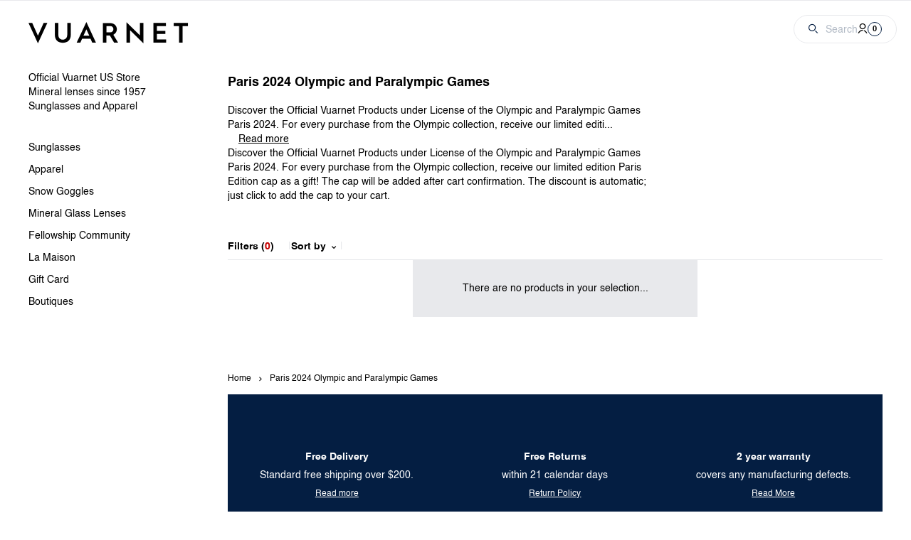

--- FILE ---
content_type: text/html; charset=utf-8
request_url: https://us.vuarnet.com/collections/paris-2024-olympic-and-paralympic-games
body_size: 26909
content:
<!doctype html>
<html class="no-js" lang="en">
  <head><script>
      window.dataLayer = window.dataLayer || [];
      window.dataLayer.push({
        pageType: 'collection',
        pageTitle: '',
      });
    </script>

    

    <meta charset="utf-8">
    <meta http-equiv="X-UA-Compatible" content="IE=edge">
    <meta name="viewport" content="width=device-width, initial-scale=1.0, user-scalable=no">
    <link rel="canonical" href="https://us.vuarnet.com/collections/paris-2024-olympic-and-paralympic-games">
    <link rel="preconnect" href="https://cdn.shopify.com" crossorigin><link rel="alternate" href="https://us.vuarnet.com" hreflang="en-US">
<link rel="modulepreload" href="//us.vuarnet.com/cdn/shop/t/13/assets/theme.min.js?v=169355178203691384671763733435" crossorigin="anonymous"><link
        rel="shortcut icon"
        href="//us.vuarnet.com/cdn/shop/files/logo_site.png?crop=center&height=32&v=1715621132&width=32"
        type="image/png"
      ><title>Paris 2024 Olympic and Paralympic Games
&ndash; Vuarnet</title><meta name="description" content="Discover the Official Vuarnet Products under License of the Olympic and Paralympic Games Paris 2024. For every purchase from the Olympic collection, receive our limited edition Paris Edition cap as a gift! The cap will be added after cart confirmation. The discount is automatic; just click to add the cap to your cart.">
<meta property="og:site_name" content="Vuarnet">
<meta property="og:url" content="https://us.vuarnet.com/collections/paris-2024-olympic-and-paralympic-games">
<meta property="og:title" content="Paris 2024 Olympic and Paralympic Games">
<meta property="og:type" content="product.group">
<meta property="og:description" content="Discover the Official Vuarnet Products under License of the Olympic and Paralympic Games Paris 2024. For every purchase from the Olympic collection, receive our limited edition Paris Edition cap as a gift! The cap will be added after cart confirmation. The discount is automatic; just click to add the cap to your cart."><meta property="og:image" content="http://us.vuarnet.com/cdn/shop/files/Logo_Vuarnet.png?v=1768225925&width=1200">
    <meta property="og:image:secure_url" content="https://us.vuarnet.com/cdn/shop/files/Logo_Vuarnet.png?v=1768225925&width=1200">
    <meta property="og:image:alt" content="">
<meta name="twitter:card" content="summary_large_image">
<meta name="twitter:url" content="https://us.vuarnet.com/collections/paris-2024-olympic-and-paralympic-games">
<meta name="twitter:title" content="Paris 2024 Olympic and Paralympic Games">
<meta name="twitter:description" content="Discover the Official Vuarnet Products under License of the Olympic and Paralympic Games Paris 2024. For every purchase from the Olympic collection, receive our limited edition Paris Edition cap as a gift! The cap will be added after cart confirmation. The discount is automatic; just click to add the cap to your cart."><meta name="twitter:image" content="https://us.vuarnet.com/cdn/shop/files/Logo_Vuarnet.png?v=1768225925&width=1200">
<link href="//us.vuarnet.com/cdn/shop/t/13/assets/vendor.min.css?v=140353363664557145651763733436" rel="stylesheet" type="text/css" media="all" />
<link href="//us.vuarnet.com/cdn/shop/t/13/assets/theme.min.css?v=169626336411006554191763733435" rel="stylesheet" type="text/css" media="all" />
<link rel="prefetch" href="//us.vuarnet.com/cdn/shop/t/13/assets/product.min.css?v=93416097952339340981763733434" as="style"><!-- "snippets/weglot_hreftags.liquid" was not rendered, the associated app was uninstalled --><!-- "snippets/weglot_switcher.liquid" was not rendered, the associated app was uninstalled --><script>
      document.documentElement.className = document.documentElement.className.replace('no-js', 'js');

      window.theme = {
        strings: {
          header: {
            cart: "Cart"
          },
          product: {
            addToCart: "Add to cart",
            success: "Added to the cart",
            outOfStock: "Out of stock",
            emailAlert: "Out of stock - Email alert",
            emailAlertSuccess: "Thank you",
            emailAlertError: "There was a problem with your registration. Thank you try again later.",
            unavailable: "Unavailable",
            priceFrom: "From",
            fullView: "See product"
          },
          cart: {
            product: "product",
            products: "products",
            priceUnit: "({{ quantity }} x {{ price_unit }})",
            gift: "gift",
            gifts: "gifts",
            submit: "Proceed to payment"
          },
          customers: {
            register: {
              success: "The account has been created, you will be redirected to your account in a few moments.",
              error: "Error creating account",
              errorEmail: "An account already exists with this email address.",
              emailInvite: "An email to activate your account has been sent to you.",
              errorInvite: "Translation missing: en.customers.register.error_invite"
            },
            profile: {
              success: "The profile has been successfully updated",
              error: "Error updating profile"
            }
          },
          newsletter: {
            confirmation: "Thank you for your registration.",
            error: "Error, please try again."
          }
        },

        settings: {
          cartDrawer: true,
          cartSections: "cart-lines, cart-upsell",
          shopName: "vuarnet",
          shopLocale: "en",
          shopMarket: "US",
          moneyFormat: "${{amount_no_decimals}}",
          moneyWithCurrencyFormat: "${{amount_no_decimals}} USD",
          klaviyoApi : "UePyFG",
          giftWrapProduct: false
        },

        user: {
          cartDetails: {"note":null,"attributes":{},"original_total_price":0,"total_price":0,"total_discount":0,"total_weight":0.0,"item_count":0,"items":[],"requires_shipping":false,"currency":"USD","items_subtotal_price":0,"cart_level_discount_applications":[],"checkout_charge_amount":0},
          cartCount: 0,
          jwt: null
        },

        routes: {
          rootPath: "\/",
          shopUrl: "https:\/\/us.vuarnet.com",
          currentUrl: "\/collections\/paris-2024-olympic-and-paralympic-games",
          currentFullUrl: "\/collections\/paris-2024-olympic-and-paralympic-games",
          cartUrl: "\/cart",
          cartAddUrl: "\/cart\/add",
          cartChangeUrl: "\/cart\/change",
          cartClearUrl: "\/cart\/clear",
          cartUpdateUrl: "\/cart\/update",
          predictiveSearchUrl: "\/search\/suggest",
          productPath: "\/products\/",
          productRecommendationsUrl: "\/recommendations\/products",
          searchUrl: "\/search",
          loginUrl: "https:\/\/us.vuarnet.com\/customer_authentication\/redirect?locale=en\u0026region_country=US",
          accountUrl: "\/account",
          customerApiUrl: "https:\/\/vuarneteu.symback-dev.unique.paris\/api\/acf\/customer\/",
          geoipApiUrl: "https:\/\/api.symback.unique.paris\/geoip\/country"
        },
        checkDiscount: {
          code: "Y2x1YnYxNzU3",
          success: "Success",
          error: "Wrong code"
        }
      };
    </script>
<script type="module" src="//us.vuarnet.com/cdn/shop/t/13/assets/theme.min.js?v=169355178203691384671763733435" crossorigin="anonymous"></script><link rel="prefetch" href="//us.vuarnet.com/cdn/shop/t/13/assets/product.min.js?v=172288272805115526711763733434" as="script"><script>window.performance && window.performance.mark && window.performance.mark('shopify.content_for_header.start');</script><meta id="shopify-digital-wallet" name="shopify-digital-wallet" content="/24702464/digital_wallets/dialog">
<meta name="shopify-checkout-api-token" content="521de2be6369795c60e7d57727b2cb36">
<meta id="in-context-paypal-metadata" data-shop-id="24702464" data-venmo-supported="false" data-environment="production" data-locale="en_US" data-paypal-v4="true" data-currency="USD">
<link rel="alternate" type="application/atom+xml" title="Feed" href="/collections/paris-2024-olympic-and-paralympic-games.atom" />
<link rel="alternate" type="application/json+oembed" href="https://us.vuarnet.com/collections/paris-2024-olympic-and-paralympic-games.oembed">
<script async="async" src="/checkouts/internal/preloads.js?locale=en-US"></script>
<link rel="preconnect" href="https://shop.app" crossorigin="anonymous">
<script async="async" src="https://shop.app/checkouts/internal/preloads.js?locale=en-US&shop_id=24702464" crossorigin="anonymous"></script>
<script id="apple-pay-shop-capabilities" type="application/json">{"shopId":24702464,"countryCode":"US","currencyCode":"USD","merchantCapabilities":["supports3DS"],"merchantId":"gid:\/\/shopify\/Shop\/24702464","merchantName":"Vuarnet","requiredBillingContactFields":["postalAddress","email","phone"],"requiredShippingContactFields":["postalAddress","email","phone"],"shippingType":"shipping","supportedNetworks":["visa","masterCard","amex","discover","elo","jcb"],"total":{"type":"pending","label":"Vuarnet","amount":"1.00"},"shopifyPaymentsEnabled":true,"supportsSubscriptions":true}</script>
<script id="shopify-features" type="application/json">{"accessToken":"521de2be6369795c60e7d57727b2cb36","betas":["rich-media-storefront-analytics"],"domain":"us.vuarnet.com","predictiveSearch":true,"shopId":24702464,"locale":"en"}</script>
<script>var Shopify = Shopify || {};
Shopify.shop = "vuarnet-usa.myshopify.com";
Shopify.locale = "en";
Shopify.currency = {"active":"USD","rate":"1.0"};
Shopify.country = "US";
Shopify.theme = {"name":"vuarnet-theme [PROD]","id":145608114264,"schema_name":"Vuarnet","schema_version":"3.1.0","theme_store_id":null,"role":"main"};
Shopify.theme.handle = "null";
Shopify.theme.style = {"id":null,"handle":null};
Shopify.cdnHost = "us.vuarnet.com/cdn";
Shopify.routes = Shopify.routes || {};
Shopify.routes.root = "/";</script>
<script type="module">!function(o){(o.Shopify=o.Shopify||{}).modules=!0}(window);</script>
<script>!function(o){function n(){var o=[];function n(){o.push(Array.prototype.slice.apply(arguments))}return n.q=o,n}var t=o.Shopify=o.Shopify||{};t.loadFeatures=n(),t.autoloadFeatures=n()}(window);</script>
<script>
  window.ShopifyPay = window.ShopifyPay || {};
  window.ShopifyPay.apiHost = "shop.app\/pay";
  window.ShopifyPay.redirectState = null;
</script>
<script id="shop-js-analytics" type="application/json">{"pageType":"collection"}</script>
<script defer="defer" async type="module" src="//us.vuarnet.com/cdn/shopifycloud/shop-js/modules/v2/client.init-shop-cart-sync_C5BV16lS.en.esm.js"></script>
<script defer="defer" async type="module" src="//us.vuarnet.com/cdn/shopifycloud/shop-js/modules/v2/chunk.common_CygWptCX.esm.js"></script>
<script type="module">
  await import("//us.vuarnet.com/cdn/shopifycloud/shop-js/modules/v2/client.init-shop-cart-sync_C5BV16lS.en.esm.js");
await import("//us.vuarnet.com/cdn/shopifycloud/shop-js/modules/v2/chunk.common_CygWptCX.esm.js");

  window.Shopify.SignInWithShop?.initShopCartSync?.({"fedCMEnabled":true,"windoidEnabled":true});

</script>
<script>
  window.Shopify = window.Shopify || {};
  if (!window.Shopify.featureAssets) window.Shopify.featureAssets = {};
  window.Shopify.featureAssets['shop-js'] = {"shop-cart-sync":["modules/v2/client.shop-cart-sync_ZFArdW7E.en.esm.js","modules/v2/chunk.common_CygWptCX.esm.js"],"init-fed-cm":["modules/v2/client.init-fed-cm_CmiC4vf6.en.esm.js","modules/v2/chunk.common_CygWptCX.esm.js"],"shop-button":["modules/v2/client.shop-button_tlx5R9nI.en.esm.js","modules/v2/chunk.common_CygWptCX.esm.js"],"shop-cash-offers":["modules/v2/client.shop-cash-offers_DOA2yAJr.en.esm.js","modules/v2/chunk.common_CygWptCX.esm.js","modules/v2/chunk.modal_D71HUcav.esm.js"],"init-windoid":["modules/v2/client.init-windoid_sURxWdc1.en.esm.js","modules/v2/chunk.common_CygWptCX.esm.js"],"shop-toast-manager":["modules/v2/client.shop-toast-manager_ClPi3nE9.en.esm.js","modules/v2/chunk.common_CygWptCX.esm.js"],"init-shop-email-lookup-coordinator":["modules/v2/client.init-shop-email-lookup-coordinator_B8hsDcYM.en.esm.js","modules/v2/chunk.common_CygWptCX.esm.js"],"init-shop-cart-sync":["modules/v2/client.init-shop-cart-sync_C5BV16lS.en.esm.js","modules/v2/chunk.common_CygWptCX.esm.js"],"avatar":["modules/v2/client.avatar_BTnouDA3.en.esm.js"],"pay-button":["modules/v2/client.pay-button_FdsNuTd3.en.esm.js","modules/v2/chunk.common_CygWptCX.esm.js"],"init-customer-accounts":["modules/v2/client.init-customer-accounts_DxDtT_ad.en.esm.js","modules/v2/client.shop-login-button_C5VAVYt1.en.esm.js","modules/v2/chunk.common_CygWptCX.esm.js","modules/v2/chunk.modal_D71HUcav.esm.js"],"init-shop-for-new-customer-accounts":["modules/v2/client.init-shop-for-new-customer-accounts_ChsxoAhi.en.esm.js","modules/v2/client.shop-login-button_C5VAVYt1.en.esm.js","modules/v2/chunk.common_CygWptCX.esm.js","modules/v2/chunk.modal_D71HUcav.esm.js"],"shop-login-button":["modules/v2/client.shop-login-button_C5VAVYt1.en.esm.js","modules/v2/chunk.common_CygWptCX.esm.js","modules/v2/chunk.modal_D71HUcav.esm.js"],"init-customer-accounts-sign-up":["modules/v2/client.init-customer-accounts-sign-up_CPSyQ0Tj.en.esm.js","modules/v2/client.shop-login-button_C5VAVYt1.en.esm.js","modules/v2/chunk.common_CygWptCX.esm.js","modules/v2/chunk.modal_D71HUcav.esm.js"],"shop-follow-button":["modules/v2/client.shop-follow-button_Cva4Ekp9.en.esm.js","modules/v2/chunk.common_CygWptCX.esm.js","modules/v2/chunk.modal_D71HUcav.esm.js"],"checkout-modal":["modules/v2/client.checkout-modal_BPM8l0SH.en.esm.js","modules/v2/chunk.common_CygWptCX.esm.js","modules/v2/chunk.modal_D71HUcav.esm.js"],"lead-capture":["modules/v2/client.lead-capture_Bi8yE_yS.en.esm.js","modules/v2/chunk.common_CygWptCX.esm.js","modules/v2/chunk.modal_D71HUcav.esm.js"],"shop-login":["modules/v2/client.shop-login_D6lNrXab.en.esm.js","modules/v2/chunk.common_CygWptCX.esm.js","modules/v2/chunk.modal_D71HUcav.esm.js"],"payment-terms":["modules/v2/client.payment-terms_CZxnsJam.en.esm.js","modules/v2/chunk.common_CygWptCX.esm.js","modules/v2/chunk.modal_D71HUcav.esm.js"]};
</script>
<script>(function() {
  var isLoaded = false;
  function asyncLoad() {
    if (isLoaded) return;
    isLoaded = true;
    var urls = ["https:\/\/instafeed.nfcube.com\/cdn\/907cb8464ebcc5e48966c71deb44039f.js?shop=vuarnet-usa.myshopify.com","https:\/\/cdn-loyalty.yotpo.com\/loader\/jsPzXr3sB8vMjzlLj-9SAw.js?shop=vuarnet-usa.myshopify.com","https:\/\/d18eg7dreypte5.cloudfront.net\/browse-abandonment\/smsbump_timer.js?shop=vuarnet-usa.myshopify.com"];
    for (var i = 0; i < urls.length; i++) {
      var s = document.createElement('script');
      s.type = 'text/javascript';
      s.async = true;
      s.src = urls[i];
      var x = document.getElementsByTagName('script')[0];
      x.parentNode.insertBefore(s, x);
    }
  };
  if(window.attachEvent) {
    window.attachEvent('onload', asyncLoad);
  } else {
    window.addEventListener('load', asyncLoad, false);
  }
})();</script>
<script id="__st">var __st={"a":24702464,"offset":-18000,"reqid":"58725f43-3162-4366-8a1d-d40961dedf82-1768824525","pageurl":"us.vuarnet.com\/collections\/paris-2024-olympic-and-paralympic-games","u":"94316677fba2","p":"collection","rtyp":"collection","rid":267233001560};</script>
<script>window.ShopifyPaypalV4VisibilityTracking = true;</script>
<script id="captcha-bootstrap">!function(){'use strict';const t='contact',e='account',n='new_comment',o=[[t,t],['blogs',n],['comments',n],[t,'customer']],c=[[e,'customer_login'],[e,'guest_login'],[e,'recover_customer_password'],[e,'create_customer']],r=t=>t.map((([t,e])=>`form[action*='/${t}']:not([data-nocaptcha='true']) input[name='form_type'][value='${e}']`)).join(','),a=t=>()=>t?[...document.querySelectorAll(t)].map((t=>t.form)):[];function s(){const t=[...o],e=r(t);return a(e)}const i='password',u='form_key',d=['recaptcha-v3-token','g-recaptcha-response','h-captcha-response',i],f=()=>{try{return window.sessionStorage}catch{return}},m='__shopify_v',_=t=>t.elements[u];function p(t,e,n=!1){try{const o=window.sessionStorage,c=JSON.parse(o.getItem(e)),{data:r}=function(t){const{data:e,action:n}=t;return t[m]||n?{data:e,action:n}:{data:t,action:n}}(c);for(const[e,n]of Object.entries(r))t.elements[e]&&(t.elements[e].value=n);n&&o.removeItem(e)}catch(o){console.error('form repopulation failed',{error:o})}}const l='form_type',E='cptcha';function T(t){t.dataset[E]=!0}const w=window,h=w.document,L='Shopify',v='ce_forms',y='captcha';let A=!1;((t,e)=>{const n=(g='f06e6c50-85a8-45c8-87d0-21a2b65856fe',I='https://cdn.shopify.com/shopifycloud/storefront-forms-hcaptcha/ce_storefront_forms_captcha_hcaptcha.v1.5.2.iife.js',D={infoText:'Protected by hCaptcha',privacyText:'Privacy',termsText:'Terms'},(t,e,n)=>{const o=w[L][v],c=o.bindForm;if(c)return c(t,g,e,D).then(n);var r;o.q.push([[t,g,e,D],n]),r=I,A||(h.body.append(Object.assign(h.createElement('script'),{id:'captcha-provider',async:!0,src:r})),A=!0)});var g,I,D;w[L]=w[L]||{},w[L][v]=w[L][v]||{},w[L][v].q=[],w[L][y]=w[L][y]||{},w[L][y].protect=function(t,e){n(t,void 0,e),T(t)},Object.freeze(w[L][y]),function(t,e,n,w,h,L){const[v,y,A,g]=function(t,e,n){const i=e?o:[],u=t?c:[],d=[...i,...u],f=r(d),m=r(i),_=r(d.filter((([t,e])=>n.includes(e))));return[a(f),a(m),a(_),s()]}(w,h,L),I=t=>{const e=t.target;return e instanceof HTMLFormElement?e:e&&e.form},D=t=>v().includes(t);t.addEventListener('submit',(t=>{const e=I(t);if(!e)return;const n=D(e)&&!e.dataset.hcaptchaBound&&!e.dataset.recaptchaBound,o=_(e),c=g().includes(e)&&(!o||!o.value);(n||c)&&t.preventDefault(),c&&!n&&(function(t){try{if(!f())return;!function(t){const e=f();if(!e)return;const n=_(t);if(!n)return;const o=n.value;o&&e.removeItem(o)}(t);const e=Array.from(Array(32),(()=>Math.random().toString(36)[2])).join('');!function(t,e){_(t)||t.append(Object.assign(document.createElement('input'),{type:'hidden',name:u})),t.elements[u].value=e}(t,e),function(t,e){const n=f();if(!n)return;const o=[...t.querySelectorAll(`input[type='${i}']`)].map((({name:t})=>t)),c=[...d,...o],r={};for(const[a,s]of new FormData(t).entries())c.includes(a)||(r[a]=s);n.setItem(e,JSON.stringify({[m]:1,action:t.action,data:r}))}(t,e)}catch(e){console.error('failed to persist form',e)}}(e),e.submit())}));const S=(t,e)=>{t&&!t.dataset[E]&&(n(t,e.some((e=>e===t))),T(t))};for(const o of['focusin','change'])t.addEventListener(o,(t=>{const e=I(t);D(e)&&S(e,y())}));const B=e.get('form_key'),M=e.get(l),P=B&&M;t.addEventListener('DOMContentLoaded',(()=>{const t=y();if(P)for(const e of t)e.elements[l].value===M&&p(e,B);[...new Set([...A(),...v().filter((t=>'true'===t.dataset.shopifyCaptcha))])].forEach((e=>S(e,t)))}))}(h,new URLSearchParams(w.location.search),n,t,e,['guest_login'])})(!0,!0)}();</script>
<script integrity="sha256-4kQ18oKyAcykRKYeNunJcIwy7WH5gtpwJnB7kiuLZ1E=" data-source-attribution="shopify.loadfeatures" defer="defer" src="//us.vuarnet.com/cdn/shopifycloud/storefront/assets/storefront/load_feature-a0a9edcb.js" crossorigin="anonymous"></script>
<script crossorigin="anonymous" defer="defer" src="//us.vuarnet.com/cdn/shopifycloud/storefront/assets/shopify_pay/storefront-65b4c6d7.js?v=20250812"></script>
<script data-source-attribution="shopify.dynamic_checkout.dynamic.init">var Shopify=Shopify||{};Shopify.PaymentButton=Shopify.PaymentButton||{isStorefrontPortableWallets:!0,init:function(){window.Shopify.PaymentButton.init=function(){};var t=document.createElement("script");t.src="https://us.vuarnet.com/cdn/shopifycloud/portable-wallets/latest/portable-wallets.en.js",t.type="module",document.head.appendChild(t)}};
</script>
<script data-source-attribution="shopify.dynamic_checkout.buyer_consent">
  function portableWalletsHideBuyerConsent(e){var t=document.getElementById("shopify-buyer-consent"),n=document.getElementById("shopify-subscription-policy-button");t&&n&&(t.classList.add("hidden"),t.setAttribute("aria-hidden","true"),n.removeEventListener("click",e))}function portableWalletsShowBuyerConsent(e){var t=document.getElementById("shopify-buyer-consent"),n=document.getElementById("shopify-subscription-policy-button");t&&n&&(t.classList.remove("hidden"),t.removeAttribute("aria-hidden"),n.addEventListener("click",e))}window.Shopify?.PaymentButton&&(window.Shopify.PaymentButton.hideBuyerConsent=portableWalletsHideBuyerConsent,window.Shopify.PaymentButton.showBuyerConsent=portableWalletsShowBuyerConsent);
</script>
<script data-source-attribution="shopify.dynamic_checkout.cart.bootstrap">document.addEventListener("DOMContentLoaded",(function(){function t(){return document.querySelector("shopify-accelerated-checkout-cart, shopify-accelerated-checkout")}if(t())Shopify.PaymentButton.init();else{new MutationObserver((function(e,n){t()&&(Shopify.PaymentButton.init(),n.disconnect())})).observe(document.body,{childList:!0,subtree:!0})}}));
</script>
<link id="shopify-accelerated-checkout-styles" rel="stylesheet" media="screen" href="https://us.vuarnet.com/cdn/shopifycloud/portable-wallets/latest/accelerated-checkout-backwards-compat.css" crossorigin="anonymous">
<style id="shopify-accelerated-checkout-cart">
        #shopify-buyer-consent {
  margin-top: 1em;
  display: inline-block;
  width: 100%;
}

#shopify-buyer-consent.hidden {
  display: none;
}

#shopify-subscription-policy-button {
  background: none;
  border: none;
  padding: 0;
  text-decoration: underline;
  font-size: inherit;
  cursor: pointer;
}

#shopify-subscription-policy-button::before {
  box-shadow: none;
}

      </style>

<script>window.performance && window.performance.mark && window.performance.mark('shopify.content_for_header.end');</script>



<script type="text/javascript">
  (function (u, t, d) {
    var i = d.createElement(t);
    i.type = 'text/javascript';
    i.async = true;
    i.src = '//' + u;
    var s = d.getElementsByTagName(t)[0];
    s.parentNode.insertBefore(i, s);
  })('cdn7.eu.inside.chat/gtm/IN-1011033/include.js', 'script', document);
</script>
<!-- Start VWO Async SmartCode -->
<link rel="preconnect" href="https://dev.visualwebsiteoptimizer.com">
<script type="text/javascript" id="vwoCode">
window._vwo_code || (function() {
var account_id=847175,
version=2.0,
settings_tolerance=2000,
hide_element='body',
hide_element_style = 'opacity:0 !important;filter:alpha(opacity=0) !important;background:none !important',
/* DO NOT EDIT BELOW THIS LINE */
f=false,w=window,d=document,v=d.querySelector('#vwoCode'),cK='_vwo_'+account_id+'_settings',cc={};try{var c=JSON.parse(localStorage.getItem('_vwo_'+account_id+'_config'));cc=c&&typeof c==='object'?c:{}}catch(e){}var stT=cc.stT==='session'?w.sessionStorage:w.localStorage;code={use_existing_jquery:function(){return typeof use_existing_jquery!=='undefined'?use_existing_jquery:undefined},library_tolerance:function(){return typeof library_tolerance!=='undefined'?library_tolerance:undefined},settings_tolerance:function(){return cc.sT||settings_tolerance},hide_element_style:function(){return'{'+(cc.hES||hide_element_style)+'}'},hide_element:function(){return typeof cc.hE==='string'?cc.hE:hide_element},getVersion:function(){return version},finish:function(){if(!f){f=true;var e=d.getElementById('_vis_opt_path_hides');if(e)e.parentNode.removeChild(e)}},finished:function(){return f},load:function(e){var t=this.getSettings(),n=d.createElement('script'),i=this;if(t){n.textContent=t;d.getElementsByTagName('head')[0].appendChild(n);if(!w.VWO||VWO.caE){stT.removeItem(cK);i.load(e)}}else{n.fetchPriority='high';n.src=e;n.type='text/javascript';n.onerror=function(){_vwo_code.finish()};d.getElementsByTagName('head')[0].appendChild(n)}},getSettings:function(){try{var e=stT.getItem(cK);if(!e){return}e=JSON.parse(e);if(Date.now()>e.e){stT.removeItem(cK);return}return e.s}catch(e){return}},init:function(){if(d.URL.indexOf('__vwo_disable__')>-1)return;var e=this.settings_tolerance();w._vwo_settings_timer=setTimeout(function(){_vwo_code.finish();stT.removeItem(cK)},e);var t=d.currentScript,n=d.createElement('style'),i=this.hide_element(),r=t&&!t.async&&i?i+this.hide_element_style():'',c=d.getElementsByTagName('head')[0];n.setAttribute('id','_vis_opt_path_hides');v&&n.setAttribute('nonce',v.nonce);n.setAttribute('type','text/css');if(n.styleSheet)n.styleSheet.cssText=r;else n.appendChild(d.createTextNode(r));c.appendChild(n);this.load('https://dev.visualwebsiteoptimizer.com/j.php?a='+account_id+'&u='+encodeURIComponent(d.URL)+'&vn='+version)}};w._vwo_code=code;code.init();})();
</script>
<!-- End VWO Async SmartCode -->

<script type="text/javascript"> (function(c,l,a,r,i,t,y){ c[a]=c[a]||function(){(c[a].q=c[a].q||[]).push(arguments)}; t=l.createElement(r);t.async=1;t.src="https://www.clarity.ms/tag/"+i; y=l.getElementsByTagName(r)[0];y.parentNode.insertBefore(t,y); })(window, document, "clarity", "script", "ryu4jlgt5l"); </script>
<!-- BEGIN app block: shopify://apps/yotpo-product-reviews/blocks/settings/eb7dfd7d-db44-4334-bc49-c893b51b36cf -->


  <script type="text/javascript" src="https://cdn-widgetsrepository.yotpo.com/v1/loader/pIUdALcIV8gqr7YIcqmTkBIquZHf9534tqOSrQms?languageCode=en" async></script>



  
<!-- END app block --><!-- BEGIN app block: shopify://apps/yotpo-loyalty-rewards/blocks/loader-app-embed-block/2f9660df-5018-4e02-9868-ee1fb88d6ccd -->
    <script src="https://cdn-widgetsrepository.yotpo.com/v1/loader/jsPzXr3sB8vMjzlLj-9SAw" async></script>



    <script src="https://cdn-loyalty.yotpo.com/loader/jsPzXr3sB8vMjzlLj-9SAw.js?shop=us.vuarnet.com" async></script>


<!-- END app block --><!-- BEGIN app block: shopify://apps/addingwell/blocks/aw-gtm/c8ed21e7-0ac8-4249-8c91-cbdde850b5b8 --><script
  type="module"
>
  setTimeout(async function () {
    const keySessionStorage = 'aw_settings';
    let __AW__settings = JSON.parse(sessionStorage.getItem(keySessionStorage));
    if(!__AW__settings) {
      const awSettings = await fetch(
              "/apps/addingwell-proxy",
              {
                method: "GET",
                redirect: "follow",
                headers: {'Content-Type': 'application/json', 'Access-Control-Allow-Origin': '*'}
              }
      );
      if (awSettings.ok) {
        __AW__settings = await awSettings.json();
        sessionStorage.setItem(keySessionStorage, JSON.stringify(__AW__settings));
      } else {
        console.error('Addingwell - Loading proxy error', awSettings.status);
        return;
      }
    }

    if(__AW__settings.insertGtmTag && __AW__settings.gtmId) {
      let __AW__gtmUrl = 'https://www.googletagmanager.com/gtm.js';
      let __AW__isAddingwellCdn = false;
      if(__AW__settings.insertGtmUrl && __AW__settings.gtmUrl) {
        __AW__gtmUrl = __AW__settings.gtmUrl;
        __AW__isAddingwellCdn = __AW__settings.isAddingwellCdn;
      }

      (function(w,d,s,l,i){
        w[l]=w[l]||[];w[l].push({'gtm.start':new Date().getTime(),event:'gtm.js'});
        var f=d.getElementsByTagName(s)[0],j=d.createElement(s),dl=l!='dataLayer'?'&l='+l:'';
        j.async=true;
        j.src=`${__AW__gtmUrl}?${__AW__isAddingwellCdn ? 'awl' : 'id'}=`+(__AW__isAddingwellCdn ? i.replace(/^GTM-/, '') : i)+dl;f.parentNode.insertBefore(j,f);
      })(window,document,'script',`${__AW__settings.dataLayerVariableName}`,`${__AW__settings.gtmId}`);
    }

    const __AW__getEventNameWithSuffix = (eventName) => {
      return eventName + (__AW__settings.dataLayerEventSuffix ? "_" + __AW__settings.dataLayerEventSuffix : "");
    }

    if(__AW__settings.enableDataLayer) {
      const MAX_ITEMS_BATCH = 10;
      const sendBatchEvents = (items, eventName, eventObject) => {
        let batch = [];
        for(let i  = 0; i < items.length; i++) {
          batch.push(items[i]);
          if(batch.length === MAX_ITEMS_BATCH || i === items.length - 1) {
            const eventClone = {
              ...eventObject,
              ecommerce: {
                ...eventObject.ecommerce,
                items: [...batch]
              }
            };
            window[__AW__settings.dataLayerVariableName].push({ ecommerce: null });
            window[__AW__settings.dataLayerVariableName].push({
              ...{'event': __AW__getEventNameWithSuffix(eventName)},
              ...eventClone
            });

            batch = [];
          }
        }
      }

      function __AW__filterNullOrEmpty(obj) {
        let filteredObj = {};

        for (let key in obj) {
          if (obj.hasOwnProperty(key)) {
            let value = obj[key];

            // If value is an object (and not null), recursively filter sub-elements
            if (typeof value === "object" && value !== null && value !== undefined) {
              let filteredSubObject = __AW__filterNullOrEmpty(value);

              // Add the filtered sub-object only if it's not empty
              if (Object.keys(filteredSubObject).length > 0) {
                filteredObj[key] = filteredSubObject;
              }
            } else {
              // Add the value only if it's neither null nor an empty string
              if (value !== null && value !== "" && value !== undefined) {
                filteredObj[key] = value;
              }
            }
          }
        }
        return filteredObj;
      }

      function getPageType(value) {
        const pageTypeMapping = {
          404: '404',
          article: 'article',
          blog: 'blog',
          cart: 'cart',
          collection: 'collection',
          gift_card: 'gift_card',
          index: 'homepage',
          product: 'product',
          search: 'searchresults',
          'customers/login': 'login',
          'customers/register': 'sign_up'
        };
        return pageTypeMapping[value] || 'other';
      }

      function pushDataLayerEvents() {
        window[__AW__settings.dataLayerVariableName] = window[__AW__settings.dataLayerVariableName] || [];  // init data layer if doesn't already exist
        const templateName = "collection";
        const moneyFormat = "${{amount_no_decimals}}";

        const getFormattedPrice = (price) => {
          let formattedPrice = price;
          if(moneyFormat.indexOf("amount_with_period_and_space_separator") > -1) {
            formattedPrice = price.replace(' ', '');
          } else if(moneyFormat.indexOf("amount_with_space_separator") > -1) {
            formattedPrice = price.replace(' ', '').replace(',', '.');
          } else if(moneyFormat.indexOf("amount_no_decimals_with_space_separator") > -1) {
            formattedPrice = price.replace(' ', '');
          } else if(moneyFormat.indexOf("amount_with_apostrophe_separator") > -1) {
            formattedPrice = price.replace('\'', '');
          } else if(moneyFormat.indexOf("amount_no_decimals_with_comma_separator") > -1) {
            formattedPrice = price.replace('.', '');
          } else if(moneyFormat.indexOf("amount_with_comma_separator") > -1) {
            formattedPrice = price.replace('.', '').replace(',', '.');
          } else if(moneyFormat.indexOf("amount_no_decimals") > -1) {
            formattedPrice = price.replace(',', '');
          } else if(moneyFormat.indexOf("amount") > -1) {
            formattedPrice = price.replace(',', '');
          } else {
            formattedPrice = price.replace('.', '').replace(",", ".");
          }
          return parseFloat(formattedPrice);
        };
        /**********************
         * DATALAYER SECTIONS
         ***********************/
        /**
         * DATALAYER: User Data
         * Build user_data properties.
         */
        let newCustomer = true;
        window.__AW__UserData = {
          user_data: {
            new_customer: newCustomer,
          }
        };

        

        window.__AW__UserData = __AW__filterNullOrEmpty(window.__AW__UserData);
        
        // Ajout du hash SHA256 des champs sensibles de user_data (version robuste)
        async function sha256(str) {
          if (!str) return undefined;
          if (!(window.crypto && window.crypto.subtle)) {
            console.error('Crypto.subtle non supporté, hash impossible pour :', str);
            return undefined;
          }
          try {
            const buf = await window.crypto.subtle.digest('SHA-256', new TextEncoder().encode(str));
            return Array.from(new Uint8Array(buf)).map(x => x.toString(16).padStart(2, '0')).join('');
          } catch (e) {
            console.error('Erreur lors du hash SHA256 pour', str, e);
            return undefined;
          }
        }
        async function getUserDataHash(user_data) {
          const hashObj = {};
          if (!user_data) return hashObj;
          try {
            if (user_data.email_address) hashObj.email_address = await sha256(user_data.email_address);
            if (user_data.phone_number) hashObj.phone_number = await sha256(user_data.phone_number);
            if (user_data.address && typeof user_data.address === 'object') {
              hashObj.address = {};
              if (user_data.address.first_name) hashObj.address.first_name = await sha256(user_data.address.first_name);
              if (user_data.address.last_name) hashObj.address.last_name = await sha256(user_data.address.last_name);
              if (user_data.address.street) hashObj.address.street = await sha256(user_data.address.street);
              if (user_data.address.city) hashObj.address.city = await sha256(user_data.address.city);
              if (user_data.address.region) hashObj.address.region = await sha256(user_data.address.region);
              if (user_data.address.postal_code) hashObj.address.postal_code = await sha256(user_data.address.postal_code);
              if (user_data.address.country) hashObj.address.country = await sha256(user_data.address.country);
            }
          } catch (e) {
            console.error('Erreur lors du hash user_data_hashed', e);
          }
          return __AW__filterNullOrEmpty(hashObj);
        }
        (async function() {
          if (window.__AW__UserData && window.__AW__UserData.user_data) {
            window.__AW__UserData.user_data_hashed = await getUserDataHash(window.__AW__UserData.user_data);
          }
        })();
        
        window.__AW__UserData["page_type"] = getPageType(templateName);
        window[__AW__settings.dataLayerVariableName].push(window.__AW__UserData);

        window[__AW__settings.dataLayerVariableName].push({"event": __AW__getEventNameWithSuffix("page_view")});


        /**
         * DATALAYER: 404 Pages
         * Fire on 404 Pages */
        


        /**
         * DATALAYER: Blog Articles
         * Fire on Blog Article Pages */
        

        

        

        /** DATALAYER: Product List Page (Collections, Category)
         * Fire on all product listing pages. */

        const __AW__transformNumberToString = (value) => {
          if (value !== null && value !== undefined && typeof value === 'number') {
            return value.toString();
          }
          /** By Default return the current value */
          return value;
        };

        let discountPrice = 0.00;
        

        var __AW__items = [];
        

        const awEcommerceList = {
          ecommerce: {
            item_list_id: 267233001560,
            item_list_name: "Paris 2024 Olympic and Paralympic Games",
            items: []
          }
        };
        sendBatchEvents(__AW__items, "view_item_list", awEcommerceList);


        document.addEventListener('pointerdown', function(event) {
          const productLink = event.target.closest('a[href*="/products/"]');

          if(productLink) {
            const linkUrl = productLink.getAttribute('href');
            const matchProduct = (item) => {
              var itemSlug = (item.url.split('/products/')[1]).split('#')[0].split('?')[0].trim();
              var linkUrlItemSlug = (linkUrl.split('/products/')[1]).split('#')[0].split('?')[0].trim();
              return itemSlug === linkUrlItemSlug;
            }

            const selectedItem = __AW__items.find(matchProduct);

            if(selectedItem) {
              window[__AW__settings.dataLayerVariableName].push({ ecommerce: null });
              window[__AW__settings.dataLayerVariableName].push({
                ...{'event': __AW__getEventNameWithSuffix('select_item')},
                ...{
                  ecommerce: {
                    item_list_id: 267233001560,
                    item_list_name: "Paris 2024 Olympic and Paralympic Games",
                    items: [selectedItem]
                  }
                }
              });
            }
          }
        });
        


        window.__AW__slaveShopifyCart = {"note":null,"attributes":{},"original_total_price":0,"total_price":0,"total_discount":0,"total_weight":0.0,"item_count":0,"items":[],"requires_shipping":false,"currency":"USD","items_subtotal_price":0,"cart_level_discount_applications":[],"checkout_charge_amount":0};
        /** DATALAYER: Product Page
         * Fire on all Product View pages. */
        

        /** DATALAYER: Cart View
         * Fire anytime a user views their cart (non-dynamic) */
        

        let drawerCartAlreadyOpened = false;
        function observeCartDrawerOpen() {
          const cartDrawer = document.querySelector("cart-drawer");
          if (!cartDrawer) return;

          const observer = new MutationObserver(() => {
            const isOpen = cartDrawer.classList.contains("active") || cartDrawer.hasAttribute("open");
            if (isOpen && !drawerCartAlreadyOpened) {
              // Delayed view_cart to ensure to have cart update
              setTimeout(() => {
                drawerCartAlreadyOpened = true;
                const ecommerceDataLayer = {
                  ecommerce: {
                    currency: __AW__slaveShopifyCart.currency,
                    value: __AW__slaveShopifyCart.total_price / 100,
                    items: __AW__slaveShopifyCart.items.map(item => {
                      const price = (item.discounted_price ?? item.price) / 100;
                      const discount = (item.price - (item.discounted_price ?? 0)) / 100;
                      let coupon = "";
                      if (Array.isArray(item?.discounts)) {
                        coupon = item.discounts
                                .filter(discount => typeof discount?.title === 'string')
                                .map(discount => discount.title)
                                .join(', ');
                      }
                      return {
                        item_id: __AW__transformNumberToString(item.product_id),
                        item_variant: item.variant_title,
                        item_variant_title: item.variant_title,
                        item_variant_id: __AW__transformNumberToString(item.variant_id),
                        item_product_id: __AW__transformNumberToString(item.product_id),
                        item_product_title: item.product_title,
                        item_name: item.product_title,
                        price: price,
                        discount: discount,
                        item_brand: item.vendor,
                        item_category: item.product_type,
                        item_list_name: item.collection || '',
                        item_list_id: '',
                        quantity: item.quantity,
                        sku: __AW__transformNumberToString(item.sku),
                        coupon: coupon,
                        url: item.url
                      };
                    })
                  }
                };
                window[__AW__settings.dataLayerVariableName].push({ ecommerce: null });
                window[__AW__settings.dataLayerVariableName].push({
                  ...{'event': __AW__getEventNameWithSuffix('view_cart')},
                  ...ecommerceDataLayer
                });
              }, 1000)

            }

            if (!isOpen) {
              drawerCartAlreadyOpened = false;
            }
          });

          observer.observe(cartDrawer, {
            attributes: true,
            attributeFilter: ['class', 'open']
          });
        }

        observeCartDrawerOpen()


        /** DATALAYER: Search Results */
        var searchPage = new RegExp("search", "g");
        if(document.location.pathname.match(searchPage)){
          var __AW__items = [];
          

          const awEcommerceSearch = {
            search_term: null,
            results_count: null,
            ecommerce: {
              items : []
            }
          };
          sendBatchEvents(__AW__items, "search", awEcommerceSearch);
        }


        const cartRegex = /\/cart\/(add|change|update)(\.js|\.json)?(\?.*)?$/;
        const pendingCartEventName = "aw_pending_cart_event";

        if(sessionStorage.getItem(pendingCartEventName)) {
          scheduleCartSync();
        }

        if (!window.__AW__patchedFetch) {
          window.__AW__patchedFetch = true;
          patchFetch();
        }

        if (!window.__AW__patchedXHR) {
          window.__AW__patchedXHR = true ;
          patchXhr();
        }

        function patchXhr() {
          const Native = window.XMLHttpRequest;

          class WrappedXHR extends Native {
            send(body) {
              this.addEventListener('load', () => {
                try {
                  const abs = this.responseURL || '';
                  const u = new URL(abs, location.origin);
                  const mt = u.pathname + (u.search || '');
                  if (this.status === 200 && cartRegex.test(mt)) {
                    scheduleCartSync();
                  }
                } catch (e) {
                  console.error('[AW] XHR handler error', e);
                }
              });
              return super.send(body);
            }
          }

          Object.setPrototypeOf(WrappedXHR, Native);
          window.XMLHttpRequest = WrappedXHR;
        }

        function patchFetch() {
          const previousFetch = window.fetch;
          window.fetch = async function (...args) {
            const [resource] = args;
            try {
              if (typeof resource !== 'string') {
                console.error('Invalid resource type');
                return previousFetch.apply(this, args);
              }

              if (cartRegex.test(resource)) {
                const response = await previousFetch.apply(this, args);
                if (response.ok) {
                  scheduleCartSync();
                } else {
                  console.warn(`Fetch for ${resource} failed with status: ${response.status}`);
                }
                return response;
              }
            } catch (error) {
              console.error('[AW] Fetch Wrapper Error:', error);
            }

            return previousFetch.apply(this, args);
          };
        }

        let awCartRunning = false;

        function scheduleCartSync() {
          if (awCartRunning) return;
          awCartRunning = true;

          try {
            const snapshot = JSON.stringify(window.__AW__slaveShopifyCart ?? { items: [] });
            sessionStorage.setItem(pendingCartEventName, snapshot);
          } catch (e) {
            console.warn('[AW] snapshot error', e);
          }

          void runCartSyncOnce().finally(() => {
            sessionStorage.removeItem(pendingCartEventName);
            awCartRunning = false;
          });
        }

        async function runCartSyncOnce() {
          try {
            const response = await fetch(`${window.Shopify.routes.root || "/"}cart.js?adw=1`, {
              credentials: 'same-origin',
              headers: { 'Accept': 'application/json' }
            });
            if (!response.ok) throw new Error('HTTP ' + response.status);

            const newCart = await response.json();
            compareCartData(newCart);
          } catch (error) {
            console.error('[AW] Error fetching /cart.js (singleton):', error);
          }
        }

        function compareCartData(newCartData) {
          const oldCartData = sessionStorage.getItem(pendingCartEventName) ? JSON.parse(sessionStorage.getItem(pendingCartEventName)) : { items: [] };
          newCartData = newCartData || {items: []};
          const oldItems = new Map(oldCartData.items.map(item => [item.id, item]));
          const newItems = new Map(newCartData.items.map(item => [item.id, item]));

          newItems.forEach((newItem, key) => {
            const oldItem = oldItems.get(key);
            const eventName = "add_to_cart";
            if (!oldItem) {
              handleCartDataLayer(eventName, newItem.quantity, newItem);
            } else if (newItem.quantity > oldItem.quantity) {
              handleCartDataLayer(eventName, newItem.quantity - oldItem.quantity, newItem);
            }
          });

          oldItems.forEach((oldItem, key) => {
            const newItem = newItems.get(key);
            const eventName = "remove_from_cart";
            if (!newItem) {
              handleCartDataLayer(eventName, oldItem.quantity, oldItem);
            } else if (oldItem.quantity > newItem.quantity) {
              handleCartDataLayer(eventName, oldItem.quantity - newItem.quantity, newItem);
            }
          });
          sessionStorage.removeItem(pendingCartEventName);
          __AW__slaveShopifyCart = newCartData;
        }

        function handleCartDataLayer(eventName, quantity, item) {
          const price = (item.discounted_price ?? item.price) / 100;
          const discount = (item.price - (item.discounted_price ?? 0)) / 100;
          const totalValue = price * quantity;
          let coupon = "";
          if(Array.isArray(item?.discounts)) {
            coupon = item.discounts
                    .filter(discount => typeof discount?.title === 'string')
                    .map(discount => discount.title)
                    .join(', ');
          }

          const ecommerceCart = {
            ecommerce: {
              currency: "USD",
              value: totalValue,
              items: [{
                item_id: __AW__transformNumberToString(item.product_id),
                item_variant: item.variant_title || "Default Variant",
                item_variant_id: __AW__transformNumberToString(item.variant_id),
                item_variant_title: item.variant_title || "Default Variant",
                item_name: item.product_title,
                item_product_id: __AW__transformNumberToString(item.product_id),
                item_product_title: item.product_title,
                sku: __AW__transformNumberToString(item.sku),
                discount: discount,
                price: price,
                item_brand: item.vendor,
                item_category: item.product_type,
                quantity: quantity,
                coupon: coupon,
                url: item?.url
              }]
            }
          };

          window[__AW__settings.dataLayerVariableName].push({ ecommerce: null });
          window[__AW__settings.dataLayerVariableName].push({
            ...{ 'event': __AW__getEventNameWithSuffix(eventName) },
            ...ecommerceCart
          });

        }
      }

      if (document.readyState === 'loading') {
        // document still loading...
        document.addEventListener('DOMContentLoaded', () => {
          pushDataLayerEvents();
        });
      } else {
        // already loaded, chocs away!
        pushDataLayerEvents();
      }
    }
  }, 0);
</script>


<!-- END app block --><!-- BEGIN app block: shopify://apps/klaviyo-email-marketing-sms/blocks/klaviyo-onsite-embed/2632fe16-c075-4321-a88b-50b567f42507 -->












  <script async src="https://static.klaviyo.com/onsite/js/UePyFG/klaviyo.js?company_id=UePyFG"></script>
  <script>!function(){if(!window.klaviyo){window._klOnsite=window._klOnsite||[];try{window.klaviyo=new Proxy({},{get:function(n,i){return"push"===i?function(){var n;(n=window._klOnsite).push.apply(n,arguments)}:function(){for(var n=arguments.length,o=new Array(n),w=0;w<n;w++)o[w]=arguments[w];var t="function"==typeof o[o.length-1]?o.pop():void 0,e=new Promise((function(n){window._klOnsite.push([i].concat(o,[function(i){t&&t(i),n(i)}]))}));return e}}})}catch(n){window.klaviyo=window.klaviyo||[],window.klaviyo.push=function(){var n;(n=window._klOnsite).push.apply(n,arguments)}}}}();</script>

  




  <script>
    window.klaviyoReviewsProductDesignMode = false
  </script>







<!-- END app block --><link href="https://monorail-edge.shopifysvc.com" rel="dns-prefetch">
<script>(function(){if ("sendBeacon" in navigator && "performance" in window) {try {var session_token_from_headers = performance.getEntriesByType('navigation')[0].serverTiming.find(x => x.name == '_s').description;} catch {var session_token_from_headers = undefined;}var session_cookie_matches = document.cookie.match(/_shopify_s=([^;]*)/);var session_token_from_cookie = session_cookie_matches && session_cookie_matches.length === 2 ? session_cookie_matches[1] : "";var session_token = session_token_from_headers || session_token_from_cookie || "";function handle_abandonment_event(e) {var entries = performance.getEntries().filter(function(entry) {return /monorail-edge.shopifysvc.com/.test(entry.name);});if (!window.abandonment_tracked && entries.length === 0) {window.abandonment_tracked = true;var currentMs = Date.now();var navigation_start = performance.timing.navigationStart;var payload = {shop_id: 24702464,url: window.location.href,navigation_start,duration: currentMs - navigation_start,session_token,page_type: "collection"};window.navigator.sendBeacon("https://monorail-edge.shopifysvc.com/v1/produce", JSON.stringify({schema_id: "online_store_buyer_site_abandonment/1.1",payload: payload,metadata: {event_created_at_ms: currentMs,event_sent_at_ms: currentMs}}));}}window.addEventListener('pagehide', handle_abandonment_event);}}());</script>
<script id="web-pixels-manager-setup">(function e(e,d,r,n,o){if(void 0===o&&(o={}),!Boolean(null===(a=null===(i=window.Shopify)||void 0===i?void 0:i.analytics)||void 0===a?void 0:a.replayQueue)){var i,a;window.Shopify=window.Shopify||{};var t=window.Shopify;t.analytics=t.analytics||{};var s=t.analytics;s.replayQueue=[],s.publish=function(e,d,r){return s.replayQueue.push([e,d,r]),!0};try{self.performance.mark("wpm:start")}catch(e){}var l=function(){var e={modern:/Edge?\/(1{2}[4-9]|1[2-9]\d|[2-9]\d{2}|\d{4,})\.\d+(\.\d+|)|Firefox\/(1{2}[4-9]|1[2-9]\d|[2-9]\d{2}|\d{4,})\.\d+(\.\d+|)|Chrom(ium|e)\/(9{2}|\d{3,})\.\d+(\.\d+|)|(Maci|X1{2}).+ Version\/(15\.\d+|(1[6-9]|[2-9]\d|\d{3,})\.\d+)([,.]\d+|)( \(\w+\)|)( Mobile\/\w+|) Safari\/|Chrome.+OPR\/(9{2}|\d{3,})\.\d+\.\d+|(CPU[ +]OS|iPhone[ +]OS|CPU[ +]iPhone|CPU IPhone OS|CPU iPad OS)[ +]+(15[._]\d+|(1[6-9]|[2-9]\d|\d{3,})[._]\d+)([._]\d+|)|Android:?[ /-](13[3-9]|1[4-9]\d|[2-9]\d{2}|\d{4,})(\.\d+|)(\.\d+|)|Android.+Firefox\/(13[5-9]|1[4-9]\d|[2-9]\d{2}|\d{4,})\.\d+(\.\d+|)|Android.+Chrom(ium|e)\/(13[3-9]|1[4-9]\d|[2-9]\d{2}|\d{4,})\.\d+(\.\d+|)|SamsungBrowser\/([2-9]\d|\d{3,})\.\d+/,legacy:/Edge?\/(1[6-9]|[2-9]\d|\d{3,})\.\d+(\.\d+|)|Firefox\/(5[4-9]|[6-9]\d|\d{3,})\.\d+(\.\d+|)|Chrom(ium|e)\/(5[1-9]|[6-9]\d|\d{3,})\.\d+(\.\d+|)([\d.]+$|.*Safari\/(?![\d.]+ Edge\/[\d.]+$))|(Maci|X1{2}).+ Version\/(10\.\d+|(1[1-9]|[2-9]\d|\d{3,})\.\d+)([,.]\d+|)( \(\w+\)|)( Mobile\/\w+|) Safari\/|Chrome.+OPR\/(3[89]|[4-9]\d|\d{3,})\.\d+\.\d+|(CPU[ +]OS|iPhone[ +]OS|CPU[ +]iPhone|CPU IPhone OS|CPU iPad OS)[ +]+(10[._]\d+|(1[1-9]|[2-9]\d|\d{3,})[._]\d+)([._]\d+|)|Android:?[ /-](13[3-9]|1[4-9]\d|[2-9]\d{2}|\d{4,})(\.\d+|)(\.\d+|)|Mobile Safari.+OPR\/([89]\d|\d{3,})\.\d+\.\d+|Android.+Firefox\/(13[5-9]|1[4-9]\d|[2-9]\d{2}|\d{4,})\.\d+(\.\d+|)|Android.+Chrom(ium|e)\/(13[3-9]|1[4-9]\d|[2-9]\d{2}|\d{4,})\.\d+(\.\d+|)|Android.+(UC? ?Browser|UCWEB|U3)[ /]?(15\.([5-9]|\d{2,})|(1[6-9]|[2-9]\d|\d{3,})\.\d+)\.\d+|SamsungBrowser\/(5\.\d+|([6-9]|\d{2,})\.\d+)|Android.+MQ{2}Browser\/(14(\.(9|\d{2,})|)|(1[5-9]|[2-9]\d|\d{3,})(\.\d+|))(\.\d+|)|K[Aa][Ii]OS\/(3\.\d+|([4-9]|\d{2,})\.\d+)(\.\d+|)/},d=e.modern,r=e.legacy,n=navigator.userAgent;return n.match(d)?"modern":n.match(r)?"legacy":"unknown"}(),u="modern"===l?"modern":"legacy",c=(null!=n?n:{modern:"",legacy:""})[u],f=function(e){return[e.baseUrl,"/wpm","/b",e.hashVersion,"modern"===e.buildTarget?"m":"l",".js"].join("")}({baseUrl:d,hashVersion:r,buildTarget:u}),m=function(e){var d=e.version,r=e.bundleTarget,n=e.surface,o=e.pageUrl,i=e.monorailEndpoint;return{emit:function(e){var a=e.status,t=e.errorMsg,s=(new Date).getTime(),l=JSON.stringify({metadata:{event_sent_at_ms:s},events:[{schema_id:"web_pixels_manager_load/3.1",payload:{version:d,bundle_target:r,page_url:o,status:a,surface:n,error_msg:t},metadata:{event_created_at_ms:s}}]});if(!i)return console&&console.warn&&console.warn("[Web Pixels Manager] No Monorail endpoint provided, skipping logging."),!1;try{return self.navigator.sendBeacon.bind(self.navigator)(i,l)}catch(e){}var u=new XMLHttpRequest;try{return u.open("POST",i,!0),u.setRequestHeader("Content-Type","text/plain"),u.send(l),!0}catch(e){return console&&console.warn&&console.warn("[Web Pixels Manager] Got an unhandled error while logging to Monorail."),!1}}}}({version:r,bundleTarget:l,surface:e.surface,pageUrl:self.location.href,monorailEndpoint:e.monorailEndpoint});try{o.browserTarget=l,function(e){var d=e.src,r=e.async,n=void 0===r||r,o=e.onload,i=e.onerror,a=e.sri,t=e.scriptDataAttributes,s=void 0===t?{}:t,l=document.createElement("script"),u=document.querySelector("head"),c=document.querySelector("body");if(l.async=n,l.src=d,a&&(l.integrity=a,l.crossOrigin="anonymous"),s)for(var f in s)if(Object.prototype.hasOwnProperty.call(s,f))try{l.dataset[f]=s[f]}catch(e){}if(o&&l.addEventListener("load",o),i&&l.addEventListener("error",i),u)u.appendChild(l);else{if(!c)throw new Error("Did not find a head or body element to append the script");c.appendChild(l)}}({src:f,async:!0,onload:function(){if(!function(){var e,d;return Boolean(null===(d=null===(e=window.Shopify)||void 0===e?void 0:e.analytics)||void 0===d?void 0:d.initialized)}()){var d=window.webPixelsManager.init(e)||void 0;if(d){var r=window.Shopify.analytics;r.replayQueue.forEach((function(e){var r=e[0],n=e[1],o=e[2];d.publishCustomEvent(r,n,o)})),r.replayQueue=[],r.publish=d.publishCustomEvent,r.visitor=d.visitor,r.initialized=!0}}},onerror:function(){return m.emit({status:"failed",errorMsg:"".concat(f," has failed to load")})},sri:function(e){var d=/^sha384-[A-Za-z0-9+/=]+$/;return"string"==typeof e&&d.test(e)}(c)?c:"",scriptDataAttributes:o}),m.emit({status:"loading"})}catch(e){m.emit({status:"failed",errorMsg:(null==e?void 0:e.message)||"Unknown error"})}}})({shopId: 24702464,storefrontBaseUrl: "https://us.vuarnet.com",extensionsBaseUrl: "https://extensions.shopifycdn.com/cdn/shopifycloud/web-pixels-manager",monorailEndpoint: "https://monorail-edge.shopifysvc.com/unstable/produce_batch",surface: "storefront-renderer",enabledBetaFlags: ["2dca8a86"],webPixelsConfigList: [{"id":"1709015128","configuration":"{\"accountID\":\"UePyFG\",\"webPixelConfig\":\"eyJlbmFibGVBZGRlZFRvQ2FydEV2ZW50cyI6IHRydWV9\"}","eventPayloadVersion":"v1","runtimeContext":"STRICT","scriptVersion":"524f6c1ee37bacdca7657a665bdca589","type":"APP","apiClientId":123074,"privacyPurposes":["ANALYTICS","MARKETING"],"dataSharingAdjustments":{"protectedCustomerApprovalScopes":["read_customer_address","read_customer_email","read_customer_name","read_customer_personal_data","read_customer_phone"]}},{"id":"635633752","configuration":"{\"pixel_id\":\"917702011597600\",\"pixel_type\":\"facebook_pixel\"}","eventPayloadVersion":"v1","runtimeContext":"OPEN","scriptVersion":"ca16bc87fe92b6042fbaa3acc2fbdaa6","type":"APP","apiClientId":2329312,"privacyPurposes":["ANALYTICS","MARKETING","SALE_OF_DATA"],"dataSharingAdjustments":{"protectedCustomerApprovalScopes":["read_customer_address","read_customer_email","read_customer_name","read_customer_personal_data","read_customer_phone"]}},{"id":"513081432","configuration":"{\"store\":\"vuarnet-usa.myshopify.com\"}","eventPayloadVersion":"v1","runtimeContext":"STRICT","scriptVersion":"8450b52b59e80bfb2255f1e069ee1acd","type":"APP","apiClientId":740217,"privacyPurposes":["ANALYTICS","MARKETING","SALE_OF_DATA"],"dataSharingAdjustments":{"protectedCustomerApprovalScopes":["read_customer_address","read_customer_email","read_customer_name","read_customer_personal_data","read_customer_phone"]}},{"id":"12484696","configuration":"{\"campaignID\":\"15781\",\"externalExecutionURL\":\"https:\/\/engine.saasler.com\/api\/v1\/webhook_executions\/d099ea7381d7213db03d68810f2c1c3f\"}","eventPayloadVersion":"v1","runtimeContext":"STRICT","scriptVersion":"d89aa9260a7e3daa33c6dca1e641a0ca","type":"APP","apiClientId":3546795,"privacyPurposes":[],"dataSharingAdjustments":{"protectedCustomerApprovalScopes":["read_customer_email","read_customer_personal_data"]}},{"id":"7307352","configuration":"{\"myshopifyDomain\":\"vuarnet-usa.myshopify.com\"}","eventPayloadVersion":"v1","runtimeContext":"STRICT","scriptVersion":"23b97d18e2aa74363140dc29c9284e87","type":"APP","apiClientId":2775569,"privacyPurposes":["ANALYTICS","MARKETING","SALE_OF_DATA"],"dataSharingAdjustments":{"protectedCustomerApprovalScopes":["read_customer_address","read_customer_email","read_customer_name","read_customer_phone","read_customer_personal_data"]}},{"id":"43614296","eventPayloadVersion":"1","runtimeContext":"LAX","scriptVersion":"1","type":"CUSTOM","privacyPurposes":[],"name":"TrackAnalyse - WebPixel"},{"id":"11862104","eventPayloadVersion":"1","runtimeContext":"LAX","scriptVersion":"1","type":"CUSTOM","privacyPurposes":["ANALYTICS","MARKETING","SALE_OF_DATA"],"name":"VWO Pixels"},{"id":"shopify-app-pixel","configuration":"{}","eventPayloadVersion":"v1","runtimeContext":"STRICT","scriptVersion":"0450","apiClientId":"shopify-pixel","type":"APP","privacyPurposes":["ANALYTICS","MARKETING"]},{"id":"shopify-custom-pixel","eventPayloadVersion":"v1","runtimeContext":"LAX","scriptVersion":"0450","apiClientId":"shopify-pixel","type":"CUSTOM","privacyPurposes":["ANALYTICS","MARKETING"]}],isMerchantRequest: false,initData: {"shop":{"name":"Vuarnet","paymentSettings":{"currencyCode":"USD"},"myshopifyDomain":"vuarnet-usa.myshopify.com","countryCode":"US","storefrontUrl":"https:\/\/us.vuarnet.com"},"customer":null,"cart":null,"checkout":null,"productVariants":[],"purchasingCompany":null},},"https://us.vuarnet.com/cdn","fcfee988w5aeb613cpc8e4bc33m6693e112",{"modern":"","legacy":""},{"shopId":"24702464","storefrontBaseUrl":"https:\/\/us.vuarnet.com","extensionBaseUrl":"https:\/\/extensions.shopifycdn.com\/cdn\/shopifycloud\/web-pixels-manager","surface":"storefront-renderer","enabledBetaFlags":"[\"2dca8a86\"]","isMerchantRequest":"false","hashVersion":"fcfee988w5aeb613cpc8e4bc33m6693e112","publish":"custom","events":"[[\"page_viewed\",{}],[\"collection_viewed\",{\"collection\":{\"id\":\"267233001560\",\"title\":\"Paris 2024 Olympic and Paralympic Games\",\"productVariants\":[]}}]]"});</script><script>
  window.ShopifyAnalytics = window.ShopifyAnalytics || {};
  window.ShopifyAnalytics.meta = window.ShopifyAnalytics.meta || {};
  window.ShopifyAnalytics.meta.currency = 'USD';
  var meta = {"products":[],"page":{"pageType":"collection","resourceType":"collection","resourceId":267233001560,"requestId":"58725f43-3162-4366-8a1d-d40961dedf82-1768824525"}};
  for (var attr in meta) {
    window.ShopifyAnalytics.meta[attr] = meta[attr];
  }
</script>
<script class="analytics">
  (function () {
    var customDocumentWrite = function(content) {
      var jquery = null;

      if (window.jQuery) {
        jquery = window.jQuery;
      } else if (window.Checkout && window.Checkout.$) {
        jquery = window.Checkout.$;
      }

      if (jquery) {
        jquery('body').append(content);
      }
    };

    var hasLoggedConversion = function(token) {
      if (token) {
        return document.cookie.indexOf('loggedConversion=' + token) !== -1;
      }
      return false;
    }

    var setCookieIfConversion = function(token) {
      if (token) {
        var twoMonthsFromNow = new Date(Date.now());
        twoMonthsFromNow.setMonth(twoMonthsFromNow.getMonth() + 2);

        document.cookie = 'loggedConversion=' + token + '; expires=' + twoMonthsFromNow;
      }
    }

    var trekkie = window.ShopifyAnalytics.lib = window.trekkie = window.trekkie || [];
    if (trekkie.integrations) {
      return;
    }
    trekkie.methods = [
      'identify',
      'page',
      'ready',
      'track',
      'trackForm',
      'trackLink'
    ];
    trekkie.factory = function(method) {
      return function() {
        var args = Array.prototype.slice.call(arguments);
        args.unshift(method);
        trekkie.push(args);
        return trekkie;
      };
    };
    for (var i = 0; i < trekkie.methods.length; i++) {
      var key = trekkie.methods[i];
      trekkie[key] = trekkie.factory(key);
    }
    trekkie.load = function(config) {
      trekkie.config = config || {};
      trekkie.config.initialDocumentCookie = document.cookie;
      var first = document.getElementsByTagName('script')[0];
      var script = document.createElement('script');
      script.type = 'text/javascript';
      script.onerror = function(e) {
        var scriptFallback = document.createElement('script');
        scriptFallback.type = 'text/javascript';
        scriptFallback.onerror = function(error) {
                var Monorail = {
      produce: function produce(monorailDomain, schemaId, payload) {
        var currentMs = new Date().getTime();
        var event = {
          schema_id: schemaId,
          payload: payload,
          metadata: {
            event_created_at_ms: currentMs,
            event_sent_at_ms: currentMs
          }
        };
        return Monorail.sendRequest("https://" + monorailDomain + "/v1/produce", JSON.stringify(event));
      },
      sendRequest: function sendRequest(endpointUrl, payload) {
        // Try the sendBeacon API
        if (window && window.navigator && typeof window.navigator.sendBeacon === 'function' && typeof window.Blob === 'function' && !Monorail.isIos12()) {
          var blobData = new window.Blob([payload], {
            type: 'text/plain'
          });

          if (window.navigator.sendBeacon(endpointUrl, blobData)) {
            return true;
          } // sendBeacon was not successful

        } // XHR beacon

        var xhr = new XMLHttpRequest();

        try {
          xhr.open('POST', endpointUrl);
          xhr.setRequestHeader('Content-Type', 'text/plain');
          xhr.send(payload);
        } catch (e) {
          console.log(e);
        }

        return false;
      },
      isIos12: function isIos12() {
        return window.navigator.userAgent.lastIndexOf('iPhone; CPU iPhone OS 12_') !== -1 || window.navigator.userAgent.lastIndexOf('iPad; CPU OS 12_') !== -1;
      }
    };
    Monorail.produce('monorail-edge.shopifysvc.com',
      'trekkie_storefront_load_errors/1.1',
      {shop_id: 24702464,
      theme_id: 145608114264,
      app_name: "storefront",
      context_url: window.location.href,
      source_url: "//us.vuarnet.com/cdn/s/trekkie.storefront.cd680fe47e6c39ca5d5df5f0a32d569bc48c0f27.min.js"});

        };
        scriptFallback.async = true;
        scriptFallback.src = '//us.vuarnet.com/cdn/s/trekkie.storefront.cd680fe47e6c39ca5d5df5f0a32d569bc48c0f27.min.js';
        first.parentNode.insertBefore(scriptFallback, first);
      };
      script.async = true;
      script.src = '//us.vuarnet.com/cdn/s/trekkie.storefront.cd680fe47e6c39ca5d5df5f0a32d569bc48c0f27.min.js';
      first.parentNode.insertBefore(script, first);
    };
    trekkie.load(
      {"Trekkie":{"appName":"storefront","development":false,"defaultAttributes":{"shopId":24702464,"isMerchantRequest":null,"themeId":145608114264,"themeCityHash":"4410224979975266172","contentLanguage":"en","currency":"USD"},"isServerSideCookieWritingEnabled":true,"monorailRegion":"shop_domain","enabledBetaFlags":["65f19447"]},"Session Attribution":{},"S2S":{"facebookCapiEnabled":true,"source":"trekkie-storefront-renderer","apiClientId":580111}}
    );

    var loaded = false;
    trekkie.ready(function() {
      if (loaded) return;
      loaded = true;

      window.ShopifyAnalytics.lib = window.trekkie;

      var originalDocumentWrite = document.write;
      document.write = customDocumentWrite;
      try { window.ShopifyAnalytics.merchantGoogleAnalytics.call(this); } catch(error) {};
      document.write = originalDocumentWrite;

      window.ShopifyAnalytics.lib.page(null,{"pageType":"collection","resourceType":"collection","resourceId":267233001560,"requestId":"58725f43-3162-4366-8a1d-d40961dedf82-1768824525","shopifyEmitted":true});

      var match = window.location.pathname.match(/checkouts\/(.+)\/(thank_you|post_purchase)/)
      var token = match? match[1]: undefined;
      if (!hasLoggedConversion(token)) {
        setCookieIfConversion(token);
        window.ShopifyAnalytics.lib.track("Viewed Product Category",{"currency":"USD","category":"Collection: paris-2024-olympic-and-paralympic-games","collectionName":"paris-2024-olympic-and-paralympic-games","collectionId":267233001560,"nonInteraction":true},undefined,undefined,{"shopifyEmitted":true});
      }
    });


        var eventsListenerScript = document.createElement('script');
        eventsListenerScript.async = true;
        eventsListenerScript.src = "//us.vuarnet.com/cdn/shopifycloud/storefront/assets/shop_events_listener-3da45d37.js";
        document.getElementsByTagName('head')[0].appendChild(eventsListenerScript);

})();</script>
<script
  defer
  src="https://us.vuarnet.com/cdn/shopifycloud/perf-kit/shopify-perf-kit-3.0.4.min.js"
  data-application="storefront-renderer"
  data-shop-id="24702464"
  data-render-region="gcp-us-central1"
  data-page-type="collection"
  data-theme-instance-id="145608114264"
  data-theme-name="Vuarnet"
  data-theme-version="3.1.0"
  data-monorail-region="shop_domain"
  data-resource-timing-sampling-rate="10"
  data-shs="true"
  data-shs-beacon="true"
  data-shs-export-with-fetch="true"
  data-shs-logs-sample-rate="1"
  data-shs-beacon-endpoint="https://us.vuarnet.com/api/collect"
></script>
</head><body
    class=" template-collection"
    is="u-scroll-direction"
  >
    <a class="skip-to-content sr-only-focusable sr-only" href="#main">Skip to content</a><div
        class="page"
        
      ><div id="shopify-section-topbar" class="shopify-section topbar"></div>

        <header id="shopify-section-header" class="shopify-section header"><div class="header__content">
  <a class="header__logo" href="/" title="Vuarnet">
    <svg xmlns="http://www.w3.org/2000/svg" aria-hidden="true" focusable="false" viewBox="0 0 224 30" style="enable-background:new 0 0 224 30" xml:space="preserve"><path style="fill-rule:evenodd;clip-rule:evenodd;fill:#000000" d="m13.2 19.3-8-18H0L13.2 30 26.4 1.3h-5.2zM54.2 17.8c0 4.9-2.5 7-6.2 7-3.8 0-6.2-2.1-6.2-7V1.3h-4.9v17c0 7.3 4.9 11 11.2 11 6.2 0 11.1-3.6 11.1-11v-17h-4.9v16.5zM67.4 28.9h5.2l2.4-5.3h11.8l2.4 5.3h5.2L81 0 67.4 28.9zm9.5-9.6 4.1-9 4.1 9h-8.2zM123.7 10.1c0-5-4-8.7-8.9-8.7h-10.7v27.5h4.9v-9.8h4.9l5.9 9.8h5.6l-6.7-11c3-1.2 5-4.2 5-7.8zm-9.4 4.5h-5.2V5.8h5.6c2.4 0 4.1 1.8 4.1 4.3.1 2.7-1.8 4.5-4.5 4.5zM155.9 18.7 137.1.3v28.6h5V11.6l18.7 18.3V1.3h-4.9zM179.7 16.8h11.8v-4.4h-11.8V5.8h12.6V1.3h-17.5v27.6h17.8v-4.5h-12.9zM203.2 1.3v4.5h7.5v23.1h4.9V5.8h7.5V1.3z"/></svg>
  </a>
  <div class="header__mobile-actions">
    <a is="u-toggle-link" role="button" data-type="u-drawer" data-type-name="search" href="/search" id="header-button-search">
      <span class="icon-search" aria-hidden="true"></span>
      <span class="sr-only">Search</span>
    </a><a href="https://us.vuarnet.com/customer_authentication/redirect?locale=en&region_country=US">
        <span class="icon-user"></span>
        <span class="sr-only">Account</span>
      </a><a is="u-toggle-link" role="button" data-type="u-drawer" data-type-name="cart" href="/cart" id="header-button-cart">
      <span class="icon-cart" aria-hidden="true"></span>
      <span class="sr-only">Cart</span>
      <u-cart-counter data-cart-visibility="not_empty"><span class="sr-only">0 product</span>
      </u-cart-counter>
    </a>
    <button type="button" class="header__burger" is="u-toggle-button" data-type="u-offcanvas">
      <span class="icon-menu"></span>
      <span class="sr-only">Open menu</span>
    </button>
  </div><div class="header__baseline">
      Official Vuarnet US Store<br />
Mineral lenses since 1957<br />
Sunglasses and Apparel
    </div>
<nav class="header__menu" aria-label="Main menu">
      <ul>
<li>
            <a is="u-toggle-megaroll" data-opening-mode="click" id="1-sunglasses" role="button" aria-expanded="false" aria-haspopup="true" aria-controls="sunglasses" href="#">Sunglasses</a><u-megaroll class="megaroll" data-target="sunglasses"> 
  <ul>
    <li class="megaroll__wrapper"><div class="megaroll__col"><ul class="megaroll__col-links"><li><a href="/collections/men-sunglasses">Men</a></li><li><a href="/collections/women-sunglasses">Women</a></li><li><a href="/collections/sunglasses">Unisex</a></li><li><a href="/collections/sport-sunglasses">Sport</a></li><li><a href="/collections/lifestyle">Lifestyle</a></li><li><a href="/collections/new-arrivals">New arrivals</a></li><li><a href="/collections/sunglasses-accessories">Accessories</a></li><li><a href="/products/gift-card">Gift Card</a></li><li><a href="/collections/sunglasses">See all</a></li><li class="has-sub-links"><a href="/collections/shop-all">Best Sellers</a><ul class="megaroll__col-sublinks"><li>
                            <a href="/collections/vintage">Legend</a>
                          </li><li>
                            <a href="/collections/glacier">Glacier</a>
                          </li><li>
                            <a href="/collections/vuarnet-ice">ICE</a>
                          </li><li>
                            <a href="/collections/racing">Racing</a>
                          </li><li>
                            <a href="/collections/belvedere">Belvedere</a>
                          </li><li>
                            <a href="/collections/edge">Edge</a>
                          </li><li>
                            <a href="/collections/altitude">Altitude</a>
                          </li><li>
                            <a href="/collections/arctic">Arctic</a>
                          </li><li>
                            <a href="/collections/horizon">Horizon</a>
                          </li><li>
                            <a href="/collections/alpine">Alpine</a>
                          </li></ul></li><li class="has-sub-links"><a href="/collections/shop-all">Environments</a><ul class="megaroll__col-sublinks"><li>
                            <a href="/collections/ski-sunglasses-goggles">Ski</a>
                          </li><li>
                            <a href="https://us.vuarnet.com/collections/mountaineering?filter.v.m.settings.uses=Mountaineering">Mountaineering</a>
                          </li><li>
                            <a href="https://us.vuarnet.com/collections/extreme-conditions?filter.v.m.settings.technology=Category+4">Extreme Conditions (cat. 4)</a>
                          </li><li>
                            <a href="https://us.vuarnet.com/collections/fishing-water-sports?filter.v.m.settings.uses=Fishing+%2F+water+sports">Fishing / Water Sports</a>
                          </li><li>
                            <a href="/collections/running-cycling-1">Running / Cycling</a>
                          </li><li>
                            <a href="https://us.vuarnet.com/collections/driving?filter.v.m.settings.uses=Driving">Driving</a>
                          </li><li>
                            <a href="https://us.vuarnet.com/collections/night-driving?filter.v.m.settings.uses=Night+Driving">Low Light</a>
                          </li></ul></li><li class="has-sub-links"><a href="/collections/shop-all">Shapes</a><ul class="megaroll__col-sublinks"><li>
                            <a href="/collections/cat-eye-sunglasses">Cat Eye</a>
                          </li><li>
                            <a href="/collections/round-sunglasses">Round</a>
                          </li><li>
                            <a href="/collections/rectangle-sunglasses">Rectangle</a>
                          </li><li>
                            <a href="/collections/pilot-sunglasses">Pilot</a>
                          </li><li>
                            <a href="/collections/pantos-sunglasses">Pantos</a>
                          </li></ul></li></ul></div><div class="megaroll__col"><ul class="megaroll__col-links"><li><a href="/pages/shop-by-mineral-lenses">Shop by Mineral Lenses</a></li><li class="has-sub-links"><a href="/collections/shop-all">Collections</a><ul class="megaroll__col-sublinks"><li>
                            <a href="/collections/atelier">Atelier</a>
                          </li><li>
                            <a href="/collections/alpine-vision">Alpine Vision</a>
                          </li><li>
                            <a href="/collections/lifestyle">Lifestyle</a>
                          </li><li>
                            <a href="/collections/sport-protection">Outdoor Protection</a>
                          </li><li>
                            <a href="/collections/sunglasses-accessories">Accessories</a>
                          </li></ul></li><li class="has-sub-links"><a href="/collections/shop-all">Technologies</a><ul class="megaroll__col-sublinks"><li>
                            <a href="https://us.vuarnet.com/collections/lynx%E2%84%A2-lenses?filter.v.m.settings.technology=Lynx">Lynx™ lenses</a>
                          </li><li>
                            <a href="https://us.vuarnet.com/collections/skilynx%E2%84%A2-lenses?filter.v.m.settings.technology=Skilynx">Skilynx™ lenses</a>
                          </li><li>
                            <a href="https://us.vuarnet.com/collections/polarized-lenses?filter.v.m.settings.technology=Polarized">Polarized lenses</a>
                          </li><li>
                            <a href="https://us.vuarnet.com/collections/mirror-lenses?filter.v.m.settings.technology=Mirror">Mirror lenses</a>
                          </li><li>
                            <a href="https://us.vuarnet.com/collections/photochromic-lenses?filter.v.m.settings.technology=Photochromic">Photochromic lenses</a>
                          </li><li>
                            <a href="/collections/pure-lenses">Pure lenses</a>
                          </li><li>
                            <a href="/collections/eco-responsible-frames">Eco-responsible frames</a>
                          </li><li>
                            <a href="/collections/wrap-around-frames">Wrap around frames</a>
                          </li><li>
                            <a href="/collections/vuarnet-181">Single-screen</a>
                          </li><li>
                            <a href="/pages/vuarnet-in-your-prescription-1">Prescription</a>
                          </li></ul></li><li class="has-sub-links"><a href="/collections/shop-all">Colors</a><ul class="megaroll__col-sublinks"><li>
                            <a href="https://us.vuarnet.com/collections/black-sunglasses?filter.v.m.settings.model_color=Black">Black</a>
                          </li><li>
                            <a href="https://us.vuarnet.com/collections/tortoise-sunglasses?filter.v.m.settings.model_color=Tortoise">Tortoise</a>
                          </li><li>
                            <a href="https://us.vuarnet.com/collections/brown-sunglasses/Color-Brown?filter.v.m.settings.model_color=Brown">Brown</a>
                          </li><li>
                            <a href="https://us.vuarnet.com/collections/blue-sunglasses?filter.v.m.settings.model_color=Blue">Blue</a>
                          </li><li>
                            <a href="https://us.vuarnet.com/collections/silver-sunglasses?filter.v.m.settings.model_color=Grey">Grey</a>
                          </li><li>
                            <a href="https://us.vuarnet.com/collections/crystal-sunglasses?filter.v.m.settings.model_color=Crystal">Crystal</a>
                          </li></ul></li></ul></div><div class="megaroll__col megaroll__col--media"><div class="megaroll__push">

<img src="//us.vuarnet.com/cdn/shop/files/07_-_LEGEND_02.jpg?crop=center&amp;height=1257&amp;v=1760966665&amp;width=880" alt="" width="880" height="1257" loading="lazy" class="img img--cover megaroll__push-image is-loading" srcset="//us.vuarnet.com/cdn/shop/files/07_-_LEGEND_02.jpg?crop=center&amp;height=629&amp;v=1760966665&amp;width=440 440w, //us.vuarnet.com/cdn/shop/files/07_-_LEGEND_02.jpg?crop=center&amp;height=1257&amp;v=1760966665&amp;width=880 880w" sizes="(min-width: 1480px) 1000px, (min-width: 1200px) 800px, (min-width: 1000px) 600px" is="u-lazy-image"></div>
</div><button type="button" class="megaroll__close u-megaroll-close">
        <span class="sr-only">Close</span>
      </button>
    </li>
  </ul>
</u-megaroll>
</li>
        
<li>
            <a is="u-toggle-megaroll" data-opening-mode="click" id="2-apparel" role="button" aria-expanded="false" aria-haspopup="true" aria-controls="apparel" href="#">Apparel</a><u-megaroll class="megaroll" data-target="apparel"> 
  <ul>
    <li class="megaroll__wrapper"><div class="megaroll__col"><ul class="megaroll__col-links"><li><a href="/collections/apparel-men">Men</a></li><li><a href="/collections/apparel-women">Women</a></li><li><a href="/collections/new-arrivals-urban-wear">New arrivals</a></li><li><a href="/collections/accessories-1">Accessories</a></li><li><a href="/collections/caps-and-beanies">Caps and Beanies</a></li><li><a href="/collections/see-all-apparel">See all</a></li><li><a href="/products/gift-card">Gift Card</a></li><li class="has-sub-links"><a href="/collections/vetements-alpins">Apparel - Men</a><ul class="megaroll__col-sublinks"><li>
                            <a href="/collections/new-arrivals-vetements-alpins">New arrivals</a>
                          </li><li>
                            <a href="/collections/tshirts-polos-vetements-alpins">T-shirts & Polos</a>
                          </li><li>
                            <a href="/collections/hoodies-sweatshirts-vetements-alpins">Hoodies & Sweatshirts</a>
                          </li><li>
                            <a href="/collections/coats-jackets">Coats & Jackets</a>
                          </li><li>
                            <a href="/collections/accessories-1">Accessories</a>
                          </li></ul></li><li class="has-sub-links"><a href="/collections/lifestyle-apparel-women">Apparel - Women</a><ul class="megaroll__col-sublinks"><li>
                            <a href="/collections/new-arrivals-women">New arrivals</a>
                          </li><li>
                            <a href="/collections/t-shirts-polos-women">T-shirts & Polos</a>
                          </li><li>
                            <a href="/collections/hoodies-sweatshirts-women">Sweats & Fleeces</a>
                          </li><li>
                            <a href="/collections/coats-jackets-women">Coats & Jackets</a>
                          </li><li>
                            <a href="/collections/accessories-1">Accessories</a>
                          </li></ul></li></ul></div><div class="megaroll__col"><ul class="megaroll__col-links"><li class="has-sub-links"><a href="/collections/skiwear-men">Skiwear - Men</a><ul class="megaroll__col-sublinks"><li>
                            <a href="/collections/new-arrivals-skiwear-men">New arrivals</a>
                          </li><li>
                            <a href="/collections/ski-jackets-men">Ski jackets</a>
                          </li><li>
                            <a href="/collections/fuseau-ski-pants-men">Fuseau & Ski pants</a>
                          </li><li>
                            <a href="/collections/fleece-and-second-layers-men">Fleece & Base Layers</a>
                          </li><li>
                            <a href="/collections/accessories-1">Accessories</a>
                          </li></ul></li><li class="has-sub-links"><a href="/collections/skiwear-women-1">Skiwear - Women</a><ul class="megaroll__col-sublinks"><li>
                            <a href="/collections/new-arrivals-skiwear-women">New arrivals</a>
                          </li><li>
                            <a href="/collections/ski-jackets-women">Ski jackets</a>
                          </li><li>
                            <a href="/collections/fuseau-ski-pants-women">Fuseau & Ski pants</a>
                          </li><li>
                            <a href="/collections/fleece-and-second-layers-women">Fleece & Base Layers</a>
                          </li><li>
                            <a href="/collections/accessories-1">Accessories</a>
                          </li></ul></li></ul></div><div class="megaroll__col megaroll__col--media"><div class="megaroll__push">

<img src="//us.vuarnet.com/cdn/shop/files/10_-_VVUARNET_BTS_1-1.jpg?crop=center&amp;height=629&amp;v=1763567257&amp;width=440" alt="" width="440" height="629" loading="lazy" class="img img--cover megaroll__push-image is-loading" srcset="//us.vuarnet.com/cdn/shop/files/10_-_VVUARNET_BTS_1-1.jpg?crop=center&amp;height=629&amp;v=1763567257&amp;width=440 440w" sizes="(min-width: 1480px) 1000px, (min-width: 1200px) 800px, (min-width: 1000px) 600px" is="u-lazy-image"></div>
</div><button type="button" class="megaroll__close u-megaroll-close">
        <span class="sr-only">Close</span>
      </button>
    </li>
  </ul>
</u-megaroll>
</li>
        
<li>
            <a is="u-toggle-megaroll" data-opening-mode="click" id="3-fellowship-community"  href="/collections/goggles">Snow Goggles</a></li>
        
<li>
            <a is="u-toggle-megaroll" data-opening-mode="click" id="4-fellowship-community"  href="/pages/mineral-glass-lenses">Mineral Glass Lenses</a></li>
        
<li>
            <a is="u-toggle-megaroll" data-opening-mode="click" id="5-fellowship-community" role="button" aria-expanded="false" aria-haspopup="true" aria-controls="fellowship-community" href="#">Fellowship Community</a><u-megaroll class="megaroll" data-target="fellowship-community"> 
  <ul>
    <li class="megaroll__wrapper"><div class="megaroll__col"><ul class="megaroll__col-links"><li class="has-sub-links"><a href="/blogs/fellowship">Fellowship Community</a><ul class="megaroll__col-sublinks"><li>
                            <a href="/blogs/fellowship">Ambassadors - Fellows</a>
                          </li><li>
                            <a href="/pages/fellowship-edition">Fast Tracks 🎥</a>
                          </li><li>
                            <a href="/pages/a-fellows-tale">A Fellow's Tale</a>
                          </li></ul></li></ul></div><div class="megaroll__col megaroll__col--media megaroll__col--media-large"><div class="megaroll__push">

<img src="//us.vuarnet.com/cdn/shop/files/Coll_Liv_Zeb_11.jpg?crop=center&amp;height=987&amp;v=1725287827&amp;width=1480" alt="" width="1480" height="987" loading="lazy" class="img img--cover megaroll__push-image is-loading" srcset="//us.vuarnet.com/cdn/shop/files/Coll_Liv_Zeb_11.jpg?crop=center&amp;height=493&amp;v=1725287827&amp;width=740 740w, //us.vuarnet.com/cdn/shop/files/Coll_Liv_Zeb_11.jpg?crop=center&amp;height=987&amp;v=1725287827&amp;width=1480 1480w" sizes="(min-width: 1480px) 600px, (min-width: 1200px) 500px, (min-width: 1000px) 350px" is="u-lazy-image"></div>
</div><button type="button" class="megaroll__close u-megaroll-close">
        <span class="sr-only">Close</span>
      </button>
    </li>
  </ul>
</u-megaroll>
</li>
        
<li>
            <a is="u-toggle-megaroll" data-opening-mode="click" id="6-la-maison" role="button" aria-expanded="false" aria-haspopup="true" aria-controls="la-maison" href="#">La Maison</a><u-megaroll class="megaroll" data-target="la-maison"> 
  <ul>
    <li class="megaroll__wrapper"><div class="megaroll__col"><ul class="megaroll__col-links"><li><a href="/pages/heritage">Heritage</a></li><li><a href="/pages/rewards">Loyalty Program</a></li><li><a href="/pages/second-life-program-r">Second Life Program</a></li><li><a href="/pages/made-in-france-sunglasses-ski-goggles">Made in France</a></li><li><a href="/pages/solidarity-approach">Engagements</a></li><li class="has-sub-links"><a href="/pages/vuarnet-in-your-prescription-1">Prescription</a><ul class="megaroll__col-sublinks"><li>
                            <a href="/pages/vuarnet-in-your-prescription-1">Mineral glass lenses in your prescription</a>
                          </li><li>
                            <a href="/pages/prescription-organic-lenses">Prescription Integrated Shield</a>
                          </li></ul></li><li class="has-sub-links"><a href="/pages/vuarnets-guide">Guide</a><ul class="megaroll__col-sublinks"><li>
                            <a href="/pages/polarized-or-non-polarized-sunglasses">Polarized or non-polarized sunglasses</a>
                          </li><li>
                            <a href="/pages/how-do-you-choose-the-perfect-glasses-for-your-face-shape">Fit Guide</a>
                          </li><li>
                            <a href="/pages/how-to-care-for-your-glasses">Take care of your glasses</a>
                          </li><li>
                            <a href="/pages/why-protect-yourself-from-blue-light">Protecting yourself against Blue light</a>
                          </li><li>
                            <a href="/pages/how-to-understand-your-eyewear-prescription">Read your eyewear prescription</a>
                          </li></ul></li><li class="has-sub-links"><a href="/pages/its-a-vuarnet-day">Campaign</a><ul class="megaroll__col-sublinks"><li>
                            <a href="/pages/its-a-vuarnet-day">It's a Vuarnet Day</a>
                          </li></ul></li></ul></div><div class="megaroll__col megaroll__col--media megaroll__col--media-large"><div class="megaroll__push">

<img src="//us.vuarnet.com/cdn/shop/files/Capture_d_ecran_2022-07-26_a_17.47.06.png?crop=center&amp;height=493&amp;v=1663316647&amp;width=740" alt="" width="740" height="493" loading="lazy" class="img img--cover megaroll__push-image is-loading" srcset="//us.vuarnet.com/cdn/shop/files/Capture_d_ecran_2022-07-26_a_17.47.06.png?crop=center&amp;height=493&amp;v=1663316647&amp;width=740 740w" sizes="(min-width: 1480px) 600px, (min-width: 1200px) 500px, (min-width: 1000px) 350px" is="u-lazy-image"></div>
</div><button type="button" class="megaroll__close u-megaroll-close">
        <span class="sr-only">Close</span>
      </button>
    </li>
  </ul>
</u-megaroll>
</li>
        
<li>
            <a is="u-toggle-megaroll" data-opening-mode="click" id="7-fellowship-community"  href="/products/gift-card">Gift Card</a></li>
        
<li>
            <a is="u-toggle-megaroll" data-opening-mode="click" id="8-boutiques" role="button" aria-expanded="false" aria-haspopup="true" aria-controls="boutiques" href="/blogs/stores/new-york-boutique">Boutiques</a><u-megaroll class="megaroll" data-target="boutiques"> 
  <ul>
    <li class="megaroll__wrapper"><div class="megaroll__col"><ul class="megaroll__col-links"><li class="has-sub-links"><a href="/blogs/stores">Vuarnet Boutiques</a><ul class="megaroll__col-sublinks"><li>
                            <a href="/blogs/stores/new-york-boutique">New York</a>
                          </li><li>
                            <a href="/blogs/stores/megeve-boutique-1">Megève</a>
                          </li><li>
                            <a href="/blogs/stores/paris-boutique">Paris</a>
                          </li></ul></li><li class="has-sub-links"><a href="/pages/storelocator">Resellers</a><ul class="megaroll__col-sublinks"><li>
                            <a href="/blogs/stores">Opticians</a>
                          </li><li>
                            <a href="/blogs/stores">Apparel</a>
                          </li></ul></li><li><a href="/blogs/stores">All selling points</a></li></ul></div><div class="megaroll__col megaroll__col--media megaroll__col--media-large"><div class="megaroll__push">

<img src="//us.vuarnet.com/cdn/shop/files/boutique_paris.png?crop=center&amp;height=987&amp;v=1663333676&amp;width=1480" alt="" width="1480" height="987" loading="lazy" class="img img--cover megaroll__push-image is-loading" srcset="//us.vuarnet.com/cdn/shop/files/boutique_paris.png?crop=center&amp;height=493&amp;v=1663333676&amp;width=740 740w, //us.vuarnet.com/cdn/shop/files/boutique_paris.png?crop=center&amp;height=987&amp;v=1663333676&amp;width=1480 1480w" sizes="(min-width: 1480px) 600px, (min-width: 1200px) 500px, (min-width: 1000px) 350px" is="u-lazy-image"></div>
</div><button type="button" class="megaroll__close u-megaroll-close">
        <span class="sr-only">Close</span>
      </button>
    </li>
  </ul>
</u-megaroll>
</li>
        
      </ul>
    </nav></div>


</header>

        <div class="page-content"><div class="quick-nav">
  <ul class="quick-nav__content">
    <li>
      <a is="u-toggle-link" role="button" data-type="u-drawer" data-type-name="search" href="/search" id="header-button-search">
        <span class="icon-search" aria-hidden="true"></span>Search</a>
    </li><li>
        <a href="https://us.vuarnet.com/customer_authentication/redirect?locale=en&region_country=US">
          <span class="icon-user"></span>
          <span class="sr-only">Account</span>
        </a>
      </li><li>
      <a is="u-toggle-link" role="button" data-type="u-drawer" data-type-name="cart" href="/cart" id="header-button-cart">
        <span class="sr-only">Cart</span>
        <u-cart-counter>
          <span aria-hidden="true">0</span><span class="sr-only">0 product</span>
        </u-cart-counter>
      </a>
    </li>
  </ul>
</div><main id="main" class="main" role="main">


<u-hero class="hero">
  <div class="container--fluid"><h1 class="hero__title">Paris 2024 Olympic and Paralympic Games</h1>
        <u-accordion class="hero__subtitle hero__subtitle--accordion">
          
            <div class="hero__subtitle-excerpt">
              <p>Discover the Official Vuarnet Products under License of the Olympic and Paralympic Games Paris 2024. For every purchase from the Olympic collection, receive our limited editi...
              
                <button class="hero__subtitle-more u-accordion-handle">Read more</button>
              
            </div>
          
          <div class="hero__subtitle-text">
            <p>Discover the Official Vuarnet Products under License of the Olympic and Paralympic Games Paris 2024. For every purchase from the Olympic collection, receive our limited edition Paris Edition cap as a gift! The cap will be added after cart confirmation. The discount is automatic; just click to add the cap to your cart.</p>
          </div>
        </u-accordion>
      
</div>
</u-hero>
<div id="shopify-section-template--19265561165912__17369548952a8d22c2" class="shopify-section">



</div><div id="shopify-section-template--19265561165912__1736954909b1cd7f8b" class="shopify-section">
  
    <div id="shopify-block-AU0kxMFhOYXhTL1BoM__live_shopping_by_livemeup_multi_shoppables_a8bQmk" class="shopify-block shopify-app-block">




<style>

  .lmuCTAWrapper {
    width: 100%;
    display: flex;
    -webkit-tap-highlight-color:transparent;
    justify-content: flex-start;
  }

  .lmuCTAContainer {
    display: flex;
    flex-direction: row;
    gap: 8px;
    flex-wrap: wrap;
    max-width: 100%;
    -ms-overflow-style: none;
    scrollbar-width: none;
  }

  .lmuCTAContainer::-webkit-scrollbar {
    display: none;
  }

  .lmuCTAImage {
    height: 96px;
    width: 96px;
    cursor: pointer;
    transition: all 0.3s;
    
      border-radius: 50%;
    
    
  }


  .lmuCTAImageContainer {
    height: 100px;
    width: 100px;
    display: flex;
    align-items: center;
    justify-content: center;
    margin-bottom: 4px;
    position: relative;
  }

  .lmuCTAImageText {
    
       display: block;
    
    font-size: 12px;
    margin: 0;
    text-align: center;
    overflow-wrap: break-word;
    max-width: 100%;
    
  }

  .lmuMediaCTA {
    display: flex;
    flex-direction: column;
    align-items: center;
    max-width: 96px;
  }

  .lmuPlayShadow {
    align-items: center;
    background: rgba(0, 0, 0, 0.25);
    border-radius: 50%;
    display: flex;
    height: 60px;
    justify-content: center;
    pointer-events:none;
    position: absolute;
    width: 60px;
  }

  @media (min-width: 600px) {
    .lmuCTAImage:hover {
      transform: scale(1.1);
    }
  }

  @media (max-width: 600px) {
    .lmuCTAContainer {
      flex-wrap: nowrap;
      overflow-x: scroll;
    }

  }
</style>




</div>
  




</div><div id="shopify-section-template--19265561165912__main" class="shopify-section collection"><div class="container--fluid">
    <div class="collection__wrapper">
      <div class="collection__main">
        <div class="collection__actions"><button
              class="collection__actions-filter"
              is="u-toggle-button"
              data-type="u-drawer"
              data-type-name="filters"
            >
              Filters
              (<span>0</span>)
            </button><u-dropdown class="collection__actions-dropdown">
            <button
              type="button"
              class="collection__actions-dropdown-handle u-dropdown-handle"
              aria-expanded="false"
            >Sort by</button>
            <u-sort-by
              class="collection__actions-dropdown-content"
              data-targets=".collection__main, .collection__actions, .filters__counter, .filters__reset, .filters__actives, select[name=sort_by], .filters__groups, .drawer--filters .drawer__header, .drawer--filters .drawer__body, .drawer--filters .drawer__footer .btn"
              data-section-id="template--19265561165912__main"
              data-focus-to="#template--19265561165912__main-anchor-results"
            ><button
                  type="button"
                  data-value="manual"
                >Manual</button><button
                  type="button"
                  data-value="best-selling"
                >Best-sellers</button><button
                  type="button"
                  data-value="title-ascending"
                >Title ascending</button><button
                  type="button"
                  data-value="title-descending"
                >Title descending</button><button
                  type="button"
                  data-value="price-ascending"
                >Price ascending</button><button
                  type="button"
                  data-value="price-descending"
                >Price descending</button><button
                  type="button"
                  data-value="created-ascending"
                >Created ascending</button><button
                  type="button"
                  data-value="created-descending"
                >Created descending</button></u-sort-by>
          </u-dropdown></div>
        
<p class="sr-only" id="template--19265561165912__main-anchor-results" tabindex="-1">Résults - 
0
            product</p><div class="collection__main-empty">
            There are no products in your selection...
          </div></div>
    </div>
  </div>
<style> #shopify-section-template--19265561165912__main h1.hero__title {margin-top: 20px;} </style></div><section id="shopify-section-template--19265561165912__editorial_3PkM4r" class="shopify-section section section--editorial">




<div class="container--fluid">
  <div class="section__row"><div class="section__content">
      <div class="section__content-inner"></div>
    </div>
  </div>
</div>


<style> #shopify-section-template--19265561165912__editorial_3PkM4r.section--editorial .section__content {width: 100%; max-width: 75rem;} </style></section>
          </main><nav class="breadcrumb breadcrumb--bottom" role="navigation" aria-label="Breadcrump"><div class="container--fluid"><ol>
    <li>
      <a href="/">Home</a>
    </li><li><a href="/collections/paris-2024-olympic-and-paralympic-games" aria-current="page">Paris 2024 Olympic and Paralympic Games</a></li></ol></div></nav>

<section id="shopify-section-reinsurance" class="shopify-section section section--reinsurance"><div class="container--fluid">
  <div class="section__row"><div class="section__block"><p class="section__block-title">Free Delivery</p><p class="section__block-subtitle">
            Standard free shipping over $200. 
          </p><a href="/pages/return-policy" class="section__block-cta">Read more</a></div><div class="section__block"><p class="section__block-title">Free Returns</p><p class="section__block-subtitle">
            within 21 calendar days
          </p><a href="/pages/return-policy" class="section__block-cta">Return Policy</a></div><div class="section__block"><p class="section__block-title">2 year warranty</p><p class="section__block-subtitle">
            covers any manufacturing defects.
          </p><a href="/pages/limited-warranty" class="section__block-cta">Read More</a></div></div>
</div>

</section>

          <footer id="shopify-section-footer" class="shopify-section footer"><div class="container--fluid">
  <div class="footer__row">
    <div class="footer__col footer__col--newsletter">
      <div class="footer__logo">
</div><p class="footer__newsletter-title" role="heading" aria-level="3">Newsletter</p>
        <p class="footer__newsletter-text"><p>New drops, invitations and VIP offers.</p></p>
        <div class="footer__newsletter-form"><div class="footer__newsletter-form-input"><div class="klaviyo-form-W39w2q"></div></div></div></div><div class="footer__col footer__col--links"><ul class="footer__col-links"><li>
                <a href="https://www.instagram.com/vuarnetofficial/">  Instagram</a>
              </li><li>
                <a href="https://www.facebook.com/VuarnetSun">Facebook</a>
              </li><li>
                <a href="https://www.youtube.com/channel/UCbvNBkPvCLOplVhzqKzxWjQ">Youtube</a>
              </li><li>
                <a href="https://www.linkedin.com/company/5037907/admin/">Linkedin</a>
              </li><li>
                <a href="https://us.vuarnet.com/pages/collabs">Collabs & Influence</a>
              </li><li>
                <a href="/pages/vuarnet-reviews">Reviews</a>
              </li></ul></div><div class="footer__col footer__col--links"><ul class="footer__col-links"><li>
                <a href="https://us.vuarnet.com/pages/rewards">Vuarnet Club</a>
              </li><li>
                <a href="https://us.vuarnet.com/blogs/stores/new-york-boutique">Boutiques</a>
              </li><li>
                <a href="/products/gift-card">E-Gift Card</a>
              </li><li>
                <a href="/collections/glacier">Glacier Glasses</a>
              </li><li>
                <a href="/collections/vintage">Legend Glasses</a>
              </li><li>
                <a href="/collections/sport-sunglasses">Sport Sunglasses</a>
              </li><li>
                <a href="/collections/sunglasses">Sunglasses</a>
              </li></ul></div><div class="footer__col footer__col--links"><ul class="footer__col-links"><li>
                <a href="/pages/contact">Contact us</a>
              </li><li>
                <a href="/blogs/frequently-asked-questions">FAQS</a>
              </li><li>
                <a href="https://shopify.com/24702464/account/orders">Return portal</a>
              </li><li>
                <a href="/pages/return-policy">Return & Shipping Policy</a>
              </li><li>
                <a href="/pages/limited-warranty">Warranty</a>
              </li><li>
                <a href="https://eu.vuarnet.com">Rest of the world website</a>
              </li></ul></div></div>
</div>

<div class="footer__bottom-nav-outer">
  <div class="container--fluid">
    <div class="footer__bottom-nav"><ul><li>
                <a href="/pages/return-policy">
                  Return & Shipping Policy
                </a>
              </li><li>
                <a href="/pages/general-terms-of-use">
                  General Terms Of Use
                </a>
              </li><li>
                <a href="/pages/limited-warranty">
                  Limited Warranty
                </a>
              </li><li>
                <a href="/pages/privacy-policy">
                  Privacy policy
                </a>
              </li><li>
                <a href="/pages/general-terms-of-use">
                  Copyright ©2025 TheliosInc.
                </a>
              </li><li>
                <a href="/pages/accessibility">
                  Accessibility: help
                </a>
              </li><li>
                <a href="/pages/our-web-commitment">
                  Our web commitment
                </a>
              </li><li>
            <button type="button" data-faciliti-popin>Facil&#39;iti: adapt the display</button>
          </li>
        </ul></div>
  </div>
</div>

</footer>

          <div id="shopify-section-offcanvas" class="shopify-section"><u-offcanvas class="offcanvas" id="offcanvas" role="dialog" aria-modal="true" aria-label="Translation missing: en.global.aria_label.primary_nav">

  <div class="offcanvas__content" role="document">
    <div class="offcanvas__header">
      <a class="offcanvas__header-logo" href="/" title="Vuarnet">
        <svg xmlns="http://www.w3.org/2000/svg" aria-hidden="true" focusable="false" viewBox="0 0 224 30" style="enable-background:new 0 0 224 30" xml:space="preserve"><path style="fill-rule:evenodd;clip-rule:evenodd;fill:#000000" d="m13.2 19.3-8-18H0L13.2 30 26.4 1.3h-5.2zM54.2 17.8c0 4.9-2.5 7-6.2 7-3.8 0-6.2-2.1-6.2-7V1.3h-4.9v17c0 7.3 4.9 11 11.2 11 6.2 0 11.1-3.6 11.1-11v-17h-4.9v16.5zM67.4 28.9h5.2l2.4-5.3h11.8l2.4 5.3h5.2L81 0 67.4 28.9zm9.5-9.6 4.1-9 4.1 9h-8.2zM123.7 10.1c0-5-4-8.7-8.9-8.7h-10.7v27.5h4.9v-9.8h4.9l5.9 9.8h5.6l-6.7-11c3-1.2 5-4.2 5-7.8zm-9.4 4.5h-5.2V5.8h5.6c2.4 0 4.1 1.8 4.1 4.3.1 2.7-1.8 4.5-4.5 4.5zM155.9 18.7 137.1.3v28.6h5V11.6l18.7 18.3V1.3h-4.9zM179.7 16.8h11.8v-4.4h-11.8V5.8h12.6V1.3h-17.5v27.6h17.8v-4.5h-12.9zM203.2 1.3v4.5h7.5v23.1h4.9V5.8h7.5V1.3z"/></svg>
      </a>
      <div class="offcanvas__header-actions">
        <button type="button" class="u-offcanvas-close" is="u-trigger-click-button" data-value="#header-button-search">
          <span class="icon-search" aria-hidden="true"></span>
          <span class="sr-only">Search</span>
        </button>

        <button type="button" class="u-offcanvas-close" is="u-trigger-click-button" data-value="#header-button-cart">
          <span class="icon-cart" aria-hidden="true"></span>
          <span class="sr-only">Cart</span>
          <u-cart-counter data-cart-visibility="not_empty"><span class="sr-only">0 product</span>
          </u-cart-counter>
        </button>
        
        <button type="button" class="offcanvas__header-close u-offcanvas-close">
          <span class="icon-close" aria-hidden="true"></span>
          <span class="sr-only">Close</span>
        </button>
      </div>
    </div>
    
    <div class="offcanvas__body">
      
<nav class="offcanvas__nav" aria-label="Mobile menu">
          <ul>
            <li class="offcanvas__home">
              <a href="/">Home</a>
            </li>
              <li><button type="button" role="button" aria-haspopup="true" class="u-offcanvas-open-submenu" data-name="1-sunglasses" aria-expanded="false" aria-controls="1-sunglasses">Sunglasses</button></li>
            
              <li><a href="/collections/new-arrivals">New Arrivals</a></li>
            
              <li><button type="button" role="button" aria-haspopup="true" class="u-offcanvas-open-submenu" data-name="3-apparel" aria-expanded="false" aria-controls="3-apparel">Apparel</button></li>
            
              <li><a href="/collections/goggles">Snow Goggles</a></li>
            
              <li><a href="/pages/mineral-glass-lenses">Mineral Glass Lenses</a></li>
            
              <li><button type="button" role="button" aria-haspopup="true" class="u-offcanvas-open-submenu" data-name="6-about" aria-expanded="false" aria-controls="6-about">About</button></li>
            
              <li><button type="button" role="button" aria-haspopup="true" class="u-offcanvas-open-submenu" data-name="7-fellowship-community" aria-expanded="false" aria-controls="7-fellowship-community">Fellowship Community</button></li>
            
              <li><button type="button" role="button" aria-haspopup="true" class="u-offcanvas-open-submenu" data-name="8-boutiques" aria-expanded="false" aria-controls="8-boutiques">Boutiques</button></li>
            
              <li><a href="/pages/contact">Contact</a></li>
            
            <li class="offcanvas__links"><a href="https://us.vuarnet.com/customer_authentication/redirect?locale=en&region_country=US">Account</a></li>
          </ul>
        </nav>
<div class="offcanvas__pushes"><a class="media-block media-block--square" href="/collections/new-arrivals" title="New arrivals">

  <div class="media-block__container">

<img src="//us.vuarnet.com/cdn/shop/files/01-BELVEDERE_14.jpg?crop=center&amp;height=1000&amp;v=1760966897&amp;width=1000" alt="New arrivals" width="1000" height="1000" loading="lazy" class="img img--cover media-block__image is-loading" srcset="//us.vuarnet.com/cdn/shop/files/01-BELVEDERE_14.jpg?crop=center&amp;height=400&amp;v=1760966897&amp;width=400 400w, //us.vuarnet.com/cdn/shop/files/01-BELVEDERE_14.jpg?crop=center&amp;height=500&amp;v=1760966897&amp;width=500 500w, //us.vuarnet.com/cdn/shop/files/01-BELVEDERE_14.jpg?crop=center&amp;height=600&amp;v=1760966897&amp;width=600 600w, //us.vuarnet.com/cdn/shop/files/01-BELVEDERE_14.jpg?crop=center&amp;height=700&amp;v=1760966897&amp;width=700 700w, //us.vuarnet.com/cdn/shop/files/01-BELVEDERE_14.jpg?crop=center&amp;height=800&amp;v=1760966897&amp;width=800 800w, //us.vuarnet.com/cdn/shop/files/01-BELVEDERE_14.jpg?crop=center&amp;height=900&amp;v=1760966897&amp;width=900 900w, //us.vuarnet.com/cdn/shop/files/01-BELVEDERE_14.jpg?crop=center&amp;height=1000&amp;v=1760966897&amp;width=1000 1000w" sizes="100vw" is="u-lazy-image"></div><div class="media-block__content"><h2 class="media-block__title">
New arrivals</h2>
<div class="media-block__cta">Shop</div></div></a>
<a class="media-block media-block--square" href="/collections/vintage" title="Legend Collection">

  <div class="media-block__container">

<img src="//us.vuarnet.com/cdn/shop/files/07_-_LEGEND_02_6c53a955-d8dc-4b4d-989a-dd2df6d812f2.jpg?crop=center&amp;height=1000&amp;v=1760966931&amp;width=1000" alt="Legend Collection" width="1000" height="1000" loading="lazy" class="img img--cover media-block__image is-loading" srcset="//us.vuarnet.com/cdn/shop/files/07_-_LEGEND_02_6c53a955-d8dc-4b4d-989a-dd2df6d812f2.jpg?crop=center&amp;height=400&amp;v=1760966931&amp;width=400 400w, //us.vuarnet.com/cdn/shop/files/07_-_LEGEND_02_6c53a955-d8dc-4b4d-989a-dd2df6d812f2.jpg?crop=center&amp;height=500&amp;v=1760966931&amp;width=500 500w, //us.vuarnet.com/cdn/shop/files/07_-_LEGEND_02_6c53a955-d8dc-4b4d-989a-dd2df6d812f2.jpg?crop=center&amp;height=600&amp;v=1760966931&amp;width=600 600w, //us.vuarnet.com/cdn/shop/files/07_-_LEGEND_02_6c53a955-d8dc-4b4d-989a-dd2df6d812f2.jpg?crop=center&amp;height=700&amp;v=1760966931&amp;width=700 700w, //us.vuarnet.com/cdn/shop/files/07_-_LEGEND_02_6c53a955-d8dc-4b4d-989a-dd2df6d812f2.jpg?crop=center&amp;height=800&amp;v=1760966931&amp;width=800 800w, //us.vuarnet.com/cdn/shop/files/07_-_LEGEND_02_6c53a955-d8dc-4b4d-989a-dd2df6d812f2.jpg?crop=center&amp;height=900&amp;v=1760966931&amp;width=900 900w, //us.vuarnet.com/cdn/shop/files/07_-_LEGEND_02_6c53a955-d8dc-4b4d-989a-dd2df6d812f2.jpg?crop=center&amp;height=1000&amp;v=1760966931&amp;width=1000 1000w" sizes="100vw" is="u-lazy-image"></div><div class="media-block__content"><h2 class="media-block__title">
Legend Collection</h2>
<div class="media-block__cta">Shop</div></div></a>
</div></div><div class="offcanvas__submenus">
        
<u-offcanvas-submenu class="offcanvas__submenu" data-name="1-sunglasses" id="1-sunglasses">
              <div class="offcanvas__submenu-header">
                <button type="button" class="offcanvas__submenu-back u-offcanvas-submenu-close">
                  Back
                </button>
                <p class="offcanvas__submenu-title">
                  Sunglasses
                </p>
              </div>
              <ul>
                
<li><a href="/collections/men-sunglasses">Men</a></li>
<li><a href="/collections/women-sunglasses">Women</a></li>
<li><a href="/collections/sunglasses">Unisex</a></li>
<li><a href="/collections/sport-sunglasses">Sport</a></li>
<li><a href="/collections/lifestyle">Lifestyle</a></li>
<li><a href="/collections/sunglasses">See all</a></li>
<li><a href="/pages/shop-by-mineral-lenses">Shop by Mineral Lenses</a></li>
<li><a href="/collections/new-arrivals">New arrivals</a></li>
<li><a href="/products/gift-card">E-Gift Card</a></li>
<li><a href="/collections/sunglasses-accessories">Accessories</a></li>
<u-accordion class="offcanvas__submenu-links" aria-expanded="false"><button type="button" class="u-accordion-handle" aria-expanded="false">Best Sellers</button><ul>
                          
                            <li>
                              <a href="/collections/vintage">Legend</a>
                            </li>
                          
                            <li>
                              <a href="/collections/glacier">Glacier</a>
                            </li>
                          
                            <li>
                              <a href="/collections/vuarnet-ice">ICE</a>
                            </li>
                          
                            <li>
                              <a href="/collections/belvedere">Belvedere</a>
                            </li>
                          
                            <li>
                              <a href="/collections/racing">Racing</a>
                            </li>
                          
                            <li>
                              <a href="/collections/edge">Edge</a>
                            </li>
                          
                            <li>
                              <a href="/collections/altitude">Altitude</a>
                            </li>
                          
                            <li>
                              <a href="/collections/arctic">Arctic</a>
                            </li>
                          
                            <li>
                              <a href="/collections/horizon">Horizon</a>
                            </li>
                          
                            <li>
                              <a href="/collections/alpine">Alpine</a>
                            </li>
                          
                        </ul></u-accordion>
<u-accordion class="offcanvas__submenu-links" aria-expanded="false"><button type="button" class="u-accordion-handle" aria-expanded="false">Collections</button><ul>
                          
                            <li>
                              <a href="/collections/atelier">Atelier</a>
                            </li>
                          
                            <li>
                              <a href="/collections/alpine-vision">Alpine Vision</a>
                            </li>
                          
                            <li>
                              <a href="/collections/sport-protection">Outdoor Protection</a>
                            </li>
                          
                            <li>
                              <a href="/collections/sunglasses-accessories">Accessories</a>
                            </li>
                          
                        </ul></u-accordion>
<u-accordion class="offcanvas__submenu-links" aria-expanded="false"><button type="button" class="u-accordion-handle" aria-expanded="false">Environments</button><ul>
                          
                            <li>
                              <a href="/collections/ski-sunglasses-goggles">Ski</a>
                            </li>
                          
                            <li>
                              <a href="https://us.vuarnet.com/collections/mountaineering?filter.v.m.settings.uses=Mountaineering">Mountaineering</a>
                            </li>
                          
                            <li>
                              <a href="https://us.vuarnet.com/collections/extreme-conditions?filter.v.m.settings.technology=Category+4">Extreme Conditions (cat. 4)</a>
                            </li>
                          
                            <li>
                              <a href="https://us.vuarnet.com/collections/fishing-water-sports?filter.v.m.settings.uses=Fishing+%2F+water+sports">Fishing / Water Sports</a>
                            </li>
                          
                            <li>
                              <a href="https://us.vuarnet.com/collections/running-cycling?filter.v.m.settings.uses=Running+%2F+cycling">Running / Cycling</a>
                            </li>
                          
                            <li>
                              <a href="https://us.vuarnet.com/collections/driving?filter.v.m.settings.uses=Driving">Driving</a>
                            </li>
                          
                            <li>
                              <a href="https://us.vuarnet.com/collections/night-driving?filter.v.m.settings.uses=Night+Driving">Low Light</a>
                            </li>
                          
                        </ul></u-accordion>
<u-accordion class="offcanvas__submenu-links" aria-expanded="false"><button type="button" class="u-accordion-handle" aria-expanded="false">Shapes</button><ul>
                          
                            <li>
                              <a href="/collections/cat-eye-sunglasses">Cat Eye</a>
                            </li>
                          
                            <li>
                              <a href="/collections/round-sunglasses">Round</a>
                            </li>
                          
                            <li>
                              <a href="/collections/rectangle-sunglasses">Rectangle</a>
                            </li>
                          
                            <li>
                              <a href="/collections/pilot-sunglasses">Pilot</a>
                            </li>
                          
                            <li>
                              <a href="/collections/pantos-sunglasses">Pantos</a>
                            </li>
                          
                        </ul></u-accordion>
<u-accordion class="offcanvas__submenu-links" aria-expanded="false"><button type="button" class="u-accordion-handle" aria-expanded="false">Technologies</button><ul>
                          
                            <li>
                              <a href="https://us.vuarnet.com/collections/lynx%E2%84%A2-lenses?filter.v.m.settings.technology=Lynx">Lynx™ lenses</a>
                            </li>
                          
                            <li>
                              <a href="https://us.vuarnet.com/collections/skilynx%E2%84%A2-lenses?filter.v.m.settings.technology=Skilynx">Skilynx™ lenses</a>
                            </li>
                          
                            <li>
                              <a href="https://us.vuarnet.com/collections/polarized-lenses?filter.v.m.settings.technology=Polarized">Polarized lenses</a>
                            </li>
                          
                            <li>
                              <a href="https://us.vuarnet.com/collections/mirror-lenses?filter.v.m.settings.technology=Mirror">Mirror lenses</a>
                            </li>
                          
                            <li>
                              <a href="https://us.vuarnet.com/collections/photochromic-lenses?filter.v.m.settings.technology=Photochromic">Photochromic lenses</a>
                            </li>
                          
                            <li>
                              <a href="/collections/eco-responsible-frames">Eco-responsible frames</a>
                            </li>
                          
                            <li>
                              <a href="/collections/wrap-around-frames">Wrap around frames</a>
                            </li>
                          
                            <li>
                              <a href="/collections/vuarnet-181">Single-Screen</a>
                            </li>
                          
                            <li>
                              <a href="/pages/vuarnet-in-your-prescription-1">Prescription</a>
                            </li>
                          
                        </ul></u-accordion>
<u-accordion class="offcanvas__submenu-links" aria-expanded="false"><button type="button" class="u-accordion-handle" aria-expanded="false">Colors</button><ul>
                          
                            <li>
                              <a href="https://us.vuarnet.com/collections/black-sunglasses?filter.v.m.settings.model_color=Black">Black</a>
                            </li>
                          
                            <li>
                              <a href="https://us.vuarnet.com/collections/tortoise-sunglasses?filter.v.m.settings.model_color=Tortoise">Tortoise</a>
                            </li>
                          
                            <li>
                              <a href="https://us.vuarnet.com/collections/brown-sunglasses/Color-Brown?filter.v.m.settings.model_color=Brown">Brown</a>
                            </li>
                          
                            <li>
                              <a href="https://us.vuarnet.com/collections/blue-sunglasses?filter.v.m.settings.model_color=Blue">Blue</a>
                            </li>
                          
                            <li>
                              <a href="https://us.vuarnet.com/collections/silver-sunglasses?filter.v.m.settings.model_color=Grey">Grey</a>
                            </li>
                          
                            <li>
                              <a href="https://us.vuarnet.com/collections/crystal-sunglasses?filter.v.m.settings.model_color=Crystal">Crystal</a>
                            </li>
                          
                        </ul></u-accordion>
              </ul>
            </u-offcanvas-submenu>

<u-offcanvas-submenu class="offcanvas__submenu" data-name="3-apparel" id="3-apparel">
              <div class="offcanvas__submenu-header">
                <button type="button" class="offcanvas__submenu-back u-offcanvas-submenu-close">
                  Back
                </button>
                <p class="offcanvas__submenu-title">
                  Apparel
                </p>
              </div>
              <ul>
                
<li><a href="/collections/apparel-men">Men</a></li>
<li><a href="/collections/apparel-women">Women</a></li>
<li><a href="/collections/new-arrivals-urban-wear">New arrivals</a></li>
<li><a href="/collections/accessories-1">Accessories</a></li>
<li><a href="/collections/caps-and-beanies">Caps and Beanies</a></li>
<li><a href="/products/gift-card">Gift Card</a></li>
<u-accordion class="offcanvas__submenu-links" aria-expanded="false"><button type="button" class="u-accordion-handle" aria-expanded="false">Apparel - Men</button><ul>
                          
                            <li>
                              <a href="/collections/new-arrivals-vetements-alpins">New arrivals</a>
                            </li>
                          
                            <li>
                              <a href="/collections/tshirts-polos-vetements-alpins">Tshirts & Polos</a>
                            </li>
                          
                            <li>
                              <a href="/collections/hoodies-sweatshirts-vetements-alpins">Hoodies & Sweatshirts</a>
                            </li>
                          
                            <li>
                              <a href="/collections/coats-jackets">Coats & Jackets</a>
                            </li>
                          
                            <li>
                              <a href="/collections/accessories-1">Accessories</a>
                            </li>
                          
                        </ul></u-accordion>
<u-accordion class="offcanvas__submenu-links" aria-expanded="false"><button type="button" class="u-accordion-handle" aria-expanded="false">Skiwear - Men</button><ul>
                          
                            <li>
                              <a href="/collections/new-arrivals-skiwear-men">New arrivals</a>
                            </li>
                          
                            <li>
                              <a href="/collections/ski-jackets-men">Ski Jackets</a>
                            </li>
                          
                            <li>
                              <a href="/collections/fuseau-ski-pants-men">Fuseau & Ski Pants</a>
                            </li>
                          
                            <li>
                              <a href="/collections/fleece-and-second-layers-men">Fleeces & Base Layers</a>
                            </li>
                          
                            <li>
                              <a href="/collections/accessories-1">Accessories</a>
                            </li>
                          
                        </ul></u-accordion>
<u-accordion class="offcanvas__submenu-links" aria-expanded="false"><button type="button" class="u-accordion-handle" aria-expanded="false">Apparel - Women</button><ul>
                          
                            <li>
                              <a href="/collections/new-arrivals-women">New arrivals</a>
                            </li>
                          
                            <li>
                              <a href="/collections/tshirts-polos-vetements-alpins">Tshirts & Polos</a>
                            </li>
                          
                            <li>
                              <a href="/collections/fleece-vetements-de-sport-daltitude">Sweats & Fleeces</a>
                            </li>
                          
                            <li>
                              <a href="/collections/coats-jackets">Coats & Jackets</a>
                            </li>
                          
                            <li>
                              <a href="/collections/accessories-1">Accessories</a>
                            </li>
                          
                        </ul></u-accordion>
<u-accordion class="offcanvas__submenu-links" aria-expanded="false"><button type="button" class="u-accordion-handle" aria-expanded="false">Skiwear - Women</button><ul>
                          
                            <li>
                              <a href="/collections/new-arrivals-skiwear-women">New arrivals</a>
                            </li>
                          
                            <li>
                              <a href="/collections/ski-jackets-women">Ski Jackets</a>
                            </li>
                          
                            <li>
                              <a href="/collections/fuseau-ski-pants-women">Fuseau & Ski Pants</a>
                            </li>
                          
                            <li>
                              <a href="/collections/fleece-and-second-layers-women">Fleeces & Base Layers</a>
                            </li>
                          
                            <li>
                              <a href="/collections/accessories-1">Accessories</a>
                            </li>
                          
                        </ul></u-accordion>
              </ul>
            </u-offcanvas-submenu>


<u-offcanvas-submenu class="offcanvas__submenu" data-name="6-about" id="6-about">
              <div class="offcanvas__submenu-header">
                <button type="button" class="offcanvas__submenu-back u-offcanvas-submenu-close">
                  Back
                </button>
                <p class="offcanvas__submenu-title">
                  About
                </p>
              </div>
              <ul>
                
<li><a href="/pages/heritage">Heritage</a></li>
<li><a href="/pages/second-life-program-r">Second Life Program</a></li>
<li><a href="/pages/solidarity-approach">Engagements</a></li>
<u-accordion class="offcanvas__submenu-links" aria-expanded="false"><button type="button" class="u-accordion-handle" aria-expanded="false">Prescription</button><ul>
                          
                            <li>
                              <a href="/pages/vuarnet-in-your-prescription-1">Mineral glass lenses in your prescription</a>
                            </li>
                          
                            <li>
                              <a href="/pages/prescription-organic-lenses">Prescription Integrated Shield</a>
                            </li>
                          
                        </ul></u-accordion>
<u-accordion class="offcanvas__submenu-links" aria-expanded="false"><button type="button" class="u-accordion-handle" aria-expanded="false">Guide</button><ul>
                          
                            <li>
                              <a href="/pages/polarized-or-non-polarized-sunglasses">Polarized or non-polarized sunglasses ?</a>
                            </li>
                          
                            <li>
                              <a href="/pages/how-do-you-choose-the-perfect-glasses-for-your-face-shape">Fit Guide</a>
                            </li>
                          
                            <li>
                              <a href="/pages/how-to-care-for-your-glasses">Take care of your glasses</a>
                            </li>
                          
                            <li>
                              <a href="/pages/why-protect-yourself-from-blue-light">Protecting yourself against Blue light</a>
                            </li>
                          
                            <li>
                              <a href="/pages/how-to-understand-your-eyewear-prescription">Read your eyewear prescription</a>
                            </li>
                          
                        </ul></u-accordion>
<u-accordion class="offcanvas__submenu-links" aria-expanded="false"><button type="button" class="u-accordion-handle" aria-expanded="false">Collections</button><ul>
                          
                            <li>
                              <a href="/pages/jo-2024">Paris 2024 Olympic and Paralympic Games</a>
                            </li>
                          
                            <li>
                              <a href="/pages/vuarnet-x-faction-2024">Vuarnet x Faction 2023</a>
                            </li>
                          
                            <li>
                              <a href="/pages/vuarnet-summer-2024-fellowship-expeditions">Summer 2024: Fellowship Expeditions</a>
                            </li>
                          
                            <li>
                              <a href="/pages/winter-2024">Winter 2024: Ice Ball</a>
                            </li>
                          
                        </ul></u-accordion>
              </ul>
            </u-offcanvas-submenu>
<u-offcanvas-submenu class="offcanvas__submenu" data-name="7-fellowship-community" id="7-fellowship-community">
              <div class="offcanvas__submenu-header">
                <button type="button" class="offcanvas__submenu-back u-offcanvas-submenu-close">
                  Back
                </button>
                <p class="offcanvas__submenu-title">
                  Fellowship Community
                </p>
              </div>
              <ul>
                
<li><a href="/blogs/fellowship">Ambassadors - Fellows</a></li>
<li><a href="/pages/fellowship-edition">Fast Tracks 🎥</a></li>
<li><a href="/pages/a-fellows-tale">A Fellow's Tale</a></li>
              </ul>
            </u-offcanvas-submenu>
<u-offcanvas-submenu class="offcanvas__submenu" data-name="8-boutiques" id="8-boutiques">
              <div class="offcanvas__submenu-header">
                <button type="button" class="offcanvas__submenu-back u-offcanvas-submenu-close">
                  Back
                </button>
                <p class="offcanvas__submenu-title">
                  Boutiques
                </p>
              </div>
              <ul>
                
<u-accordion class="offcanvas__submenu-links" aria-expanded="false"><button type="button" class="u-accordion-handle" aria-expanded="false">Vuarnet Boutiques</button><ul>
                          
                            <li>
                              <a href="/blogs/stores/new-york-boutique">New York</a>
                            </li>
                          
                            <li>
                              <a href="/blogs/stores/paris-boutique">Paris</a>
                            </li>
                          
                            <li>
                              <a href="/blogs/stores/megeve-boutique-1">Megève</a>
                            </li>
                          
                        </ul></u-accordion>
<u-accordion class="offcanvas__submenu-links" aria-expanded="false"><button type="button" class="u-accordion-handle" aria-expanded="false">Resellers</button><ul>
                          
                            <li>
                              <a href="/blogs/stores">Opticians</a>
                            </li>
                          
                            <li>
                              <a href="/blogs/stores">Apparel</a>
                            </li>
                          
                        </ul></u-accordion>
<li><a href="/blogs/stores">All selling points</a></li>
              </ul>
            </u-offcanvas-submenu>

      </div></div>

  <div class="offcanvas__overlay u-offcanvas-close"></div>
</u-offcanvas>

</div>
        </div>
      </div><u-drawer
  data-name="cart"
  id="drawer-cart"
  class="drawer drawer--cart"
  role="dialog"
  aria-modal="true"
  aria-label="Translation missing: en.global.aria_label.cart"
>
  <div class="drawer__overlay u-drawer-close"></div><div class="drawer__content" role="document"><div class="drawer__header"><p class="drawer__title">
        My cart <u-cart-counter data-cart-visibility="not_empty"><span class="sr-only">0 product</span></u-cart-counter>
      </p><p class="drawer__subtitle">Standard free shipping over $200</p><button type="button" class="drawer__close u-drawer-close">
      <span class="icon-close" aria-hidden="true"></span>
      <span class="sr-only">Close</span>
    </button>
  </div>
  <div class="drawer__body">
    
        <u-cart-lines
          class="drawer__section drawer__section--products"
          data-section-id="cart-lines"
          data-cart-visibility="not_empty"
        ></u-cart-lines><div
          class="drawer__section drawer__section--empty is-visible"
          data-cart-visibility="empty"
        >
          <p class="drawer__section-title">You have no product in your cart.</p><div class="drawer__section-actions"><a class="btn btn--tertiary btn--block" href="/collections/men-sunglasses">
                  <span class="btn__label">Men sunglasses</span>
                </a><a class="btn btn--tertiary btn--block" href="/collections/women-sunglasses">
                  <span class="btn__label">Women sunglasses</span>
                </a><a class="btn btn--tertiary btn--block" href="/collections/legend-originals">
                  <span class="btn__label">Legend Collection</span>
                </a></div></div><div class="drawer__upsells">
            <div class="drawer__header"><p class="drawer__title">Best sellers</p>
            </div>
            <div class="drawer__body">
              <u-cart-upsell class="drawer__section-products" data-section-id="cart-upsell">
<div class="product product--miniline">
      <a class="product__image-wrapper" href="/products/vuarnet-small-pouch" title="VUARNET NAVY POUCH - SUNGLASSES">
<img src="//us.vuarnet.com/cdn/shop/files/VUAR0037-1.jpg?crop=center&amp;height=300&amp;v=1760098707&amp;width=240" alt="VUARNET NAVY POUCH - SUNGLASSES" width="240" height="300" loading="lazy" class="img img--cover" srcset="//us.vuarnet.com/cdn/shop/files/VUAR0037-1.jpg?crop=center&amp;height=150&amp;v=1760098707&amp;width=120 120w, //us.vuarnet.com/cdn/shop/files/VUAR0037-1.jpg?crop=center&amp;height=300&amp;v=1760098707&amp;width=240 240w" sizes="150px" is="u-lazy-image"></a>
      <div class="product__content">
        <a class="product__title" href="/products/vuarnet-small-pouch">VUARNET NAVY POUCH - SUNGLASSES
</a>
        <div class="product__price">$20</div><button class="product__action simple-cta" is="u-cart-add" data-id="43400431861848" name="add">
Add to cart</button>
      </div>
    </div>

  
<div class="product product--miniline">
      <a class="product__image-wrapper" href="/products/eyewear-strap-1" title="EYEWEAR STRAP">
<img src="//us.vuarnet.com/cdn/shop/products/VA20010002-1.jpg?crop=center&amp;height=300&amp;v=1666622210&amp;width=240" alt="EYEWEAR STRAP" width="240" height="300" loading="lazy" class="img img--cover" srcset="//us.vuarnet.com/cdn/shop/products/VA20010002-1.jpg?crop=center&amp;height=150&amp;v=1666622210&amp;width=120 120w, //us.vuarnet.com/cdn/shop/products/VA20010002-1.jpg?crop=center&amp;height=300&amp;v=1666622210&amp;width=240 240w" sizes="150px" is="u-lazy-image"></a>
      <div class="product__content">
        <a class="product__title" href="/products/eyewear-strap-1">EYEWEAR STRAP
</a>
        <div class="product__price">$23</div><button class="product__action simple-cta" is="u-cart-add" data-id="31949506838616" name="add">
Add to cart</button>
      </div>
    </div>

  
<div class="product product--miniline">
      <a class="product__image-wrapper" href="/products/vuarnet-blue-key-ring" title="VUARNET BLUE KEY RING">
<img src="//us.vuarnet.com/cdn/shop/files/VUAR0034-1.jpg?crop=center&amp;height=300&amp;v=1758788564&amp;width=240" alt="VUARNET BLUE KEY RING" width="240" height="300" loading="lazy" class="img img--cover" srcset="//us.vuarnet.com/cdn/shop/files/VUAR0034-1.jpg?crop=center&amp;height=150&amp;v=1758788564&amp;width=120 120w, //us.vuarnet.com/cdn/shop/files/VUAR0034-1.jpg?crop=center&amp;height=300&amp;v=1758788564&amp;width=240 240w" sizes="150px" is="u-lazy-image"></a>
      <div class="product__content">
        <a class="product__title" href="/products/vuarnet-blue-key-ring">VUARNET BLUE KEY RING
</a>
        <div class="product__price">$35</div><button class="product__action simple-cta" is="u-cart-add" data-id="43400434253912" name="add">
Add to cart</button>
      </div>
    </div>

  </u-cart-upsell>
            </div>
          </div>
  </div><div
      class="drawer__footer"
      data-cart-visibility="not_empty"
    >
      <form method="post" action="/cart" id="cart_form" accept-charset="UTF-8" class="shopify-cart-form" enctype="multipart/form-data" novalidate="novalidate"><input type="hidden" name="form_type" value="cart" /><input type="hidden" name="utf8" value="✓" />
        <button type="submit" name="checkout" class="btn btn--primary btn--block">
          <span class="btn__label">
            <strong>
              <u-cart-price data-property="total_price">$0</u-cart-price>
            </strong>
            Proceed to payment
          </span>
        </button>
      </form>
      <u-cart-shop-pay class="drawer__shop-pay">4-interest free payment with Shop Pay or Paypal</u-cart-shop-pay>
    </div></div></u-drawer>

<u-drawer
  data-name="search"
  id="drawer-search"
  class="drawer drawer--search"
  role="dialog"
  aria-modal="true"
  aria-label="Search"
>
  <div class="drawer__overlay u-drawer-close"></div><u-predictive-search class="drawer__content" role="document"><div class="drawer__header"><form
        class="drawer__form"
        is="u-form"
        role="search"
        aria-describedby="predictive-search-form-help"
        
      ><p id="predictive-search-form-help" class="sr-only">The results are displayed as you type, use the tab key to navigate.</p>
        <div class="u-form-field">
          <input
            class="u-predictive-search-input"
            type="text"
            name="q"
            placeholder="Search"
            autocomplete="off"
            required="required"
            title="Search"
            data-pristine-required-message="Required field."
          >
        </div>
      </form><button type="button" class="drawer__close u-drawer-close">
      <span class="icon-close" aria-hidden="true"></span>
      <span class="sr-only">Close</span>
    </button>
  </div>
  <div class="drawer__body">
    
        <div class="drawer__suggestions u-predictive-search-results"><ul>
<li class="product product--miniline">
        <a class="product__image-wrapper" href="/products/legend-02-originals" title="LEGEND 02 ORIGINALS">
<img src="//us.vuarnet.com/cdn/shop/files/VU40017U5702Q-1.jpg?crop=center&amp;height=300&amp;v=1727884865&amp;width=240" alt="LEGEND 02 ORIGINALS" width="240" height="300" loading="lazy" class="img img--cover" srcset="//us.vuarnet.com/cdn/shop/files/VU40017U5702Q-1.jpg?crop=center&amp;height=150&amp;v=1727884865&amp;width=120 120w, //us.vuarnet.com/cdn/shop/files/VU40017U5702Q-1.jpg?crop=center&amp;height=300&amp;v=1727884865&amp;width=240 240w" sizes="150px" is="u-lazy-image"></a>
        <div class="product__content">
          <a class="product__title" href="/products/legend-02-originals">LEGEND 02 ORIGINALS</a>
          <div class="product__price">$275
</div><div class="product__colors">
              5 colors
            </div></div>
      </li>

<li class="product product--miniline">
        <a class="product__image-wrapper" href="/products/legend-03-originals" title="LEGEND 03 ORIGINALS">
<img src="//us.vuarnet.com/cdn/shop/files/VU40019U6002Q-1.jpg?crop=center&amp;height=300&amp;v=1727885379&amp;width=240" alt="LEGEND 03 ORIGINALS" width="240" height="300" loading="lazy" class="img img--cover" srcset="//us.vuarnet.com/cdn/shop/files/VU40019U6002Q-1.jpg?crop=center&amp;height=150&amp;v=1727885379&amp;width=120 120w, //us.vuarnet.com/cdn/shop/files/VU40019U6002Q-1.jpg?crop=center&amp;height=300&amp;v=1727885379&amp;width=240 240w" sizes="150px" is="u-lazy-image"></a>
        <div class="product__content">
          <a class="product__title" href="/products/legend-03-originals">LEGEND 03 ORIGINALS</a>
          <div class="product__price">$275
</div><div class="product__colors">
              5 colors
            </div></div>
      </li>

<li class="product product--miniline">
        <a class="product__image-wrapper" href="/products/legend-06-originals" title="LEGEND 06 ORIGINALS">
<img src="//us.vuarnet.com/cdn/shop/files/VU40018U5802Q-1.jpg?crop=center&amp;height=300&amp;v=1727885204&amp;width=240" alt="LEGEND 06 ORIGINALS" width="240" height="300" loading="lazy" class="img img--cover" srcset="//us.vuarnet.com/cdn/shop/files/VU40018U5802Q-1.jpg?crop=center&amp;height=150&amp;v=1727885204&amp;width=120 120w, //us.vuarnet.com/cdn/shop/files/VU40018U5802Q-1.jpg?crop=center&amp;height=300&amp;v=1727885204&amp;width=240 240w" sizes="150px" is="u-lazy-image"></a>
        <div class="product__content">
          <a class="product__title" href="/products/legend-06-originals">LEGEND 06 ORIGINALS</a>
          <div class="product__price">$275
</div><div class="product__colors">
              5 colors
            </div></div>
      </li>
<li class="drawer__suggestions-link">
                    <a href="/collections/shop-all">Sunglasses</a>
                  </li></ul></div>

      
  </div></u-predictive-search></u-drawer>

<u-modal data-name="" id="modal-" class="modal " role="dialog" aria-modal="true" aria-label=""><div class="modal__outer">
    <div class="modal__overlay u-modal-close"></div>
    <div class="modal__content" role="document">
      <button type="button" class="modal__close u-modal-close">
        <span class="icon-close" aria-hidden="true"></span>
        <span class="sr-only">Close</span>
      </button><div class="modal__body">
        
      </div>

    </div>
  </div></u-modal>

      <div id="shopify-section-modal-markets" class="shopify-section"><u-modal-markets data-name="markets" id="modal-markets" class="modal modal--markets" role="dialog" aria-modal="true" aria-label="Your country of delivery"><div class="modal__outer">
    <div class="modal__overlay u-modal-close"></div>
    <div class="modal__content" role="document">
      <button type="button" class="modal__close u-modal-close">
        <span class="icon-close" aria-hidden="true"></span>
        <span class="sr-only">Close</span>
      </button><div class="modal__body">
        
            <div class="modal__row">
              <div class="modal__data"><p class="modal__title">Your country of delivery</p><p class="modal__text">To help us always better support and advise you, please choose your country of delivery.</p><form class="modal__actions u-modal-markets-form" id="markets-modal-form"><button type="submit" class="btn btn--tertiary" data-market-url="/">USA </a><button type="submit" class="btn btn--tertiary" data-market-url="https://eu.vuarnet.com/?country=CA">Canada </a><button type="submit" class="btn btn--tertiary" data-market-url="https://eu.vuarnet.com/">Europe & Rest of the World </a></form></div>
            </div>

          
      </div>

    </div>
  </div></u-modal>
</div>



<script type="application/ld+json">
    {
      "@context": "https://schema.org",
      "@type": "BreadcrumbList",
      "itemListElement": [
        {
          "@type": "ListItem",
          "position": 1,
          "name": "Accueil",
          "item": "https://us.vuarnet.com"
        },{
          "@type": "ListItem",
          "position": 2,
          "name": "Paris 2024 Olympic and Paralympic Games",
          "item": "https://us.vuarnet.com/collections/paris-2024-olympic-and-paralympic-games"
        }]
    }
  </script>
<script src="https://lp.us.vuarnet.com/api/scripts/add-to-cart.js"></script>
<div class="font-loader">
      <span class="font-loader__helvetica-italic">load me</span>
    </div>
  <style> .product--line .product__properties {display: none;} p.form__required {display: none;} .product__preorder {font-weight: bold;} </style>
<div id="shopify-block-ASTcyV2pTYldhSTRvW__12893132836628567133" class="shopify-block shopify-app-block">
</div></body>
</html>


--- FILE ---
content_type: text/css
request_url: https://us.vuarnet.com/cdn/shop/t/13/assets/theme.min.css?v=169626336411006554191763733435
body_size: 33640
content:
@font-face{font-family:HelveticaStd;src:url(./Helvetica.eot);src:url(./Helvetica.eot?#iefix) format("embedded-opentype"),url(./Helvetica.woff2) format("woff2"),url(./Helvetica.woff) format("woff"),url(./Helvetica.ttf) format("truetype"),url(./Helvetica.svg#Helvetica) format("svg");font-weight:400;font-style:normal;font-display:swap}@font-face{font-family:HelveticaStd;src:url(./Helvetica-Bold.eot);src:url(./Helvetica-Bold.eot?#iefix) format("embedded-opentype"),url(./Helvetica-Bold.woff2) format("woff2"),url(./Helvetica-Bold.woff) format("woff"),url(./Helvetica-Bold.ttf) format("truetype"),url(./Helvetica-Bold.svg#Helvetica-Bold) format("svg");font-weight:700;font-style:normal;font-display:swap}@font-face{font-family:HelveticaStd;src:url(./Helvetica-Oblique.eot);src:url(./Helvetica-Oblique.eot?#iefix) format("embedded-opentype"),url(./Helvetica-Oblique.woff2) format("woff2"),url(./Helvetica-Oblique.woff) format("woff"),url(./Helvetica-Oblique.ttf) format("truetype"),url(./Helvetica-Oblique.svg#Helvetica-Oblique) format("svg");font-weight:400;font-style:italic;font-display:swap}@font-face{font-family:HelveticaStd;src:url(./Helvetica-BoldOblique.eot);src:url(./Helvetica-BoldOblique.eot?#iefix) format("embedded-opentype"),url(./Helvetica-BoldOblique.woff2) format("woff2"),url(./Helvetica-BoldOblique.woff) format("woff"),url(./Helvetica-BoldOblique.ttf) format("truetype"),url(./Helvetica-BoldOblique.svg#Helvetica-BoldOblique) format("svg");font-weight:700;font-style:italic;font-display:swap}@font-face{font-family:icomoon;src:url(./icomoon.eot?rw9f83);src:url(./icomoon.eot?rw9f83#iefix) format("embedded-opentype"),url(./icomoon.ttf?rw9f83) format("truetype"),url(./icomoon.woff?rw9f83) format("woff"),url(./icomoon.svg?rw9f83#icomoon) format("svg");font-weight:400;font-style:normal;font-display:block}.clearfix:after{content:"";display:table;clear:both}.clearfix{*zoom:1}.hidden,.hide,.is-hidden{display:none!important;visibility:hidden!important}.sr-only{position:absolute;margin:-1px;border:0;padding:0;width:1px;height:1px;overflow:hidden;white-space:nowrap;clip:rect(1px,1px,1px,1px);-webkit-clip-path:inset(50%);clip-path:inset(50%)}.sr-only-focusable:focus{position:absolute;margin:0;width:auto;height:auto;overflow:auto;white-space:normal;clip:auto;-webkit-clip-path:none;clip-path:none}.no-js:not(html){display:none}.no-js .no-js:not(html){display:block}.no-js .js{display:none}.js img[loading][class*=is-load]{opacity:0;transition:opacity .3s}.js img[loading][class*=is-load].is-loaded{opacity:1}.no-js img[data-sizes-auto]{display:none!important;visibility:hidden!important}[data-bgset-container],[data-bgset]{background-repeat:no-repeat;background-position:50%;background-size:cover}[data-bgset]{position:absolute;top:0;left:0;right:0;bottom:0;opacity:0;transition:opacity .2s}[data-bgset].lazyloaded{opacity:1}img[class*=lazyload]{opacity:0;transition:opacity .2s}img[class*=lazyload].lazyloaded{opacity:1}[class*=" icon-"],[class^=icon-]{font-family:icomoon!important;speak:none;font-style:normal;font-weight:400;font-variant:normal;text-transform:none;line-height:1;letter-spacing:0;-webkit-font-smoothing:antialiased;-moz-osx-font-smoothing:grayscale}.icon-menu:before{content:"\e921"}.icon-mail:before{content:"\e920";color:#020203}.icon-zoom:before{content:"\e91f"}.icon-geoloc .path1:before{content:"\e91d";color:#020203}.icon-geoloc .path2:before{content:"\e91e";margin-left:-1em;color:#000}.icon-close:before{content:"\e905"}.icon-replay:before{content:"\e915"}.icon-pause:before{content:"\e916"}.icon-play:before{content:"\e917"}.icon-success:before{content:"\e913"}.icon-sad:before{content:"\e912"}.icon-heart:before{content:"\e918"}.icon-comment:before{content:"\e90c"}.icon-chevron-right:before{content:"\e900"}.icon-chevron-left:before{content:"\e901"}.icon-chevron-down:before{content:"\e902"}.icon-chevron-up:before{content:"\e903"}.icon-search:before{content:"\e906"}.icon-user:before{content:"\e909"}.icon-twitter:before{content:"\e914"}.icon-youtube:before{content:"\e907"}.icon-instagram:before{content:"\e904"}.icon-linkedin:before{content:"\e908"}.icon-facebook:before{content:"\e90a"}.icon-apple-pay:before{content:"\e90e"}.icon-mastercard .path1:before{content:"\e90d";color:#000}.icon-mastercard .path2:before{content:"\e919";margin-left:-1em;color:#2a2722}.icon-mastercard .path3:before{content:"\e91a";margin-left:-1em;color:#2a2722}.icon-mastercard .path4:before{content:"\e91b";margin-left:-1em;color:#2a2722}.icon-mastercard .path5:before{content:"\e91c";margin-left:-1em;color:#fff}.icon-paypal:before{content:"\e90f"}.icon-american-express:before{content:"\e910"}.icon-visa:before{content:"\e911"}@keyframes marquee{0%{transform:translateZ(0)}to{transform:translate3d(-100%,0,0)}}*,:after,:before{box-sizing:border-box}body,button,input,select,textarea{-webkit-font-smoothing:antialiased;-webkit-text-size-adjust:100%}body,html{margin:0;padding:0}html{box-sizing:border-box}:root{font-size:16px}img{max-width:100%}h1,h2,h3,h4,h5,h6{margin:0;padding:0;font-size:inherit;font-weight:inherit}a{color:currentColor;text-decoration:none}ol,p,ul{margin:0;padding:0}ol,ul{list-style:none}form{margin:0}@media only screen and (max-width:63.9375rem){input,select,textarea{font-size:16px}}button,input[type=submit],label[for]{cursor:pointer}button{border:none;padding:0;color:inherit;text-align:left;overflow:visible;background:0 0;-webkit-appearance:none;appearance:none;touch-action:manipulation;border-radius:0}optgroup{font-weight:700}option{color:#000;background-color:#fff}[role=button],a,button,div,input,label,select,span,textarea{touch-action:manipulation;-webkit-tap-highlight-color:transparent}html{padding-bottom:0!important}body{min-width:20rem;width:100%;font-family:HelveticaStd,-apple-system,BlinkMacSystemFont,Segoe UI,Roboto,Helvetica,Arial,sans-serif,Apple Color Emoji,Segoe UI Emoji,Segoe UI Symbol;font-weight:400;font-style:normal;color:#000;cursor:default;background-color:#fff;overflow-x:hidden;overflow-y:scroll;font-size:.875rem}body.template-password{background-color:#000}body.is-locked{overflow:hidden}body.theme-dev:after,body.theme-dev:before,body.theme-staging:after{z-index:9999;position:fixed;top:0;padding-left:.625rem;padding-right:.625rem;height:1.625rem;font-size:.6875rem;line-height:1.5rem;text-align:center;color:#fff;pointer-events:none;opacity:.6;background-color:#000}body.theme-dev:before{left:0;content:"small"}@media only screen and (min-width:48rem){body.theme-dev:before{content:"medium"}}@media only screen and (min-width:64rem){body.theme-dev:before{content:"large"}}@media only screen and (min-width:80rem){body.theme-dev:before{content:"widescreen"}}@media only screen and (min-width:90rem){body.theme-dev:before{content:"ultrawidescreen"}}body.theme-dev:after,body.theme-staging:after{right:0;content:"dev";font-weight:700;text-transform:uppercase}body.theme-staging:after{content:"staging";color:#000;background-color:#ffc700}.page{position:relative;width:100%;background-color:#fff}@media only screen and (min-width:64rem){.page{display:grid;grid-template-columns:17.5rem calc(100% - 17.5rem)}}@media only screen and (min-width:80rem){.page{grid-template-columns:20rem calc(100% - 20rem)}}@media only screen and (min-width:90rem){.page{grid-template-columns:22.5rem calc(100% - 22.5rem)}}.page[data-template]:before{z-index:9999;position:fixed;top:1.625rem;left:0;padding-left:.625rem;padding-right:.625rem;height:1.625rem;font-size:.6875rem;line-height:1.5rem;text-align:center;color:#fff;content:attr(data-template);pointer-events:none;opacity:.8;background-color:#c60000}.page-title{font-size:1.125rem;font-weight:700;margin-bottom:1.25rem}@media only screen and (min-width:64rem){.page-content{grid-column:span 1;padding-right:2.5rem}}.main{position:relative}.header~.main{padding-top:4.375rem}@media only screen and (min-width:48rem){.header~.main{padding-top:5rem}}@media only screen and (min-width:64rem){.header~.main{padding-top:5.625rem}.quick-nav+.main{padding-top:5rem}}.template-product .main{padding-top:0}.template-password .main{display:flex;height:100vh;flex-wrap:wrap;justify-content:center;align-items:center}.main>.section:first-child{margin-top:0}.font-loader{font-size:0;opacity:0}.font-loader__helvetica-italic{font-style:italic}.container:after{content:"";display:table;clear:both}.container{*zoom:1}@media only screen and (max-width:47.9375rem){.container{padding-left:1.25rem;padding-right:1.25rem;width:100%}}@media only screen and (min-width:48rem){.container{margin-left:auto;margin-right:auto;max-width:45rem}}@media only screen and (min-width:64rem){.container{max-width:60rem}}@media only screen and (min-width:80rem){.container{max-width:72.5rem}}@media only screen and (min-width:90rem){.container{max-width:82.5rem}}@media only screen and (min-width:48rem){.container--small{max-width:32.5rem}}@media only screen and (min-width:64rem){.container--medium{max-width:50rem}}@media only screen and (min-width:90rem){.container--large{max-width:72.5rem}}.container--fluid{margin-left:auto;margin-right:auto;padding-left:1.25rem;padding-right:1.25rem;width:100%}@media only screen and (min-width:64rem){.container--fluid{padding-left:0;padding-right:0}}.simple-cta{position:relative;display:inline-block;padding:0 0 .4375rem;color:#000;cursor:pointer;text-decoration:none;background:transparent;border:none;-webkit-appearance:none;appearance:none}.simple-cta.btn--progress,.simple-cta.btn--success{opacity:.5;pointer-events:none}.simple-cta:before{content:"";pointer-events:none;position:absolute;bottom:0;left:0;width:100%;height:.0625rem;background:#000;transition:transform .4s cubic-bezier(.86,0,.07,1);transform:scaleX(1) translateZ(0);transform-origin:left}.simple-cta[disabled]{opacity:.5;pointer-events:none}.simple-cta{transition:opacity .2s cubic-bezier(.165,.84,.44,1)}.simple-cta:hover{position:relative;display:inline-block;padding:0 0 .4375rem;cursor:pointer;text-decoration:none;background:transparent;border:none;-webkit-appearance:none;appearance:none}@media only screen and (min-width:48rem){.simple-cta:hover{font-style:italic}}.simple-cta:hover{color:#000}.simple-cta:hover.btn--progress,.simple-cta:hover.btn--success{opacity:.5;pointer-events:none}.simple-cta:hover:before{content:"";pointer-events:none;position:absolute;bottom:0;left:0;width:100%;height:.0625rem;background:#000;transition:transform .4s cubic-bezier(.86,0,.07,1)}@media only screen and (min-width:48rem){.simple-cta:hover:before{transform:scaleX(0) translateZ(0);transform-origin:right}}.simple-cta:hover[disabled]{opacity:.5;pointer-events:none}.simple-cta--white{position:relative;display:inline-block;padding:0 0 .4375rem;color:#fff;cursor:pointer;text-decoration:none;background:transparent;border:none;-webkit-appearance:none;appearance:none}.simple-cta--white.btn--progress,.simple-cta--white.btn--success{opacity:.5;pointer-events:none}.simple-cta--white:before{content:"";pointer-events:none;position:absolute;bottom:0;left:0;width:100%;height:.0625rem;background:#fff;transition:transform .4s cubic-bezier(.86,0,.07,1);transform:scaleX(1) translateZ(0);transform-origin:left}.simple-cta--white[disabled]{opacity:.5;pointer-events:none}.simple-cta--white:hover{position:relative;display:inline-block;padding:0 0 .4375rem;cursor:pointer;text-decoration:none;background:transparent;border:none;-webkit-appearance:none;appearance:none}@media only screen and (min-width:48rem){.simple-cta--white:hover{font-style:italic}}.simple-cta--white:hover{color:#fff}.simple-cta--white:hover.btn--progress,.simple-cta--white:hover.btn--success{opacity:.5;pointer-events:none}.simple-cta--white:hover:before{content:"";pointer-events:none;position:absolute;bottom:0;left:0;width:100%;height:.0625rem;background:#fff;transition:transform .4s cubic-bezier(.86,0,.07,1)}@media only screen and (min-width:48rem){.simple-cta--white:hover:before{transform:scaleX(0) translateZ(0);transform-origin:right}}.simple-cta--white:hover[disabled]{opacity:.5;pointer-events:none}.btn{position:relative;display:inline-block;margin:0;border-radius:1.25rem;border:.0625rem solid transparent;padding:.6875rem 2.5rem;vertical-align:top;font-family:HelveticaStd,-apple-system,BlinkMacSystemFont,Segoe UI,Roboto,Helvetica,Arial,sans-serif,Apple Color Emoji,Segoe UI Emoji,Segoe UI Symbol;font-weight:400;font-style:normal;font-size:.875rem;line-height:1rem;cursor:pointer;-webkit-user-select:none;user-select:none;-webkit-appearance:none;appearance:none;text-align:center;text-decoration:none;background-color:transparent;overflow:hidden}.btn:focus{color:#000;background-color:#fff;outline:medium auto currentColor;outline:medium auto invert;outline:.4375rem auto -webkit-focus-ring-color}.btn[disabled]{cursor:default;opacity:.5}.btn[disabled],.btn[name=add][data-success].is-progress,.btn[name=add][data-success].is-success{pointer-events:none}.btn[name=add][data-success]:after,.btn[name=add][data-success]:before{position:absolute;top:0;left:0;visibility:hidden}.btn[name=add][data-success]:before{width:0;bottom:0;content:"";background-color:#fff;visibility:hidden;transition:transform .2s,visibility .3s;transition-timing-function:linear}.btn[name=add][data-success]:after{top:50%;margin-top:-.5rem;width:100%;height:1.125rem;content:attr(data-success);color:#000;letter-spacing:0;transform:translate3d(0,300%,0);transition:visibility .3s,transform .2s}.btn[name=add][data-success].is-progress:before{width:50%;visibility:visible;transition-delay:0s;transition:transform .2s,visibility .3s,width 1.5s}.btn[name=add][data-success].is-success:before{width:100%;visibility:visible;transition-delay:0s;transition:transform .2s,visibility .3s,width .5s}.btn[name=add][data-success].is-success:after{transform:translateZ(0)}.btn[name=add][data-success] .btn__label{position:relative;transition:visibility .3s,transform .2s}.btn[name=add][data-success].is-progress .btn__label,.btn[name=add][data-success].is-success .btn__label{visibility:hidden;transform:translate3d(0,-300%,0)}.btn--primary{transition:border-color .2s,color .2s,background-color .2s;border-color:#041e42;color:#fff;background-color:#041e42}@media only screen and (hover:hover){.btn--primary:hover{transition:border-color .2s,color .2s,background-color .2s}}@media only screen and (hover:hover)and (min-width:48rem){.btn--primary:hover{border-color:#041e42;color:#041e42;background-color:#fff}}.btn--secondary{transition:border-color .2s,color .2s,background-color .2s;border-color:#b3bbc6;color:#000;background-color:#fff}@media only screen and (hover:hover){.btn--secondary:hover{transition:border-color .2s,color .2s,background-color .2s}}@media only screen and (hover:hover)and (min-width:48rem){.btn--secondary:hover{border-color:#041e42;color:#fff;background-color:#041e42}}.btn--tertiary{transition:border-color .2s,color .2s,background-color .2s;border-color:#000;color:#000;background-color:#fff}@media only screen and (hover:hover){.btn--tertiary:hover{transition:border-color .2s,color .2s,background-color .2s}}@media only screen and (hover:hover)and (min-width:48rem){.btn--tertiary:hover{border-color:#000;color:#fff;background-color:#000}}.btn--block{display:block;padding-left:1.25rem;padding-right:1.25rem;width:100%}.btn--narrow{padding-top:.625rem;padding-bottom:.625rem}@media only screen and (min-width:48rem){.btn--narrow{padding:.5625rem 1.875rem;font-size:.75rem;letter-spacing:.09375rem}}.btn--paddingless{padding-left:0;padding-right:0}.btn.is-disabled{opacity:.5}.btn__label{display:block}.img{max-width:100%;color:transparent}.img.img--cover{width:100%;height:100%;object-fit:cover}.img.img--contain{width:100%;height:100%;object-fit:contain}.form:after{content:"";display:table;clear:both}.form{*zoom:1;opacity:1;transition:opacity .5s}.form--contact{padding-top:1.875rem;padding-bottom:1.875rem}@media only screen and (min-width:48rem){.form--contact{padding-top:3.125rem;padding-bottom:3.125rem}}@media only screen and (min-width:64rem){.form--contact{margin-left:auto;margin-right:auto;width:37.5rem}}@media only screen and (min-width:48rem){.form--second-life{margin:0 auto;max-width:20rem}}.form input[type=date],.form input[type=email],.form input[type=password],.form input[type=search],.form input[type=tel],.form input[type=text],.form select,.form textarea{display:block;margin:0;border:0;padding:0;border-bottom:.0625rem;border-color:#000;border-style:solid;width:100%;height:1.875rem;font-size:.875rem;color:#000;line-height:normal;outline:none;background-color:#fff;-webkit-appearance:none;appearance:none;border-radius:0;box-shadow:none;transition:border-color .2s}.form input[type=date]:focus,.form input[type=email]:focus,.form input[type=password]:focus,.form input[type=search]:focus,.form input[type=tel]:focus,.form input[type=text]:focus,.form select:focus,.form textarea:focus{border:.0625rem solid #000}.form input[type=date]::-webkit-input-placeholder,.form input[type=email]::-webkit-input-placeholder,.form input[type=password]::-webkit-input-placeholder,.form input[type=search]::-webkit-input-placeholder,.form input[type=tel]::-webkit-input-placeholder,.form input[type=text]::-webkit-input-placeholder,.form select::-webkit-input-placeholder,.form textarea::-webkit-input-placeholder{color:#a0a0a0}.form input[type=date]:-ms-input-placeholder,.form input[type=email]:-ms-input-placeholder,.form input[type=password]:-ms-input-placeholder,.form input[type=search]:-ms-input-placeholder,.form input[type=tel]:-ms-input-placeholder,.form input[type=text]:-ms-input-placeholder,.form select:-ms-input-placeholder,.form textarea:-ms-input-placeholder{color:#a0a0a0}.form input[type=date]:-moz-placeholder,.form input[type=date]::-moz-placeholder,.form input[type=email]:-moz-placeholder,.form input[type=email]::-moz-placeholder,.form input[type=password]:-moz-placeholder,.form input[type=password]::-moz-placeholder,.form input[type=search]:-moz-placeholder,.form input[type=search]::-moz-placeholder,.form input[type=tel]:-moz-placeholder,.form input[type=tel]::-moz-placeholder,.form input[type=text]:-moz-placeholder,.form input[type=text]::-moz-placeholder,.form select:-moz-placeholder,.form select::-moz-placeholder,.form textarea:-moz-placeholder,.form textarea::-moz-placeholder{color:#a0a0a0;opacity:1!important}.form .has-error input[type=date],.form .has-error input[type=email],.form .has-error input[type=password],.form .has-error input[type=search],.form .has-error input[type=tel],.form .has-error input[type=text],.form .has-error select,.form .has-error textarea{border-color:#c60000}.form .has-error input[type=date]:focus,.form .has-error input[type=email]:focus,.form .has-error input[type=password]:focus,.form .has-error input[type=search]:focus,.form .has-error input[type=tel]:focus,.form .has-error input[type=text]:focus,.form .has-error select:focus,.form .has-error textarea:focus{outline-color:#c60000}.form.is-pending{pointer-events:none;opacity:.5}.form input[type=checkbox],.form input[type=radio]{position:absolute;top:.125rem;left:0;border:0;width:1rem;height:1rem;vertical-align:top;cursor:pointer;outline:none;-webkit-appearance:none;appearance:none;-webkit-user-select:none;user-select:none;background-color:transparent}.form input[type=checkbox]:after,.form input[type=checkbox]:before,.form input[type=radio]:after,.form input[type=radio]:before{position:absolute;content:"";pointer-events:none;visibility:visible}.form input[type=checkbox]:before,.form input[type=radio]:before{top:0;bottom:0;left:0;right:0;border:.0625rem solid #000;transition:border-color .2s}.form input[type=checkbox]:after,.form input[type=radio]:after{top:.25rem;left:.25rem;width:.5rem;height:.5rem;opacity:0;background-color:#000;transform:scale(0);transition:opacity .2s,transform .2s}.form input[type=checkbox]:checked:after,.form input[type=radio]:checked:after{opacity:1;transform:scale(1)}.form input[type=radio]:before{border-radius:.5rem}.form input[type=radio]:after{border-radius:.25rem}.form input[type=search]::-ms-clear,.form input[type=search]::-ms-reveal{display:none;width:0;height:0}.form input[type=search]::-webkit-search-cancel-button,.form input[type=search]::-webkit-search-decoration,.form input[type=search]::-webkit-search-results-button,.form input[type=search]::-webkit-search-results-decoration{display:none}.form input[type=password]+a{position:absolute;top:2.5rem;right:0;font-size:.75rem;font-weight:300}.form input[type=password]+a:hover{color:#000;font-style:italic}.form input[type=password]+a+.pristine-error{padding-right:7.5rem}.form textarea{min-height:10.625rem;height:10.625rem;resize:none;font-size:.875rem;line-height:1.25rem;color:#000}@media only screen and (min-width:48rem){.form textarea{min-height:14.375rem;height:14.375rem}}.form label,.form select{cursor:pointer}.form label{font-weight:300;color:#a0a0a0}.form label a{color:#a0a0a0;text-decoration:underline}.form label a:hover{color:#000}.form__field--floatinglabel label{z-index:4;position:absolute;top:-.9375rem;left:0;padding:0;font-size:.75rem;line-height:1rem;pointer-events:none;opacity:0;transform:translate3d(0,.1875rem,0);transition:opacity .2s,transform .2s}.form__field--floatinglabel.is-filled label{opacity:1;transform:translateZ(0)}.form__field--floatinglabel label+.form__select select,.form__field--floatinglabel label+input[type=email],.form__field--floatinglabel label+input[type=password],.form__field--floatinglabel label+input[type=search],.form__field--floatinglabel label+input[type=tel],.form__field--floatinglabel label+input[type=text],.form__field--floatinglabel label+textarea{transition:padding-top .2s}.form .errors{display:block;font-size:.875rem;line-height:1.25rem;color:#000;margin-bottom:1.25rem;padding:.625rem .9375rem;border:.0625rem solid #c60000}@media only screen and (min-width:48rem){.form .errors{margin-bottom:1.875rem;padding:.9375rem 1.25rem}}.form .errors a{text-decoration:underline}.form .form__instructions+.errors{margin-top:-.9375rem}.form .errors li{display:block}.form .pristine-error{margin-top:.625rem;font-size:.75rem;color:#c60000}.form__group+.form__group{margin-top:2.5rem}@media only screen and (min-width:48rem){.form__group{display:flex;justify-content:space-between;gap:2.5rem}.form__group+.form__group{margin-top:3.75rem}}.form__field{position:relative}.form__field--center{display:flex;justify-content:center}@media only screen and (min-width:48rem){.form__group .form__field{width:50%}}.form__field+.form__field{margin-top:2.5rem}@media only screen and (min-width:48rem){.form__group .form__field+.form__field{margin-top:0}}@media only screen and (min-width:64rem){.form__field+.form__field{margin-top:3.75rem}}.form__required+.form__field{margin-top:2.5rem}.form__group+.form__field{margin-top:3.75rem}.form__group+.form__field--center{margin-top:1.5625rem}@media only screen and (min-width:48rem){.form__group+.form__field--center{margin-top:3.125rem}}@media only screen and (min-width:64rem){.form__group+.form__field--center{margin-top:3.75rem}}.form__field--checkbox+.form__field--checkbox{margin-top:.9375rem}.form__radios{display:flex;flex-wrap:wrap}.form__label+.form__radios{margin-top:.3125rem}@media only screen and (min-width:48rem){.form__label+.form__radios{margin-top:.625rem}}.form__radio{position:relative;padding-left:1.25rem}@media only screen and (min-width:48rem){.form__radio{padding-left:1.5625rem}}.form__radio+.form__radio{margin-left:.9375rem}@media only screen and (min-width:48rem){.form__radio+.form__radio{margin-left:1.25rem}}.form__radio span{font-size:.75rem;font-weight:400;color:#000;line-height:.875rem;vertical-align:.0625rem}@media only screen and (min-width:48rem){.form__radio span{font-size:.875rem;vertical-align:0}}.has-error .form__radio input[type=radio]:before{border-color:#c60000}.has-error .form__radio span{color:#c60000}.form__checkbox{position:relative}.form__checkbox span{z-index:4;position:relative;display:block;padding-left:1.5625rem;font-size:.75rem;line-height:1.25rem;text-align:left;-webkit-user-select:none;user-select:none}@media only screen and (min-width:48rem){.form__checkbox span{padding-left:1.875rem}}@media only screen and (min-width:64rem){.form__checkbox span{padding-bottom:.625rem}}.form__field--center .form__checkbox+span{color:#000}.has-error .form__checkbox input[type=checkbox]:before{border-color:#c60000}.has-error .form__checkbox label,.has-error .form__checkbox label a{color:#c60000}.form__checkbox+.pristine-error{display:none!important;visibility:hidden!important}.form__select{position:relative}.form__select:after{position:absolute;top:50%;right:.625rem;margin-top:-.25rem;height:.375rem;font-family:icomoon;font-size:.375rem;color:#000;content:"\e902";pointer-events:none}.form__instructions{font-size:.875rem;line-height:1.25rem;color:#000;padding-bottom:.9375rem;text-align:left}@media only screen and (min-width:48rem){.form__instructions{padding-bottom:2.5rem}}.form__instructions strong{font-weight:600}.form__required{color:#000}.form__links+.form__required{margin-top:1.25rem}@media only screen and (min-width:48rem){.form__links+.form__required{margin-top:2.5rem}}.form__success{text-align:center}.form__success-title{font-weight:700}.form__success-subtitle{font-size:.875rem;line-height:1.25rem;color:#000;margin-top:.625rem}.form__success-actions{margin-top:1.875rem}@media only screen and (max-width:47.9375rem){.form__success-actions .btn{display:block;padding-left:1.25rem;padding-right:1.25rem;width:100%}.form__success-actions .btn+.btn{margin-top:.625rem}}@media only screen and (min-width:48rem){.form__success-actions{margin-top:3.125rem}.form__success-actions .btn+.btn{margin-left:1.25rem}}.form__actions{margin-top:3.75rem;text-align:center}.form__required+.form__actions{margin-top:1.875rem}.form__field--center+.form__actions{margin-top:.3125rem}#customer_login .form__actions{margin-top:3.75rem}.form--newsletter .form__actions{margin-top:1.25rem}@media only screen and (max-width:47.9375rem){.form--contact .form__actions .btn,.modal .form__actions .btn{display:block;padding-left:1.25rem;padding-right:1.25rem;width:100%}}.modal--email-alert .form__actions{margin-top:1.875rem}.form__links{margin-top:.625rem;text-align:center}@media only screen and (min-width:48rem){.form__links{margin-top:1.5625rem}}.form__mentions{margin-top:1.25rem;font-size:.875rem;line-height:1.25rem;color:#000;color:#a0a0a0}.form__header{margin-bottom:3.75rem;margin-top:3.75rem}@media only screen and (min-width:48rem){.form__header{display:flex;gap:1.875rem}.form__header-col{width:50%}}@media only screen and (max-width:47.9375rem){.form__header-col+.form__header-col{margin-top:2.5rem}}.form__header-col-title{font-weight:700;text-decoration:underline}.form__header-col-title+.form__header-col-text{margin-top:1.25rem}.form__header-col-text{font-size:.875rem;line-height:1.25rem;color:#000}.form__header-col-text>:first-child{margin-top:0}.form__header-col-text ol,.form__header-col-text p,.form__header-col-text table,.form__header-col-text ul{margin:0;padding:0}.form__header-col-text ol+ol,.form__header-col-text ol+p,.form__header-col-text ol+table,.form__header-col-text ol+ul,.form__header-col-text p+ol,.form__header-col-text p+p,.form__header-col-text p+table,.form__header-col-text p+ul,.form__header-col-text table+ol,.form__header-col-text table+p,.form__header-col-text table+table,.form__header-col-text table+ul,.form__header-col-text ul+ol,.form__header-col-text ul+p,.form__header-col-text ul+table,.form__header-col-text ul+ul{margin-top:.9375rem}@media only screen and (min-width:64rem){.form__header-col-text ol+ol,.form__header-col-text ol+p,.form__header-col-text ol+table,.form__header-col-text ol+ul,.form__header-col-text p+ol,.form__header-col-text p+p,.form__header-col-text p+table,.form__header-col-text p+ul,.form__header-col-text table+ol,.form__header-col-text table+p,.form__header-col-text table+table,.form__header-col-text table+ul,.form__header-col-text ul+ol,.form__header-col-text ul+p,.form__header-col-text ul+table,.form__header-col-text ul+ul{margin-top:1.875rem}}.form__header-col-text ol,.form__header-col-text ul{list-style:none}.form__header-col-text ol li,.form__header-col-text ul li{position:relative;display:block;padding-left:.9375rem}.form__header-col-text ol li+li,.form__header-col-text ul li+li{margin-top:.9375rem}.form__header-col-text ol li:before,.form__header-col-text ul li:before{position:absolute;top:0;left:0}.form__header-col-text ol li:first-child,.form__header-col-text ul li:first-child{margin-top:.9375rem}.form__header-col-text ul li:before{top:.5rem;width:.25rem;height:.25rem;border-radius:.125rem;content:"";background-color:#000}.form__header-col-text ol{list-style:decimal inside;counter-reset:counter}.form__header-col-text ol li{counter-increment:counter}.form__header-col-text ol li:before{content:counter(counter) "."}.form__header-col-text em{font-style:italic}.form__header-col-text strong{font-weight:600}.form__header-col-text a:not(.btn){text-decoration:underline;text-underline-offset:.125rem;font-weight:700}.form__header-col-text a:not(.btn):hover{font-style:italic}.form__header-col-text span[style*=underline]{border-bottom:.0625rem solid #000;text-decoration:none!important}.form__response.is-visible{margin-bottom:1.25rem}.form__response--error{color:#c60000}.modal--email-alert .form__response{margin-bottom:2.5rem;text-align:center}.modal--email-alert .form__response:not(.form__response--error){color:#258236}.footer__newsletter-form-input+.footer__newsletter-form-input,.footer__newsletter-form-input+.section__form-input,.section__form-input+.footer__newsletter-form-input,.section__form-input+.section__form-input{display:none!important;visibility:hidden!important}.footer__newsletter-form-input input:focus,.section__form-input input:focus{border:.0625rem solid #000}.footer__newsletter-form-input .klaviyo-form,.footer__newsletter-form-input .klaviyo-form [data-testid=form-component],.section__form-input .klaviyo-form,.section__form-input .klaviyo-form [data-testid=form-component]{padding:0!important}.footer__newsletter-form-input .klaviyo-form input[type=email],.section__form-input .klaviyo-form input[type=email]{padding:0!important;font-size:.875rem!important;border-width:0 0 .0625rem!important;border-color:#000!important;height:1.625rem!important;box-shadow:none!important;border-radius:0!important}.footer__newsletter-form-input .klaviyo-form input[type=email]::placeholder,.section__form-input .klaviyo-form input[type=email]::placeholder{font-size:.875rem!important;color:#a0a0a0!important}.footer__newsletter-form-input .klaviyo-form button[type=button],.section__form-input .klaviyo-form button[type=button]{border-width:0 0 .0625rem!important;border-color:#000!important;letter-spacing:0!important;font-weight:400!important;font-family:HelveticaStd,-apple-system,BlinkMacSystemFont,Segoe UI,Roboto,Helvetica,Arial,sans-serif,Apple Color Emoji,Segoe UI Emoji,Segoe UI Symbol!important;padding:.4375rem 0 .4375rem .9375rem!important;font-size:.875rem!important}.footer__newsletter-form-input .klaviyo-form button[type=button]:hover,.section__form-input .klaviyo-form button[type=button]:hover{font-style:italic}.footer__newsletter-form-input .klaviyo-form .ql-container p,.footer__newsletter-form-input .klaviyo-form .ql-container span,.footer__newsletter-form-input .klaviyo-form .ql-container strong,.section__form-input .klaviyo-form .ql-container p,.section__form-input .klaviyo-form .ql-container span,.section__form-input .klaviyo-form .ql-container strong{font-size:.875rem!important;text-align:left!important;line-height:1.125rem}.footer__newsletter-form-input .klaviyo-form .ql-container p+p,.section__form-input .klaviyo-form .ql-container p+p{margin-top:.375rem!important}.video{position:relative;width:100%;height:100%}.video video,.video.video--overlay:before{position:absolute;top:0;left:0;width:100%;height:100%}.video video{z-index:2;object-fit:cover}.video:before{z-index:4;content:"";opacity:0;pointer-events:none;background-color:#0003;transition:opacity .2s}.video:not(.is-playing).video--overlay:before{opacity:1}.video__actions{z-index:6;position:absolute}.video__actions.video__actions--major{top:50%;left:50%;margin-top:-1.25rem;margin-left:-1.25rem;transition:visibility .3s,opacity .3s}@media only screen and (min-width:48rem){.video__actions.video__actions--major{margin-top:-1.875rem;margin-left:-1.875rem}}.video.has-controls.is-playing .video__actions.video__actions--major,.video:not(.has-controls):not(:hover).is-playing .video__actions.video__actions--major{visibility:hidden;opacity:0}.video__actions:not(.video__actions--major){top:0;right:.625rem;height:100%}@media only screen and (min-width:48rem){.video__actions:not(.video__actions--major){right:2.5rem}}.video__actions:not(.video__actions--major):before{display:block;content:"";height:calc(100% - 2.375rem)}@media only screen and (min-width:48rem){.video__actions:not(.video__actions--major):before{height:calc(100% - 4.875rem)}}.video__actions:not(.video__actions--major) button{position:-webkit-sticky;position:sticky;bottom:3.8125rem}@media only screen and (min-width:48rem){.video__actions:not(.video__actions--major) button{bottom:3.125rem}}@media only screen and (min-width:64rem){.video__actions:not(.video__actions--major) button{bottom:5rem}}.no-js .video__actions{display:none!important;visibility:hidden!important}.video__actions button{display:flex;flex-wrap:nowrap;justify-content:center;align-items:center;overflow:hidden}.video.is-waiting .video__actions button{background-repeat:no-repeat;background-position:50%;background-size:55%;background-image:url(./loader-black.svg)}.video__actions.video__actions--major button{width:2.5rem;height:2.5rem;font-size:1rem}@media only screen and (min-width:48rem){.video__actions.video__actions--major button{width:3.75rem;height:3.75rem;font-size:1.25rem}}.video__actions button{width:1.875rem;height:1.875rem;font-size:.625rem;color:#fff}@media only screen and (min-width:48rem){.video__actions button{width:2.5rem;height:2.5rem;font-size:.75rem}}.video:not(.is-ended) .video__actions-replay,.video:not(.is-paused) .video__actions-play,.video:not(.is-playing) .video__actions-pause{display:none!important;visibility:hidden!important}.skip-to-content:focus{z-index:1000;padding:.625rem;background-color:#a0a0a0}.shopify-challenge__container{padding-top:4.375rem;padding-bottom:1.875rem;max-width:none;text-align:center}@media only screen and (max-width:47.9375rem){.shopify-challenge__container{padding-left:.9375rem;padding-right:.9375rem}}@media only screen and (min-width:48rem){.shopify-challenge__container{padding-top:9.375rem;padding-bottom:3.125rem}}.shopify-challenge__container .g-recaptcha{margin-top:1.25rem;margin-bottom:0}@media only screen and (min-width:48rem){.shopify-challenge__container .g-recaptcha{margin-top:1.875rem}}.shopify-challenge__errors,.shopify-challenge__message{font-size:.875rem;line-height:1.25rem;color:#000}.shopify-challenge__errors{font-weight:500}.shopify-challenge__container .shopify-challenge__button{position:relative;display:inline-block;margin:0;border-radius:1.25rem;border:.0625rem solid transparent;padding:.6875rem 2.5rem;vertical-align:top;font-family:HelveticaStd,-apple-system,BlinkMacSystemFont,Segoe UI,Roboto,Helvetica,Arial,sans-serif,Apple Color Emoji,Segoe UI Emoji,Segoe UI Symbol;font-weight:400;font-style:normal;font-size:.875rem;line-height:1rem;cursor:pointer;-webkit-user-select:none;user-select:none;-webkit-appearance:none;appearance:none;text-align:center;text-decoration:none;background-color:transparent;overflow:hidden}.shopify-challenge__container .shopify-challenge__button:focus{color:#000;background-color:#fff;outline:medium auto currentColor;outline:medium auto invert;outline:.4375rem auto -webkit-focus-ring-color}.shopify-challenge__container .shopify-challenge__button{border-color:#041e42;color:#fff;background-color:#041e42;margin-top:1.875rem!important}.shopify-challenge__container .shopify-challenge__button,.shopify-challenge__container .shopify-challenge__button:hover{transition:border-color .2s,color .2s,background-color .2s}@media only screen and (min-width:48rem){.shopify-challenge__container .shopify-challenge__button:hover{border-color:#041e42;color:#041e42;background-color:#fff}.shopify-challenge__container .shopify-challenge__button{margin-top:3.125rem!important}}.topbar{z-index:110;position:relative;grid-column:span 2;background-color:#fff;border-bottom:.0625rem solid #e8e9ec}.topbar:hover .topbar__messages ul{animation-play-state:paused}.topbar__messages{position:relative;height:2.5rem;line-height:2.5rem;font-size:.75rem;overflow:hidden;white-space:nowrap}@media only screen and (min-width:48rem){.topbar__messages{height:3.125rem;line-height:3.125rem;font-size:.875rem}}.topbar__messages ul{position:relative;height:3.125rem;text-align:center;display:inline-block;padding-left:2.5rem;padding-right:2.5rem;vertical-align:top;animation:marquee var(--marquee-duration,10s) linear infinite}@media only screen and (min-width:64rem){.topbar__messages ul{padding-left:5.625rem;padding-right:5.625rem}}.topbar__messages li{white-space:nowrap;display:inline-block;vertical-align:top}.topbar__messages li+li{margin-left:11.25rem}.topbar__messages li a{color:#000;text-decoration:underline}.header{z-index:115;position:-webkit-sticky;position:sticky;top:0;padding:1.0625rem 1.25rem;grid-column:span 1;background-color:#fff}@media only screen and (min-width:48rem){.header{padding-top:1.25rem;padding-bottom:1.25rem}}@media only screen and (min-width:64rem){.header{position:relative;padding:1.875rem 2.5rem;width:100%}.header.is-megarolled:before{position:fixed;content:"";background-color:#fff;top:0;left:0;bottom:0;width:17.5rem}}@media only screen and (min-width:80rem){.header.is-megarolled:before{width:20rem}}@media only screen and (min-width:90rem){.header.is-megarolled:before{width:22.5rem}}.header__content{width:100%;display:flex;justify-content:space-between;align-items:center}@media only screen and (min-width:64rem){.header__content{display:block;position:-webkit-sticky;position:sticky;top:1.25rem;height:calc(100vh - 1.625rem)}.topbar+.header .header__content{height:calc(100vh - 8.5625rem)}}.header__burger{position:relative;display:flex;align-items:center;height:1.5625rem;cursor:pointer}@media only screen and (min-width:64rem){.header__burger{display:none!important;visibility:hidden!important}}.header__mobile-actions{display:flex;align-items:center;gap:1.375rem}@media only screen and (min-width:64rem){.header__mobile-actions{display:none!important;visibility:hidden!important}}.header__mobile-actions span[class^=icon-]{color:#041e42}.header__mobile-actions .icon-search{font-size:1.0625rem}.header__mobile-actions u-cart-counter span:not(.sr-only){position:relative;display:inline-block;vertical-align:middle;border-radius:.625rem;top:-.0625rem;width:1.0625rem;height:1.0625rem;text-align:center;line-height:1.0625rem;font-weight:700;font-size:.625rem;color:#fff;background-color:#041e42}.header__mobile-actions-cart{display:flex;align-items:center;justify-content:center;width:1.3125rem;height:1.3125rem;background-color:#041e42;color:#fff;border-radius:50%;font-size:.75rem;font-weight:700}.header__mobile-actions-cart>span{margin-top:.0625rem}.header__burger-icon{position:relative;width:1.25rem;height:.0625rem;text-indent:-624.9375rem;background-color:#000;transition:height .2s,background-color .2s}.header__burger.is-active .header__burger-icon{background-color:transparent}.header--light:not(.is-filled) .header__burger-icon:after,.header--light:not(.is-filled) .header__burger-icon:before,.header--light:not(.is-filled) .header__burger:not(.is-active) .header__burger-icon{background-color:#fff}.header__burger-icon:after,.header__burger-icon:before{position:absolute;left:0;right:0;height:.0625rem;content:"";background-color:#000;transition:top .2s,bottom .2s,background-color .2s,transform .2s}.header__burger-icon:before{top:-.375rem}.header__burger-icon:after{bottom:-.375rem}.header__burger.is-active .header__burger-icon:before{top:0;transform:rotate(-45deg)}.header__burger.is-active .header__burger-icon:after{bottom:0;transform:rotate(45deg)}.header__logo{display:inline-block;width:6.875rem;font-size:0}@media only screen and (min-width:48rem){.header__logo{width:10.625rem}}@media only screen and (min-width:64rem){.header__logo{width:14.0625rem}}.header__logo svg{width:100%;height:auto}.header--light:not(.is-filled):not(.is-sticked) .header__logo svg{fill:#fff}.header__baseline,.header__menu{display:none}@media only screen and (min-width:64rem){.header__baseline,.header__menu{display:block}}.header__baseline{margin-top:2.1875rem;font-size:.875rem;line-height:1.25rem;color:#000}.header__menu{margin-top:2.5rem}.header__menu>ul>li+li{margin-top:.9375rem}.header__menu>ul>li>a:hover{font-style:italic}.header__menu>ul>li.is-hovered>a{font-weight:700}.header__menu>ul>li.is-hovered:not(.is-active)>a,.header__menu>ul>li:not(.is-active)>a:hover{border-color:#000}.header--light:not(.is-filled):not(.is-sticked) .header__menu>ul>li.is-hovered:not(.is-active)>a,.header--light:not(.is-filled):not(.is-sticked) .header__menu>ul>li:not(.is-active)>a:hover{border-color:#fff}.header__actions{position:fixed;bottom:0;left:0;padding:1.25rem 2.5rem;width:100%;background-color:#fff}@media only screen and (max-width:63.9375rem){.header__actions{display:none!important;visibility:hidden!important}}@media only screen and (min-width:64rem){.header__actions{width:17.5rem}}@media only screen and (min-width:80rem){.header__actions{width:20rem}}@media only screen and (min-width:90rem){.header__actions{width:22.5rem}}@media(max-height:34.375rem){.header__actions{box-shadow:0 -.6875rem .9375rem -1.25rem #00000080}}.header__actions .dropdown{position:relative;border-bottom:.0625rem solid #e8e9ec;padding-bottom:.3125rem;width:100%}.header__actions .dropdown+.dropdown{margin-top:1.25rem}.header__actions .dropdown:not(.is-visible) .dropdown__content{display:none!important;visibility:hidden!important}.header__actions .dropdown__handle{display:flex;justify-content:space-between;align-items:center;width:100%}.header__actions .dropdown__handle span.icon-chevron-down{font-size:.375rem}.header__actions .dropdown__content{position:absolute;z-index:1;bottom:0;overflow-y:auto;border:.0625rem solid #e8e9ec;padding-top:.9375rem;padding-bottom:.9375rem;max-height:15.625rem;width:100%;background-color:#fff}.header__actions .dropdown__content ul li{padding-right:.9375rem;padding-left:.9375rem;line-height:1.5625rem}.header__actions .dropdown__content ul li:hover{background-color:#e8e9ec}.header__actions .dropdown__content ul li button{width:100%;height:100%}.header__actions .dropdown__close{display:none!important;visibility:hidden!important}.quick-nav{position:-webkit-sticky;position:sticky;display:inline-flex;z-index:10;top:0;float:right;height:5rem;align-items:center}@media only screen and (max-width:63.9375rem){.quick-nav{display:none!important;visibility:hidden!important}}@media only screen and (min-width:48rem){.quick-nav{margin-right:-1.25rem}}.quick-nav__content{display:flex;border:.0625rem solid #e8e9ec;border-radius:1.5625rem;padding-left:1.25rem;padding-right:1.25rem;height:2.5rem;align-items:center;gap:1.25rem;background-color:#fff;transition:border-color .2s}.quick-nav__content:hover{border-color:#041e42}.quick-nav__content a[data-type-name=search]{color:#b3bbc6;transition:color .2s}.quick-nav__content a[data-type-name=search]:hover{color:#041e42}.quick-nav__content a[data-type-name=search] span{margin-right:.625rem;color:#041e42}.quick-nav__content u-cart-counter{border:.0625rem solid #041e42;border-radius:.625rem;width:1.25rem;height:1.25rem;font-size:.6875rem;font-weight:700;text-align:center;line-height:1.125rem;transition:background-color .2s,color .2s}.quick-nav__content u-cart-counter.is-active,.quick-nav__content u-cart-counter:hover{color:#fff;background-color:#041e42}.quick-nav__content u-cart-counter.is-active:hover{color:#041e42;background-color:#fff}.quick-nav__content u-cart-counter span[aria-hidden=true]{height:1.25rem;line-height:1.1875rem}.megaroll{display:none;position:fixed;top:0;left:20rem;width:calc(100vw - 22.5rem);height:100vh;padding-top:5.875rem;padding-bottom:6.875rem;-webkit-user-select:none;user-select:none;background-color:#fff;overflow-y:auto}@media only screen and (min-width:64rem){.megaroll{left:17.5rem;width:calc(100vw - 17.5rem);padding-right:2.5rem}}@media only screen and (min-width:80rem){.megaroll{left:20rem;width:calc(100vw - 20rem);padding-right:2.5rem}}@media only screen and (min-width:90rem){.megaroll{left:22.5rem;width:calc(100vw - 22.5rem);padding-right:2.5rem}}.megaroll{-ms-overflow-style:none;scrollbar-width:none}.megaroll::-webkit-scrollbar{display:none}.megaroll.is-visible{z-index:4;display:block}.header:not(.is-megarolled) .megaroll{pointer-events:none}.megaroll__wrapper{display:grid;grid-template-columns:repeat(3,1fr);column-gap:1.25rem;margin-left:auto;margin-right:auto;width:100%}.megaroll__col-title+.megaroll__col-links{padding-top:.9375rem}.megaroll__col-links li+li{margin-top:.9375rem}.megaroll__col-links li+li.has-sub-links,.megaroll__col-links li.has-sub-links+li:not(.has-sub-links){margin-top:2.5rem}.megaroll__col-links>li>a,.megaroll__col-links>li>span{font-weight:700}.megaroll__col-links a:hover{font-weight:400;font-style:italic}.megaroll__col--media{min-width:21.25rem}@media only screen and (min-width:80rem){.megaroll__col--media{min-width:27.5rem}}.megaroll__col--media-large{min-width:27.5rem}@media only screen and (min-width:80rem){.megaroll__col--media-large{min-width:40rem}}@media only screen and (min-width:90rem){.megaroll__col--media-large{min-width:46.25rem}}.megaroll__col--media-large{grid-column:span 2}.megaroll__col-sublinks{margin-top:.9375rem;padding-left:1.25rem}.megaroll__push{display:block;position:-webkit-sticky;position:sticky;top:0;height:0;padding-bottom:150%;overflow:hidden}.megaroll__col--media-large .megaroll__push{padding-bottom:66.6666666667%}.megaroll__push-image{z-index:2;position:absolute;top:0;left:0;right:0;bottom:0}a.megaroll__push .megaroll__push-image{transition:transform .8s cubic-bezier(.23,1,.32,1)}a.megaroll__push:hover .megaroll__push-image{transform:scale(1.02)}.megaroll__close{z-index:1;position:fixed;display:flex;align-items:center;justify-content:center;top:1.25rem;right:1.25rem;cursor:pointer}.megaroll__close:after{font-family:icomoon;font-size:1.125rem;line-height:1.125rem;content:"\e905"}.hero{margin-top:1.5625rem}.template-article .hero,.template-page .hero{margin-top:0;margin-bottom:2.5rem}.template-article-store .hero .container--fluid{padding:0}.hero__title{font-size:1.125rem;font-weight:700}.hero__subtitle{max-width:37.5rem;font-size:.875rem;line-height:1.25rem;color:#000}.hero__title+.hero__subtitle{margin-top:1.25rem}.hero__subtitle--accordion:not(.hero__subtitle.is-visible) .hero__subtitle-text{display:none!important;visibility:hidden!important}.template-collection .hero__subtitle-text{font-size:.875rem;line-height:1.25rem;color:#000}.template-collection .hero__subtitle-text>:first-child{margin-top:0}.template-collection .hero__subtitle-text ol,.template-collection .hero__subtitle-text p,.template-collection .hero__subtitle-text table,.template-collection .hero__subtitle-text ul{margin:0;padding:0}.template-collection .hero__subtitle-text ol+ol,.template-collection .hero__subtitle-text ol+p,.template-collection .hero__subtitle-text ol+table,.template-collection .hero__subtitle-text ol+ul,.template-collection .hero__subtitle-text p+ol,.template-collection .hero__subtitle-text p+p,.template-collection .hero__subtitle-text p+table,.template-collection .hero__subtitle-text p+ul,.template-collection .hero__subtitle-text table+ol,.template-collection .hero__subtitle-text table+p,.template-collection .hero__subtitle-text table+table,.template-collection .hero__subtitle-text table+ul,.template-collection .hero__subtitle-text ul+ol,.template-collection .hero__subtitle-text ul+p,.template-collection .hero__subtitle-text ul+table,.template-collection .hero__subtitle-text ul+ul{margin-top:.9375rem}@media only screen and (min-width:64rem){.template-collection .hero__subtitle-text ol+ol,.template-collection .hero__subtitle-text ol+p,.template-collection .hero__subtitle-text ol+table,.template-collection .hero__subtitle-text ol+ul,.template-collection .hero__subtitle-text p+ol,.template-collection .hero__subtitle-text p+p,.template-collection .hero__subtitle-text p+table,.template-collection .hero__subtitle-text p+ul,.template-collection .hero__subtitle-text table+ol,.template-collection .hero__subtitle-text table+p,.template-collection .hero__subtitle-text table+table,.template-collection .hero__subtitle-text table+ul,.template-collection .hero__subtitle-text ul+ol,.template-collection .hero__subtitle-text ul+p,.template-collection .hero__subtitle-text ul+table,.template-collection .hero__subtitle-text ul+ul{margin-top:1.875rem}}.template-collection .hero__subtitle-text ol,.template-collection .hero__subtitle-text ul{list-style:none}.template-collection .hero__subtitle-text ol li,.template-collection .hero__subtitle-text ul li{position:relative;display:block;padding-left:.9375rem}.template-collection .hero__subtitle-text ol li+li,.template-collection .hero__subtitle-text ul li+li{margin-top:.9375rem}.template-collection .hero__subtitle-text ol li:before,.template-collection .hero__subtitle-text ul li:before{position:absolute;top:0;left:0}.template-collection .hero__subtitle-text ol li:first-child,.template-collection .hero__subtitle-text ul li:first-child{margin-top:.9375rem}.template-collection .hero__subtitle-text ul li:before{top:.5rem;width:.25rem;height:.25rem;border-radius:.125rem;content:"";background-color:#000}.template-collection .hero__subtitle-text ol{list-style:decimal inside;counter-reset:counter}.template-collection .hero__subtitle-text ol li{counter-increment:counter}.template-collection .hero__subtitle-text ol li:before{content:counter(counter) "."}.template-collection .hero__subtitle-text em{font-style:italic}.template-collection .hero__subtitle-text strong{font-weight:600}.template-collection .hero__subtitle-text a:not(.btn){text-decoration:underline;text-underline-offset:.125rem;font-weight:700}.template-collection .hero__subtitle-text a:not(.btn):hover{font-style:italic}.template-collection .hero__subtitle-text span[style*=underline]{border-bottom:.0625rem solid #000;text-decoration:none!important}.hero__subtitle.is-visible .hero__subtitle-excerpt{display:none!important;visibility:hidden!important}.hero__subtitle-more{margin-left:.9375rem;cursor:pointer;text-decoration:underline}.hero-image{position:relative;height:0;padding-bottom:125%}.hero--private-sales .hero-image{padding-bottom:62.5%}.template-article-store .hero-image{padding-bottom:56.25%}@media only screen and (min-width:48rem){.hero-image{padding-bottom:56.25%}.hero--private-sales .hero-image{padding-bottom:28.5714285714%}}.hero-image+.hero__title{margin-top:1.25rem}@media only screen and (min-width:48rem){.hero-image--mobile{display:none}}@media only screen and (max-width:47.9375rem){.hero-image--mobile+.hero-image{display:none}}.hero-image img,.hero-image--mobile img{position:absolute;top:0;bottom:0;left:0;right:0}.section{position:relative;display:block}.rte+.section--products.section--history,.section+.section--products.section--history,.shopify-section+.section--products.section--history{margin-top:2.5rem}@media only screen and (min-width:64rem){.rte+.section--products.section--history,.section+.section--products.section--history,.shopify-section+.section--products.section--history{margin-top:5rem}}.section--products.section--history:empty{margin-top:0}.template-product .section--products .section__wrapper:not(.is-hidden){margin-top:1.875rem}@media only screen and (min-width:64rem){.template-product .section--products .section__wrapper:not(.is-hidden){margin-top:5rem}}.section--products .section__wrapper:not(.is-hidden){margin-top:1.875rem}.section--products .section__title{font-weight:700}.section--products .section__title+.section__nav{margin-top:.9375rem}@media only screen and (min-width:48rem){.section--products .section__title+.section__nav{margin-top:1.875rem}}.section--products .section__header+.section__content{margin-top:1.25rem}.section--products .section__nav{margin-left:-1.25rem;margin-right:-1.25rem;padding-left:1.25rem;padding-right:1.25rem;padding-bottom:.625rem;display:flex;white-space:nowrap;overflow-x:auto;justify-content:flex-start}.section--products .section__nav::-webkit-scrollbar{display:none!important;visibility:hidden!important}@media only screen and (min-width:48rem){.section--products .section__nav{margin-left:0;margin-right:0;padding-left:0;padding-right:0;padding-bottom:.9375rem}}.section--products .section__nav li{position:relative;cursor:pointer;transition:color .2s}.section--products .section__nav li+li{margin-left:1.25rem}@media only screen and (min-width:48rem){.section--products .section__nav li+li{margin-left:2.5rem}}.section--products .section__nav li:after{position:absolute;left:0;right:0;bottom:0;height:.0625rem;content:"";background-color:transparent;transition:background-color .2s}.section--products .section__nav li button.is-active{font-weight:700}.section--products .section__content{overflow:hidden}.section--products .products--history{display:grid;grid-template-columns:repeat(2,1fr);gap:.125rem}@media only screen and (min-width:64rem){.section--products .products--history{grid-template-columns:repeat(4,1fr);gap:.625rem}}@media only screen and (min-width:80rem){.section--products .products--history{gap:1.25rem}}@media only screen and (max-width:47.9375rem){.section--products .products--related{margin-left:-1.25rem;margin-right:-1.25rem}.section--products .products--related-inner{display:flex;overflow-x:auto;scroll-snap-type:x mandatory;overscroll-behavior-x:contain}.section--products .products--related-inner .product--teaser{min-width:85%;padding-bottom:2.5rem;padding-left:.625rem;padding-right:.625rem;scroll-snap-align:center;scroll-snap-stop:normal}.section--products .products--related-inner .product--teaser:first-child{margin-left:.625rem}.section--products .products--related-inner .product--teaser:last-child{margin-right:.625rem}.section--products .products--related-inner::-webkit-scrollbar{height:.0625rem}.section--products .products--related-inner::-webkit-scrollbar-track-piece{background-color:#fff;box-shadow:inset 0 0 .625rem .625rem #e8e9ec;border-right:1.25rem solid transparent;border-left:1.25rem solid transparent}.section--products .products--related-inner::-webkit-scrollbar-thumb{background-color:#000;border-right:1.25rem solid transparent;border-left:1.25rem solid transparent;background-clip:padding-box}}@media only screen and (min-width:48rem){.section--products .products--related-inner{display:grid;grid-template-columns:repeat(3,1fr);column-gap:1.25rem}}.section--products .section__tabpanel{display:none}.section--products .section__tabpanel.is-active{display:block}.section--products .section__tabpanel-description{font-size:.875rem;line-height:1.25rem;color:#000}.section--products .section__tabpanel-description>:first-child{margin-top:0}.section--products .section__tabpanel-description ol,.section--products .section__tabpanel-description p,.section--products .section__tabpanel-description table,.section--products .section__tabpanel-description ul{margin:0;padding:0}.section--products .section__tabpanel-description ol+ol,.section--products .section__tabpanel-description ol+p,.section--products .section__tabpanel-description ol+table,.section--products .section__tabpanel-description ol+ul,.section--products .section__tabpanel-description p+ol,.section--products .section__tabpanel-description p+p,.section--products .section__tabpanel-description p+table,.section--products .section__tabpanel-description p+ul,.section--products .section__tabpanel-description table+ol,.section--products .section__tabpanel-description table+p,.section--products .section__tabpanel-description table+table,.section--products .section__tabpanel-description table+ul,.section--products .section__tabpanel-description ul+ol,.section--products .section__tabpanel-description ul+p,.section--products .section__tabpanel-description ul+table,.section--products .section__tabpanel-description ul+ul{margin-top:.9375rem}@media only screen and (min-width:64rem){.section--products .section__tabpanel-description ol+ol,.section--products .section__tabpanel-description ol+p,.section--products .section__tabpanel-description ol+table,.section--products .section__tabpanel-description ol+ul,.section--products .section__tabpanel-description p+ol,.section--products .section__tabpanel-description p+p,.section--products .section__tabpanel-description p+table,.section--products .section__tabpanel-description p+ul,.section--products .section__tabpanel-description table+ol,.section--products .section__tabpanel-description table+p,.section--products .section__tabpanel-description table+table,.section--products .section__tabpanel-description table+ul,.section--products .section__tabpanel-description ul+ol,.section--products .section__tabpanel-description ul+p,.section--products .section__tabpanel-description ul+table,.section--products .section__tabpanel-description ul+ul{margin-top:1.875rem}}.section--products .section__tabpanel-description ol,.section--products .section__tabpanel-description ul{list-style:none}.section--products .section__tabpanel-description ol li,.section--products .section__tabpanel-description ul li{position:relative;display:block;padding-left:.9375rem}.section--products .section__tabpanel-description ol li+li,.section--products .section__tabpanel-description ul li+li{margin-top:.9375rem}.section--products .section__tabpanel-description ol li:before,.section--products .section__tabpanel-description ul li:before{position:absolute;top:0;left:0}.section--products .section__tabpanel-description ol li:first-child,.section--products .section__tabpanel-description ul li:first-child{margin-top:.9375rem}.section--products .section__tabpanel-description ul li:before{top:.5rem;width:.25rem;height:.25rem;border-radius:.125rem;content:"";background-color:#000}.section--products .section__tabpanel-description ol{list-style:decimal inside;counter-reset:counter}.section--products .section__tabpanel-description ol li{counter-increment:counter}.section--products .section__tabpanel-description ol li:before{content:counter(counter) "."}.section--products .section__tabpanel-description em{font-style:italic}.section--products .section__tabpanel-description strong{font-weight:600}.section--products .section__tabpanel-description a:not(.btn){text-decoration:underline;text-underline-offset:.125rem;font-weight:700}.section--products .section__tabpanel-description a:not(.btn):hover{font-style:italic}.section--products .section__tabpanel-description span[style*=underline]{border-bottom:.0625rem solid #000;text-decoration:none!important}.section--products .section__tabpanel-description{max-width:37.5rem}.section--products .section__action{margin-top:2.5rem;text-align:center}.section+.section--pushes,.shopify-section+.section--pushes{margin-top:1.5625rem}.template-page .shopify-section:not(.section--pushes)+.section--pushes{margin-top:4.375rem}.section--pushes .section__header{margin:5rem auto 0;max-width:50rem;text-align:center}.section--pushes .section__suptitle{font-size:.75rem;text-transform:uppercase}.section--pushes .section__title{font-weight:700;font-size:1.6875rem;line-height:2.1875rem}@media only screen and (min-width:48rem){.section--pushes .section__title{font-size:1.875rem}}@media only screen and (min-width:64rem){.section--pushes .section__title{font-size:2.25rem;line-height:2.5rem}}.section--pushes .section__suptitle+.section__title{margin-top:.3125rem}.section--pushes .section__row{display:grid;grid-template-columns:repeat(12,1fr);grid-column-gap:1.25rem;grid-row-gap:2.5rem}@media only screen and (min-width:48rem){.section--pushes .section__row--1 .media-block__container{padding-bottom:56.25%}.section--pushes .section__row--2 .section__col{grid-column:span 6}.section--pushes .section__row--3 .section__col{grid-column:span 4}}@media only screen and (max-width:47.9375rem){.section--pushes .section__row--slider{display:flex;overflow:auto;scroll-snap-type:x mandatory;padding-bottom:1.875rem}}.section--pushes .section__row--slider::-webkit-scrollbar{width:100%;height:.0625rem;background-color:#e8e9ec}.section--pushes .section__row--slider::-webkit-scrollbar-thumb{background-color:#000}.section--pushes .section__row--slider.section__row--2 .section__col,.section--pushes .section__row--slider.section__row--3 .section__col{width:100%;scroll-snap-align:center;flex:none}.section--pushes .section__header+.section__row{margin-top:2.5rem}@media only screen and (min-width:48rem){.template-404 .section--pushes .section__row--1 .media-block__container{padding-bottom:46.4285714286%}}.section--pushes .section__col{grid-column:span 12}@media only screen and (min-width:48rem){.section--card .section__row{display:flex;flex-wrap:wrap;align-items:flex-start;justify-content:space-between}}.section--card .section__content{margin-bottom:2.5rem}@media only screen and (min-width:48rem){.section--card .section__content{min-width:20rem;margin-bottom:0}}@media only screen and (max-width:47.9375rem){.section--card .section__content .btn{display:block}}.section--card .section__suptitle{font-size:.75rem;margin-bottom:.3125rem}.section--card .section__title{font-size:1.125rem;font-weight:700;margin-bottom:.9375rem}.section--card .section__paragraph{font-size:.875rem;line-height:1.25rem;color:#000}.section--card .section__paragraph+.section__paragraph{margin-top:2.5rem}.section--card .section__paragraph-label{width:6.25rem}@media only screen and (min-width:48rem){.section--card .section__paragraph-label{width:8.75rem}}@media only screen and (min-width:64rem)and (max-width:79.9375rem){.section--card .section__paragraph-label{width:6.875rem}}.section--card .section__paragraph-value{flex:1}.section--card .section__paragraph-value p+p{margin-top:.25rem}.section--card .section__paragraph-value a{text-decoration:none}.section--card .section__paragraph-value a[target=_blank]{position:relative;display:inline-block;margin-top:.375rem}.section--card .section__paragraph-value a[target=_blank]:after{position:absolute;bottom:-.125rem;right:0;left:0;height:.0625rem;content:"";transform:scaleX(1);transform-origin:center top;transition:transform .2s}.section--card .section__paragraph-value a[target=_blank]:hover:after{transform:scaleX(0);transform-origin:center top}.section--card .section__paragraph-value a[href="#"]{pointer-events:none}.section--card .section__paragraph-value table,.section--card .section__paragraph-value table td,.section--card .section__paragraph-value table tr{margin:0;border-spacing:0;padding:0}.section--card .section__paragraph-value table{width:100%}@media only screen and (min-width:48rem)and (max-width:63.9375rem){.section--card .section__paragraph-value table{width:25rem}}.section--card .section__paragraph-value table tr+tr td{padding-top:.625rem}@media only screen and (max-width:47.9375rem){.section--card .section__paragraph-value table td{line-height:1.125rem}}.section--card .section__paragraph-value table td:first-child{display:block}@media only screen and (max-width:47.9375rem){.section--card .section__paragraph-value table td:first-child{width:5rem}}.section--card .section__paragraph-value table tr.current td{font-weight:700}.section--card .section__paragraph-value table tr.current td span{margin-left:-.3125rem;margin-top:-.1875rem;padding:.3125rem .3125rem .1875rem}.section--card .section__map{position:relative;margin-left:1.25rem}@media only screen and (max-width:47.9375rem){.section--card .section__map{padding-bottom:100%;height:0;margin-left:-1.25rem;margin-right:-1.25rem}}@media only screen and (min-width:48rem){.section--card .section__map{width:100%;flex:1;min-height:31.25rem}}.section--card .section__map iframe{position:absolute;top:0;left:0;border:0;width:100%;height:100%;filter:grayscale(1)}.section+.section--editorial,.shopify-section+.section--editorial{margin-top:2.5rem}.section--editorial .section__row{z-index:4;position:relative}@media only screen and (min-width:48rem){.section--editorial .section__row{display:flex;flex-wrap:nowrap;align-items:center;justify-content:space-between}}.section--editorial .section__media{position:relative;background-color:#e8e9ec}@media only screen and (min-width:48rem){.section--editorial .section__media{margin-right:2.5rem;width:18.75rem}}@media only screen and (min-width:64rem){.section--editorial .section__media{width:27.5rem}}@media only screen and (min-width:80rem){.section--editorial .section__media{width:36.25rem}}@media only screen and (min-width:48rem){.section--editorial .section__media--right{margin-left:2.5rem;margin-right:0;order:1}}.section--editorial .section__image{position:relative;padding-bottom:100%;height:0}.section--editorial .section__content{width:100%;max-width:50rem;margin-left:auto;margin-right:auto;word-break:break-word}@media only screen and (max-width:47.9375rem){.section--editorial .section__media+.section__content{margin-top:1.5625rem}}@media only screen and (min-width:48rem){.section--editorial .section__media+.section__content{flex:1;width:auto}}.section--editorial .section__title{font-weight:700;margin-left:auto;margin-right:auto}.section--editorial .section__text{font-size:.875rem;line-height:1.25rem;color:#000}.section--editorial .section__text>:first-child{margin-top:0}.section--editorial .section__text ol,.section--editorial .section__text p,.section--editorial .section__text table,.section--editorial .section__text ul{margin:0;padding:0}.section--editorial .section__text ol+ol,.section--editorial .section__text ol+p,.section--editorial .section__text ol+table,.section--editorial .section__text ol+ul,.section--editorial .section__text p+ol,.section--editorial .section__text p+p,.section--editorial .section__text p+table,.section--editorial .section__text p+ul,.section--editorial .section__text table+ol,.section--editorial .section__text table+p,.section--editorial .section__text table+table,.section--editorial .section__text table+ul,.section--editorial .section__text ul+ol,.section--editorial .section__text ul+p,.section--editorial .section__text ul+table,.section--editorial .section__text ul+ul{margin-top:.9375rem}@media only screen and (min-width:64rem){.section--editorial .section__text ol+ol,.section--editorial .section__text ol+p,.section--editorial .section__text ol+table,.section--editorial .section__text ol+ul,.section--editorial .section__text p+ol,.section--editorial .section__text p+p,.section--editorial .section__text p+table,.section--editorial .section__text p+ul,.section--editorial .section__text table+ol,.section--editorial .section__text table+p,.section--editorial .section__text table+table,.section--editorial .section__text table+ul,.section--editorial .section__text ul+ol,.section--editorial .section__text ul+p,.section--editorial .section__text ul+table,.section--editorial .section__text ul+ul{margin-top:1.875rem}}.section--editorial .section__text ol,.section--editorial .section__text ul{list-style:none}.section--editorial .section__text ol li,.section--editorial .section__text ul li{position:relative;display:block;padding-left:.9375rem}.section--editorial .section__text ol li+li,.section--editorial .section__text ul li+li{margin-top:.9375rem}.section--editorial .section__text ol li:before,.section--editorial .section__text ul li:before{position:absolute;top:0;left:0}.section--editorial .section__text ol li:first-child,.section--editorial .section__text ul li:first-child{margin-top:.9375rem}.section--editorial .section__text ul li:before{top:.5rem;width:.25rem;height:.25rem;border-radius:.125rem;content:"";background-color:#000}.section--editorial .section__text ol{list-style:decimal inside;counter-reset:counter}.section--editorial .section__text ol li{counter-increment:counter}.section--editorial .section__text ol li:before{content:counter(counter) "."}.section--editorial .section__text em{font-style:italic}.section--editorial .section__text strong{font-weight:600}.section--editorial .section__text a:not(.btn){text-decoration:underline;text-underline-offset:.125rem;font-weight:700}.section--editorial .section__text a:not(.btn):hover{font-style:italic}.section--editorial .section__text span[style*=underline]{border-bottom:.0625rem solid #000;text-decoration:none!important}.section--editorial .section__text a{color:#000;text-decoration:underline}@media only screen and (max-width:47.9375rem){.section--editorial .section__media+.section__content .section__text{padding-left:0;padding-right:0;text-align:left}}@media only screen and (min-width:48rem){.section--editorial .section__media+.section__content .section__text{width:100%}}.section--editorial .section__actions,.section--editorial .section__title+.section__text{margin-top:1.25rem}.section+.section--editorial-blocks,.shopify-section+.section--editorial-blocks{margin-top:5rem}.section--text-content+.section--editorial-blocks{margin-top:2.5rem}.section--editorial-blocks .section__header{z-index:5;position:-webkit-sticky;position:sticky;top:5rem}@media only screen and (min-width:48rem){.section--editorial-blocks .section__header{top:1.25rem}}.section--editorial-blocks .section__nav{display:flex;align-self:flex-start;align-items:flex-start;justify-content:center}@media only screen and (max-width:47.9375rem){.section--editorial-blocks .section__nav{overflow-y:auto;margin-left:-1.25rem;margin-right:-1.25rem;padding-left:1.25rem;padding-right:1.25rem}}@media only screen and (min-width:48rem){.section--editorial-blocks .section__nav{justify-content:center}}.section--editorial-blocks .section__nav li{position:relative;border-top:.0625rem solid #e8e9ec;border-bottom:.0625rem solid #e8e9ec;padding-left:1.25rem;padding-right:1.25rem;flex-shrink:0;text-align:center;background-color:#fff}.section--editorial-blocks .section__nav li:first-child{border-left:.0625rem solid #e8e9ec;border-top-left-radius:1.25rem;border-bottom-left-radius:1.25rem;padding-left:2.5rem}.section--editorial-blocks .section__nav li:last-child{border-right:.0625rem solid #e8e9ec;border-top-right-radius:1.25rem;border-bottom-right-radius:1.25rem;padding-right:2.5rem}.section--editorial-blocks .section__nav li+li:before{display:block;position:absolute;top:.9375rem;left:0;width:.0625rem;height:.625rem;content:"";background-color:#e8e9ec}.section--editorial-blocks .section__nav li a{display:inline-block;position:relative;padding-top:.625rem;padding-bottom:.625rem;text-align:center;line-height:1.25rem;font-size:.875rem;font-weight:700}.section--editorial-blocks .section__nav li.is-active a{text-decoration:underline;text-underline-offset:.9375rem;-webkit-text-decoration-color:#c60000;text-decoration-color:#c60000}.section--editorial-blocks .section__inner{margin-top:2.5rem}@media only screen and (max-width:47.9375rem){.section--editorial-blocks .section__inner{display:flex;flex-direction:column;gap:2.5rem}}.section--editorial-blocks .section__row{z-index:4;position:relative}@media only screen and (min-width:48rem){.section--editorial-blocks .section__row{display:flex;flex-wrap:nowrap;justify-content:space-between}}.section--editorial-blocks .section__media{position:relative;background-color:#e8e9ec}@media only screen and (min-width:48rem){.section--editorial-blocks .section__media{margin-right:2.5rem;width:50%}}.section--editorial-blocks .section__media img{display:block}@media only screen and (min-width:48rem){.section--editorial-blocks .section__media--right{margin-left:2.5rem;margin-right:0;order:1}}.section--editorial-blocks .section__media--video{padding-bottom:100%;height:0}@media only screen and (min-width:48rem){.section--editorial-blocks .section__media--video{padding-bottom:50%}}.section--editorial-blocks .section__content{width:100%;word-break:break-word;margin-top:1.25rem}@media only screen and (min-width:48rem){.section--editorial-blocks .section__content{margin-top:2.5rem;width:50%}}.section--editorial-blocks .section__content-inner{position:-webkit-sticky;position:sticky;align-self:flex-start;top:1.25rem}@media only screen and (min-width:48rem){.section--editorial-blocks .section__content-inner{top:4.375rem;padding-bottom:1.25rem}}@media only screen and (min-width:64rem){.section--editorial-blocks .section__content-inner{padding-bottom:2.5rem}}@media only screen and (max-width:47.9375rem){.section--editorial-blocks .section__media+.section__content{margin-top:1.25rem}}@media only screen and (min-width:48rem){.section--editorial-blocks .section__media+.section__content{flex:1;width:auto}}.section--editorial-blocks .section__media-video{position:absolute;top:0;left:0;width:100%;height:100%}.section--editorial-blocks .section__media-video-actions{position:absolute;top:0;bottom:0;right:1.25rem}.section--editorial-blocks .section__media-video-actions:before{display:block;content:"";height:calc(100% - 2.375rem)}@media only screen and (min-width:48rem){.section--editorial-blocks .section__media-video-actions:before{height:calc(100% - 4.875rem)}.section--editorial-blocks .section__media-video-actions--mobile{display:none!important;visibility:hidden!important}}.section--editorial-blocks .section__media-videotoggle{z-index:4;position:-webkit-sticky;position:sticky;display:flex;bottom:3.8125rem;right:.625rem;align-items:center;justify-content:center;width:1.875rem;height:1.875rem;font-size:.625rem;color:#fff}@media only screen and (min-width:48rem){.section--editorial-blocks .section__media-videotoggle{width:2.5rem;height:2.5rem;font-size:.75rem;bottom:3.125rem;right:2.5rem}}@media only screen and (min-width:64rem){.section--editorial-blocks .section__media-videotoggle{bottom:1.25rem}}.section--editorial-blocks .section__media-video:not(.is-ended)+.section__media-video-actions .section__media-video-replay,.section--editorial-blocks .section__media-video:not(.is-paused)+.section__media-video-actions .section__media-video-play,.section--editorial-blocks .section__media-video:not(.is-playing)+.section__media-video-actions .section__media-video-pause{display:none!important;visibility:hidden!important}.section--editorial-blocks .section__title{margin-left:auto;margin-right:auto;font-size:2.25rem;font-weight:700;line-height:2.5rem}.section--editorial-blocks .section__text{font-size:.875rem;color:#000}.section--editorial-blocks .section__text>:first-child{margin-top:0}.section--editorial-blocks .section__text ol,.section--editorial-blocks .section__text p,.section--editorial-blocks .section__text table,.section--editorial-blocks .section__text ul{margin:0;padding:0}.section--editorial-blocks .section__text ol+ol,.section--editorial-blocks .section__text ol+p,.section--editorial-blocks .section__text ol+table,.section--editorial-blocks .section__text ol+ul,.section--editorial-blocks .section__text p+ol,.section--editorial-blocks .section__text p+p,.section--editorial-blocks .section__text p+table,.section--editorial-blocks .section__text p+ul,.section--editorial-blocks .section__text table+ol,.section--editorial-blocks .section__text table+p,.section--editorial-blocks .section__text table+table,.section--editorial-blocks .section__text table+ul,.section--editorial-blocks .section__text ul+ol,.section--editorial-blocks .section__text ul+p,.section--editorial-blocks .section__text ul+table,.section--editorial-blocks .section__text ul+ul{margin-top:.9375rem}@media only screen and (min-width:64rem){.section--editorial-blocks .section__text ol+ol,.section--editorial-blocks .section__text ol+p,.section--editorial-blocks .section__text ol+table,.section--editorial-blocks .section__text ol+ul,.section--editorial-blocks .section__text p+ol,.section--editorial-blocks .section__text p+p,.section--editorial-blocks .section__text p+table,.section--editorial-blocks .section__text p+ul,.section--editorial-blocks .section__text table+ol,.section--editorial-blocks .section__text table+p,.section--editorial-blocks .section__text table+table,.section--editorial-blocks .section__text table+ul,.section--editorial-blocks .section__text ul+ol,.section--editorial-blocks .section__text ul+p,.section--editorial-blocks .section__text ul+table,.section--editorial-blocks .section__text ul+ul{margin-top:1.875rem}}.section--editorial-blocks .section__text ol,.section--editorial-blocks .section__text ul{list-style:none}.section--editorial-blocks .section__text ol li,.section--editorial-blocks .section__text ul li{position:relative;display:block;padding-left:.9375rem}.section--editorial-blocks .section__text ol li+li,.section--editorial-blocks .section__text ul li+li{margin-top:.9375rem}.section--editorial-blocks .section__text ol li:before,.section--editorial-blocks .section__text ul li:before{position:absolute;top:0;left:0}.section--editorial-blocks .section__text ol li:first-child,.section--editorial-blocks .section__text ul li:first-child{margin-top:.9375rem}.section--editorial-blocks .section__text ul li:before{top:.5rem;width:.25rem;height:.25rem;border-radius:.125rem;content:"";background-color:#000}.section--editorial-blocks .section__text ol{list-style:decimal inside;counter-reset:counter}.section--editorial-blocks .section__text ol li{counter-increment:counter}.section--editorial-blocks .section__text ol li:before{content:counter(counter) "."}.section--editorial-blocks .section__text em{font-style:italic}.section--editorial-blocks .section__text strong{font-weight:600}.section--editorial-blocks .section__text a:not(.btn){text-decoration:underline;text-underline-offset:.125rem;font-weight:700}.section--editorial-blocks .section__text a:not(.btn):hover{font-style:italic}.section--editorial-blocks .section__text span[style*=underline]{border-bottom:.0625rem solid #000;text-decoration:none!important}.section--editorial-blocks .section__text{line-height:1.25rem}.section--editorial-blocks .section__text a{color:#000;text-decoration:underline}.section--editorial-blocks .section__text h2{font-weight:500;font-size:1.6875rem;line-height:2.1875rem}.section--editorial-blocks .section__text h3{font-size:1.375rem;line-height:1.125rem}.section--editorial-blocks .section__text h4{font-size:1.125rem}.section--editorial-blocks .section__text h2+h3,.section--editorial-blocks .section__text h2+p,.section--editorial-blocks .section__text h3+h4,.section--editorial-blocks .section__text h3+p,.section--editorial-blocks .section__text h4+p{margin-top:.625rem}@media only screen and (max-width:47.9375rem){.section--editorial-blocks .section__media+.section__content .section__text{padding-left:0;padding-right:0;text-align:left}}@media only screen and (min-width:48rem){.section--editorial-blocks .section__media+.section__content .section__text{width:100%}}.section--editorial-blocks .section__title+.section__text{margin-top:1.25rem}.section--editorial-blocks .section__actions{display:flex;margin-top:1.25rem;flex-direction:column;align-items:flex-start}.section--editorial-blocks .section__actions a+a{margin-top:1.875rem}.section--editorial-blocks .section__actions .btn{border-color:#e8e9ec}@media only screen and (max-width:47.9375rem){.section--editorial-blocks .section__actions .btn{display:block;width:100%}}.section+.section--slideshow,.shopify-section+.section--slideshow{margin-top:2.5rem}.section--slideshow .section__slider .swiper-navigation{z-index:4;position:absolute;display:flex;top:0;right:0}@media only screen and (max-width:47.9375rem){.section--slideshow .section__slider .swiper-navigation{display:none!important;visibility:hidden!important}}.section--slideshow .section__slider .swiper-button-next,.section--slideshow .section__slider .swiper-button-prev{position:relative;top:0;left:auto;right:auto;margin-top:0;width:.75rem;height:.75rem;font-size:.75rem;color:#000}.section--slideshow .section__slider .swiper-button-next:not(.swiper-button-disabled),.section--slideshow .section__slider .swiper-button-prev:not(.swiper-button-disabled){cursor:pointer}.section--slideshow .section__slider .swiper-button-next:after,.section--slideshow .section__slider .swiper-button-prev:after{font-family:icomoon;font-size:.75rem}.section--slideshow .section__slider .swiper-button-next{margin-left:.9375rem}.section--slideshow .section__slider .swiper-button-prev:after{content:"\e901"}.section--slideshow .section__slider .swiper-button-next:after{content:"\e900"}.section--slideshow .section__slider .swiper-button-disabled{opacity:.4}.section--slideshow .section__slider .swiper-wrapper{transition-timing-function:cubic-bezier(.23,1,.32,1)}.section--slideshow .section__slider{padding-bottom:2.1875rem}.section--slideshow .section__pagination{position:absolute;bottom:0;right:0;display:flex;align-items:center}.section--slideshow .section__pagination .swiper-button-next,.section--slideshow .section__pagination .swiper-button-prev{margin:0}.section--slideshow .section__pagination .swiper-pagination-fraction{padding:0 .375rem}.section--slideshow .section__media{position:relative;height:0;padding-bottom:125%}@media only screen and (min-width:48rem){.section--slideshow .section__media{padding-bottom:56.25%}}.section--slideshow .section__image{position:absolute;left:0;top:0;width:100%;height:100%}.section--slideshow .section__content{margin-top:-2.1875rem;padding-top:1.125rem;padding-right:5rem}.section--slideshow .section__title{font-weight:700}.section--slideshow .section__actions{margin-top:.625rem}.section--quote{padding-top:2.5rem;padding-bottom:2.5rem}.section+.section--quote,.shopify-section+.section--quote{margin-top:2.5rem}.section--quote .section__content{max-width:37.5rem;margin:0 auto;text-align:center}.section--quote .section__text{font-size:1.6875rem;line-height:2.1875rem;font-style:italic}.section--quote .section__text span{color:#c60000}.section--quote img+.section__text{margin-top:1.25rem}.section--quote .section__subtitle{margin-top:1.25rem;font-weight:700}.section+.section--gallery,.shopify-section+.section--gallery{margin-top:2.5rem}.section--gallery .section__content[data-gallery-classic]{display:grid;grid-template-columns:repeat(12,1fr);grid-column-gap:.0625rem;grid-row-gap:.0625rem}@media only screen and (min-width:48rem){.section--gallery .section__content[data-gallery-classic]{grid-column-gap:1.25rem;grid-row-gap:1.25rem}}.section--gallery .section__media{grid-column:span 6;overflow:hidden;background-color:#e8e9ec}@media only screen and (min-width:48rem){.section--gallery .section__media{grid-column:span 4}}.section--gallery .section__content[data-gallery-classic="1"] .section__media{grid-column:span 12}@media only screen and (min-width:48rem){.section--gallery .section__content[data-gallery-classic="1"] .section__media .section__image{padding-bottom:56.25%}}.section--gallery .section__content[data-gallery-classic="2"] .section__media{grid-column:span 12}@media only screen and (min-width:48rem){.section--gallery .section__content[data-gallery-classic="2"] .section__media,.section--gallery .section__content[data-gallery-classic="4"] .section__media{grid-column:span 6}}@media only screen and (max-width:47.9375rem){.section--gallery .section__content[data-gallery-classic="3"] .section__media:last-child,.section--gallery .section__content[data-gallery-classic="5"] .section__media:last-child{grid-column:span 12}}@media only screen and (min-width:48rem){.section--gallery .section__content[data-gallery-classic="5"] .section__media:nth-child(n+4){grid-column:span 6}}.section--gallery .section__image{position:relative;padding-bottom:125%;height:0}.section+.section--video,.shopify-section+.section--video{margin-top:2.5rem}.section--video .section__header{text-align:center}.section--video .section__title{display:block;font-weight:700;color:#000;font-size:1.5625rem;line-height:1.5625rem}@media only screen and (min-width:48rem){.section--video .section__title{font-size:2.5rem;line-height:2.5rem}}@media only screen and (min-width:64rem){.section--video .section__title{font-size:2.8125rem;line-height:2.8125rem}}@media only screen and (min-width:80rem){.section--video .section__title{font-size:3.125rem;line-height:3.125rem}}.section--video .section__subtitle{display:block;font-size:.8125rem;font-weight:300;line-height:1.25rem}@media only screen and (min-width:48rem){.section--video .section__subtitle{font-size:1rem;line-height:1.5rem}}@media only screen and (min-width:64rem){.section--video .section__subtitle{font-size:1.125rem;line-height:1.875rem}}@media only screen and (min-width:80rem){.section--video .section__subtitle{font-size:1.25rem;line-height:2rem}}.section--video .section__subtitle{color:#000;margin-top:.3125rem}@media only screen and (min-width:48rem){.section--video .section__subtitle{margin-top:.625rem}}.section--video .section__video iframe[src*="player.vimeo"],.section--video .section__video iframe[src*="youtube-nocookie.com/embed"],.section--video .section__video iframe[src*="youtube.com/embed"]{border:0;width:100%;height:100%;aspect-ratio:16/9}.section--reinsurance{margin-top:2.5rem;padding-top:2.5rem;padding-bottom:2.5rem;background-color:#041e42}@media only screen and (min-width:48rem){.section--reinsurance{padding-top:3.75rem;padding-bottom:3.75rem}}@media only screen and (min-width:64rem){.section--reinsurance{padding-top:5rem;padding-bottom:5rem}}.template-404 .section--reinsurance{margin-top:5rem}.breadcrumb--bottom+.section--reinsurance{margin-top:.9375rem}.section--reinsurance .section__row{display:flex;flex-wrap:wrap;flex-direction:column;justify-content:space-around;align-items:center}@media only screen and (min-width:48rem){.section--reinsurance .section__row{flex-direction:row}}.section--reinsurance .section__block{width:33.3333333333%;text-align:center}@media only screen and (max-width:47.9375rem){.section--reinsurance .section__block{width:100%;max-width:13.75rem}.section--reinsurance .section__block+.section__block{margin-top:2.5rem}}.section--reinsurance .section__block-title{font-weight:600;color:#fff}.section--reinsurance .section__block-subtitle{margin-top:.625rem;color:#fff}.section--reinsurance .section__block-subtitle a{color:#fff;text-decoration:underline}.section--reinsurance .section__block-cta{display:inline-block;margin-top:.75rem;font-size:.75rem;color:#fff;text-decoration:underline}@media only screen and (min-width:64rem){.section--reinsurance .section__block-cta:hover{font-style:italic}}.section+.section--newsletter,.shopify-section+.section--newsletter{margin-top:2.5rem}.section--reinsurance+.section--newsletter{margin-top:0}.section--newsletter .section__main{display:flex;margin-left:auto;margin-right:auto;padding-top:3.75rem;padding-bottom:3.75rem;gap:1.875rem;max-width:41.5625rem}@media only screen and (max-width:47.9375rem){.section--newsletter .section__main{flex-direction:column}}@media only screen and (min-width:48rem){.section--newsletter .section__main{padding-top:5rem;padding-bottom:5rem;gap:4.375rem;align-items:center;justify-content:space-between}.section--newsletter .section__content{max-width:21.875rem}}.section--newsletter .section__title{font-size:1.125rem;font-weight:700}.section--newsletter .section__subtitle{margin-top:1.25rem;font-size:.875rem;line-height:1.25rem}@media only screen and (min-width:48rem){.section--newsletter .section__subtitle{margin-top:1.5625rem}}.section--newsletter .section__form{flex-grow:1}.section--newsletter .section__form form,.section--newsletter .section__form-field{display:flex;flex-wrap:wrap}@media only screen and (min-width:48rem){.section--newsletter .section__form form,.section--newsletter .section__form-field{margin-left:auto;margin-right:auto;width:26.25rem}}.section--newsletter .section__form form button[type=submit],.section--newsletter .section__form form input[type=email],.section--newsletter .section__form-field button[type=submit],.section--newsletter .section__form-field input[type=email]{display:block;margin:0;border:0;border:.0625rem solid rgba(0,0,0,.5);padding:0 1.25rem;width:100%;height:2.5rem;font-family:HelveticaStd,-apple-system,BlinkMacSystemFont,Segoe UI,Roboto,Helvetica,Arial,sans-serif,Apple Color Emoji,Segoe UI Emoji,Segoe UI Symbol;font-weight:400;font-style:normal;font-size:.75rem;color:#000;line-height:normal;outline:none;background-color:#fff;-webkit-appearance:none;appearance:none;border-radius:0;transition:border-color .2s}@media only screen and (min-width:48rem){.section--newsletter .section__form form button[type=submit],.section--newsletter .section__form form input[type=email],.section--newsletter .section__form-field button[type=submit],.section--newsletter .section__form-field input[type=email]{height:3.75rem;font-size:.875rem}}.section--newsletter .section__form form button[type=submit]:focus,.section--newsletter .section__form form input[type=email]:focus,.section--newsletter .section__form-field button[type=submit]:focus,.section--newsletter .section__form-field input[type=email]:focus{border-color:#000}.section--newsletter .section__form form input[type=email],.section--newsletter .section__form-field input[type=email]{padding-left:.625rem;padding-right:.625rem;flex:1}@media only screen and (min-width:48rem){.section--newsletter .section__form form input[type=email],.section--newsletter .section__form-field input[type=email]{padding-left:1.25rem;padding-right:1.25rem}}.section--newsletter .section__form form input[type=email]::-webkit-input-placeholder,.section--newsletter .section__form-field input[type=email]::-webkit-input-placeholder{color:#000}.section--newsletter .section__form form input[type=email]:-ms-input-placeholder,.section--newsletter .section__form-field input[type=email]:-ms-input-placeholder{color:#000}.section--newsletter .section__form form input[type=email]:-moz-placeholder,.section--newsletter .section__form form input[type=email]::-moz-placeholder,.section--newsletter .section__form-field input[type=email]:-moz-placeholder,.section--newsletter .section__form-field input[type=email]::-moz-placeholder{color:#000;opacity:1!important}.section--newsletter .section__form form button[type=submit],.section--newsletter .section__form-field button[type=submit]{border-left:0;padding:0;width:2.375rem;text-align:center}@media only screen and (max-width:47.9375rem){.section--newsletter .section__form form button[type=submit],.section--newsletter .section__form-field button[type=submit]{color:#fff;background-color:#000}}@media only screen and (min-width:48rem){.section--newsletter .section__form form button[type=submit],.section--newsletter .section__form-field button[type=submit]{width:3.5rem}}.section--newsletter .section__form form.has-error button[type=submit],.section--newsletter .section__form form.has-error input[type=email],.section--newsletter .section__form-field.has-error button[type=submit],.section--newsletter .section__form-field.has-error input[type=email]{border-color:#c60000}.section--newsletter .section__form form.has-error button[type=submit]::-webkit-input-placeholder,.section--newsletter .section__form form.has-error input[type=email]::-webkit-input-placeholder,.section--newsletter .section__form-field.has-error button[type=submit]::-webkit-input-placeholder,.section--newsletter .section__form-field.has-error input[type=email]::-webkit-input-placeholder{color:#c60000}.section--newsletter .section__form form.has-error button[type=submit]:-ms-input-placeholder,.section--newsletter .section__form form.has-error input[type=email]:-ms-input-placeholder,.section--newsletter .section__form-field.has-error button[type=submit]:-ms-input-placeholder,.section--newsletter .section__form-field.has-error input[type=email]:-ms-input-placeholder{color:#c60000}.section--newsletter .section__form form.has-error button[type=submit]:-moz-placeholder,.section--newsletter .section__form form.has-error button[type=submit]::-moz-placeholder,.section--newsletter .section__form form.has-error input[type=email]:-moz-placeholder,.section--newsletter .section__form form.has-error input[type=email]::-moz-placeholder,.section--newsletter .section__form-field.has-error button[type=submit]:-moz-placeholder,.section--newsletter .section__form-field.has-error button[type=submit]::-moz-placeholder,.section--newsletter .section__form-field.has-error input[type=email]:-moz-placeholder,.section--newsletter .section__form-field.has-error input[type=email]::-moz-placeholder{color:#c60000;opacity:1!important}.section--newsletter .section__form form .pristine-error,.section--newsletter .section__form-field .pristine-error{display:none!important;visibility:hidden!important}.section--newsletter .section__form-message,.section--newsletter .section__responses{margin-top:.625rem;width:100%;font-size:.75rem;line-height:1rem}@media only screen and (min-width:48rem){.section--newsletter .section__form-message,.section--newsletter .section__responses{font-size:.8125rem;line-height:1.125rem}}.section--newsletter .section__form-message a,.section--newsletter .section__responses a{color:#000;text-decoration:underline}.section--newsletter .section__form-message a:hover,.section--newsletter .section__responses a:hover{color:#fff;background-color:#000}.section--second-life{margin-top:2.5rem}.section--second-life .second-life__form{border:.0625rem solid #e8e9ec;padding:2.5rem 1.25rem}.section--second-life .second-life__form .form__success{margin-top:2.5rem;padding:2.5rem 0}.section--second-life .second-life__form-head{margin:0 0 2.5rem;text-align:center}@media only screen and (min-width:48rem){.section--second-life .second-life__form-head{margin:0 auto 2.5rem;max-width:20rem}}.section--second-life .second-life__form-title{font-weight:700}.section--second-life .second-life__form-title+.second-life__form-subtitle{margin-top:.9375rem}.section--second-life .second-life__form-mentions{font-size:.875rem;line-height:1.25rem;color:#000}.section--second-life .second-life__form-mentions>:first-child{margin-top:0}.section--second-life .second-life__form-mentions ol,.section--second-life .second-life__form-mentions p,.section--second-life .second-life__form-mentions table,.section--second-life .second-life__form-mentions ul{margin:0;padding:0}.section--second-life .second-life__form-mentions ol+ol,.section--second-life .second-life__form-mentions ol+p,.section--second-life .second-life__form-mentions ol+table,.section--second-life .second-life__form-mentions ol+ul,.section--second-life .second-life__form-mentions p+ol,.section--second-life .second-life__form-mentions p+p,.section--second-life .second-life__form-mentions p+table,.section--second-life .second-life__form-mentions p+ul,.section--second-life .second-life__form-mentions table+ol,.section--second-life .second-life__form-mentions table+p,.section--second-life .second-life__form-mentions table+table,.section--second-life .second-life__form-mentions table+ul,.section--second-life .second-life__form-mentions ul+ol,.section--second-life .second-life__form-mentions ul+p,.section--second-life .second-life__form-mentions ul+table,.section--second-life .second-life__form-mentions ul+ul{margin-top:.9375rem}@media only screen and (min-width:64rem){.section--second-life .second-life__form-mentions ol+ol,.section--second-life .second-life__form-mentions ol+p,.section--second-life .second-life__form-mentions ol+table,.section--second-life .second-life__form-mentions ol+ul,.section--second-life .second-life__form-mentions p+ol,.section--second-life .second-life__form-mentions p+p,.section--second-life .second-life__form-mentions p+table,.section--second-life .second-life__form-mentions p+ul,.section--second-life .second-life__form-mentions table+ol,.section--second-life .second-life__form-mentions table+p,.section--second-life .second-life__form-mentions table+table,.section--second-life .second-life__form-mentions table+ul,.section--second-life .second-life__form-mentions ul+ol,.section--second-life .second-life__form-mentions ul+p,.section--second-life .second-life__form-mentions ul+table,.section--second-life .second-life__form-mentions ul+ul{margin-top:1.875rem}}.section--second-life .second-life__form-mentions ol,.section--second-life .second-life__form-mentions ul{list-style:none}.section--second-life .second-life__form-mentions ol li,.section--second-life .second-life__form-mentions ul li{position:relative;display:block;padding-left:.9375rem}.section--second-life .second-life__form-mentions ol li+li,.section--second-life .second-life__form-mentions ul li+li{margin-top:.9375rem}.section--second-life .second-life__form-mentions ol li:before,.section--second-life .second-life__form-mentions ul li:before{position:absolute;top:0;left:0}.section--second-life .second-life__form-mentions ol li:first-child,.section--second-life .second-life__form-mentions ul li:first-child{margin-top:.9375rem}.section--second-life .second-life__form-mentions ul li:before{top:.5rem;width:.25rem;height:.25rem;border-radius:.125rem;content:"";background-color:#000}.section--second-life .second-life__form-mentions ol{list-style:decimal inside;counter-reset:counter}.section--second-life .second-life__form-mentions ol li{counter-increment:counter}.section--second-life .second-life__form-mentions ol li:before{content:counter(counter) "."}.section--second-life .second-life__form-mentions em{font-style:italic}.section--second-life .second-life__form-mentions strong{font-weight:600}.section--second-life .second-life__form-mentions a:not(.btn){text-decoration:underline;text-underline-offset:.125rem;font-weight:700}.section--second-life .second-life__form-mentions a:not(.btn):hover{font-style:italic}.section--second-life .second-life__form-mentions span[style*=underline]{border-bottom:.0625rem solid #000;text-decoration:none!important}.section--second-life .second-life__form-mentions{margin:2.5rem auto 0;max-width:37.5rem;text-align:center}.section--second-life .second-life__content{font-size:.875rem;line-height:1.25rem;color:#000}.section--second-life .second-life__content>:first-child{margin-top:0}.section--second-life .second-life__content ol,.section--second-life .second-life__content p,.section--second-life .second-life__content table,.section--second-life .second-life__content ul{margin:0;padding:0}.section--second-life .second-life__content ol+ol,.section--second-life .second-life__content ol+p,.section--second-life .second-life__content ol+table,.section--second-life .second-life__content ol+ul,.section--second-life .second-life__content p+ol,.section--second-life .second-life__content p+p,.section--second-life .second-life__content p+table,.section--second-life .second-life__content p+ul,.section--second-life .second-life__content table+ol,.section--second-life .second-life__content table+p,.section--second-life .second-life__content table+table,.section--second-life .second-life__content table+ul,.section--second-life .second-life__content ul+ol,.section--second-life .second-life__content ul+p,.section--second-life .second-life__content ul+table,.section--second-life .second-life__content ul+ul{margin-top:.9375rem}@media only screen and (min-width:64rem){.section--second-life .second-life__content ol+ol,.section--second-life .second-life__content ol+p,.section--second-life .second-life__content ol+table,.section--second-life .second-life__content ol+ul,.section--second-life .second-life__content p+ol,.section--second-life .second-life__content p+p,.section--second-life .second-life__content p+table,.section--second-life .second-life__content p+ul,.section--second-life .second-life__content table+ol,.section--second-life .second-life__content table+p,.section--second-life .second-life__content table+table,.section--second-life .second-life__content table+ul,.section--second-life .second-life__content ul+ol,.section--second-life .second-life__content ul+p,.section--second-life .second-life__content ul+table,.section--second-life .second-life__content ul+ul{margin-top:1.875rem}}.section--second-life .second-life__content ol,.section--second-life .second-life__content ul{list-style:none}.section--second-life .second-life__content ol li,.section--second-life .second-life__content ul li{position:relative;display:block;padding-left:.9375rem}.section--second-life .second-life__content ol li+li,.section--second-life .second-life__content ul li+li{margin-top:.9375rem}.section--second-life .second-life__content ol li:before,.section--second-life .second-life__content ul li:before{position:absolute;top:0;left:0}.section--second-life .second-life__content ol li:first-child,.section--second-life .second-life__content ul li:first-child{margin-top:.9375rem}.section--second-life .second-life__content ul li:before{top:.5rem;width:.25rem;height:.25rem;border-radius:.125rem;content:"";background-color:#000}.section--second-life .second-life__content ol{list-style:decimal inside;counter-reset:counter}.section--second-life .second-life__content ol li{counter-increment:counter}.section--second-life .second-life__content ol li:before{content:counter(counter) "."}.section--second-life .second-life__content em{font-style:italic}.section--second-life .second-life__content strong{font-weight:600}.section--second-life .second-life__content a:not(.btn){text-decoration:underline;text-underline-offset:.125rem;font-weight:700}.section--second-life .second-life__content a:not(.btn):hover{font-style:italic}.section--second-life .second-life__content span[style*=underline]{border-bottom:.0625rem solid #000;text-decoration:none!important}.section--second-life .second-life__content{margin:3.75rem auto 0;padding-bottom:1.25rem;max-width:37.5rem}.section--packaging{margin-top:2.5rem}@media only screen and (min-width:64rem){.section--packaging{margin-top:5rem}}.section--packaging .section__title{font-weight:700}.section--packaging .section__title+.section__content{margin-top:1.5625rem}.section--packaging .section__content{max-width:37.5rem;font-size:.875rem;line-height:1.25rem;color:#000}.section--packaging .section__content>:first-child{margin-top:0}.section--packaging .section__content ol,.section--packaging .section__content p,.section--packaging .section__content table,.section--packaging .section__content ul{margin:0;padding:0}.section--packaging .section__content ol+ol,.section--packaging .section__content ol+p,.section--packaging .section__content ol+table,.section--packaging .section__content ol+ul,.section--packaging .section__content p+ol,.section--packaging .section__content p+p,.section--packaging .section__content p+table,.section--packaging .section__content p+ul,.section--packaging .section__content table+ol,.section--packaging .section__content table+p,.section--packaging .section__content table+table,.section--packaging .section__content table+ul,.section--packaging .section__content ul+ol,.section--packaging .section__content ul+p,.section--packaging .section__content ul+table,.section--packaging .section__content ul+ul{margin-top:.9375rem}@media only screen and (min-width:64rem){.section--packaging .section__content ol+ol,.section--packaging .section__content ol+p,.section--packaging .section__content ol+table,.section--packaging .section__content ol+ul,.section--packaging .section__content p+ol,.section--packaging .section__content p+p,.section--packaging .section__content p+table,.section--packaging .section__content p+ul,.section--packaging .section__content table+ol,.section--packaging .section__content table+p,.section--packaging .section__content table+table,.section--packaging .section__content table+ul,.section--packaging .section__content ul+ol,.section--packaging .section__content ul+p,.section--packaging .section__content ul+table,.section--packaging .section__content ul+ul{margin-top:1.875rem}}.section--packaging .section__content ol,.section--packaging .section__content ul{list-style:none}.section--packaging .section__content ol li,.section--packaging .section__content ul li{position:relative;display:block;padding-left:.9375rem}.section--packaging .section__content ol li+li,.section--packaging .section__content ul li+li{margin-top:.9375rem}.section--packaging .section__content ol li:before,.section--packaging .section__content ul li:before{position:absolute;top:0;left:0}.section--packaging .section__content ol li:first-child,.section--packaging .section__content ul li:first-child{margin-top:.9375rem}.section--packaging .section__content ul li:before{top:.5rem;width:.25rem;height:.25rem;border-radius:.125rem;content:"";background-color:#000}.section--packaging .section__content ol{list-style:decimal inside;counter-reset:counter}.section--packaging .section__content ol li{counter-increment:counter}.section--packaging .section__content ol li:before{content:counter(counter) "."}.section--packaging .section__content em{font-style:italic}.section--packaging .section__content strong{font-weight:600}.section--packaging .section__content a:not(.btn){text-decoration:underline;text-underline-offset:.125rem;font-weight:700}.section--packaging .section__content a:not(.btn):hover{font-style:italic}.section--packaging .section__content span[style*=underline]{border-bottom:.0625rem solid #000;text-decoration:none!important}.section--packaging .section__image{position:relative;height:0;margin-top:1.25rem;padding-bottom:56.25%}.section--packaging .section__image img{position:absolute}.section--packaging .section__video{position:relative;padding-bottom:56.25%;overflow:hidden;margin-top:1.25rem;height:0}.section--packaging .section__video video{display:block;position:absolute;top:0;left:0;right:0;bottom:0;width:100%;height:100%;object-fit:cover}.section--lookbooks .lookbooks{display:grid;grid-template-columns:1fr;grid-gap:1.25rem}@media only screen and (min-width:48rem){.section--lookbooks .lookbooks{grid-template-columns:repeat(3,1fr)}}.section--lookbooks .lookbook:hover .lookbook__actions{transform:translateZ(0)}.section--lookbooks .lookbook__header{position:relative;overflow:hidden;padding-top:125%;height:0}.section--lookbooks .lookbook__image{position:absolute;top:0;bottom:0;left:0;right:0}.section--lookbooks .lookbook__actions{position:absolute;bottom:0;padding-left:2.5rem;padding-right:2.5rem;padding-bottom:1.25rem;width:100%;text-align:center;transform:translate3d(0,100%,0);transition:transform .2s}.section--text-content{margin-top:5rem}.section--text-content .section__suptitle{margin:0 auto;max-width:37.5rem;font-size:.75rem;line-height:1.25rem;text-align:center;text-transform:uppercase}.section--text-content .section__title{margin:.3125rem auto 0;max-width:50rem;gap:.625rem;font-size:1.6875rem;font-weight:300;line-height:2.1875rem;text-align:center}@media only screen and (min-width:48rem){.section--text-content .section__title{font-size:2.25rem;line-height:2.5rem}}.section--text-content .section__title-scroll{display:block;overflow:hidden;flex:1;height:2.5rem}.section--text-content .section__title-scroll ul{display:flex;position:relative;height:100%;width:auto;justify-content:center}.section--text-content .section__title-scroll ul:after{content:"";display:table;clear:both}.section--text-content .section__title-scroll ul{*zoom:1}.section--text-content .section__title-scroll ul li{position:absolute;display:none;height:2.5rem;font-weight:700}.section--text-content .section__title-scroll ul li.is-active{display:block}.section--text-content .section__subtitle{margin:1.25rem auto 0;max-width:37.5rem;font-size:.875rem;line-height:1.25rem;text-align:center}.section--comparator{margin-top:5rem}.section--text-content+.section--comparator{margin-top:2.5rem}.section--comparator .section__nav{display:flex;align-items:flex-start;flex-shrink:0}@media only screen and (max-width:47.9375rem){.section--comparator .section__nav{overflow-y:auto;margin-left:-1.25rem;margin-right:-1.25rem;padding-left:1.25rem;padding-right:1.25rem}}@media only screen and (min-width:48rem){.section--comparator .section__nav{justify-content:center}}.section--comparator .section__nav li{padding-left:.625rem;padding-right:.625rem;width:8.75rem;flex-shrink:0}.section--comparator .section__nav li button{width:100%;text-align:center}.section--comparator .section__nav li img{margin:0 auto;max-width:6.5625rem}.section--comparator .section__nav li span{display:block;position:relative;margin-left:-.625rem;margin-right:-.625rem;padding-top:.625rem;padding-bottom:.625rem;text-align:center;line-height:1.25rem;font-size:.75rem;color:#b3bbc6}.section--comparator .section__nav li button.is-active span{color:#000}.section--comparator .section__nav li button p+p{font-weight:700;font-size:.875rem}.section--comparator .section__tabpanel{margin-top:2.5rem}.section--comparator .section__tabpanel:not(.is-active){display:none!important;visibility:hidden!important}.section--comparator .section__tabpanel-container{position:relative}.section--comparator .section__inner{margin-top:1.25rem}@media only screen and (min-width:48rem){.section--comparator .section__inner{display:flex;align-items:flex-start}}.section--comparator .section__col{width:100%}@media only screen and (min-width:48rem){.section--comparator .section__col{width:50%}.section--comparator .section__col:first-child{padding-right:2.5rem}}@media only screen and (max-width:47.9375rem){.section--comparator .section__col+.section__col{margin-top:2.5rem}}@media only screen and (min-width:48rem){.section--comparator .section__col+.section__col{padding-left:2.5rem}}.section--comparator .section__col-text{font-size:.875rem;line-height:1.25rem;color:#000}.section--comparator .section__col-text>:first-child{margin-top:0}.section--comparator .section__col-text ol,.section--comparator .section__col-text p,.section--comparator .section__col-text table,.section--comparator .section__col-text ul{margin:0;padding:0}.section--comparator .section__col-text ol+ol,.section--comparator .section__col-text ol+p,.section--comparator .section__col-text ol+table,.section--comparator .section__col-text ol+ul,.section--comparator .section__col-text p+ol,.section--comparator .section__col-text p+p,.section--comparator .section__col-text p+table,.section--comparator .section__col-text p+ul,.section--comparator .section__col-text table+ol,.section--comparator .section__col-text table+p,.section--comparator .section__col-text table+table,.section--comparator .section__col-text table+ul,.section--comparator .section__col-text ul+ol,.section--comparator .section__col-text ul+p,.section--comparator .section__col-text ul+table,.section--comparator .section__col-text ul+ul{margin-top:.9375rem}@media only screen and (min-width:64rem){.section--comparator .section__col-text ol+ol,.section--comparator .section__col-text ol+p,.section--comparator .section__col-text ol+table,.section--comparator .section__col-text ol+ul,.section--comparator .section__col-text p+ol,.section--comparator .section__col-text p+p,.section--comparator .section__col-text p+table,.section--comparator .section__col-text p+ul,.section--comparator .section__col-text table+ol,.section--comparator .section__col-text table+p,.section--comparator .section__col-text table+table,.section--comparator .section__col-text table+ul,.section--comparator .section__col-text ul+ol,.section--comparator .section__col-text ul+p,.section--comparator .section__col-text ul+table,.section--comparator .section__col-text ul+ul{margin-top:1.875rem}}.section--comparator .section__col-text ol,.section--comparator .section__col-text ul{list-style:none}.section--comparator .section__col-text ol li,.section--comparator .section__col-text ul li{position:relative;display:block;padding-left:.9375rem}.section--comparator .section__col-text ol li+li,.section--comparator .section__col-text ul li+li{margin-top:.9375rem}.section--comparator .section__col-text ol li:before,.section--comparator .section__col-text ul li:before{position:absolute;top:0;left:0}.section--comparator .section__col-text ol li:first-child,.section--comparator .section__col-text ul li:first-child{margin-top:.9375rem}.section--comparator .section__col-text ul li:before{top:.5rem;width:.25rem;height:.25rem;border-radius:.125rem;content:"";background-color:#000}.section--comparator .section__col-text ol{list-style:decimal inside;counter-reset:counter}.section--comparator .section__col-text ol li{counter-increment:counter}.section--comparator .section__col-text ol li:before{content:counter(counter) "."}.section--comparator .section__col-text em{font-style:italic}.section--comparator .section__col-text strong{font-weight:600}.section--comparator .section__col-text a:not(.btn){text-decoration:underline;text-underline-offset:.125rem;font-weight:700}.section--comparator .section__col-text a:not(.btn):hover{font-style:italic}.section--comparator .section__col-text span[style*=underline]{border-bottom:.0625rem solid #000;text-decoration:none!important}.section--comparator .section__col-text{font-size:1.125rem;line-height:1.5625rem}.section--comparator .section__col-actions{margin-top:2.5rem}.section--comparator .section__col-actions .btn--secondary{border-color:#e8e9ec}.section--comparator .section__col-nav{display:flex;align-items:flex-start}.section--comparator .section__col-nav li button{padding-bottom:.625rem;line-height:1.25rem;font-size:.875rem;font-weight:700}.section--comparator .section__col-nav li button.is-active{border-bottom:.0625rem solid #c60000}.section--comparator .section__col-nav li+li:before{display:inline-block;position:relative;top:.0625rem;margin-left:1.25rem;margin-right:1.25rem;width:.0625rem;height:.625rem;content:"";background-color:#e8e9ec}.section--comparator .section__col-content{margin-top:1.25rem}.section--comparator .section__col-tabpanel{font-size:.875rem}.section--comparator .section__col-tabpanel:not(.is-active){display:none!important;visibility:hidden!important}.section--comparator .section__col-tabpanel-content{font-size:.875rem;line-height:1.25rem;color:#000}.section--comparator .section__col-tabpanel-content>:first-child{margin-top:0}.section--comparator .section__col-tabpanel-content ol,.section--comparator .section__col-tabpanel-content p,.section--comparator .section__col-tabpanel-content table,.section--comparator .section__col-tabpanel-content ul{margin:0;padding:0}.section--comparator .section__col-tabpanel-content ol+ol,.section--comparator .section__col-tabpanel-content ol+p,.section--comparator .section__col-tabpanel-content ol+table,.section--comparator .section__col-tabpanel-content ol+ul,.section--comparator .section__col-tabpanel-content p+ol,.section--comparator .section__col-tabpanel-content p+p,.section--comparator .section__col-tabpanel-content p+table,.section--comparator .section__col-tabpanel-content p+ul,.section--comparator .section__col-tabpanel-content table+ol,.section--comparator .section__col-tabpanel-content table+p,.section--comparator .section__col-tabpanel-content table+table,.section--comparator .section__col-tabpanel-content table+ul,.section--comparator .section__col-tabpanel-content ul+ol,.section--comparator .section__col-tabpanel-content ul+p,.section--comparator .section__col-tabpanel-content ul+table,.section--comparator .section__col-tabpanel-content ul+ul{margin-top:.9375rem}@media only screen and (min-width:64rem){.section--comparator .section__col-tabpanel-content ol+ol,.section--comparator .section__col-tabpanel-content ol+p,.section--comparator .section__col-tabpanel-content ol+table,.section--comparator .section__col-tabpanel-content ol+ul,.section--comparator .section__col-tabpanel-content p+ol,.section--comparator .section__col-tabpanel-content p+p,.section--comparator .section__col-tabpanel-content p+table,.section--comparator .section__col-tabpanel-content p+ul,.section--comparator .section__col-tabpanel-content table+ol,.section--comparator .section__col-tabpanel-content table+p,.section--comparator .section__col-tabpanel-content table+table,.section--comparator .section__col-tabpanel-content table+ul,.section--comparator .section__col-tabpanel-content ul+ol,.section--comparator .section__col-tabpanel-content ul+p,.section--comparator .section__col-tabpanel-content ul+table,.section--comparator .section__col-tabpanel-content ul+ul{margin-top:1.875rem}}.section--comparator .section__col-tabpanel-content ol,.section--comparator .section__col-tabpanel-content ul{list-style:none}.section--comparator .section__col-tabpanel-content ol li,.section--comparator .section__col-tabpanel-content ul li{position:relative;display:block;padding-left:.9375rem}.section--comparator .section__col-tabpanel-content ol li+li,.section--comparator .section__col-tabpanel-content ul li+li{margin-top:.9375rem}.section--comparator .section__col-tabpanel-content ol li:before,.section--comparator .section__col-tabpanel-content ul li:before{position:absolute;top:0;left:0}.section--comparator .section__col-tabpanel-content ol li:first-child,.section--comparator .section__col-tabpanel-content ul li:first-child{margin-top:.9375rem}.section--comparator .section__col-tabpanel-content ul li:before{top:.5rem;width:.25rem;height:.25rem;border-radius:.125rem;content:"";background-color:#000}.section--comparator .section__col-tabpanel-content ol{list-style:decimal inside;counter-reset:counter}.section--comparator .section__col-tabpanel-content ol li{counter-increment:counter}.section--comparator .section__col-tabpanel-content ol li:before{content:counter(counter) "."}.section--comparator .section__col-tabpanel-content em{font-style:italic}.section--comparator .section__col-tabpanel-content strong{font-weight:600}.section--comparator .section__col-tabpanel-content a:not(.btn){text-decoration:underline;text-underline-offset:.125rem;font-weight:700}.section--comparator .section__col-tabpanel-content a:not(.btn):hover{font-style:italic}.section--comparator .section__col-tabpanel-content span[style*=underline]{border-bottom:.0625rem solid #000;text-decoration:none!important}.section--comparator ul.section__col-tabpanel-excerpt+ul.section__col-tabpanel-full{margin-top:0}.section--comparator .section__col-tabpanel-content button{margin-left:.9375rem;margin-top:.625rem;text-decoration:underline;text-underline-offset:.3125rem}.section--comparator .section__col-tabpanel-content.is-visible .section__col-tabpanel-excerpt,.section--comparator .section__col-tabpanel-content.is-visible button,.section--comparator .section__col-tabpanel-content:not(.is-visible) .section__col-tabpanel-full{display:none!important;visibility:hidden!important}.rte__content{font-size:.875rem;line-height:1.25rem;color:#000}.rte__content>:first-child{margin-top:0}.rte__content ol,.rte__content p,.rte__content table,.rte__content ul{margin:0;padding:0}.rte__content ol+ol,.rte__content ol+p,.rte__content ol+table,.rte__content ol+ul,.rte__content p+ol,.rte__content p+p,.rte__content p+table,.rte__content p+ul,.rte__content table+ol,.rte__content table+p,.rte__content table+table,.rte__content table+ul,.rte__content ul+ol,.rte__content ul+p,.rte__content ul+table,.rte__content ul+ul{margin-top:.9375rem}@media only screen and (min-width:64rem){.rte__content ol+ol,.rte__content ol+p,.rte__content ol+table,.rte__content ol+ul,.rte__content p+ol,.rte__content p+p,.rte__content p+table,.rte__content p+ul,.rte__content table+ol,.rte__content table+p,.rte__content table+table,.rte__content table+ul,.rte__content ul+ol,.rte__content ul+p,.rte__content ul+table,.rte__content ul+ul{margin-top:1.875rem}}.rte__content ol,.rte__content ul{list-style:none}.rte__content ol li,.rte__content ul li{position:relative;display:block;padding-left:.9375rem}.rte__content ol li+li,.rte__content ul li+li{margin-top:.9375rem}.rte__content ol li:before,.rte__content ul li:before{position:absolute;top:0;left:0}.rte__content ol li:first-child,.rte__content ul li:first-child{margin-top:.9375rem}.rte__content ul li:before{top:.5rem;width:.25rem;height:.25rem;border-radius:.125rem;content:"";background-color:#000}.rte__content ol{list-style:decimal inside;counter-reset:counter}.rte__content ol li{counter-increment:counter}.rte__content ol li:before{content:counter(counter) "."}.rte__content em{font-style:italic}.rte__content strong{font-weight:600}.rte__content a:not(.btn){text-decoration:underline;text-underline-offset:.125rem;font-weight:700}.rte__content a:not(.btn):hover{font-style:italic}.rte__content span[style*=underline]{border-bottom:.0625rem solid #000;text-decoration:none!important}.rte__content h1,.rte__content h2,.rte__content h3,.rte__content h4,.rte__content h5,.rte__content h6{font-weight:700;margin-top:1.25rem;margin-bottom:.625rem}.rte__content img{display:block;max-width:none;width:100%;height:auto}.rte__content iframe[src*="player.vimeo"],.rte__content iframe[src*="youtube-nocookie.com/embed"],.rte__content iframe[src*="youtube.com/embed"]{border:0;width:100%;height:100%;aspect-ratio:16/9}.rte__content table{border-collapse:collapse;width:100%}@media only screen and (max-width:47.9375rem){.rte__content table{display:block;overflow-x:auto}}.rte__content table td,.rte__content table th{border:.0625rem solid #a0a0a0;padding:.75rem .625rem .625rem}@media only screen and (min-width:48rem){.rte__content table td,.rte__content table th{line-height:1.25rem}}@media only screen and (min-width:64rem){.rte__content table td,.rte__content table th{line-height:1.375rem}}.rte__content table th{font-weight:600;text-align:left;background-color:#bec1c9}.rte__content table tr:nth-child(odd) td{background-color:#e8e9ec}.breadcrumb{font-size:.6875rem;font-weight:300;line-height:.875rem}@media only screen and (min-width:48rem){.breadcrumb{font-size:.75rem}}.breadcrumb,.breadcrumb a{color:#000}.breadcrumb li,.breadcrumb ol{display:flex;flex-wrap:wrap}.breadcrumb li:not(:last-child):after{padding-left:.25rem;padding-right:.25rem;font-family:icomoon;font-size:.375rem;content:"\e900"}@media only screen and (min-width:48rem){.breadcrumb li:not(:last-child):after{padding-left:.625rem;padding-right:.625rem}}.breadcrumb a:hover{color:#000}@media only screen and (max-width:47.9375rem){.breadcrumb--top{display:none!important;visibility:hidden!important}}.hero+.breadcrumb--top{margin-top:2.5rem}.hero .breadcrumb--top{position:absolute;top:.9375rem;left:0;right:0}.main>.breadcrumb--top:first-child{border-top:.0625rem solid #e8e9ec;padding-top:1.25rem}.breadcrumb--bottom{margin-top:2.5rem}.caesura{z-index:2;position:relative;grid-column:span 6;-webkit-user-select:none;user-select:none}@media only screen and (min-width:80rem){.caesura{grid-column:span 4}}@media only screen and (min-width:48rem){.collection__sidebar~.collection__main .caesura{grid-column:span 4}}.caesura--explode-title{grid-column:span 12;text-align:left;padding:0;background:none}@media only screen and (max-width:47.9375rem){.products--grid-one .caesura{grid-column:span 12}}.caesura__header{display:flex;position:relative;justify-content:center;align-items:center;flex-direction:column;padding-bottom:125%;height:0}.caesura__header-content{display:flex;flex-direction:column;flex-wrap:wrap;align-items:center;justify-content:center}.caesura__header-content,.caesura__image{position:absolute;top:0;right:0;bottom:0;left:0}.caesura__image{z-index:-2;overflow:hidden}.caesura__image:after{z-index:4;position:absolute;top:0;bottom:0;left:0;right:0;content:"";pointer-events:none;background-color:#0000004d}a.caesura__header{overflow:hidden}a.caesura__header .caesura__image{transition:transform .8s cubic-bezier(.645,.045,.355,1)}a.caesura__header:hover .caesura__image{transform:scale(1.1)}.caesura__video{position:absolute;top:0;left:0;bottom:0;right:0}.caesura__video-actions{position:absolute;top:0;bottom:0;right:1.25rem}.caesura__video-actions:before{display:block;content:"";height:calc(100% - 3.75rem)}.caesura__video-toggle{z-index:4;position:-webkit-sticky;position:sticky;display:flex;bottom:1.25rem;right:.625rem;align-items:center;justify-content:center;width:1.875rem;height:1.875rem;border-radius:1.875rem;font-size:.625rem;color:#fff;background-color:#fff}@media only screen and (min-width:48rem){.caesura__video-toggle{right:1.875rem}}.caesura__video-pause,.caesura__video-play,.caesura__video-replay{line-height:.625rem;color:#000}.caesura__video:not(.is-ended)+.caesura__video-actions .caesura__video-replay,.caesura__video:not(.is-paused)+.caesura__video-actions .caesura__video-play,.caesura__video:not(.is-playing)+.caesura__video-actions .caesura__video-pause{display:none!important;visibility:hidden!important}.caesura__title{font-size:1.125rem;line-height:1.5625rem;font-weight:700}@media only screen and (min-width:64rem){.caesura__title--big{font-size:2.25rem;line-height:2.5rem}}.caesura__text+.caesura__title{margin-top:.3125rem}.caesura__header-content .caesura__title{color:#fff}@media only screen and (max-width:47.9375rem){.caesura__title br{display:none}}.caesura__title ul li:not(.is-active){display:none!important;visibility:hidden!important}.caesura__text{font-size:.875rem;line-height:1.25rem;color:#000}.caesura__header-content .caesura__text{color:#fff}.caesura__content{margin-top:.625rem}.caesura__content--center{text-align:center}.caesura__content-title{font-size:.875rem;line-height:1.25rem;font-weight:700}.caesura__content-link{margin-top:.625rem}.footer{border-top:.0625rem solid #e8e9ec}.footer__row{display:flex;padding-top:2.5rem;padding-bottom:2.5rem;flex-wrap:wrap;justify-content:space-between}@media only screen and (min-width:48rem){.footer__row{gap:3.125rem;flex-wrap:nowrap;padding-top:3.125rem;padding-bottom:3.125rem}}.footer__col{width:100%}@media only screen and (min-width:48rem){.footer__col{max-width:13.75rem}}.footer__col--newsletter{margin-bottom:3.125rem;text-align:center}@media only screen and (max-width:47.9375rem){.footer__col--newsletter{max-width:17.5rem;margin-left:auto;margin-right:auto}}@media only screen and (min-width:48rem){.footer__col--newsletter{margin-bottom:0;text-align:left}}@media only screen and (max-width:47.9375rem){.footer__col--links+.footer__col--links{margin-top:2.5rem}}.footer__col-title{font-size:1rem;font-weight:600}@media only screen and (max-width:47.9375rem){.footer__col-links{display:grid;grid-template-columns:1fr 1fr;column-gap:1.25rem;row-gap:.9375rem}}.footer__col-title+.footer__col-links{margin-top:.75rem}.footer__col-links li{display:block}@media only screen and (min-width:48rem){.footer__col-links li+li{margin-top:.75rem}}@media only screen and (min-width:64rem){.footer__col-links a:hover{text-decoration:underline}}.footer__col-socials{display:flex;margin-top:1.25rem;font-size:1.125rem;flex-wrap:wrap;align-items:center;gap:0 .9375rem}@media only screen and (max-width:63.9375rem){.footer__col-socials{justify-content:center}}.footer__col-payments-logos{display:flex;flex-wrap:wrap;font-size:3.125rem}.footer__col-title+.footer__col-payments-logos{margin-top:.375rem}.footer__col-payments-logos span[class*=icon-]{margin-top:.375rem;width:50%;line-height:1.875rem}.footer__col-payments-logos span[class=icon-mastercard]{font-size:4.0625rem;line-height:1.625rem}.footer__copyright{padding-top:.625rem;padding-bottom:.625rem;font-size:.6875rem;line-height:.875rem;color:#fff;text-align:center;background-color:#000}@media only screen and (min-width:48rem){.footer__copyright{padding-top:.875rem;padding-bottom:.875rem;font-size:.75rem;line-height:1rem}}.footer__logo{width:4.375rem;padding-bottom:.3125rem}@media only screen and (max-width:47.9375rem){.footer__logo{display:inline-block}}.footer__newsletter-title{margin-top:.75rem;font-weight:700}@media only screen and (min-width:48rem){.footer__newsletter-title{margin-top:.375rem}}.footer__newsletter-text{margin-top:.75rem;font-size:.875rem;line-height:1.25rem;color:#000}@media only screen and (min-width:48rem){.footer__newsletter-text{margin-top:.375rem}}.footer__newsletter-field{position:relative;display:flex;justify-content:space-between;margin-top:1.25rem;border-bottom:.0625rem solid #000}.footer__newsletter-field input[type=email]{flex:1;border:none;padding:.4375rem .625rem .4375rem 0;font-size:.875rem}.footer__newsletter-field input[type=email]:focus{outline:none}@media only screen and (min-width:64rem){.footer__newsletter-field button[type=submit]:hover{font-style:italic}}.footer__newsletter-field .pristine-error{position:absolute;left:0;bottom:-1.5625rem;font-size:.75rem}.footer__newsletter-form{margin-top:.9375rem}.footer__bottom-nav-outer{border-top:.0625rem solid #e8e9ec}.footer__bottom-nav{display:flex;align-items:center;justify-content:center;flex-direction:column;gap:1.25rem;padding:2.5rem 0;font-size:.75rem;text-align:center}@media only screen and (min-width:48rem){.footer__bottom-nav{padding:1.25rem 0;flex-direction:row;text-align:left}}.footer__bottom-nav ul{display:flex;justify-content:center;flex-direction:column;gap:1.25rem}@media only screen and (min-width:48rem){.footer__bottom-nav ul{flex-direction:row}}@media only screen and (min-width:64rem){.footer__bottom-nav ul>li>a:hover{text-decoration:underline}}.footer__markets{position:relative}.footer__markets>select{border:none;-webkit-appearance:none;appearance:none;cursor:pointer;padding-right:.625rem;font-size:.75rem}@media only screen and (min-width:64rem){.footer__markets:hover,.footer__markets:hover select{font-style:italic}}.footer__markets:after{position:absolute;right:0;top:.1875rem;font-family:icomoon;font-size:.375rem;color:#000;content:"\e902";pointer-events:none}.modal{z-index:1030;position:fixed;top:0;left:0;min-width:20rem;width:100%;height:100%;visibility:hidden;overflow-y:auto;-webkit-overflow-scrolling:touch;backface-visibility:hidden;transition:visibility .3s}html.no-js .modal{display:none!important;visibility:hidden!important}.modal.is-visible{visibility:visible}.modal:not(.is-visible){pointer-events:none}@media only screen and (max-width:63.9375rem){.modal--product{display:none!important;visibility:hidden!important}}.modal__outer{z-index:2;position:relative;display:flex;padding-top:1.25rem;padding-bottom:1.25rem;width:100%;min-height:100%;flex-wrap:wrap;justify-content:center;align-items:center}.modal--address .modal__outer{justify-content:flex-end;align-items:stretch;padding-top:0;padding-bottom:0}.modal__overlay{z-index:2;position:absolute;top:0;left:0;width:100%;height:100%;background-color:#0006;opacity:0;transition:opacity .3s}.modal.is-visible .modal__overlay{opacity:1}.modal__content{z-index:4;position:relative;padding:4.375rem 2.5rem;width:90%;opacity:0;background-color:#fff;transform:translate3d(0,-.625rem,0);transition:opacity .1s,transform .4s cubic-bezier(.23,1,.32,1)}@media only screen and (min-width:48rem){.modal__content{width:43.125rem}}@media only screen and (min-width:64rem){.modal__content{width:56.25rem}}.modal.is-visible .modal__content{opacity:1;transform:translateZ(0)}.modal--product .modal__content{padding-top:0;padding-bottom:0}@media only screen and (min-width:48rem){.modal--product .modal__content{width:46.25rem}}@media only screen and (min-width:64rem){.modal--product .modal__content{width:60rem}}@media only screen and (min-width:80rem){.modal--product .modal__content{width:72.5rem}}.modal--address .modal__content{padding:3.75rem 1.25rem}@media only screen and (max-width:47.9375rem){.modal--address .modal__content{width:100%}}@media only screen and (min-width:48rem){.modal--address .modal__content{padding:5rem}}.modal--delete .modal__content{width:100%;max-width:31.25rem}.modal--markets .modal__content{max-width:25rem}.modal--email-alert .modal__content{width:100%;max-width:34.375rem;padding:2.5rem}@media only screen and (min-width:48rem){.modal--email-alert .modal__content{padding:5rem}}.modal--email-alert .modal__content .form__field+.form__field{margin-top:1.25rem}.modal__close{z-index:6;position:absolute;top:.9375rem;right:.9375rem;width:1.375rem;height:1.375rem;font-size:.75rem;text-align:center;cursor:pointer}.modal__header{position:relative;text-align:center}@media only screen and (max-width:47.9375rem){.modal__body{overflow:hidden}}.modal__title{font-weight:700;text-align:center}.modal__title+.modal__subtitle,.modal__title+.modal__text{margin-top:.3125rem}.modal__text{font-size:.875rem;line-height:1.25rem;color:#000;text-align:center}.modal__text strong{font-weight:600}.modal__form{margin-top:2.5rem}.modal__table{border-collapse:collapse;width:100%}.modal__table td{padding:.9375rem;border:.0625rem solid #a0a0a0;font-size:.75rem;line-height:1rem}@media only screen and (min-width:48rem){.modal__table td{font-size:.9375rem;line-height:1.125rem}}.modal__table td:first-child{width:15rem;font-weight:600;background-color:#000}.modal__table td:first-child a{color:#fff}.modal__actions{margin-top:2.5rem;text-align:center}.modal__actions .btn{display:block;padding-left:1.25rem;padding-right:1.25rem;width:100%}.modal__actions a+a,.modal__actions button+button{margin-top:1.25rem}.drawer{z-index:1020;position:fixed;display:flex;top:0;left:0;min-width:20rem;width:100%;height:100%;justify-content:flex-end;visibility:hidden;overflow:hidden;backface-visibility:hidden;transition:visibility .5s}html.no-js .drawer{display:none!important;visibility:hidden!important}.drawer.is-visible{visibility:visible}.drawer:not(.is-visible){pointer-events:none}.drawer__overlay{z-index:2;position:absolute;top:0;left:0;width:100%;height:100%;-webkit-backdrop-filter:blur(.625rem);backdrop-filter:blur(.625rem);background-color:#041e4233;opacity:0;transition:opacity .5s cubic-bezier(.23,1,.32,1)}.drawer.is-visible .drawer__overlay{opacity:1}.drawer__content{z-index:4;position:relative;display:flex;flex-wrap:nowrap;flex-direction:column;width:90%;height:100%;background-color:#fff;transform:translate3d(1.25rem,0,0);opacity:0;transition:transform .7s cubic-bezier(.23,1,.32,1),opacity .5s cubic-bezier(.23,1,.32,1)}@media only screen and (max-width:47.9375rem){.drawer__content{max-width:23.75rem}}@media only screen and (min-width:48rem){.drawer__content{width:31.25rem}}.drawer.is-visible .drawer__content{transform:translateZ(0);opacity:1}@media only screen and (min-width:64rem){.drawer--infos .drawer__content{width:42.5rem}}@media only screen and (max-width:47.9375rem){.drawer--lookbook .drawer__content{width:100%;flex-direction:column}}@media only screen and (min-width:48rem){.drawer--lookbook .drawer__content{width:50%}}@media only screen and (min-width:64rem){.drawer--lookbook .drawer__content{width:25rem}}.drawer__body,.drawer__header{padding-left:1.875rem;padding-right:1.875rem}@media only screen and (min-width:64rem){.drawer__body,.drawer__header{padding-left:2.5rem;padding-right:2.5rem}}@media only screen and (max-width:63.9375rem){.drawer__upsells .drawer__body,.drawer__upsells .drawer__header{padding-left:0;padding-right:0}}.drawer__body,.drawer__footer,.drawer__header{background-color:#fff}.drawer__header{position:relative;display:flex;padding-top:1.5625rem;padding-bottom:1.5625rem;flex-shrink:0;flex-wrap:wrap;align-items:center;justify-content:space-between}.drawer--filters .drawer__header,.drawer--infos .drawer__header{border-bottom:.0625rem solid #e8e9ec}.drawer--cart .drawer__header,.drawer--filters .drawer__header{display:block}@media only screen and (max-width:63.9375rem){.drawer__upsells .drawer__header{padding-top:2.5rem}}@media only screen and (min-width:64rem){.drawer--lookbook .drawer__header{padding-bottom:2.5rem}}.drawer__close{position:absolute;top:.9375rem;right:.9375rem;display:block;width:1.25rem;height:1.25rem;font-size:1.25rem;line-height:1.25rem;text-align:center;cursor:pointer}.drawer__form{position:relative;margin-right:1.25rem;flex:1}@media only screen and (min-width:48rem){.drawer__form{margin-right:2.5rem}}.drawer__form span[class*=icon-]{position:absolute;top:.75rem;left:0;font-size:.875rem;pointer-events:none}@media only screen and (min-width:48rem){.drawer__form span[class*=icon-]{top:.625rem;font-size:1rem}}.drawer__form input[type=text]{display:block;margin:0;border:0;border-bottom:.0625rem solid rgba(0,0,0,.1);padding:0;width:100%;height:2.25rem;font-size:.875rem;color:#000;outline:none;background-color:#fff;-webkit-appearance:none;appearance:none;border-radius:0;transition:border-bottom-color .2s}.drawer__form input[type=text]:focus{border-bottom-color:#000}.drawer__form input[type=text]::-webkit-input-placeholder{color:#a0a0a0}.drawer__form input[type=text]:-ms-input-placeholder{color:#a0a0a0}.drawer__form input[type=text]:-moz-placeholder,.drawer__form input[type=text]::-moz-placeholder{color:#a0a0a0;opacity:1!important}.drawer__form .has-error input[type=text]{border-color:#c60000}.drawer__form .has-error input[type=text]::-webkit-input-placeholder{color:#c60000}.drawer__form .has-error input[type=text]:-ms-input-placeholder{color:#c60000}.drawer__form .has-error input[type=text]:-moz-placeholder,.drawer__form .has-error input[type=text]::-moz-placeholder{color:#c60000;opacity:1!important}.drawer__form .pristine-error{display:none!important;visibility:hidden!important}.drawer__title{font-size:1.125rem;font-weight:700}.drawer__title u-cart-counter{display:inline-block}.drawer__title span{font-weight:700;color:#c60000}.drawer__upsells .drawer__title{margin-top:1.875rem;font-size:.875rem}@media only screen and (max-width:63.9375rem){.drawer__upsells .drawer__title{margin-top:0}}.drawer__subtitle{margin-top:.625rem}.drawer__body{padding-bottom:1.875rem;width:100%;flex:1;overflow-y:auto;-webkit-overflow-scrolling:touch;-ms-overflow-style:none;scrollbar-width:none}.drawer__body::-webkit-scrollbar{display:none}@media only screen and (min-width:64rem){.drawer__body{padding-bottom:2.5rem}}.cart-is-loading .drawer--cart .drawer__body,.collection.is-pending .drawer--filters .drawer__body,.search.is-pending .drawer--filters .drawer__body{height:100%}.drawer__section:not(.drawer__section--giftwrap){display:none}.drawer__section.is-visible{display:block}.drawer__section--products{position:relative;margin-top:.625rem}.drawer__section--products.is-empty{min-height:6.25rem}.drawer__section--products.is-empty:after{z-index:4;position:absolute;top:4.6875rem;left:50%;margin-top:-1.25rem;margin-left:-1.25rem;width:2.5rem;height:2.5rem;opacity:0;content:"";pointer-events:none;background-repeat:no-repeat;background-position:50%;background-size:cover;background-image:url(./loader-black.svg);transition:opacity .2s}.drawer__section--products.is-empty.is-pending:after{opacity:1}.cart-is-loading .drawer__section--products,.drawer__section--products.is-pending{pointer-events:none}.drawer__section--empty{margin-top:1.25rem}.drawer__section-text{font-size:.75rem;line-height:1rem}@media only screen and (min-width:48rem){.drawer__section-text{font-size:.875rem;line-height:1.125rem}}.drawer__section-text strong{font-weight:600}.drawer__section-progress{position:relative;margin-top:.625rem;height:.25rem;background-color:#a0a0a0}.drawer__section-progress:before{position:absolute;top:0;left:0;bottom:0;width:var(--current-progress);content:"";background-color:#000;transition:width .2s}.drawer__section-actions{margin-top:1.875rem}.drawer__section-actions .btn+.btn{margin-top:.9375rem}.drawer__image{margin-top:-1.5625rem;margin-left:-1.875rem;margin-right:-1.875rem}@media only screen and (min-width:64rem){.drawer__image{margin-left:-2.5rem;margin-right:-2.5rem}}.drawer__image+.rte__content{margin-top:2.5rem}.drawer--infos .rte__content{padding-bottom:7.5rem}.drawer--infos .rte__content h2{font-size:1.6875rem;line-height:2.1875rem}@media only screen and (min-width:64rem){.drawer--infos .rte__content h2{font-size:2.25rem;line-height:2.5rem}}.drawer--infos .rte__content h3,.drawer--infos .rte__content h4,.drawer--infos .rte__content h5{font-size:.875rem;font-weight:400}.drawer--infos .rte__content h3+p,.drawer--infos .rte__content h4+p,.drawer--infos .rte__content h5+p{margin-top:2.5rem}.drawer--infos .rte__content p{font-size:.75rem;line-height:.9375rem}.drawer--infos .rte__content p+p{margin-top:2.5rem}.drawer--infos .rte__content h2+h4{margin-top:1.25rem}.drawer__suggestions{position:relative;padding-top:.625rem}.drawer__suggestions:after{z-index:4;position:absolute;top:4.6875rem;left:50%;margin-top:-1.25rem;margin-left:-1.25rem;width:2.5rem;height:2.5rem;opacity:0;content:"";pointer-events:none;background-repeat:no-repeat;background-position:50%;background-size:cover;background-image:url(./loader-black.svg);transition:opacity .2s}u-predictive-search.is-pending .drawer__suggestions:after{opacity:1}@media only screen and (min-width:48rem){.drawer__suggestions{padding-top:.9375rem}}.drawer__suggestions-empty{text-align:center;opacity:1;transition:opacity .2s}.drawer__suggestions-empty p{word-break:break-word}.drawer__suggestions.is-pending .drawer__suggestions-empty{opacity:0}.drawer__suggestions-empty-label{font-size:.875rem;line-height:1.25rem;color:#000}.drawer__suggestions-empty-label+.drawer__suggestions-link,.drawer__suggestions-products+.drawer__suggestions-link{margin-top:1.875rem}.drawer__suggestions-link{display:block;transition:opacity .2s;margin-top:.625rem;font-size:.875rem;line-height:1.25rem;color:#000}.drawer__suggestions-link>a:not(.btn):hover{font-style:italic}.drawer__suggestions.is-pending .drawer__suggestions-link{opacity:0}.drawer__upsells{position:relative;margin-top:2.5rem;display:flex;flex-direction:column;background:#fff;border-top:.0625rem solid #e8e9ec}@media only screen and (min-width:64rem){.drawer__upsells{position:absolute;margin-top:0;z-index:-1;top:0;left:-26.25rem;width:26.25rem;height:100%;border-top:none;border-right:.0625rem solid #e8e9ec;opacity:0;transition:opacity .2s}.drawer.is-visible .drawer__upsells{opacity:1;transition-delay:.4s}}.drawer__lookbook-sub{position:absolute;top:0;height:100vh}@media only screen and (min-width:48rem){.drawer__lookbook-sub{right:100%;width:100%}}@media only screen and (min-width:64rem){.drawer__lookbook-sub{right:25rem;width:31.25rem}}@media only screen and (min-width:80rem){.drawer__lookbook-sub{right:25rem;width:40.3125rem}}.drawer__lookbook-container{position:relative;padding-top:124%;height:0}@media only screen and (min-width:48rem){.drawer__lookbook-container{display:none!important;visibility:hidden!important}}.drawer__lookbook-image,.drawer__lookbook-image-mobile{position:absolute;top:0;bottom:0;left:0;right:0}@media only screen and (max-width:47.9375rem){.drawer__lookbook-image{display:none!important;visibility:hidden!important}}.drawer__footer{max-height:0;padding:0 1.25rem 1.25rem;opacity:0;transform:translate3d(0,100%,0);transition:max-height .2s cubic-bezier(.645,.045,.355,1),opacity .2s,visibility .2s,transform .2s cubic-bezier(.645,.045,.355,1)}.drawer:not(.drawer--search) .drawer__footer:not(.is-visible),u-predictive-search:not(.has-results) .drawer__footer{visibility:hidden;pointer-events:none}.drawer__footer.is-visible,u-predictive-search.has-results .drawer__footer{max-height:7.5rem;opacity:1;transform:translateZ(0)}@media only screen and (max-width:63.9375rem){.drawer__footer{padding:0 .625rem .625rem}}.drawer--infos .drawer__actions{position:absolute;display:flex;bottom:0;left:0;right:0;padding-top:1.875rem;padding-bottom:1.25rem;max-height:4.6875rem;flex-direction:column;justify-content:center;align-items:center;background-color:#fff}.drawer__actions .btn{top:-.75rem;margin-top:-2.5rem}.drawer__shop-pay{display:none;margin-top:.625rem;text-align:center}.drawer__shop-pay.is-visible{display:block}.drawer__tabsnav{position:relative;display:flex}.drawer__tabsnav::-webkit-scrollbar{display:none!important;visibility:hidden!important}.drawer__tabsnav li{z-index:2;position:relative;cursor:pointer;-webkit-user-select:none;user-select:none}.drawer__tabsnav li+li{margin-left:1.875rem}.drawer__tabsnav li button.is-active{font-weight:700}.drawer__tabpanel{margin-top:1.5625rem}.drawer__tabpanel:not(.is-active){display:none!important;visibility:hidden!important}.drawer__tabpanel--appointment{height:100%}.drawer__tabpanel-title{font-weight:700}.drawer__tabpanel-row{display:flex;gap:1.25rem}.drawer__tabpanel-col{width:100%}.drawer__tabpanel-image{position:-webkit-sticky;position:sticky;top:1.5625rem;height:0;padding-bottom:100%}.drawer__tabpanel-image img{position:absolute;top:0;bottom:0;left:0;right:0}.drawer__tabpanel-col-title{font-weight:700}.drawer__tabpanel-col-intro{margin-top:1.25rem;font-size:.875rem;line-height:1.25rem;color:#000}.drawer__tabpanel-col-rte-title{margin-bottom:1.25rem;font-weight:700}.drawer__tabpanel-col-rte{margin-top:2.5rem}.drawer__tabpanel-col-rte .rte__content li+li{margin-top:1.25rem}.pagination{text-align:center;transition:opacity .2s}.pagination:not(:empty){margin-top:2.5rem}@media only screen and (min-width:48rem){.pagination:not(:empty){margin-top:3.75rem}}@media only screen and (min-width:64rem){.pagination:not(:empty){margin-top:5rem}}.collection.is-pending .pagination,.search.is-pending .pagination{opacity:.5;pointer-events:none}.account__box+.pagination{margin-top:3.125rem}.pagination ul{display:flex;width:100%;flex-wrap:wrap;justify-content:center;align-items:center}.pagination li{font-size:.875rem;line-height:1.25rem;color:#000;margin-left:.625rem;margin-right:.625rem}@media only screen and (min-width:48rem){.pagination li{margin-left:.75rem;margin-right:.75rem}}.pagination li.is-active{margin-left:0;margin-right:0;font-weight:700}@media only screen and (min-width:48rem){.pagination li.is-active{margin-left:.125rem;margin-right:.125rem}}.pagination span[class*=icon-]{vertical-align:.0625rem;font-size:.5rem}@media only screen and (min-width:48rem){.pagination span[class*=icon-]{vertical-align:0;font-size:.875rem}}.pagination li a{display:block;border:.0625rem solid #b3bbc6;border-radius:.9375rem;width:1.875rem;height:1.875rem;line-height:1.75rem}.pagination li:hover a{border-color:#041e42}.pagination li.is-active a{color:#fff;font-weight:700}.pagination li.is-active{border-radius:.9375rem;width:1.875rem;height:1.875rem;line-height:1.75rem;color:#fff;background-color:#041e42}.offcanvas{z-index:1040;position:fixed;display:flex;top:0;left:0;width:100%;height:100%;justify-content:flex-start;backface-visibility:hidden;transition:visibility .3s}.offcanvas:not(.is-visible){visibility:hidden;pointer-events:none}.offcanvas__overlay{z-index:2;position:absolute;top:0;left:0;right:0;bottom:0;-webkit-backdrop-filter:blur(.625rem);backdrop-filter:blur(.625rem);background-color:#041e4233;opacity:0;transition:opacity .3s}.offcanvas.is-visible .offcanvas__overlay{opacity:1}.offcanvas__content{z-index:4;position:relative;display:flex;flex-wrap:nowrap;flex-direction:column;width:90%;height:100%;overflow:hidden;background-color:#fff;transform:translate3d(-100%,0,0);transition:transform .3s cubic-bezier(.645,.045,.355,1)}@media only screen and (max-width:47.9375rem){.offcanvas__content{max-width:23.75rem}}@media only screen and (min-width:48rem){.offcanvas__content{width:25rem}}.offcanvas.is-visible .offcanvas__content,.offcanvas__body{transform:translateZ(0)}.offcanvas__body{z-index:2;position:relative;padding-bottom:1.25rem;flex:1;overflow-x:hidden;overflow-y:auto;-webkit-overflow-scrolling:touch;background-color:#fff;transition:transform .3s cubic-bezier(.645,.045,.355,1)}.offcanvas.is-subexpanded .offcanvas__body{transform:translate3d(-100%,0,0)}.offcanvas__header{display:flex;z-index:6;position:relative;border-bottom:.0625rem solid #e7e7e7;justify-content:space-between;align-items:center;padding:1.0625rem 1.25rem}.offcanvas__home{padding:2.5rem 1.25rem 1.5625rem}.offcanvas__header-logo{display:inline-block;width:6.875rem}.offcanvas__header-logo svg{width:100%;height:auto}.offcanvas__header-actions{display:flex;flex-wrap:wrap;-webkit-user-select:none;user-select:none;justify-content:center;gap:1.25rem}.offcanvas__header-actions u-cart-counter{position:relative;display:inline-block;vertical-align:middle;border-radius:.625rem;top:-.0625rem;width:1.0625rem;height:1.0625rem;text-align:center;line-height:1.0625rem;font-weight:700;font-size:.625rem;color:#fff;background-color:#000}.offcanvas__header-dropdown{position:relative;display:inline-block}.offcanvas__header-dropdown:after{position:absolute;top:.25rem;right:0;font-family:icomoon;font-size:.375rem;content:"\e902";pointer-events:none}.offcanvas__header-dropdown+.offcanvas__header-dropdown{margin-left:1.25rem}.offcanvas__header-dropdown select{-webkit-appearance:none;appearance:none;border:none;background:none;font-size:.875rem;padding-right:.625rem;cursor:pointer}.offcanvas__pushes{margin-top:2.5rem;padding-left:1.25rem;padding-right:1.25rem}.offcanvas__pushes .media-block+.media-block{margin-top:2.5rem}.offcanvas__nav{z-index:2;position:relative;background-color:#fff}.offcanvas__nav+.offcanvas__nav{margin-top:1.25rem}.offcanvas__nav li{position:relative;display:block}.offcanvas__nav>ul>li:not(.offcanvas__links):not(.offcanvas__home)>a,.offcanvas__nav>ul>li:not(.offcanvas__links):not(.offcanvas__home)>button{z-index:4;position:relative;display:block;padding:.8125rem 1.25rem;line-height:1.25rem}.offcanvas__nav .icon-user{margin-right:.625rem;vertical-align:-.125rem;font-size:.875rem}.offcanvas__nav li.offcanvas__home a{padding:0}.offcanvas__submenus{z-index:4;position:absolute;top:3.25rem;left:0;width:100%;height:calc(100% - 3.25rem);overflow:hidden;background-color:#fff;transform:translate3d(100%,0,0);transition:transform .3s cubic-bezier(.645,.045,.355,1)}.offcanvas.is-subexpanded .offcanvas__submenus{transform:translateZ(0)}.offcanvas__submenu{position:absolute;top:0;left:0;padding-bottom:2.5rem;width:100%;height:100%;overflow-y:auto;-webkit-overflow-scrolling:touch;background-color:#fff}.offcanvas__submenu:not(.is-visible){visibility:hidden}.offcanvas__submenu.is-visible{z-index:2}.offcanvas__submenu-header{padding:1.5625rem 1.25rem;background-color:#fff}.offcanvas__submenu .offcanvas__submenu-header+ul{z-index:2;position:relative}.offcanvas__submenu-back{cursor:pointer}.offcanvas__submenu-title{margin-top:.9375rem;font-size:1.125rem;font-weight:700}.offcanvas__submenu-image-wrapper{overflow:hidden;padding-left:1.25rem;padding-right:1.25rem}.offcanvas__submenu-image{height:0;padding-bottom:150%}.offcanvas__submenu li,.offcanvas__submenu u-accordion{position:relative;display:block}.offcanvas__submenu>ul>li,.offcanvas__submenu>ul>u-accordion{margin-top:1.25rem}.offcanvas__submenu>ul>li.offcanvas__submenu-links,.offcanvas__submenu>ul>u-accordion.offcanvas__submenu-links{margin-top:2.5rem}.offcanvas__submenu>ul>li.offcanvas__submenu-links>a,.offcanvas__submenu>ul>u-accordion.offcanvas__submenu-links>a{font-weight:700}.offcanvas__submenu>ul>li.offcanvas__submenu-links>button:after,.offcanvas__submenu>ul>u-accordion.offcanvas__submenu-links>button:after{margin-left:.3125rem;content:"+"}.offcanvas__submenu>ul>li.offcanvas__submenu-links.is-visible>button:after,.offcanvas__submenu>ul>u-accordion.offcanvas__submenu-links.is-visible>button:after{content:"-"}.offcanvas__submenu>ul>li:first-child,.offcanvas__submenu>ul>u-accordion:first-child{margin-top:.9375rem}.offcanvas__submenu>ul>li>a,.offcanvas__submenu>ul>u-accordion>button{z-index:4;position:relative;display:block;padding-left:1.25rem;padding-right:1.25rem;font-weight:700}.offcanvas__submenu>ul>li>ul,.offcanvas__submenu>ul>u-accordion>ul{margin-top:1.25rem;padding-left:2.5rem;padding-right:1.25rem}.offcanvas__submenu>ul>u-accordion:not(.is-visible)>ul{display:none!important;visibility:hidden!important}.offcanvas__submenu>ul>li>ul>li+li,.offcanvas__submenu>ul>u-accordion>ul>li+li{margin-top:1.25rem}.offcanvas__footer{padding-top:1.25rem;padding-bottom:1.25rem;text-align:center;background-color:#fff}.offcanvas__socials{display:flex;flex-wrap:wrap;justify-content:center}.offcanvas__links{margin-top:1.25rem}.offcanvas__links a{display:block;padding:.8125rem 1.25rem}.offcanvas__socials{font-size:1rem}.offcanvas__links+.offcanvas__socials{margin-top:1.25rem}.offcanvas__socials a{color:#fff}.offcanvas__socials a+a{margin-left:.9375rem}.offcanvas__actions{margin-top:2.5rem;padding-left:1.25rem;padding-right:1.25rem;width:100%}.offcanvas__actions .dropdown{position:relative;border-bottom:.0625rem solid #e8e9ec;padding-bottom:.3125rem;width:100%}.offcanvas__actions .dropdown+.dropdown{margin-top:1.25rem}.offcanvas__actions .dropdown:not(.is-visible) .dropdown__content{display:none!important;visibility:hidden!important}.offcanvas__actions .dropdown__handle{display:flex;justify-content:space-between;align-items:center;width:100%}.offcanvas__actions .dropdown__handle span.icon-chevron-down{font-size:.375rem}.offcanvas__actions .dropdown__content{position:absolute;z-index:5;bottom:0;overflow-y:auto;border:.0625rem solid #e8e9ec;padding-top:.9375rem;padding-bottom:.9375rem;max-height:15.625rem;width:100%;background-color:#fff}.offcanvas__actions .dropdown__content ul li{padding-right:.9375rem;padding-left:.9375rem;line-height:1.5625rem}.offcanvas__actions .dropdown__content ul li:hover{background-color:#e8e9ec}.offcanvas__actions .dropdown__content ul li button{width:100%;height:100%}.offcanvas__actions .dropdown__close{display:none!important;visibility:hidden!important}.minicart{z-index:100;position:absolute;top:2.5rem;right:-.3125rem;padding:.9375rem;width:18.125rem;opacity:0;visibility:hidden;background-color:#fff;box-shadow:0 0 1.25rem #00000026;transform:translate3d(0,1.25rem,0);transition:opacity .2s,visibility .2s,transform .2s cubic-bezier(.645,.045,.355,1)}@media only screen and (max-width:47.9375rem){.header.is-sticked .minicart{top:4.0625rem}}@media only screen and (min-width:48rem){.minicart{top:2.8125rem;right:0;padding:1.25rem;width:25rem}}html.no-js .minicart{display:none!important;visibility:hidden!important}.minicart.is-visible{opacity:1;visibility:visible;transform:translateZ(0)}.minicart:not(.is-visible){pointer-events:none}.minicart__actions,.minicart__content,.minicart__empty,.minicart__total{display:none}.minicart__actions.is-visible,.minicart__content.is-visible,.minicart__empty.is-visible,.minicart__total.is-visible{display:block}.minicart__content{position:relative;max-height:18.75rem;overflow-y:auto}@media only screen and (min-width:48rem){.minicart__content{max-height:21.25rem}}.minicart__content.is-empty{min-height:6.25rem}.minicart__content.is-empty:after{z-index:4;position:absolute;top:4.6875rem;left:50%;margin-top:-1.25rem;margin-left:-1.25rem;width:2.5rem;height:2.5rem;opacity:0;content:"";pointer-events:none;background-repeat:no-repeat;background-position:50%;background-size:cover;background-image:url(./loader-black.svg);transition:opacity .2s}.minicart__content.is-empty.is-pending:after{opacity:1}.minicart__content.is-empty:after{top:50%}.cart-is-loading .minicart__content,.minicart__content.is-pending{pointer-events:none}.minicart__total{margin-top:.9375rem;border-top:.0625rem solid #000;padding-top:.9375rem;flex-wrap:wrap;font-size:.8125rem;line-height:1rem}@media only screen and (min-width:48rem){.minicart__total{margin-top:1.25rem;font-size:.9375rem;line-height:1.125rem}}.minicart__total.is-visible{display:flex}.minicart__total-label{width:60%;color:#757575}.minicart__total-value{width:40%;font-weight:600;text-align:right}.minicart__actions{margin-top:.9375rem}@media only screen and (min-width:48rem){.minicart__actions{margin-top:1.25rem}}.minicart__actions .btn+.btn{margin-top:.625rem}.minicart__empty{padding-top:.9375rem}.minicart__empty .btn+.btn{margin-top:.625rem}.minicart__empty-title{padding-bottom:.9375rem;font-size:.75rem;line-height:.875rem;text-align:center}@media only screen and (min-width:48rem){.minicart__empty-title{font-size:.875rem;line-height:1rem}}.minicart__empty-title:not(:last-child){padding-bottom:1.5625rem}@media only screen and (min-width:48rem){.minicart__empty-title:not(:last-child){padding-bottom:1.875rem}}.media-block{display:block}.media-block--square .media-block__container{padding-bottom:100%}.media-block--portrait .media-block__container{padding-bottom:125%}@media only screen and (min-width:64rem){.media-block:hover .media-block__cta{position:relative;display:inline-block;padding:0 0 .4375rem;cursor:pointer;text-decoration:none;background:transparent;border:none;-webkit-appearance:none;appearance:none;color:#000}}@media only screen and (min-width:64rem)and (min-width:48rem){.media-block:hover .media-block__cta{font-style:italic}}@media only screen and (min-width:64rem){.media-block:hover .media-block__cta.btn--progress,.media-block:hover .media-block__cta.btn--success{opacity:.5;pointer-events:none}.media-block:hover .media-block__cta:before{content:"";pointer-events:none;position:absolute;bottom:0;left:0;width:100%;height:.0625rem;background:#000;transition:transform .4s cubic-bezier(.86,0,.07,1)}}@media only screen and (min-width:64rem)and (min-width:48rem){.media-block:hover .media-block__cta:before{transform:scaleX(0) translateZ(0);transform-origin:right}}@media only screen and (min-width:64rem){.media-block:hover .media-block__cta[disabled]{opacity:.5;pointer-events:none}.media-block:hover .media-block__video+.media-block__image{opacity:0}}.media-block__container{position:relative;height:0;background-color:#e8e9ec;padding-bottom:125%}.media-block__image,.media-block__image-mobile{position:absolute;top:0;left:0;right:0;bottom:0}.media-block__image{opacity:1;transition:opacity .1s}@media only screen and (min-width:48rem){.media-block__image-mobile{display:none}}.media-block__image-mobile+.media-block__image{display:none}@media only screen and (min-width:48rem){.media-block__image-mobile+.media-block__image{display:block}}.media-block__video .video__actions{position:absolute;margin:-1px;border:0;padding:0;width:1px;height:1px;overflow:hidden;white-space:nowrap;clip:rect(1px,1px,1px,1px);-webkit-clip-path:inset(50%);clip-path:inset(50%)}.media-block__video,.media-block__video-mobile{z-index:1;position:absolute;top:0;left:0;display:block;width:100%;height:100%;object-fit:cover}@media only screen and (max-width:47.9375rem){.media-block__video:not(.media-block__video--mobile){display:none!important;visibility:hidden!important}}@media only screen and (min-width:48rem){.media-block__video--mobile{display:none!important;visibility:hidden!important}}.media-block__video-link{z-index:2;position:absolute;top:0;left:0;right:0;bottom:0}.media-block__video-actions{position:absolute;top:0;bottom:0;right:1.25rem}.media-block__video-actions:before{display:block;content:"";height:calc(100% - 2.375rem)}@media only screen and (min-width:48rem){.media-block__video-actions:before{height:calc(100% - 4.875rem)}}@media only screen and (max-width:47.9375rem){.media-block__video-actions:not(.media-block__video-actions--mobile){display:none!important;visibility:hidden!important}}@media only screen and (min-width:48rem){.media-block__video-actions--mobile{display:none!important;visibility:hidden!important}}.media-block__videotoggle{z-index:4;position:-webkit-sticky;position:sticky;display:flex;bottom:3.8125rem;right:.625rem;align-items:center;justify-content:center;width:1.875rem;height:1.875rem;font-size:.625rem;color:#fff}@media only screen and (min-width:48rem){.media-block__videotoggle{width:2.5rem;height:2.5rem;font-size:.75rem;bottom:3.125rem;right:2.5rem}}@media only screen and (min-width:64rem){.media-block__videotoggle{bottom:5rem}}.media-block__video:not(.is-ended)+.media-block__video-actions .media-block__video-replay,.media-block__video:not(.is-paused)+.media-block__video-actions .media-block__video-play,.media-block__video:not(.is-playing)+.media-block__video-actions .media-block__video-pause{display:none!important;visibility:hidden!important}.media-block__content{position:-webkit-sticky;position:sticky;z-index:5;bottom:0;padding-top:.9375rem;padding-bottom:.9375rem;background-color:#fff}@media only screen and (max-width:63.9375rem){.media-block__content{bottom:-1.25rem}.section__container--mobile-full .media-block__content{padding-left:1.25rem;padding-right:1.25rem}}.media-block__title{font-weight:700}.media-block__subtitle{margin-top:.3125rem}.media-block__cta{margin-top:.625rem;position:relative;display:inline-block;padding:0 0 .4375rem;color:#000;cursor:pointer;text-decoration:none;background:transparent;border:none;-webkit-appearance:none;appearance:none}.media-block__cta.btn--progress,.media-block__cta.btn--success{opacity:.5;pointer-events:none}.media-block__cta:before{content:"";pointer-events:none;position:absolute;bottom:0;left:0;width:100%;height:.0625rem;background:#000;transition:transform .4s cubic-bezier(.86,0,.07,1);transform:scaleX(1) translateZ(0);transform-origin:left}.media-block__cta[disabled]{opacity:.5;pointer-events:none}.media-block__countdown{position:absolute;z-index:1;width:100%;height:100%;left:0;top:0;display:flex;align-items:center;justify-content:center}.before-after{z-index:2;position:relative;display:grid;padding-bottom:125.3333333333%;height:0;cursor:ew-resize;overflow:hidden;-webkit-user-select:none;user-select:none;-webkit-touch-callout:none;background-color:#e8e9ec}@media only screen and (min-width:48rem){.before-after{padding-bottom:50%}}.before-after--vertical{cursor:ns-resize}.before-after__cursor,.before-after__image{grid-area:1/-1}.before-after__image img{display:block}.before-after__image--after{z-index:2;-webkit-clip-path:inset(0 0 0 var(--cursor-position,0%));clip-path:inset(0 0 0 var(--cursor-position,0%))}.before-after--vertical .before-after__image--after{-webkit-clip-path:inset(var(--cursor-position,0%) 0 0 0);clip-path:inset(var(--cursor-position,0%) 0 0 0)}@media only screen and (max-width:47.9375rem){.before-after__image-mobile~img{display:none!important;visibility:hidden!important}}@media only screen and (min-width:48rem){.before-after__image-mobile{display:none!important;visibility:hidden!important}}.before-after__cursor{z-index:4;position:relative;display:flex}.before-after--horizontal .before-after__cursor{left:calc(var(--cursor-position, 0%) - .9375rem);width:fit-content;align-items:center;cursor:ew-resize}.before-after--vertical .before-after__cursor{top:calc(var(--cursor-position, 0%) - .9375rem);height:fit-content;justify-content:center;cursor:ns-resize}.before-after__cursor:before{z-index:-2;position:absolute;content:"";background-color:#fff}.before-after--horizontal .before-after__cursor:before{top:0;bottom:0;left:.9375rem;margin-left:-.0625rem;width:.125rem}.before-after--vertical .before-after__cursor:before{left:0;right:0;top:1.25rem;margin-top:-.0625rem;height:.125rem}.before-after__cursor-handle{display:flex;border-radius:1.875rem;width:1.875rem;height:1.875rem;align-items:center;justify-content:center;overflow:hidden;background-color:#fff}.before-after__cursor-handle .icon{font-size:.625rem}.before-after--vertical .before-after__cursor-handle{flex-direction:column}.before-after--vertical .before-after__cursor-handle .icon:not(:first-child){margin-top:.25rem}.before-after__caption-container{position:-webkit-sticky;position:sticky;z-index:2;bottom:0;background-color:#fff}.before-after__caption{padding-top:.9375rem;padding-bottom:1.25rem;padding-right:1.25rem;font-size:1.6875rem;line-height:2.0625rem;font-weight:700;color:#000}@media only screen and (min-width:48rem){.before-after__caption{font-size:1.875rem;line-height:2.25rem}}@media only screen and (min-width:64rem){.before-after__caption{font-size:2.25rem;line-height:2.5rem}}.articles{z-index:2;position:relative;margin-top:2.5rem}.articles--grid{display:grid;grid-template-columns:repeat(12,1fr);grid-row-gap:2.5rem}@media only screen and (min-width:48rem){.articles--grid{grid-column-gap:1.25rem}}.articles .media-block{grid-column:span 12}@media only screen and (min-width:48rem){.articles .media-block{grid-column:span 6}}.articles .media-block--article .media-block__container{padding-bottom:80%}.articles .media-block--highlight{grid-column:span 12}.articles .media-block--highlight .media-block__container{padding-bottom:125%}@media only screen and (min-width:48rem){.articles .media-block--highlight .media-block__container{padding-bottom:56.25%}}@media only screen and (max-width:47.9375rem){.articles--fellowship-grid{margin-left:-1.25rem;margin-right:-1.25rem;column-gap:.0625rem}.articles--fellowship-grid .media-block .media-block__content{padding:0 .625rem}}.articles--fellowship-grid .media-block{grid-column:span 6}@media only screen and (min-width:48rem){.articles--fellowship-grid .media-block{grid-column:span 4}}@media only screen and (min-width:64rem){.articles--fellowship-grid .media-block{grid-column:span 3}}.articles--fellowship-grid .media-block .media-block__container{padding-bottom:125%}.article{display:block}.articles--grid .article{grid-column:span 12}@media only screen and (min-width:48rem){.articles--grid .article{grid-column:span 6}}.article__image{padding-bottom:80%;height:0;overflow:hidden;background-color:#e8e9ec}.article__image img{display:block;width:100%;height:auto}.article__content{margin-top:.9375rem}@media only screen and (min-width:64rem){.article__content{margin-top:1.25rem}}.article__date{font-size:.875rem;line-height:1.25rem;color:#000}.article__title{font-size:1.125rem;font-weight:700;margin-bottom:1.875rem}.article__date+.article__title{margin-top:.25rem}@media only screen and (min-width:64rem){.article__date+.article__title{margin-top:.625rem}}.blog-navigation{display:flex;justify-content:space-between;font-size:.75rem}.blog-navigation a:hover{font-style:italic}.blog-navigation__prevnext>a+a{margin-left:.9375rem}.product__row+.fellowship{margin-top:2.5rem}@media only screen and (min-width:64rem){.product__row+.fellowship{margin-top:5rem}}.fellowship__row{z-index:3;position:relative;grid-template-columns:auto}@media only screen and (min-width:80rem){.fellowship__row{display:grid;grid-template-columns:auto auto;grid-template-rows:max-content 1fr;grid-column-gap:2.5rem;grid-template-areas:"picture sidebar" "instagram sidebar" "interview sidebar"}}.fellowship__profile-picture{grid-area:picture}.fellowship__sidebar{grid-area:sidebar}.fellowship__instagram{grid-area:instagram}.fellowship__interview{grid-area:interview}@media only screen and (min-width:80rem){.fellowship__instagram,.fellowship__interview,.fellowship__profile-picture,.fellowship__sidebar{min-width:21.875rem}}@media only screen and (min-width:90rem){.fellowship__instagram,.fellowship__interview,.fellowship__profile-picture,.fellowship__sidebar{min-width:31.25rem}}.fellowship__sidebar-inner{position:-webkit-sticky;position:sticky;top:1.875rem;padding-top:1.25rem;padding-left:1.25rem;padding-right:1.25rem}@media only screen and (max-width:63.9375rem){.template-product .fellowship__sidebar-inner{padding-left:0;padding-right:0}}@media only screen and (min-width:64rem){.fellowship__sidebar-inner{padding-left:0;padding-right:0}}@media only screen and (min-width:80rem){.fellowship__sidebar-inner{padding-top:0}}.fellowship__profile-picture{position:relative;height:0;padding-bottom:125%}.fellowship__profile-picture img{position:absolute;left:0;top:0;width:100%;height:100%}.fellowship__instagram{margin-top:2.5rem;padding-left:1.25rem;padding-right:1.25rem}@media only screen and (min-width:64rem){.fellowship__instagram{padding-left:0;padding-right:0}}.fellowship__instagram-title{font-weight:700;margin-bottom:1.25rem}.fellowship__instagram-gallery{display:grid;grid-template-columns:1fr 1fr;column-gap:.0625rem;row-gap:.0625rem;margin-left:-1.25rem;margin-right:-1.25rem}@media only screen and (min-width:64rem){.fellowship__instagram-gallery{column-gap:1.25rem;row-gap:1.25rem;margin-left:0;margin-right:0}}.fellowship__instagram-item{position:relative;height:0;padding-bottom:100%}.fellowship__instagram-item img{position:absolute;top:0;bottom:0;left:0;right:0}.fellowship__instagram-item--additional{display:none}.fellowship__instagram-gallery.is-visible .fellowship__instagram-item--additional{display:block}.fellowship__instagram-item-img{position:absolute;left:0;top:0;width:100%;height:100%}.fellowship__instagram-more-btn{grid-column:span 2;margin-top:1.875rem;text-align:center}.fellowship__instagram-more-btn:hover{font-style:italic}.fellowship__instagram-gallery.is-visible .fellowship__instagram-more-btn{display:none}.fellowship__interview{margin-top:4.375rem;padding-left:1.25rem;padding-right:1.25rem;font-size:.875rem;line-height:1.25rem;color:#000}.fellowship__interview>:first-child{margin-top:0}.fellowship__interview ol,.fellowship__interview p,.fellowship__interview table,.fellowship__interview ul{margin:0;padding:0}.fellowship__interview ol+ol,.fellowship__interview ol+p,.fellowship__interview ol+table,.fellowship__interview ol+ul,.fellowship__interview p+ol,.fellowship__interview p+p,.fellowship__interview p+table,.fellowship__interview p+ul,.fellowship__interview table+ol,.fellowship__interview table+p,.fellowship__interview table+table,.fellowship__interview table+ul,.fellowship__interview ul+ol,.fellowship__interview ul+p,.fellowship__interview ul+table,.fellowship__interview ul+ul{margin-top:.9375rem}@media only screen and (min-width:64rem){.fellowship__interview ol+ol,.fellowship__interview ol+p,.fellowship__interview ol+table,.fellowship__interview ol+ul,.fellowship__interview p+ol,.fellowship__interview p+p,.fellowship__interview p+table,.fellowship__interview p+ul,.fellowship__interview table+ol,.fellowship__interview table+p,.fellowship__interview table+table,.fellowship__interview table+ul,.fellowship__interview ul+ol,.fellowship__interview ul+p,.fellowship__interview ul+table,.fellowship__interview ul+ul{margin-top:1.875rem}}.fellowship__interview ol,.fellowship__interview ul{list-style:none}.fellowship__interview ol li,.fellowship__interview ul li{position:relative;display:block;padding-left:.9375rem}.fellowship__interview ol li+li,.fellowship__interview ul li+li{margin-top:.9375rem}.fellowship__interview ol li:before,.fellowship__interview ul li:before{position:absolute;top:0;left:0}.fellowship__interview ol li:first-child,.fellowship__interview ul li:first-child{margin-top:.9375rem}.fellowship__interview ul li:before{top:.5rem;width:.25rem;height:.25rem;border-radius:.125rem;content:"";background-color:#000}.fellowship__interview ol{list-style:decimal inside;counter-reset:counter}.fellowship__interview ol li{counter-increment:counter}.fellowship__interview ol li:before{content:counter(counter) "."}.fellowship__interview em{font-style:italic}.fellowship__interview strong{font-weight:600}.fellowship__interview a:not(.btn){text-decoration:underline;text-underline-offset:.125rem;font-weight:700}.fellowship__interview a:not(.btn):hover{font-style:italic}.fellowship__interview span[style*=underline]{border-bottom:.0625rem solid #000;text-decoration:none!important}.fellowship__interview iframe[src*="player.vimeo"],.fellowship__interview iframe[src*="youtube-nocookie.com/embed"],.fellowship__interview iframe[src*="youtube.com/embed"]{border:0;width:100%;height:100%;aspect-ratio:16/9}@media only screen and (min-width:64rem){.fellowship__interview{padding-left:0;padding-right:0}}.fellowship__others{margin-top:5rem}.fellowship__others-title{margin-bottom:1.25rem;padding-left:1.25rem;padding-right:1.25rem;font-weight:700}@media only screen and (min-width:48rem){.fellowship__others-title{padding-left:0;padding-right:0}}.fellowship__others-items{display:grid;grid-template-columns:repeat(2,1fr);column-gap:.0625rem;row-gap:2.5rem}@media only screen and (min-width:48rem){.fellowship__others-items{grid-template-columns:repeat(4,1fr);column-gap:1.25rem}}.fellowship__others-item .media-block__content{padding:0 .625rem}.fellowship__title{margin-top:0;font-size:1.125rem;font-weight:700}.fellowship__subtitle{margin-top:.9375rem}.fellowship__intro{margin-top:1.25rem;max-width:37.5rem;font-size:.875rem;line-height:1.25rem;color:#000}.fellowship__favorites{margin-top:2.5rem}.fellowship__favorites-title{font-weight:700;margin-bottom:1.25rem}.fellowship__favorites-items{display:flex;gap:1.25rem;overflow-x:auto}.fellowship__favorites-items::-webkit-scrollbar{height:.125rem}.fellowship__favorites-items::-webkit-scrollbar-track-piece{background-color:#e8e9ec}.fellowship__favorites-items::-webkit-scrollbar-thumb{background-color:#000}.fellowship__favorites-items>.product{scroll-snap-align:start;scroll-snap-stop:normal}@media only screen and (max-width:47.9375rem){.fellowship__favorites-items>.product{width:85%;flex-shrink:0}}@media only screen and (max-width:79.9375rem){.fellowship__favorites-items{overflow-x:auto;scroll-snap-type:x mandatory;overscroll-behavior-x:contain;padding-bottom:1.25rem}}@media only screen and (min-width:64rem){.fellowship__favorites-items{display:grid;grid-template-columns:1fr 1fr 1fr}}.lens-color,.lens-color__row{position:relative}.lens-color__row{z-index:4;grid-template-columns:auto;margin-bottom:2.5rem}@media only screen and (min-width:80rem){.lens-color__row{display:grid;grid-template-columns:auto auto;grid-template-rows:max-content;grid-column-gap:2.5rem}}.lens-color__media{position:relative;height:0;padding-bottom:100%}@media only screen and (min-width:80rem){.lens-color__media{position:-webkit-sticky;position:sticky;top:1.25rem}}.lens-color__media img{position:absolute;top:0;bottom:0;left:0;right:0}.lens-color__media-img{position:absolute;left:0;top:0;width:100%;height:100%}@media only screen and (min-width:80rem){.lens-color__media,.lens-color__side{min-width:21.875rem}}@media only screen and (min-width:90rem){.lens-color__media,.lens-color__side{min-width:31.25rem}}.lens-color__side{margin-top:1.25rem;padding:0 1.25rem}@media only screen and (min-width:64rem){.lens-color__side{padding:0}}@media only screen and (min-width:80rem){.lens-color__side{margin-top:0}}.lens-color__head{margin-top:2.5rem}.lens-color__tags{margin-bottom:.625rem;font-size:.75rem}.lens-color__title{margin-bottom:1.25rem;font-size:1.125rem;font-weight:700}.lens-color__subtitle{margin-bottom:2.5rem}.lens-color__description{font-size:.875rem;line-height:1.25rem;color:#000}.lens-color__description>:first-child{margin-top:0}.lens-color__description ol,.lens-color__description p,.lens-color__description table,.lens-color__description ul{margin:0;padding:0}.lens-color__description ol+ol,.lens-color__description ol+p,.lens-color__description ol+table,.lens-color__description ol+ul,.lens-color__description p+ol,.lens-color__description p+p,.lens-color__description p+table,.lens-color__description p+ul,.lens-color__description table+ol,.lens-color__description table+p,.lens-color__description table+table,.lens-color__description table+ul,.lens-color__description ul+ol,.lens-color__description ul+p,.lens-color__description ul+table,.lens-color__description ul+ul{margin-top:.9375rem}@media only screen and (min-width:64rem){.lens-color__description ol+ol,.lens-color__description ol+p,.lens-color__description ol+table,.lens-color__description ol+ul,.lens-color__description p+ol,.lens-color__description p+p,.lens-color__description p+table,.lens-color__description p+ul,.lens-color__description table+ol,.lens-color__description table+p,.lens-color__description table+table,.lens-color__description table+ul,.lens-color__description ul+ol,.lens-color__description ul+p,.lens-color__description ul+table,.lens-color__description ul+ul{margin-top:1.875rem}}.lens-color__description ol,.lens-color__description ul{list-style:none}.lens-color__description ol li,.lens-color__description ul li{position:relative;display:block;padding-left:.9375rem}.lens-color__description ol li+li,.lens-color__description ul li+li{margin-top:.9375rem}.lens-color__description ol li:before,.lens-color__description ul li:before{position:absolute;top:0;left:0}.lens-color__description ol li:first-child,.lens-color__description ul li:first-child{margin-top:.9375rem}.lens-color__description ul li:before{top:.5rem;width:.25rem;height:.25rem;border-radius:.125rem;content:"";background-color:#000}.lens-color__description ol{list-style:decimal inside;counter-reset:counter}.lens-color__description ol li{counter-increment:counter}.lens-color__description ol li:before{content:counter(counter) "."}.lens-color__description em{font-style:italic}.lens-color__description strong{font-weight:600}.lens-color__description a:not(.btn){text-decoration:underline;text-underline-offset:.125rem;font-weight:700}.lens-color__description a:not(.btn):hover{font-style:italic}.lens-color__description span[style*=underline]{border-bottom:.0625rem solid #000;text-decoration:none!important}.lens-color__related{padding:0 1.25rem}@media only screen and (min-width:64rem){.lens-color__related{padding:0}}.lens-color__actions{margin-top:2.5rem;padding-left:1.25rem;padding-right:1.25rem;display:flex;gap:1.25rem;justify-content:center;align-items:center;flex-wrap:wrap}@media only screen and (min-width:48rem){.lens-color__actions{margin-top:5rem;padding-left:0;padding-right:0}}.lens-color__actions>.btn{display:block;width:100%}@media only screen and (min-width:48rem){.lens-color__actions>.btn{display:inline-block;width:auto}}.blog__intro{margin-top:2.5rem;font-size:.875rem;line-height:1.25rem;color:#000}.blog__intro>:first-child{margin-top:0}.blog__intro ol,.blog__intro p,.blog__intro table,.blog__intro ul{margin:0;padding:0}.blog__intro ol+ol,.blog__intro ol+p,.blog__intro ol+table,.blog__intro ol+ul,.blog__intro p+ol,.blog__intro p+p,.blog__intro p+table,.blog__intro p+ul,.blog__intro table+ol,.blog__intro table+p,.blog__intro table+table,.blog__intro table+ul,.blog__intro ul+ol,.blog__intro ul+p,.blog__intro ul+table,.blog__intro ul+ul{margin-top:.9375rem}@media only screen and (min-width:64rem){.blog__intro ol+ol,.blog__intro ol+p,.blog__intro ol+table,.blog__intro ol+ul,.blog__intro p+ol,.blog__intro p+p,.blog__intro p+table,.blog__intro p+ul,.blog__intro table+ol,.blog__intro table+p,.blog__intro table+table,.blog__intro table+ul,.blog__intro ul+ol,.blog__intro ul+p,.blog__intro ul+table,.blog__intro ul+ul{margin-top:1.875rem}}.blog__intro ol,.blog__intro ul{list-style:none}.blog__intro ol li,.blog__intro ul li{position:relative;display:block;padding-left:.9375rem}.blog__intro ol li+li,.blog__intro ul li+li{margin-top:.9375rem}.blog__intro ol li:before,.blog__intro ul li:before{position:absolute;top:0;left:0}.blog__intro ol li:first-child,.blog__intro ul li:first-child{margin-top:.9375rem}.blog__intro ul li:before{top:.5rem;width:.25rem;height:.25rem;border-radius:.125rem;content:"";background-color:#000}.blog__intro ol{list-style:decimal inside;counter-reset:counter}.blog__intro ol li{counter-increment:counter}.blog__intro ol li:before{content:counter(counter) "."}.blog__intro em{font-style:italic}.blog__intro strong{font-weight:600}.blog__intro a:not(.btn){text-decoration:underline;text-underline-offset:.125rem;font-weight:700}.blog__intro a:not(.btn):hover{font-style:italic}.blog__intro span[style*=underline]{border-bottom:.0625rem solid #000;text-decoration:none!important}.lenses-list{margin-top:3.75rem}@media only screen and (min-width:48rem){.lenses-list{margin-top:5rem}}.lenses-list__title{font-weight:700}.lenses-list__list .swiper{position:relative;padding-top:2.5rem;padding-bottom:2.5rem}@media only screen and (min-width:48rem){.lenses-list__list .swiper{padding-bottom:3.125rem;padding-top:2.5rem}}.lenses-list__list .swiper--hide-nav .swiper-navigation,.lenses-list__list .swiper--hide-nav .swiper-scrollbar{display:none!important;visibility:hidden!important}.js .lenses-list__list .swiper:not(.swiper-initialized){visibility:hidden}.lenses-list__list .swiper-scrollbar{z-index:2;position:absolute;left:0;bottom:0;height:.0625rem;width:100%;overflow:hidden;background-color:#0000001a}@media only screen and (max-width:47.9375rem){.lenses-list__list .swiper-scrollbar{left:0;width:100%;transform:none}}.lenses-list__list .swiper-scrollbar-drag{position:relative;left:0;top:0;width:100%;height:100%;background-color:#000;transition-timing-function:cubic-bezier(.165,.84,.44,1)}.lenses-list__list .swiper-slide{width:100%}.lenses-list__list .swiper-navigation{z-index:4;position:absolute;display:flex;top:0;right:0}@media only screen and (max-width:47.9375rem){.lenses-list__list .swiper-navigation{display:none!important;visibility:hidden!important}}.lenses-list__list .swiper-button-next,.lenses-list__list .swiper-button-prev{position:relative;top:0;left:auto;right:auto;margin-top:0;width:.75rem;height:.75rem;font-size:.75rem;color:#000}.lenses-list__list .swiper-button-next:not(.swiper-button-disabled),.lenses-list__list .swiper-button-prev:not(.swiper-button-disabled){cursor:pointer}.lenses-list__list .swiper-button-next:after,.lenses-list__list .swiper-button-prev:after{font-family:icomoon;font-size:.75rem}.lenses-list__list .swiper-button-next{margin-left:.9375rem}.lenses-list__list .swiper-button-prev:after{content:"\e901"}.lenses-list__list .swiper-button-next:after{content:"\e900"}.lenses-list__list .swiper-button-disabled{opacity:.4}.lenses-list__list .swiper-pagination{z-index:2;position:absolute;display:flex;bottom:.25rem;left:0;right:0;justify-content:center}.lenses-list__list .swiper-pagination-bullet{margin:0 .375rem;width:1rem;height:.1875rem;opacity:.2;cursor:pointer;background-color:#000;border-radius:0}.lenses-list__list .swiper-pagination-bullet-active{opacity:1;background-color:#000}.lenses-list__list .swiper-pagination-bullet:first-child:last-child{display:none!important;visibility:hidden!important}.lenses-list__list .swiper-wrapper{transition-timing-function:cubic-bezier(.23,1,.32,1)}.lenses-list__list .swiper{overflow:visible}@media only screen and (min-width:64rem){.collection__wrapper{display:flex;flex-wrap:wrap;align-items:flex-start}.collection__sidebar{position:-webkit-sticky;position:sticky;top:6.25rem;margin-right:.9375rem;width:12.5rem}}@media only screen and (min-width:80rem){.collection__sidebar{margin-right:1.875rem;width:13.75rem}}.collection__main{margin-top:1.25rem}@media only screen and (min-width:64rem){.collection__main{margin-top:0;flex:1}}.collection__separator{position:-webkit-sticky;position:sticky;top:4.375rem;border-bottom:.0625rem solid #e8e9ec;margin-bottom:2.1875rem}@media only screen and (max-width:63.9375rem){.collection__separator{display:none!important;visibility:hidden!important}}@media only screen and (min-width:64rem){.quick-nav--big+.main .collection__separator{top:7.5rem}}.collection__actions{z-index:6;position:-webkit-sticky;position:sticky;display:flex;top:3.6875rem;border-bottom:.0625rem solid #e8e9ec;padding-bottom:.625rem;align-items:flex-end;flex-wrap:nowrap;height:2.5rem;background-color:#fff}@media only screen and (max-width:63.9375rem){.collection__actions{margin-left:-1.25rem;margin-right:-1.25rem;padding-left:1.25rem;padding-right:1.25rem;background-color:#fff}}@media only screen and (min-width:48rem){.collection__actions{top:4.0625rem}}@media only screen and (min-width:64rem){.collection__actions{top:0;height:5rem}}.collection__actions-filter{flex-shrink:0;font-weight:700;cursor:pointer}.collection__actions-filter sub{display:inline-block;margin-left:.25rem;bottom:0;width:1rem;height:1rem;vertical-align:.0625rem;font-size:.625rem;font-weight:700;line-height:.9375rem;text-align:center;color:#fff;background-color:#000;border-radius:1rem}.collection__actions-filter span{color:#c60000}.collection__actions-items{margin-left:1.25rem}@media only screen and (min-width:48rem){.collection__actions-items{margin-left:2.5rem}}.collection__filters-reset{display:inline-block;margin-left:2.5rem;font-size:.75rem;text-decoration:underline}@media only screen and (max-width:47.9375rem){.collection__filters-reset{display:none!important;visibility:hidden!important}}@media only screen and (min-width:64rem){.collection__filters-reset:hover{font-style:italic}}.collection__filters-actives{display:flex;margin-top:2.5rem;gap:1.25rem;align-items:center}.collection__actions-dropdown{display:flex;position:relative;margin-left:.625rem;flex-shrink:0;align-items:center;-webkit-user-select:none;user-select:none;gap:.625rem}@media only screen and (min-width:48rem){.collection__actions-dropdown{margin-left:1.25rem;gap:1.25rem}}.collection__actions-dropdown:after,.collection__actions-dropdown:before{content:"|";color:#e8e9ec}.collection__actions-dropdown-handle{position:relative;width:100%;font-size:.875rem;font-weight:700;cursor:pointer}@media only screen and (max-width:63.9375rem){.collection__actions-dropdown-handle{text-align:center;background-color:#fff}}@media only screen and (min-width:64rem){.collection__actions-dropdown-handle{padding-right:1.25rem}}.collection__actions-dropdown-handle:after{width:.625rem;height:.625rem;font-family:icomoon;font-size:.375rem;line-height:.625rem;content:"\e902";transition:transform .2s}@media only screen and (max-width:63.9375rem){.collection__actions-dropdown-handle:after{display:inline-block;margin-left:.375rem;vertical-align:0}}@media only screen and (min-width:64rem){.collection__actions-dropdown-handle:after{position:absolute;top:50%;right:0;margin-top:-.3125rem;width:.75rem;height:.75rem;line-height:.75rem}}.collection__actions-dropdown.is-visible .collection__actions-dropdown-handle:after{transform:rotate(180deg)}.collection__actions-dropdown-content{position:absolute;top:100%;left:0;margin-top:.9375rem;padding:.625rem;width:10rem;font-size:.6875rem;background-color:#fff;box-shadow:0 0 1.25rem #00000026}@media only screen and (min-width:48rem){.collection__actions-dropdown-content{padding:.625rem .9375rem;width:12.5rem;font-size:.75rem}}@media only screen and (min-width:64rem){.collection__actions-dropdown-content{top:100%;left:0}}.collection__actions-dropdown:not(.is-visible) .collection__actions-dropdown-content{display:none!important;visibility:hidden!important}.collection__actions-dropdown-content button{display:block;width:100%;cursor:pointer;line-height:1.125rem}.collection__actions-dropdown-content button.is-active{font-weight:700;pointer-events:none}.collection__actions-dropdown-content button+button{margin-top:.25rem}@media only screen and (min-width:48rem){.collection__actions-dropdown-content button+button{margin-top:.375rem}}.collection.is-pending .collection__actions-dropdown-content button{opacity:.6;pointer-events:none}.collection__actions-view{display:flex;position:relative;top:.3125rem;margin-left:.625rem;align-items:center;gap:.9375rem}@media only screen and (min-width:48rem){.collection__actions-view{gap:1.25rem;margin-left:1.875rem}}.collection__actions-view button{position:relative;opacity:.3}.collection__actions-view button.is-active{opacity:1}.collection__actions-view button.is-active:after{position:absolute;left:0;bottom:-.375rem;width:100%;content:"";border-bottom:.0625rem solid #c60000}.collection__actions-view svg{height:1.375rem;width:auto}.collection__main-empty{padding-top:1.25rem;padding-bottom:1.25rem;font-size:.875rem;line-height:1.25rem;color:#000;text-align:center;background-color:#e8e9ec;transition:opacity .2s}@media only screen and (min-width:48rem){.collection__main-empty{margin-left:auto;margin-right:auto;padding-top:1.875rem;padding-bottom:1.875rem;width:25rem}}.collection.is-pending .collection__main-empty{opacity:.5;pointer-events:none}.collection__main-empty-icon{padding-bottom:.9375rem;font-size:2.5rem}.collection__login{margin-top:1.5625rem;padding:0 0 6.25rem}.filters{transition:opacity .2s}.collection__filters-actives .filters,.drawer__header .filters{display:flex;align-items:flex-end;gap:1.25rem}.collection.is-pending .filters,.filters.is-pending{opacity:.5}.drawer--filters .drawer__body .filters{padding-top:1.25rem}.filters__counter{font-size:.6875rem;line-height:.875rem}@media only screen and (min-width:48rem){.filters__counter{font-size:.8125rem;line-height:1rem}}@media only screen and (min-width:64rem){.filters__counter{font-size:.875rem;line-height:1.125rem}}.filters__reset:not(:empty){display:flex}.drawer--filters .filters__reset:not(:empty){margin-top:1.25rem}.collection.is-pending .filters__reset:not(:empty),.filters.is-pending .filters__reset:not(:empty){pointer-events:none}@media only screen and (max-width:63.9375rem){.collection__sidebar .filters__reset:not(:empty){display:none!important;visibility:hidden!important}}.filters__reset:not(:empty) a,.filters__reset:not(:empty) span{font-size:.6875rem;letter-spacing:.03125rem;text-decoration:underline}@media only screen and (min-width:64rem){.filters__reset:not(:empty) a:hover,.filters__reset:not(:empty) span:hover{font-style:italic}}.filters__actives:not(:empty){display:flex;flex-wrap:wrap;gap:1.25rem;font-size:.75rem}.drawer__header .filters__actives:not(:empty){margin-top:1.25rem}.collection.is-pending .filters__actives:not(:empty),.filters.is-pending .filters__actives:not(:empty){pointer-events:none}.filters__actives:not(:empty) a{position:relative;padding-right:.9375rem;cursor:pointer;font-size:.875rem;font-weight:500;color:#b3bbc6}.filters__actives:not(:empty) a:hover{border-color:#000}.filters__actives:not(:empty) a:after{position:absolute;top:50%;right:0;margin-top:-.25rem;height:.5rem;font-family:icomoon;font-size:.5rem;line-height:.5rem;content:"\e905"}.collection .filters__groups:not(:first-child){padding-top:.9375rem}@media only screen and (max-width:63.9375rem){.collection__sidebar .filters__groups{display:none!important;visibility:hidden!important}}.filters__group{position:relative;-webkit-user-select:none;user-select:none}.filters__group.is-visible:after{z-index:4;position:absolute;left:0;right:0;bottom:0;height:1.25rem;content:"";pointer-events:none}.filters__group+.filters__group{margin-top:.625rem}.filters__group-title{position:relative;padding-top:.9375rem;padding-bottom:.9375rem;padding-right:1.875rem;font-size:.875rem;line-height:1rem;font-weight:700;cursor:pointer}.drawer .filters__group-title{padding-top:.625rem;padding-bottom:.625rem}.filters__group-title span{margin-left:.3125rem}.filters__group-title strong{color:#c60000}.filters__group-title:after{position:absolute;top:50%;right:.9375rem;margin-top:-.1875rem;font-family:icomoon;font-size:.375rem;height:.375rem;line-height:.375rem;content:"\e902";transition:transform .2s}.filters__group.is-visible .filters__group-title:after{transform:rotate(180deg)}.filters__group-content{padding-bottom:0;column-count:2;padding-left:1.25rem}.filters__group:not(.is-visible) .filters__group-content{display:none!important;visibility:hidden!important}.filters__group.is-visible .filters__group-content{padding-top:.9375rem;padding-bottom:.625rem}.filters__group--color .filters__group-content,.filters__group--size .filters__group-content{display:flex;flex-wrap:wrap}.filters__group-content li{position:relative;font-size:.875rem;line-height:1rem;opacity:1}.filters__group:not(.filters__group--size):not(.filters__group--color) .filters__group-content li:before{content:"";position:absolute;left:0;top:.5rem;width:.375rem;height:.0625rem;background-color:#c60000;transform:scaleX(0) translateZ(0);transform-origin:left;transition:transform .3s cubic-bezier(.23,1,.32,1);transition-delay:0}.filters__group-content li.is-disabled{pointer-events:none;opacity:.4}.filters__group-content li label{transform:translateZ(0);transition:transform .3s cubic-bezier(.23,1,.32,1)}.filters__group-content li.is-active{font-weight:700}.filters__group:not(.filters__group--size):not(.filters__group--color) .filters__group-content li.is-active:before{transform:scaleX(1) translateZ(0);transition-delay:.1s}.filters__group:not(.filters__group--size):not(.filters__group--color) .filters__group-content li.is-active label{transform:translate3d(.75rem,0,0)}.collection.is-pending .filters__group-content li,.filters.is-pending .filters__group-content li{pointer-events:none}.filters__group:not(.filters__group--size):not(.filters__group--color) .filters__group-content li+li{margin-top:.625rem}.filters__group--color .filters__group-content li,.filters__group--size .filters__group-content li{margin-top:.375rem;margin-right:.375rem}.filters__group--color .filters__group-content li{padding:.125rem}.filters__group-content li label{position:relative;display:block}.filters__group--color .filters__group-content li.is-active label:before,.filters__group--size .filters__group-content li.is-active label{border-color:#000}.filters__group--size .filters__group-content li label{border:.0625rem solid rgba(0,0,0,.1);padding-left:.375rem;padding-right:.375rem;height:1.5rem;line-height:1.375rem;background-color:#fff}.filters__group--color .filters__group-content li label{width:1.375rem;height:1.375rem;text-indent:-624.9375rem;background:var(--color);border-radius:.8125rem}.filters__group--color .filters__group-content li label:before{position:absolute;top:-.1875rem;left:-.1875rem;right:-.1875rem;bottom:-.1875rem;border:.0625rem solid rgba(0,0,0,.1);content:"";border-radius:1.25rem}.filters__group-content li input[type=checkbox]{position:absolute;top:0;left:0;opacity:0;transform:translateZ(0);-webkit-appearance:none;appearance:none;outline:none}.filters__group-content li input[type=checkbox]:focus:focus-visible+label{outline:medium auto currentColor;outline:medium auto invert;outline:.3125rem auto -webkit-focus-ring-color}.filters__group--color .filters__group-content li input[type=checkbox],.filters__group--size .filters__group-content li input[type=checkbox]{opacity:0}.drawer .filters__group:not(.filters__group--size):not(.filters__group--color) .filters__group-content li+li{margin-top:1.25rem}.drawer .filters__group--color .filters__group-content li,.drawer .filters__group--size .filters__group-content li{margin-top:.625rem;margin-right:.625rem}.drawer .filters__group--size .filters__group-content li label{padding-left:.625rem;padding-right:.625rem;height:1.75rem;line-height:1.625rem}.drawer .filters__group-content li sub{font-size:.75rem}.products--grid{z-index:2;position:relative;display:grid;grid-template-columns:repeat(12,1fr);grid-column-gap:1.25rem;grid-row-gap:2.5rem;transition:opacity .2s}.collection.is-pending .products--grid{opacity:.5;pointer-events:none}.collection .products--grid{margin-top:2.5rem}@media only screen and (max-width:47.9375rem){.products--grid.products--grid-two{grid-column-gap:.3125rem}}.products--slider .swiper{position:relative;padding-top:2.5rem;padding-bottom:2.5rem}@media only screen and (min-width:48rem){.products--slider .swiper{padding-bottom:3.125rem;padding-top:2.5rem}}.products--slider .swiper--hide-nav .swiper-navigation,.products--slider .swiper--hide-nav .swiper-scrollbar{display:none!important;visibility:hidden!important}.js .products--slider .swiper:not(.swiper-initialized){visibility:hidden}.products--slider .swiper-scrollbar{z-index:2;position:absolute;left:0;bottom:0;height:.0625rem;width:100%;overflow:hidden;background-color:#0000001a}@media only screen and (max-width:47.9375rem){.products--slider .swiper-scrollbar{left:0;width:100%;transform:none}}.products--slider .swiper-scrollbar-drag{position:relative;left:0;top:0;width:100%;height:100%;background-color:#000;transition-timing-function:cubic-bezier(.165,.84,.44,1)}.products--slider .swiper-slide{width:100%}.products--slider .swiper-navigation{z-index:4;position:absolute;display:flex;top:0;right:0}@media only screen and (max-width:47.9375rem){.products--slider .swiper-navigation{display:none!important;visibility:hidden!important}}.products--slider .swiper-button-next,.products--slider .swiper-button-prev{position:relative;top:0;left:auto;right:auto;margin-top:0;width:.75rem;height:.75rem;font-size:.75rem;color:#000}.products--slider .swiper-button-next:not(.swiper-button-disabled),.products--slider .swiper-button-prev:not(.swiper-button-disabled){cursor:pointer}.products--slider .swiper-button-next:after,.products--slider .swiper-button-prev:after{font-family:icomoon;font-size:.75rem}.products--slider .swiper-button-next{margin-left:.9375rem}.products--slider .swiper-button-prev:after{content:"\e901"}.products--slider .swiper-button-next:after{content:"\e900"}.products--slider .swiper-button-disabled{opacity:.4}.products--slider .swiper-pagination{z-index:2;position:absolute;display:flex;bottom:.25rem;left:0;right:0;justify-content:center}.products--slider .swiper-pagination-bullet{margin:0 .375rem;width:1rem;height:.1875rem;opacity:.2;cursor:pointer;background-color:#000;border-radius:0}.products--slider .swiper-pagination-bullet-active{opacity:1;background-color:#000}.products--slider .swiper-pagination-bullet:first-child:last-child{display:none!important;visibility:hidden!important}.products--slider .swiper-wrapper{transition-timing-function:cubic-bezier(.23,1,.32,1)}.products--slider .swiper{overflow:inherit}.product--largeteaser .product__type,.product--template .product__type{font-size:.8125rem;font-weight:300;line-height:1.125rem;color:#757575}@media only screen and (min-width:48rem){.product--largeteaser .product__type,.product--template .product__type{font-size:1rem;line-height:1.375rem}}.product--largeteaser .product__type+.product__title,.product--template .product__type+.product__title{margin-top:.25rem}.product--largeteaser .product__sticker,.product--teaser .product__sticker,.product--template .product__sticker{z-index:6;position:absolute;top:1.25rem;left:1.25rem;text-transform:capitalize;pointer-events:none}.product--largeteaser .product__form,.product--template .product__banner,.product--template .product__form{-webkit-user-select:none;user-select:none}.cart-is-loading .product--largeteaser .product__form,.cart-is-loading .product--template .product__banner,.cart-is-loading .product--template .product__form,.product--largeteaser .cart-is-loading .product__form,.product--largeteaser .is-pending.product__form,.product--template .cart-is-loading .product__banner,.product--template .cart-is-loading .product__form,.product--template .is-pending.product__banner,.product--template .is-pending.product__form{pointer-events:none}.product--largeteaser .product__options,.product--template .product__options{margin-top:1.25rem;-webkit-user-select:none;user-select:none}@media only screen and (min-width:48rem){.product--largeteaser .product__options,.product--template .product__options{margin-top:2.5rem}}.product--largeteaser .product__option,.product--template .product__option{display:block}.product--largeteaser .product__option+.product__option,.product--template .product__option+.product__option{margin-top:1.25rem}.product--largeteaser .product__option--color.product__option button,.product--template .product__option--color.product__option button{line-height:1.25rem;font-weight:700}@media only screen and (max-width:47.9375rem){.product--largeteaser .product__option--color.product__option button,.product--template .product__option--color.product__option button{position:relative;padding-right:.625rem}.product--largeteaser .product__option--color.product__option button:after,.product--template .product__option--color.product__option button:after{position:absolute;top:.3125rem;right:0;font-family:icomoon;font-size:.375rem;content:"\e902";pointer-events:none}}@media only screen and (max-width:47.9375rem)and (max-width:47.9375rem){.product--largeteaser .product__option--color.product__option button:after,.product--template .product__option--color.product__option button:after{display:none!important;visibility:hidden!important}}.product--largeteaser .product__option-label,.product--template .product__option-label{font-size:.75rem;font-weight:600;line-height:1rem;color:#000}@media only screen and (min-width:48rem){.product--largeteaser .product__option-label,.product--template .product__option-label{font-size:.875rem;line-height:1.125rem}}.product--largeteaser .product__option-values,.product--template .product__option-values{display:flex;margin-top:.5rem;flex-wrap:wrap;align-items:center;gap:.9375rem;color:#a0a0a0}@media only screen and (max-width:47.9375rem){.product--largeteaser .product__option-values+.product__option-values,.product--template .product__option-values+.product__option-values{display:none!important;visibility:hidden!important}}@media only screen and (min-width:48rem){.product--largeteaser .product__option-values,.product--template .product__option-values{margin-top:.75rem}.product--largeteaser .product__option-values:not(:last-child),.product--template .product__option-values:not(:last-child){display:none!important;visibility:hidden!important}}.product--largeteaser .product__option-values:not(ul) select,.product--template .product__option-values:not(ul) select{display:block;border:.0625rem solid #000;padding-left:.625rem;padding-right:1.5625rem;height:2.125rem;font-family:HelveticaStd,-apple-system,BlinkMacSystemFont,Segoe UI,Roboto,Helvetica,Arial,sans-serif,Apple Color Emoji,Segoe UI Emoji,Segoe UI Symbol;font-weight:600;font-style:normal;font-size:.75rem;color:#000;cursor:pointer;line-height:normal;background-color:#fff;-webkit-appearance:none;appearance:none}.product--largeteaser .product__option-values li,.product--template .product__option-values li{position:relative}.product--largeteaser .product__option-values li a,.product--template .product__option-values li a{display:block}.product--largeteaser .product__option-values li input[type=radio],.product--template .product__option-values li input[type=radio]{z-index:-2;position:absolute;top:0;left:0;right:0;bottom:0;opacity:0}.product--largeteaser .product__option-values li label,.product--template .product__option-values li label{position:relative;display:block}.product--largeteaser .product__option--amount .product__option-values li label,.product--largeteaser .product__option--size .product__option-values li label,.product--template .product__option--amount .product__option-values li label,.product--template .product__option--size .product__option-values li label,.product__option--amount .product--largeteaser .product__option-values li label,.product__option--amount .product--template .product__option-values li label,.product__option--size .product--largeteaser .product__option-values li label,.product__option--size .product--template .product__option-values li label{height:1.5rem;line-height:1.375rem;background-color:#fff}.product--largeteaser .product__option--amount .product__option-values li input:checked+label,.product--largeteaser .product__option--size .product__option-values li input:checked+label,.product--template .product__option--amount .product__option-values li input:checked+label,.product--template .product__option--size .product__option-values li input:checked+label,.product__option--amount .product--largeteaser .product__option-values li input:checked+label,.product__option--amount .product--template .product__option-values li input:checked+label,.product__option--size .product--largeteaser .product__option-values li input:checked+label,.product__option--size .product--template .product__option-values li input:checked+label{font-weight:700;border-bottom:.0625rem solid #000;color:#000}.product--largeteaser .product__option--amount .product__option-values li input.out-of-stock+label,.product--largeteaser .product__option--size .product__option-values li input.out-of-stock+label,.product--template .product__option--amount .product__option-values li input.out-of-stock+label,.product--template .product__option--size .product__option-values li input.out-of-stock+label,.product__option--amount .product--largeteaser .product__option-values li input.out-of-stock+label,.product__option--amount .product--template .product__option-values li input.out-of-stock+label,.product__option--size .product--largeteaser .product__option-values li input.out-of-stock+label,.product__option--size .product--template .product__option-values li input.out-of-stock+label{text-decoration:line-through}.product--largeteaser .product__option--amount .product__option-values li input[type=radio]:focus-visible+label,.product--largeteaser .product__option--size .product__option-values li input[type=radio]:focus-visible+label,.product--template .product__option--amount .product__option-values li input[type=radio]:focus-visible+label,.product--template .product__option--size .product__option-values li input[type=radio]:focus-visible+label,.product__option--amount .product--largeteaser .product__option-values li input[type=radio]:focus-visible+label,.product__option--amount .product--template .product__option-values li input[type=radio]:focus-visible+label,.product__option--size .product--largeteaser .product__option-values li input[type=radio]:focus-visible+label,.product__option--size .product--template .product__option-values li input[type=radio]:focus-visible+label{outline:medium auto currentColor;outline:medium auto invert;outline:.3125rem auto -webkit-focus-ring-color}.product--largeteaser .product__option--color .product__option-values,.product--template .product__option--color .product__option-values,.product__option--color .product--largeteaser .product__option-values,.product__option--color .product--template .product__option-values{display:grid;grid-template-columns:repeat(4,1fr);column-gap:.125rem;row-gap:.125rem;list-style:none}.product--largeteaser .product__option--color .product__option-values li,.product--template .product__option--color .product__option-values li,.product__option--color .product--largeteaser .product__option-values li,.product__option--color .product--template .product__option-values li{background-color:transparent;transition:opacity .3s}.product--largeteaser .product__option--color .product__option-values li:before,.product--template .product__option--color .product__option-values li:before,.product__option--color .product--largeteaser .product__option-values li:before,.product__option--color .product--template .product__option-values li:before{content:"";position:absolute;width:100%;height:100%;left:0;top:0;background-color:#000;z-index:1;pointer-events:none;opacity:0}.product--largeteaser .product__option--color .product__option-values li.is-active:before,.product--largeteaser .product__option--color .product__option-values li:hover:before,.product--template .product__option--color .product__option-values li.is-active:before,.product--template .product__option--color .product__option-values li:hover:before,.product__option--color .product--largeteaser .product__option-values li.is-active:before,.product__option--color .product--largeteaser .product__option-values li:hover:before,.product__option--color .product--template .product__option-values li.is-active:before,.product__option--color .product--template .product__option-values li:hover:before{opacity:.05}.product--largeteaser .product__option--color .product__option-values li img,.product--template .product__option--color .product__option-values li img,.product__option--color .product--largeteaser .product__option-values li img,.product__option--color .product--template .product__option-values li img{display:block;object-fit:cover;width:100%;height:100%}.product--largeteaser .product__option--color .product__option-values li a,.product--template .product__option--color .product__option-values li a,.product__option--color .product--largeteaser .product__option-values li a,.product__option--color .product--template .product__option-values li a{display:block}.product--largeteaser button+.product__option-values,.product--template button+.product__option-values{margin-top:1.25rem}.product--largeteaser .product__option--color .product__option-values li.product__colors-switcher-button,.product--template .product__option--color .product__option-values li.product__colors-switcher-button,.product__option--color .product--largeteaser .product__option-values li.product__colors-switcher-button,.product__option--color .product--template .product__option-values li.product__colors-switcher-button{height:100%;width:100%}@media only screen and (max-width:47.9375rem){.product--largeteaser .product__option--color .product__option-values li.product__colors-switcher-button,.product--template .product__option--color .product__option-values li.product__colors-switcher-button,.product__option--color .product--largeteaser .product__option-values li.product__colors-switcher-button,.product__option--color .product--template .product__option-values li.product__colors-switcher-button{display:none!important;visibility:hidden!important}}.product--largeteaser .product__option--color .product__option-values li.product__colors-switcher-button button,.product--template .product__option--color .product__option-values li.product__colors-switcher-button button,.product__option--color .product--largeteaser .product__option-values li.product__colors-switcher-button button,.product__option--color .product--template .product__option-values li.product__colors-switcher-button button{display:flex;position:relative;justify-content:center;align-items:center;color:#000;height:100%;width:100%;background-color:#f2f2f2}.product--largeteaser .product__option--color.is-visible .product__option-values li.product__colors-switcher-button span:first-child,.product--largeteaser .product__option--color:not(.is-visible) .product__option-values li.product__colors-switcher-button span[class^=icon-],.product--template .product__option--color.is-visible .product__option-values li.product__colors-switcher-button span:first-child,.product--template .product__option--color:not(.is-visible) .product__option-values li.product__colors-switcher-button span[class^=icon-],.product__option--color.is-visible .product--largeteaser .product__option-values li.product__colors-switcher-button span:first-child,.product__option--color.is-visible .product--template .product__option-values li.product__colors-switcher-button span:first-child,.product__option--color:not(.is-visible) .product--largeteaser .product__option-values li.product__colors-switcher-button span[class^=icon-],.product__option--color:not(.is-visible) .product--template .product__option-values li.product__colors-switcher-button span[class^=icon-]{display:none!important;visibility:hidden!important}@media only screen and (min-width:48rem){.product--largeteaser .product__option--color:not(.is-visible) .product__option-values .product__option-color-more,.product--template .product__option--color:not(.is-visible) .product__option-values .product__option-color-more,.product__option--color:not(.is-visible) .product--largeteaser .product__option-values .product__option-color-more,.product__option--color:not(.is-visible) .product--template .product__option-values .product__option-color-more{display:none!important;visibility:hidden!important}}.product__option-link{margin-top:.9375rem}.product__option-link>a{font-size:.75rem;text-decoration:underline}.product--largeteaser .product__price,.product--template .product__price{display:flex;margin-top:1.25rem;flex-wrap:wrap;align-items:center}@media only screen and (min-width:48rem){.product--largeteaser .product__price,.product--template .product__price{margin-top:2.5rem}}.product--largeteaser .product__price-compare,.product--miniline .product__price-compare,.product--template .product__price-compare{margin-right:.625rem;text-decoration:line-through}.product--largeteaser .product__price-compare:not(.is-visible),.product--miniline .product__price-compare:not(.is-visible),.product--template .product__price-compare:not(.is-visible){display:none!important;visibility:hidden!important}.product--largeteaser .product__price-percentage,.product--template .product__price-percentage{margin-left:.625rem;padding-left:.25rem;padding-right:.25rem;height:1rem;font-size:.6875rem;line-height:1rem;color:#fff;background-color:#000}@media only screen and (min-width:48rem){.product--largeteaser .product__price-percentage,.product--template .product__price-percentage{margin-left:.9375rem;padding-left:.375rem;padding-right:.375rem;height:1.125rem;font-size:.75rem;line-height:1.125rem}}.product--largeteaser .product__price-percentage:not(.is-visible),.product--template .product__price-percentage:not(.is-visible){display:none!important;visibility:hidden!important}.product--largeteaser .product__choices,.product--template .product__choices{margin-top:1.5625rem}@media only screen and (min-width:48rem){.product--largeteaser .product__choices,.product--template .product__choices{margin-top:1.875rem}}.product--largeteaser .product__choice,.product--template .product__choice{background-color:#fff}.product--largeteaser .product__choice+.product__choice,.product--template .product__choice+.product__choice{margin-top:.3125rem}.product--largeteaser .product__choice label,.product--template .product__choice label{position:relative;display:flex;padding:.75rem .75rem .75rem 2rem}@media only screen and (min-width:48rem){.product--largeteaser .product__choice label,.product--template .product__choice label{padding:.9375rem .9375rem .9375rem 2.25rem}}.product--largeteaser .product__choice input[type=radio],.product--template .product__choice input[type=radio]{position:absolute;top:.875rem;left:.75rem;border:0;width:.75rem;height:.75rem;vertical-align:top;cursor:pointer;outline:none;-webkit-appearance:none;appearance:none;-webkit-user-select:none;user-select:none;background-color:transparent}@media only screen and (min-width:48rem){.product--largeteaser .product__choice input[type=radio],.product--template .product__choice input[type=radio]{top:1.125rem;left:.9375rem}}.product--largeteaser .product__choice input[type=radio]:after,.product--largeteaser .product__choice input[type=radio]:before,.product--template .product__choice input[type=radio]:after,.product--template .product__choice input[type=radio]:before{position:absolute;content:"";pointer-events:none;visibility:visible}.product--largeteaser .product__choice input[type=radio]:before,.product--template .product__choice input[type=radio]:before{top:0;bottom:0;left:0;right:0;border:.0625rem solid #000;transition:border-color .2s}.product--largeteaser .product__choice input[type=radio]:after,.product--template .product__choice input[type=radio]:after{top:.1875rem;left:.1875rem;width:.375rem;height:.375rem;opacity:0;background-color:#000;transform:scale(0);transition:opacity .2s,transform .2s}.product--largeteaser .product__choice input[type=radio]:checked:after,.product--template .product__choice input[type=radio]:checked:after{opacity:1;transform:scale(1)}.product--largeteaser .product__choice input[type=radio]:before,.product--template .product__choice input[type=radio]:before{border-radius:.5rem}.product--largeteaser .product__choice input[type=radio]:after,.product--template .product__choice input[type=radio]:after{border-radius:.25rem}.product--largeteaser .product__choice-label,.product--template .product__choice-label{flex:1;font-size:.8125rem;line-height:.9375rem}@media only screen and (min-width:48rem){.product--largeteaser .product__choice-label,.product--template .product__choice-label{font-size:.9375rem;line-height:1.0625rem}}.product--largeteaser .product__choice-price,.product--template .product__choice-price{font-size:.8125rem;font-weight:600;line-height:.9375rem}@media only screen and (min-width:48rem){.product--largeteaser .product__choice-price,.product--template .product__choice-price{font-size:.9375rem;line-height:1rem}}.product--largeteaser .product__choice-price span:not(:last-child):not(:empty),.product--template .product__choice-price span:not(:last-child):not(:empty){margin-right:.25rem;font-size:.625rem;font-weight:300;text-decoration:line-through}@media only screen and (min-width:48rem){.product--largeteaser .product__choice-price span:not(:last-child):not(:empty),.product--template .product__choice-price span:not(:last-child):not(:empty){font-size:.8125rem}}.product--largeteaser .product__choice-allocations,.product--template .product__choice-allocations{position:relative;display:inline-block;margin:0 .75rem .75rem}@media only screen and (min-width:48rem){.product--largeteaser .product__choice-allocations,.product--template .product__choice-allocations{margin:0 .9375rem .9375rem}}.product--largeteaser .product__choice:not(.is-active) .product__choice-allocations,.product--template .product__choice:not(.is-active) .product__choice-allocations,.product__choice:not(.is-active) .product--largeteaser .product__choice-allocations,.product__choice:not(.is-active) .product--template .product__choice-allocations{display:none!important;visibility:hidden!important}.product--largeteaser .product__choice-allocations:after,.product--template .product__choice-allocations:after{position:absolute;top:50%;right:.625rem;margin-top:-.25rem;height:.5rem;font-family:icomoon;font-size:.5rem;line-height:.5rem;color:#000;content:"\e902";pointer-events:none}@media only screen and (min-width:48rem){.product--largeteaser .product__choice-allocations:after,.product--template .product__choice-allocations:after{margin-top:-.375rem;height:.75rem;font-size:.75rem;line-height:.75rem}}.product--largeteaser .product__choice-allocations select,.product--template .product__choice-allocations select{display:block;border:.0625rem solid #000;padding-left:.625rem;padding-right:1.5625rem;height:2.125rem;font-family:HelveticaStd,-apple-system,BlinkMacSystemFont,Segoe UI,Roboto,Helvetica,Arial,sans-serif,Apple Color Emoji,Segoe UI Emoji,Segoe UI Symbol;font-weight:600;font-style:normal;font-size:.75rem;color:#000;cursor:pointer;line-height:normal;outline:none;background-color:#fff;-webkit-appearance:none;appearance:none}.product--largeteaser .product__quantity,.product--template .product__quantity{margin-top:1.25rem}@media only screen and (min-width:48rem){.product--largeteaser .product__quantity,.product--template .product__quantity{margin-top:1.5625rem}}.product--largeteaser .product__quantity-switcher,.product--template .product__quantity-switcher{position:relative;display:flex;border:.0625rem solid #000;width:5.625rem;font-weight:500;flex-wrap:wrap;justify-content:space-between;align-items:center;-webkit-user-select:none;user-select:none;background-color:#fff}@media only screen and (min-width:48rem){.product--largeteaser .product__quantity-switcher,.product--template .product__quantity-switcher{width:7.5rem}}.product--largeteaser .product__quantity-switcher button,.product--largeteaser .product__quantity-switcher input[type=number],.product--template .product__quantity-switcher button,.product--template .product__quantity-switcher input[type=number]{width:33.3333333333%;height:1.875rem;line-height:1.875rem;text-align:center}@media only screen and (min-width:48rem){.product--largeteaser .product__quantity-switcher button,.product--largeteaser .product__quantity-switcher input[type=number],.product--template .product__quantity-switcher button,.product--template .product__quantity-switcher input[type=number]{height:2.5rem;line-height:2.5rem}}.product--largeteaser .product__quantity-switcher button,.product--template .product__quantity-switcher button{font-size:1.125rem;transition:opacity .3s}.product--largeteaser .product__quantity-switcher .is-disabled,.product--template .product__quantity-switcher .is-disabled{pointer-events:none;opacity:.3}.product--largeteaser .product__quantity-switcher button:not(.is-disabled),.product--template .product__quantity-switcher button:not(.is-disabled){cursor:pointer}.product--largeteaser .product__quantity-switcher input[type=number],.product--template .product__quantity-switcher input[type=number]{margin:0;border:0;border-left:.0625rem solid #000;padding:0;font-family:HelveticaStd,-apple-system,BlinkMacSystemFont,Segoe UI,Roboto,Helvetica,Arial,sans-serif,Apple Color Emoji,Segoe UI Emoji,Segoe UI Symbol;font-weight:400;font-style:normal;font-size:.75rem;text-align:center;color:#000;outline:none;-webkit-appearance:textfield;appearance:textfield;background-color:transparent;border-radius:0}@media only screen and (min-width:48rem){.product--largeteaser .product__quantity-switcher input[type=number],.product--template .product__quantity-switcher input[type=number]{font-size:.875rem}}.product--largeteaser .product__quantity-switcher input[type=number]::-webkit-inner-spin-button,.product--largeteaser .product__quantity-switcher input[type=number]::-webkit-outer-spin-button,.product--template .product__quantity-switcher input[type=number]::-webkit-inner-spin-button,.product--template .product__quantity-switcher input[type=number]::-webkit-outer-spin-button{margin:0;-webkit-appearance:none;appearance:none}.product--largeteaser .product__quantity-switcher input[type=number]+button,.product--template .product__quantity-switcher input[type=number]+button{border-left:.0625rem solid #000}.product--largeteaser .product__actions,.product--template .product__actions{margin-top:1.25rem}.product{position:relative}.product--teaser{display:block;overflow:hidden}.products--grid .product--teaser{grid-column:span 12}@media only screen and (min-width:48rem){.products--grid .product--teaser{grid-column:span 6}}@media only screen and (min-width:80rem){.products--grid .product--teaser{grid-column:span 4}}@media only screen and (max-width:47.9375rem){.products--grid-two .product--teaser{grid-column:span 6}}.product--teaser .product__header{position:relative;padding-bottom:125%;height:0;background-color:#f2f2f2}@media only screen and (min-width:64rem){.product--teaser .product__header{overflow:hidden}}@media only screen and (max-width:47.9375rem){.section--products .product--teaser .product__header{overflow:hidden}}.product--teaser .product__header--hashover .product__image--hover{display:block}@media only screen and (max-width:79.9375rem){.product--teaser .product__header--hashover .product__image--hover{display:none}.collection .product--teaser .product__header .product__image--hover{display:block}}.products--grid.is-updating-view .product--teaser .product__header{overflow:hidden}.product--teaser .product__image-wrapper{display:flex;overflow-x:auto;scroll-snap-type:x mandatory;overscroll-behavior-x:contain}@media only screen and (min-width:64rem){.product--teaser .product__image-wrapper{display:block;padding-bottom:0;overflow-x:hidden;scroll-snap-type:unset;overscroll-behavior-x:unset;position:absolute;top:0;left:0;right:0;bottom:0}}.product--teaser .product__image-wrapper::-webkit-scrollbar{height:.0625rem}.product--teaser .product__image-wrapper::-webkit-scrollbar-track-piece{background-color:#e8e9ec}.product--teaser .product__image-wrapper::-webkit-scrollbar-thumb{background-color:#000}.product--teaser .product__image{overflow:hidden;min-width:100%;scroll-snap-align:start;scroll-snap-stop:normal}@media only screen and (min-width:64rem){.product--teaser .product__image{min-width:auto;position:absolute;top:0;left:0;right:0;bottom:0;scroll-snap-align:unset;scroll-snap-stop:unset}}.product--teaser .product__image{order:1}.product--teaser .product__image--hover{display:none;order:2;pointer-events:none}.product--teaser .product__image img{display:block;width:100%;height:auto}@media only screen and (min-width:64rem){.product--teaser .product__image img{transition:opacity .2s}}.product--teaser .product__image--hover img{opacity:1}@media only screen and (min-width:64rem){.product--teaser .product__image--hover img{opacity:0}.product--teaser .product__header--hashover .product__image-wrapper:hover .product__image--hover img{opacity:1}.product--teaser .product__header--hashover .product__image-wrapper:hover .product__image--hover+.product__image img{opacity:0}}@media only screen and (max-width:63.9375rem){.products--grid[data-grid=three-quarter] .product--teaser .product__image{order:2}.products--grid[data-grid=three-quarter] .product--teaser .product__image--hover{order:1}}@media only screen and (min-width:64rem){.products--grid[data-grid=three-quarter] .product--teaser .product__image img{opacity:0}.products--grid[data-grid=three-quarter] .product--teaser .product__image--hover img{opacity:1}.products--grid[data-grid=three-quarter] .product--teaser .product__header--hashover .product__image-wrapper:hover .product__image--hover img{opacity:0}.products--grid[data-grid=three-quarter] .product--teaser .product__header--hashover .product__image-wrapper:hover .product__image--hover+.product__image img{opacity:1}}.product--teaser .product__colors.is-visible{pointer-events:all}.product--teaser .product__colors.is-visible .product__colors-switcher ul>li{opacity:1!important;transform:translateZ(0);transition:opacity .5s,transform .8s cubic-bezier(.23,1,.32,1)}.product--teaser .product__content{position:relative;padding-top:.9375rem}.products--history .product--teaser .product__content{display:none!important;visibility:hidden!important}.product--teaser .product__content-wrapper{display:flex;margin-top:.625rem}.products--grid:not(.products--grid-two) .product--teaser .product__content-wrapper{justify-content:space-between;align-items:flex-end}@media only screen and (max-width:47.9375rem){.products--grid-two .product--teaser .product__content-wrapper{flex-direction:column;gap:.625rem}}.product--teaser .product__title{display:block}.product--teaser .product__variants{display:flex;font-size:.75rem}@media only screen and (max-width:47.9375rem){.product--teaser .product__variants{order:1}}@media only screen and (min-width:48rem){.product--teaser .product__variants{margin-left:auto}}.product--teaser .product__variants:not(.is-visible) .product__actions{display:none!important;visibility:hidden!important}.product--teaser .product__actions{z-index:4;display:flex;position:absolute;padding-top:.125rem;padding-bottom:.125rem;width:100%;top:0;left:0;gap:.125rem;background-color:#fff}.product--teaser .product__actions a{display:flex;position:relative;align-items:center;justify-content:center;width:3.125rem;height:3.125rem;background-color:#f2f2f2}.product--teaser .product__actions a:before{position:absolute;opacity:0;top:0;right:0;bottom:0;left:0;content:"";background-color:#000}.product--teaser .product__actions a:hover:before{opacity:.05}@media only screen and (max-width:47.9375rem){.products--grid:not(.products--grid-one) .product--teaser .product__actions:not(.product__actions--mobile){display:none!important;visibility:hidden!important}}@media only screen and (min-width:48rem){.product--teaser .product__actions--mobile{display:none!important;visibility:hidden!important}}.products--grid.products--grid-one .product--teaser .product__actions--mobile{display:none!important;visibility:hidden!important}.product--teaser .product__actions-item{position:relative;width:3.125rem;height:3.125rem}.product--teaser .product__actions-item.is-active{border:.0625rem solid #000}.product--teaser .product__actions-item:before{position:absolute;opacity:0;top:0;right:0;bottom:0;left:0;content:"";background-color:#000}.product--teaser .product__actions-item:hover:before{opacity:.05}.product--teaser .product__currentcolor{margin-top:.375rem;flex:1}@media only screen and (max-width:47.9375rem){.product--teaser .product__currentcolor{font-size:.6875rem}}.product--teaser .product__show-colors{align-self:flex-start;position:relative;padding-right:.75rem;color:#b3bbc6}@media only screen and (min-width:64rem){.product--teaser .product__show-colors:hover{font-style:italic}}.product--teaser .product__show-colors:after{position:absolute;top:.1875rem;right:0;font-family:icomoon;font-size:.375rem;content:"\e902";pointer-events:none;transform:rotate(180deg)}.product--teaser .is-visible .product__show-colors:after{transform:rotate(0)}.product--teaser .product__colors-switcher .swiper ul{display:flex;align-items:flex-end;width:100%}.product--teaser .product__colors-switcher .swiper ul>li{width:28%;cursor:pointer}.product--teaser .product__colors-switcher ul{-ms-overflow-style:none;scrollbar-width:none}.product--teaser .product__colors-switcher ul::-webkit-scrollbar{display:none}.product--teaser .product__colors-switcher ul>li{position:relative;aspect-ratio:1;background-color:transparent;opacity:0;transform:translate3d(0,.625rem,0);transition:opacity .3s,transform 1s cubic-bezier(.755,.05,.855,.06)}.product--teaser .product__colors-switcher ul>li:before{content:"";position:absolute;width:100%;height:100%;left:0;top:0;background-color:#000;z-index:1;pointer-events:none;opacity:0}.product--teaser .product__colors-switcher ul>li.is-active:before,.product--teaser .product__colors-switcher ul>li:hover:before{opacity:.05}.product--teaser .product__colors-switcher ul>li button{display:block;position:absolute;top:0;left:0;bottom:0;right:0}.product--teaser .product__colors-switcher ul>li img{position:absolute;top:0;object-fit:cover;width:100%;height:100%}.product--teaser .product__colors-switcher .swiper-button-next,.product--teaser .product__colors-switcher .swiper-button-prev{z-index:1;position:absolute;opacity:0;visibility:hidden;top:48%;cursor:pointer;transition:opacity .3s,visibility .3s;transition-delay:.5s}.product--teaser .product__colors-switcher .swiper-button-next:after,.product--teaser .product__colors-switcher .swiper-button-prev:after{font-family:icomoon;text-shadow:0 0 #e8e9ec;color:#fff}.product--teaser .product__colors-switcher .swiper-button-next:hover:after,.product--teaser .product__colors-switcher .swiper-button-prev:hover:after{text-shadow:0 0 #000}.product--teaser .product__colors-switcher .swiper-button-prev{left:.625rem}.product--teaser .product__colors-switcher .swiper-button-prev:after{content:"\e901"}.product--teaser .product__colors-switcher .swiper-button-next{right:.625rem}.product--teaser .product__colors-switcher .swiper-button-next:after{content:"\e900"}.product--teaser .product__colors.is-visible .swiper-button-next,.product--teaser .product__colors.is-visible .swiper-button-prev{opacity:1;visibility:visible}.product--teaser .product__price{display:flex}@media only screen and (max-width:47.9375rem){.product--teaser .product__price{order:1}}@media only screen and (min-width:48rem){.product--teaser .product__price{border-bottom:.0625rem solid #000}}.product--teaser .product__price-compare,.product--teaser .product__price-value{display:inline-block}.product--teaser .product__price-compare{color:#a0a0a0;margin-right:.625rem;text-decoration:line-through}@media only screen and (max-width:47.9375rem){.products--grid .product--teaser .product__price{position:relative}}.fellowship__favorites-items .product--teaser .product__price{margin-top:0}.product--teaser .product__cta{position:relative;display:flex;white-space:nowrap}@media only screen and (min-width:48rem){.product--teaser .product__cta{border-bottom:.0625rem solid #000;align-items:flex-end}.product--teaser .product__cta:hover{font-style:italic}}@media only screen and (max-width:47.9375rem){.products--grid:not(.products--grid-two) .product--teaser .product__cta{border-bottom:.0625rem solid #000}.products--grid-two .product--teaser .product__cta{flex-direction:column;gap:.625rem}}@media only screen and (min-width:48rem){.product--teaser .product__cta-label{display:block;visibility:hidden;width:0}.product--teaser .product__cta-label:after{margin-right:.25rem;content:" - "}.product--teaser:hover .product__cta-label{visibility:visible;width:auto}}@media only screen and (max-width:47.9375rem){.products--grid-two .product--teaser .product__cta-label{order:2;text-decoration:underline}.products--grid:not(.products--grid-two) .product--teaser .product__cta-label:after{margin-right:.25rem;content:" - "}}.product--template .product__row{width:100%}@media only screen and (min-width:48rem){.product--template .product__row{display:grid;grid-template-columns:1fr 18.75rem;grid-template-areas:"gallery sidebar" "features sidebar" "video sidebar" "lens sidebar";gap:1.875rem}}@media only screen and (min-width:64rem){.product--template .product__row{grid-template-columns:1fr 15.625rem}}@media only screen and (min-width:80rem){.product--template .product__row{grid-template-columns:1fr 20rem;gap:2.5rem}}.template-product-alternate .product--template .product__row{display:block}.product--template .product__row+.product__row{display:flex;margin-top:1.875rem;flex-direction:column;gap:2.5rem}@media only screen and (min-width:80rem){.product--template .product__row+.product__row{margin-top:3.125rem;flex-direction:row;gap:8.4375rem}}.product--template .product__row .product__livemeup{position:absolute;z-index:10;right:1.25rem;bottom:1.25rem;width:5.125rem;height:5.125rem}.product--template .product__row .product__livemeup .lmuProductImageText,.product--template .product__row .product__livemeup p{display:none!important;visibility:hidden!important}.product--template .product__gallery{position:relative;grid-area:gallery;flex:1;-webkit-user-select:none;user-select:none}@media only screen and (max-width:47.9375rem){.product--template .product__gallery{display:flex;overflow-x:auto;margin-left:-1.25rem;margin-right:-1.25rem;scroll-snap-type:x mandatory;overscroll-behavior-x:contain}.product--template .product__gallery::-webkit-scrollbar{height:.125rem}.product--template .product__gallery::-webkit-scrollbar-track-piece{background-color:#e8e9ec}.product--template .product__gallery::-webkit-scrollbar-thumb{background-color:#000}}@media only screen and (min-width:80rem){.product--template .product__gallery--grid{display:grid;grid-template-columns:1fr 1fr;gap:1.25rem}}@media only screen and (min-width:48rem){.product--template .product__gallery--immersive{display:flex;flex-wrap:wrap;gap:1.25rem}}.product--template .product__gallery img{display:block;width:100%;height:auto;transform:translateZ(0)}.product--template .product__gallery .swiper{position:relative;padding-top:2.5rem;padding-bottom:2.5rem}@media only screen and (min-width:48rem){.product--template .product__gallery .swiper{padding-bottom:3.125rem;padding-top:2.5rem}}.product--template .product__gallery .swiper--hide-nav .swiper-navigation,.product--template .product__gallery .swiper--hide-nav .swiper-scrollbar{display:none!important;visibility:hidden!important}.js .product--template .product__gallery .swiper:not(.swiper-initialized){visibility:hidden}.product--template .product__gallery .swiper-scrollbar{z-index:2;position:absolute;left:0;bottom:0;height:.0625rem;width:100%;overflow:hidden;background-color:#0000001a}@media only screen and (max-width:47.9375rem){.product--template .product__gallery .swiper-scrollbar{left:0;width:100%;transform:none}}.product--template .product__gallery .swiper-scrollbar-drag{position:relative;left:0;top:0;width:100%;height:100%;background-color:#000;transition-timing-function:cubic-bezier(.165,.84,.44,1)}.product--template .product__gallery .swiper-slide{width:100%}.product--template .product__gallery .swiper-navigation{z-index:4;position:absolute;display:flex;top:0;right:0}@media only screen and (max-width:47.9375rem){.product--template .product__gallery .swiper-navigation{display:none!important;visibility:hidden!important}}.product--template .product__gallery .swiper-button-next,.product--template .product__gallery .swiper-button-prev{position:relative;top:0;left:auto;right:auto;margin-top:0;width:.75rem;height:.75rem;font-size:.75rem;color:#000}.product--template .product__gallery .swiper-button-next:not(.swiper-button-disabled),.product--template .product__gallery .swiper-button-prev:not(.swiper-button-disabled){cursor:pointer}.product--template .product__gallery .swiper-button-next:after,.product--template .product__gallery .swiper-button-prev:after{font-family:icomoon;font-size:.75rem}.product--template .product__gallery .swiper-button-next{margin-left:.9375rem}.product--template .product__gallery .swiper-button-prev:after{content:"\e901"}.product--template .product__gallery .swiper-button-next:after{content:"\e900"}.product--template .product__gallery .swiper-button-disabled{opacity:.4}.product--template .product__gallery .swiper-pagination{z-index:2;position:absolute;display:flex;bottom:.25rem;left:0;right:0;justify-content:center}.product--template .product__gallery .swiper-pagination-bullet{margin:0 .375rem;width:1rem;height:.1875rem;opacity:.2;cursor:pointer;background-color:#000;border-radius:0}.product--template .product__gallery .swiper-pagination-bullet-active{opacity:1;background-color:#000}.product--template .product__gallery .swiper-pagination-bullet:first-child:last-child{display:none!important;visibility:hidden!important}.product--template .product__gallery .swiper-wrapper{transition-timing-function:cubic-bezier(.23,1,.32,1)}.product--template .product__gallery .swiper-slide--variant:not(.is-active){display:none!important;visibility:hidden!important}.product--template .product__gallery .swiper-slide--video{position:relative;width:100%;height:0;cursor:pointer;padding-bottom:100%}.product--template .product__gallery .swiper-slide--video video,.product--template .product__gallery .swiper-slide--video:after,.product--template .product__gallery .swiper-slide--video:before{position:absolute;top:0;left:0;width:100%;height:100%}.product--template .product__gallery .swiper-slide--video video{z-index:2;object-fit:cover}.product--template .product__gallery .swiper-slide--video:after,.product--template .product__gallery .swiper-slide--video:before{opacity:0;pointer-events:none;transition:opacity .2s}.product--template .product__gallery .swiper-slide--video:before{z-index:4;top:0;left:0;content:"";background-color:#0003}.product--template .product__gallery .swiper-slide--video:after{z-index:6;top:50%;left:50%;margin-top:-1.25rem;margin-left:-1.25rem;width:2.5rem;height:2.5rem;font-family:icomoon;font-size:2.5rem;line-height:2.5rem;color:#fff;text-align:center}@media only screen and (min-width:48rem){.product--template .product__gallery .swiper-slide--video:after{margin-top:-1.5625rem;margin-left:-1.5625rem;width:3.125rem;height:3.125rem;font-size:3.125rem;line-height:3.125rem}}@media only screen and (min-width:80rem){.product--template .product__gallery .swiper-slide--video:after{margin-top:-1.875rem;margin-left:-1.875rem;width:3.75rem;height:3.75rem;font-size:3.75rem;line-height:3.75rem}}.product--template .product__gallery .swiper-slide--video.is-playing:hover:after{content:"\e916"}@media only screen and (max-width:63.9375rem){.product--template .product__gallery .swiper-slide--video.is-playing:hover:after{display:none!important;visibility:hidden!important}}.product--template .product__gallery .swiper-slide--video.is-paused:after{content:"\e917"}.product--template .product__gallery .swiper-slide--video.is-ended:after{content:"\e915"}.product--template .product__gallery .swiper-slide--video.is-ended:after,.product--template .product__gallery .swiper-slide--video.is-ended:before,.product--template .product__gallery .swiper-slide--video.is-paused:after,.product--template .product__gallery .swiper-slide--video.is-paused:before,.product--template .product__gallery .swiper-slide--video.is-playing:after{opacity:1}@media only screen and (min-width:64rem){.quick-nav+.main .product--template .product__gallery{margin-top:-5rem}}@media only screen and (max-width:63.9375rem){.product--template .product__gallery .product__image{display:none!important;visibility:hidden!important}}@media only screen and (min-width:64rem){.product--template .product__gallery .product__image--mobile{display:none!important;visibility:hidden!important}}@media only screen and (min-width:48rem){.product--template .product__gallery:not(.is-visible) .product__gallery-image--additional{display:none}}.product--template .product__gallery.is-visible .product__gallery-more-btn{display:none}.product--template .product__gallery-image{display:block;position:relative;overflow:hidden;background-color:#e8e9ec}@media only screen and (max-width:47.9375rem){.product--template .product__gallery-image{min-width:100%;scroll-snap-align:start;scroll-snap-stop:normal}}@media only screen and (min-width:48rem){.product--template .product__gallery-image~.product__gallery-image{margin-top:1.25rem}}@media only screen and (max-width:47.9375rem){.product--template .product__gallery-image.product__gallery-image--square:not(.product__gallery-image--mobile){display:none!important;visibility:hidden!important}}@media only screen and (min-width:48rem){.product--template .product__gallery-image.product__gallery-image--mobile{display:none!important;visibility:hidden!important}}.product--template .product__gallery-image button{display:block;width:100%}@media only screen and (min-width:64rem){.product--template .product__gallery-image button:hover{cursor:none}}@media only screen and (min-width:80rem){.product--template .product__gallery.product__gallery--grid .product__gallery-image~.product__gallery-image{margin-top:0}}@media only screen and (min-width:48rem){.product--template .product__gallery.product__gallery--immersive .product__gallery-image~.product__gallery-image{margin-top:0}}.product--template .product__gallery.product__gallery--immersive .product__gallery-image{flex-grow:1}@media only screen and (min-width:48rem){.product--template .product__gallery.product__gallery--immersive .product__gallery-image{width:calc(50% - 1.25rem)}}.product--template .product__gallery.product__gallery--immersive .product__gallery-image:first-child{width:100%}.product--template .product__gallery-more-btn{display:block;margin:1.25rem auto 0;width:100%}@media only screen and (max-width:47.9375rem){.product--template .product__gallery-more-btn{display:none}}.product--template .product__video{grid-area:video;position:relative;width:100%;height:0;cursor:pointer;padding-top:1.5625rem;padding-bottom:56.25%}.product--template .product__video video,.product--template .product__video:after,.product--template .product__video:before{position:absolute;top:0;left:0;width:100%;height:100%}.product--template .product__video video{z-index:2;object-fit:cover}.product--template .product__video:after,.product--template .product__video:before{opacity:0;pointer-events:none;transition:opacity .2s}.product--template .product__video:before{z-index:4;top:0;left:0;content:"";background-color:#0003}.product--template .product__video:after{z-index:6;top:50%;left:50%;margin-top:-1.25rem;margin-left:-1.25rem;width:2.5rem;height:2.5rem;font-family:icomoon;font-size:2.5rem;line-height:2.5rem;color:#fff;text-align:center}@media only screen and (min-width:48rem){.product--template .product__video:after{margin-top:-1.5625rem;margin-left:-1.5625rem;width:3.125rem;height:3.125rem;font-size:3.125rem;line-height:3.125rem}}@media only screen and (min-width:80rem){.product--template .product__video:after{margin-top:-1.875rem;margin-left:-1.875rem;width:3.75rem;height:3.75rem;font-size:3.75rem;line-height:3.75rem}}.product--template .product__video.is-playing:hover:after{content:"\e916"}@media only screen and (max-width:63.9375rem){.product--template .product__video.is-playing:hover:after{display:none!important;visibility:hidden!important}}.product--template .product__video.is-paused:after{content:"\e917"}.product--template .product__video.is-ended:after{content:"\e915"}.product--template .product__video.is-ended:after,.product--template .product__video.is-ended:before,.product--template .product__video.is-paused:after,.product--template .product__video.is-paused:before,.product--template .product__video.is-playing:after{opacity:1}.product--template .product__video{width:auto}@media only screen and (max-width:47.9375rem){.product--template .product__video{margin-top:2.5rem;margin-left:-1.25rem;margin-right:-1.25rem}}.product--template .product__video .video__actions{opacity:0}.product--template .product__sidebar{grid-area:sidebar;align-self:flex-start;width:100%}@media only screen and (max-width:47.9375rem){.product--template .product__sidebar{margin-top:1.5625rem}}@media only screen and (min-width:48rem){.product--template .product__sidebar{position:-webkit-sticky;position:sticky;top:4.9375rem}}@media only screen and (min-width:64rem){.product--template .product__sidebar{padding-top:1.0625rem}}.product--template .product__title{margin-top:1.25rem;font-size:1.125rem;font-weight:700}.product--template .product__subtitle{display:flex;align-items:flex-start;margin-top:.625rem;line-height:1.25rem}.product--template .product__currentcolor span{font-weight:700}.product--template .product__currentcolor+.product__polarized{margin-left:.625rem}.product--template .product__currentcolor strong{color:#c60000}.product--template .product__currentcolor p+p{margin-top:.625rem}.product--template .product__polarized{margin-top:.0625rem}.product--template .product__polarized svg{width:3.125rem}.product--template .product__polarized--en svg{width:3.75rem}.product--template .product__colors{margin-top:1.125rem}@media only screen and (min-width:48rem){.product--template .product__colors{margin-top:2.5rem}}.product--template .product__show-colors{align-self:flex-start;position:relative;padding-right:.75rem;display:none!important;visibility:hidden!important}.product--template .product__show-colors+.product__colors-switcher{margin-top:1.25rem}@media only screen and (min-width:48rem){.product--template .product__show-colors{display:none!important;visibility:hidden!important}}.product--template .product__show-colors:after{position:absolute;top:.3125rem;right:0;font-family:icomoon;font-size:.375rem;content:"\e902";pointer-events:none}.product--template .product__colors-switcher .js-colors-switcher ul>li{opacity:1!important;transform:translateZ(0);transition:opacity .5s,transform .8s cubic-bezier(.23,1,.32,1)}.product--template .product__colors-switcher .product__colors-switcher-button,.product--template .product__colors-switcher .product__colors-switcher-button:before{aspect-ratio:1}.product--template .product__colors-switcher ul{display:grid;grid-template-columns:repeat(4,1fr);column-gap:.125rem;row-gap:.125rem}.product--template .product__colors-switcher ul>li{background-color:transparent}.product--template .product__colors-switcher ul>li:before{content:"";position:absolute;width:100%;height:100%;left:0;top:0;background-color:#000;z-index:1;pointer-events:none;opacity:0}.product--template .product__colors-switcher ul>li.is-active:before,.product--template .product__colors-switcher ul>li:hover:before{opacity:.05}.product--template .product__colors-switcher ul>li>a{position:relative;aspect-ratio:1;display:block}.product--template .product__colors-switcher ul>li>a>img{position:absolute;object-fit:cover;width:100%;height:100%}.product--template .product__colors-switcher ul>li.product__colors-switcher-button{display:flex;justify-content:center;align-items:center;background-color:#f2f2f2;cursor:pointer}@media only screen and (max-width:47.9375rem){.product--template .product__colors-switcher ul>li.product__colors-switcher-button{display:none!important;visibility:hidden!important}}.product--template .product__colors-switcher ul>li.product__colors-switcher-button button{color:#000}.product--template .product__colors-switcher.is-visible span:first-child,.product--template .product__colors-switcher:not(.is-visible) span[class^=icon-]{display:none!important;visibility:hidden!important}@media only screen and (min-width:48rem){.product--template .product__colors-switcher:not(.is-visible) .product__colors-switcher-more{display:none!important;visibility:hidden!important}}.product--template .product__extra-link{margin-top:2.5rem;font-weight:700}.product--template .product__extra-link a{font-weight:400;text-decoration:underline}.product--template .product__extra-link a:hover{font-style:italic}.product--template .product__appointment-btn{margin-top:1.25rem}.product--template .product__find-store{margin-top:.625rem;text-align:center}.product--template .product__find-store-btn{font-size:.6875rem;font-weight:300;line-height:.875rem;color:#000;text-decoration:underline;text-underline-offset:.3125rem;cursor:pointer}@media only screen and (min-width:48rem){.product--template .product__find-store-btn{font-size:.875rem;line-height:1rem}}.product--template .product__find-store-btn:hover{color:#000;font-style:italic}.product--template .product__intro{margin-top:2.5rem;word-break:break-word;font-size:.875rem;line-height:1.25rem;color:#000}.product--template .product__extra-link+.product__intro{margin-top:1.25rem}.product--template .product__intro--accordion.is-visible .product__intro-excerpt,.product--template .product__intro--accordion:not(.is-visible) .product__intro-text{display:none!important;visibility:hidden!important}.product--template .product__intro--accordion button{text-decoration:underline}@media only screen and (min-width:64rem){.product--template .product__intro--accordion button:hover{font-style:italic}}@media only screen and (min-width:80rem){.product--template .product__col{width:50%}}.product--template .product__col .product__intro,.product--template .product__col .product__title{margin-top:0}.product--template .product__col .product__title+.product__intro{margin-top:1.875rem}.product--template .product__col .product__intro li{margin-top:0}.product--template .product__reinsurance-small{margin-top:.625rem;text-align:center;font-size:.6875rem;color:#b3bbc6}@media only screen and (min-width:48rem){.product--template .product__reinsurance-small{margin-top:1.25rem}}.product--template .product__preorder,.product--template .product__preorder+.product__price{margin-top:1.25rem}.product--template .product__details{margin-top:2.5rem}@media only screen and (min-width:64rem){.product--template .product__details-label:hover{font-style:italic}}.product--template .product__details-ref,.product--template .product__notice,.product--template .product__reinsurance{display:block;margin-top:2.1875rem;line-height:1.875rem}.product--template .product__notice:hover{font-style:italic}.product--template .product__details-ref{font-size:.6875rem;color:#b3bbc6}.product--template .product__option-values li a.is-active{border:.0625rem solid #000}.product--template .product__form+.product__livemeup{display:none!important;visibility:hidden!important}@media only screen and (max-width:47.9375rem){.product--template .product__actions{z-index:10;position:fixed;bottom:0;left:0;right:0;padding:.625rem}.product--template .product__actions--large{background-color:#fff}.product--template .product__actions .btn{width:100%}}.product--template .product__main{margin-top:1.25rem}@media only screen and (max-width:47.9375rem){.product--template .product__main{padding-bottom:1.25rem}}@media only screen and (min-width:48rem){.product--template .product__main{margin-top:1.875rem;grid-area:main}}.product--template .product__accordion-content,.product--template .product__description{font-size:.875rem;line-height:1.25rem;color:#000}.product--template .product__accordion-content>:first-child,.product--template .product__description>:first-child{margin-top:0}.product--template .product__accordion-content ol,.product--template .product__accordion-content p,.product--template .product__accordion-content table,.product--template .product__accordion-content ul,.product--template .product__description ol,.product--template .product__description p,.product--template .product__description table,.product--template .product__description ul{margin:0;padding:0}.product--template .product__accordion-content ol+ol,.product--template .product__accordion-content ol+p,.product--template .product__accordion-content ol+table,.product--template .product__accordion-content ol+ul,.product--template .product__accordion-content p+ol,.product--template .product__accordion-content p+p,.product--template .product__accordion-content p+table,.product--template .product__accordion-content p+ul,.product--template .product__accordion-content table+ol,.product--template .product__accordion-content table+p,.product--template .product__accordion-content table+table,.product--template .product__accordion-content table+ul,.product--template .product__accordion-content ul+ol,.product--template .product__accordion-content ul+p,.product--template .product__accordion-content ul+table,.product--template .product__accordion-content ul+ul,.product--template .product__description ol+ol,.product--template .product__description ol+p,.product--template .product__description ol+table,.product--template .product__description ol+ul,.product--template .product__description p+ol,.product--template .product__description p+p,.product--template .product__description p+table,.product--template .product__description p+ul,.product--template .product__description table+ol,.product--template .product__description table+p,.product--template .product__description table+table,.product--template .product__description table+ul,.product--template .product__description ul+ol,.product--template .product__description ul+p,.product--template .product__description ul+table,.product--template .product__description ul+ul{margin-top:.9375rem}@media only screen and (min-width:64rem){.product--template .product__accordion-content ol+ol,.product--template .product__accordion-content ol+p,.product--template .product__accordion-content ol+table,.product--template .product__accordion-content ol+ul,.product--template .product__accordion-content p+ol,.product--template .product__accordion-content p+p,.product--template .product__accordion-content p+table,.product--template .product__accordion-content p+ul,.product--template .product__accordion-content table+ol,.product--template .product__accordion-content table+p,.product--template .product__accordion-content table+table,.product--template .product__accordion-content table+ul,.product--template .product__accordion-content ul+ol,.product--template .product__accordion-content ul+p,.product--template .product__accordion-content ul+table,.product--template .product__accordion-content ul+ul,.product--template .product__description ol+ol,.product--template .product__description ol+p,.product--template .product__description ol+table,.product--template .product__description ol+ul,.product--template .product__description p+ol,.product--template .product__description p+p,.product--template .product__description p+table,.product--template .product__description p+ul,.product--template .product__description table+ol,.product--template .product__description table+p,.product--template .product__description table+table,.product--template .product__description table+ul,.product--template .product__description ul+ol,.product--template .product__description ul+p,.product--template .product__description ul+table,.product--template .product__description ul+ul{margin-top:1.875rem}}.product--template .product__accordion-content ol,.product--template .product__accordion-content ul,.product--template .product__description ol,.product--template .product__description ul{list-style:none}.product--template .product__accordion-content ol li,.product--template .product__accordion-content ul li,.product--template .product__description ol li,.product--template .product__description ul li{position:relative;display:block;padding-left:.9375rem}.product--template .product__accordion-content ol li+li,.product--template .product__accordion-content ul li+li,.product--template .product__description ol li+li,.product--template .product__description ul li+li{margin-top:.9375rem}.product--template .product__accordion-content ol li:before,.product--template .product__accordion-content ul li:before,.product--template .product__description ol li:before,.product--template .product__description ul li:before{position:absolute;top:0;left:0}.product--template .product__accordion-content ol li:first-child,.product--template .product__accordion-content ul li:first-child,.product--template .product__description ol li:first-child,.product--template .product__description ul li:first-child{margin-top:.9375rem}.product--template .product__accordion-content ul li:before,.product--template .product__description ul li:before{top:.5rem;width:.25rem;height:.25rem;border-radius:.125rem;content:"";background-color:#000}.product--template .product__accordion-content ol,.product--template .product__description ol{list-style:decimal inside;counter-reset:counter}.product--template .product__accordion-content ol li,.product--template .product__description ol li{counter-increment:counter}.product--template .product__accordion-content ol li:before,.product--template .product__description ol li:before{content:counter(counter) "."}.product--template .product__accordion-content em,.product--template .product__description em{font-style:italic}.product--template .product__accordion-content strong,.product--template .product__description strong{font-weight:600}.product--template .product__accordion-content a:not(.btn),.product--template .product__description a:not(.btn){text-decoration:underline;text-underline-offset:.125rem;font-weight:700}.product--template .product__accordion-content a:not(.btn):hover,.product--template .product__description a:not(.btn):hover{font-style:italic}.product--template .product__accordion-content span[style*=underline],.product--template .product__description span[style*=underline]{border-bottom:.0625rem solid #000;text-decoration:none!important}.product--template .product__accordion-content h1,.product--template .product__accordion-content h2,.product--template .product__accordion-content h3,.product--template .product__accordion-content h4,.product--template .product__accordion-content h5,.product--template .product__accordion-content h6,.product--template .product__description h1,.product--template .product__description h2,.product--template .product__description h3,.product--template .product__description h4,.product--template .product__description h5,.product--template .product__description h6{font-weight:700;margin-top:1.25rem;margin-bottom:.625rem}.product--template .product__accordion{border-top:.0625rem solid #e8e9ec}.product--template .product__description+.product__accordion{margin-top:1.25rem}@media only screen and (min-width:48rem){.product--template .product__description+.product__accordion{margin-top:1.875rem}}.product--template .product__discount,.product--template .product__discount a{margin-top:2.5rem}.product--template .product__discount-input{position:relative}.product--template .product__discount-input button{position:absolute;right:0;bottom:0;padding-left:1.25rem;height:100%}.product--template .product__discount-input button:hover{font-style:italic}.product--template .product__discount-response{margin-top:.625rem}.product--template .product__accordion-title{position:relative;padding-top:1.25rem;padding-bottom:1.25rem;padding-right:1.875rem;width:100%;display:block;font-weight:700;color:#000;font-size:.8125rem;line-height:.8125rem}@media only screen and (min-width:48rem){.product--template .product__accordion-title{font-size:1.0625rem;line-height:1.0625rem}}@media only screen and (min-width:64rem){.product--template .product__accordion-title{font-size:1.25rem;line-height:1.25rem}}.product--template .product__accordion-title{-webkit-user-select:none;user-select:none}@media only screen and (min-width:48rem){.product--template .product__accordion-title{padding-top:1.875rem;padding-bottom:1.875rem}}.product--template .product__accordion-title:after{position:absolute;top:50%;right:.9375rem;margin-top:-.375rem;font-family:icomoon;font-size:.75rem;height:.75rem;line-height:.75rem;content:"\e902";transition:transform .2s}.product--template .product__accordion.is-visible .product__accordion-title:after{transform:rotate(180deg)}.product--template .product__accordion-content{display:none;padding-bottom:1.25rem}@media only screen and (min-width:48rem){.product--template .product__accordion-content{padding-bottom:1.875rem}}.product--template .product__accordion.is-visible .product__accordion-content{display:block}.product--template .product__lens-section{grid-area:lens;width:100%}@media only screen and (max-width:47.9375rem){.product--template .product__lens-section{margin-top:2.5rem}}@media only screen and (min-width:64rem){.product--template .product__video+.product__lens-section{margin-top:1.875rem}}@media only screen and (min-width:80rem){.product--template .product__video+.product__lens-section{margin-top:2.5rem}}.product--template .product__lens-title{font-weight:700}.product--template .product__lens-title+.product__lens-intro{margin-top:1.25rem}.product--template .product__lens-intro{max-width:37.5rem;font-size:.875rem;line-height:1.25rem;color:#000}.product--template .product__lens-intro>:first-child{margin-top:0}.product--template .product__lens-intro ol,.product--template .product__lens-intro p,.product--template .product__lens-intro table,.product--template .product__lens-intro ul{margin:0;padding:0}.product--template .product__lens-intro ol+ol,.product--template .product__lens-intro ol+p,.product--template .product__lens-intro ol+table,.product--template .product__lens-intro ol+ul,.product--template .product__lens-intro p+ol,.product--template .product__lens-intro p+p,.product--template .product__lens-intro p+table,.product--template .product__lens-intro p+ul,.product--template .product__lens-intro table+ol,.product--template .product__lens-intro table+p,.product--template .product__lens-intro table+table,.product--template .product__lens-intro table+ul,.product--template .product__lens-intro ul+ol,.product--template .product__lens-intro ul+p,.product--template .product__lens-intro ul+table,.product--template .product__lens-intro ul+ul{margin-top:.9375rem}@media only screen and (min-width:64rem){.product--template .product__lens-intro ol+ol,.product--template .product__lens-intro ol+p,.product--template .product__lens-intro ol+table,.product--template .product__lens-intro ol+ul,.product--template .product__lens-intro p+ol,.product--template .product__lens-intro p+p,.product--template .product__lens-intro p+table,.product--template .product__lens-intro p+ul,.product--template .product__lens-intro table+ol,.product--template .product__lens-intro table+p,.product--template .product__lens-intro table+table,.product--template .product__lens-intro table+ul,.product--template .product__lens-intro ul+ol,.product--template .product__lens-intro ul+p,.product--template .product__lens-intro ul+table,.product--template .product__lens-intro ul+ul{margin-top:1.875rem}}.product--template .product__lens-intro ol,.product--template .product__lens-intro ul{list-style:none}.product--template .product__lens-intro ol li,.product--template .product__lens-intro ul li{position:relative;display:block;padding-left:.9375rem}.product--template .product__lens-intro ol li+li,.product--template .product__lens-intro ul li+li{margin-top:.9375rem}.product--template .product__lens-intro ol li:before,.product--template .product__lens-intro ul li:before{position:absolute;top:0;left:0}.product--template .product__lens-intro ol li:first-child,.product--template .product__lens-intro ul li:first-child{margin-top:.9375rem}.product--template .product__lens-intro ul li:before{top:.5rem;width:.25rem;height:.25rem;border-radius:.125rem;content:"";background-color:#000}.product--template .product__lens-intro ol{list-style:decimal inside;counter-reset:counter}.product--template .product__lens-intro ol li{counter-increment:counter}.product--template .product__lens-intro ol li:before{content:counter(counter) "."}.product--template .product__lens-intro em{font-style:italic}.product--template .product__lens-intro strong{font-weight:600}.product--template .product__lens-intro a:not(.btn){text-decoration:underline;text-underline-offset:.125rem;font-weight:700}.product--template .product__lens-intro a:not(.btn):hover{font-style:italic}.product--template .product__lens-intro span[style*=underline]{border-bottom:.0625rem solid #000;text-decoration:none!important}.product--template .product__lens-cta{margin-top:1.25rem}.product--template .product__lens-img-wrapper{margin-top:2.5rem;position:relative;overflow:hidden}.product--template .product__lens-img{height:0;padding-bottom:100%}.product--template .product__banner{position:fixed;z-index:10;opacity:0;right:1.25rem;bottom:1.25rem;border:.0625rem solid #e8e9ec;border-radius:1.5625rem;padding:.3125rem .3125rem .3125rem 1.25rem;transform:translate3d(0,100%,0);background-color:#fff;transition:transform .2s cubic-bezier(.645,.045,.355,1),opacity .2s}@media only screen and (max-width:47.9375rem){.product--template .product__banner{display:none!important;visibility:hidden!important}}.product--template .product__banner.is-visible{opacity:1;transform:translateZ(0)}.product--template .product__banner form{display:flex;justify-content:space-between;align-items:center}.product--template .product__banner-content{display:flex;align-items:center;gap:1.25rem}.product--template .product__banner-product-title{font-size:.875rem;font-weight:700}.product--template .product__banner-variant-title strong{color:#c60000}.product--template .product__banner-price{font-size:.875rem}.product--template .product__banner-actions .btn{min-width:11.875rem}.product--template .product__features{grid-area:features}@media only screen and (max-width:47.9375rem){.product--template .product__features{margin-top:2.5rem}}.product--template .product__features-intro{text-align:center}@media only screen and (min-width:48rem){.product--template .product__features-intro{padding:0 2.5rem}}.product--template .product__features-intro+.product__features-list{margin-top:2.5rem}.product--template .product__features-suptitle{font-size:.75rem;line-height:1.25rem;text-transform:uppercase}.product--template .product__features-suptitle+.product__features-title{margin-top:.3125rem}.product--template .product__features-suptitle+.product__features-subtitle{margin-top:1.25rem}.product--template .product__features-title{font-size:1.5625rem;line-height:1.5625rem}@media only screen and (min-width:48rem){.product--template .product__features-title{font-size:2.25rem;line-height:2.5rem}}.product--template .product__features-title+.product__features-subtitle{margin-top:1.25rem}.product--template .product__features-subtitle{font-size:.875rem;line-height:1.25rem;color:#000}.product--template .product__features-container{margin-top:2.5rem;padding:1.25rem;background-color:#f2f2f2}@media only screen and (min-width:48rem){.product--template .product__features-container{padding:0 1.875rem}}.product--template .product__features-list{width:100%;border-collapse:collapse}.product--template .product__features-list td{width:50%;padding:1.25rem 0}@media only screen and (max-width:47.9375rem){.product--template .product__features-list td{display:block;width:100%;padding:0}.product--template .product__features-list td+td{margin-top:1.25rem}.product--template .product__features-list tr{display:block}.product--template .product__features-list tr+tr{margin-top:1.25rem}}@media only screen and (min-width:48rem){.product--template .product__features-list tr+tr{border-top:.0625rem solid #e7e7e7}}@media only screen and (max-width:47.9375rem){.product--template .product__features-more{padding-top:1.25rem}}.product--template .product__features-more.is-visible .product__features-cta,.product--template .product__features-more:not(.is-visible) .product__features-list{display:none!important;visibility:hidden!important}@media only screen and (min-width:48rem){.product--template .product__features-more .product__features-list{border-top:.0625rem solid #e7e7e7}}.product--template .product__features-cta{position:relative;display:inline-block;margin:0;border-radius:1.25rem;border:.0625rem solid transparent;padding:.6875rem 2.5rem;vertical-align:top;font-family:HelveticaStd,-apple-system,BlinkMacSystemFont,Segoe UI,Roboto,Helvetica,Arial,sans-serif,Apple Color Emoji,Segoe UI Emoji,Segoe UI Symbol;font-weight:400;font-style:normal;font-size:.875rem;line-height:1rem;cursor:pointer;-webkit-user-select:none;user-select:none;-webkit-appearance:none;appearance:none;text-align:center;text-decoration:none;background-color:transparent;overflow:hidden}.product--template .product__features-cta:focus{color:#000;background-color:#fff;outline:medium auto currentColor;outline:medium auto invert;outline:.4375rem auto -webkit-focus-ring-color}.product--template .product__features-cta{transition:border-color .2s,color .2s,background-color .2s;border-color:#b3bbc6;color:#000;background-color:#fff;width:100%}@media only screen and (min-width:48rem){.product--template .product__features-cta{margin-bottom:1.25rem}}.product--template .product__features-cta:hover{transition:border-color .2s,color .2s,background-color .2s}@media only screen and (min-width:48rem){.product--template .product__features-cta:hover{border-color:#041e42;color:#fff;background-color:#041e42}}.product--template .product__features-item-icon{width:2.5rem}.product--template .product__features-item{display:flex;align-items:center;gap:1.25rem}.product--line{display:flex;margin-top:.625rem;flex-wrap:wrap;justify-content:space-between;align-items:center;transition:opacity .2s}.product--line:first-child{margin-top:0}.cart-is-loading .cart .product--line,.cart-is-loading .drawer--cart .product--line,.cart__products.is-pending .product--line,.drawer__section--products.is-pending .product--line,.product--line.is-pending{opacity:.6;pointer-events:none}.order__products .product--line{margin-top:0;padding-top:2.5rem;padding-bottom:2.5rem;border-bottom:.0625rem solid #e8e9ec}.order__products .product--line:first-child{border-top:.0625rem solid #e8e9ec}.product--line .product__image{display:flex;width:7.5rem;height:9.375rem;flex-wrap:wrap;align-items:center;overflow:hidden;background-color:#e8e9ec}.product--line .product__image img{display:block;width:100%;height:auto}.order__products .product--line .product__image{width:10rem;height:12.5rem}.cart .product--line .product__image img,.drawer--cart .product--line .product__image img{opacity:1}.product--line .product__content{padding-left:1.25rem;flex:1}@media only screen and (min-width:48rem){.product--line .product__content{padding-left:1.5625rem;padding-right:2.5rem}.drawer--cart .product--line .product__content{padding-right:0}}.product--line .product__type{font-size:.625rem;font-weight:300;line-height:.875rem;color:#757575}@media only screen and (min-width:48rem){.product--line .product__type{font-size:.75rem;line-height:1rem}}.product--line .product__type+.product__title{margin-top:.25rem}@media only screen and (min-width:48rem){.product--line .product__type+.product__title{margin-top:.375rem}}.product--line .product__frequency,.product--line .product__options{margin-top:.75rem;font-size:.75rem}.product--line .product__frequency li+li,.product--line .product__options li+li{margin-top:.25rem}.product--line .product__frequency{margin-top:.125rem;font-style:italic}@media only screen and (min-width:48rem){.product--line .product__frequency{margin-top:.375rem}}.product--line .product__properties{margin-top:.25rem;font-size:.6875rem;line-height:.8125rem;font-style:italic}@media only screen and (min-width:48rem){.product--line .product__properties{margin-top:.5rem;font-size:.8125rem;line-height:.9375rem}}.product--line .product__properties li+li{margin-top:.25rem}.product--line .product__price{margin-top:.625rem}.product--line .product__actions~.product__price{margin-top:0;padding-bottom:0;width:7.5rem;text-align:right}@media only screen and (max-width:63.9375rem){.product--line .product__actions~.product__price{display:none!important;visibility:hidden!important}}.drawer--cart .product--line .product__actions~.product__price{display:none!important;visibility:hidden!important}@media only screen and (min-width:64rem){.cart .product--line .product__content .product__price{display:none!important;visibility:hidden!important}}.product--line .product__price-total-final,.product--line .product__price-total-original{display:inline-block;vertical-align:middle}@media only screen and (min-width:64rem){.cart .product--line .product__price-total-final,.cart .product--line .product__price-total-original{display:block}}.product--line .product__price-total-original{margin-right:.125rem;color:#757575;text-decoration:line-through}.product--line .product__price-total-original:not(.is-visible){display:none!important;visibility:hidden!important}@media only screen and (min-width:64rem){.cart .product--line .product__price-total-original{display:block;margin-right:0;margin-bottom:.125rem}}.product--line .product__price-unit{display:block;margin-top:.25rem;font-size:.75rem;color:#a0a0a0;opacity:0;transition:opacity .2s;transition-delay:-.2s}.product--line .product__price-unit.is-visible{opacity:1;transition-delay:.2s}.product--line .product__price-unit:not(.is-visible){display:none!important;visibility:hidden!important}.product--line .product__quantity{position:relative;display:inline-block;margin-top:.625rem;flex-wrap:wrap;-webkit-user-select:none;user-select:none}.cart .product--line .product__quantity:after,.drawer--cart .product--line .product__quantity:after{position:absolute;top:50%;left:50%;margin-top:-.625rem;margin-left:-.625rem;width:1.25rem;height:1.25rem;content:"";pointer-events:none;opacity:0;background-image:url(./loader-black.svg);background-repeat:no-repeat;background-position:50%;background-size:cover;transition:opacity .2s}.cart .product--line.is-pending .product__quantity:after,.drawer--cart .product--line.is-pending .product__quantity:after{opacity:1}.product--line .product__quantity-action,.product--line .product__quantity-input{width:1.25rem;height:1.25rem;text-align:center;line-height:1.25rem}.product--line .product__quantity-action{cursor:pointer}.product--line .product__quantity-action.is-disabled{color:#0000004d;pointer-events:none}.product--line .product__quantity-input{padding:0;border:0;outline:none;opacity:1;-webkit-appearance:none;appearance:none;border-radius:0}.product--line.is-pending .product__quantity-input{opacity:0}@media only screen and (max-width:63.9375rem){.product--line .product__actions{display:flex;margin-top:.625rem;width:100%;justify-content:flex-end;align-items:center}.product--line .product__actions .product__quantity{margin-top:0}}@media only screen and (min-width:64rem){.drawer--cart .product--line .product__actions{display:flex;margin-top:.625rem;width:100%;justify-content:flex-end;align-items:center}}.product--line .product__remove{position:relative;-webkit-user-select:none;user-select:none}@media only screen and (min-width:64rem){.product--line .product__remove{margin-top:.9375rem;text-align:center}.drawer--cart .product--line .product__remove{margin-top:0}}.product--line .product__remove-handle{display:inline-block;opacity:1;transform:translateZ(0);transition:transform .2s,opacity .1s}.product--line .product__remove.is-visible .product__remove-handle{opacity:0;pointer-events:none;transform:translate3d(0,-100%,0)}.product--line .product__remove-content{position:absolute;display:flex;top:0;left:0;width:100%;flex-wrap:nowrap;justify-content:center;font-size:.75rem;line-height:.875rem;opacity:0;visibility:hidden;transform:translate3d(0,100%,0);transition:transform .2s,opacity .1s}@media only screen and (min-width:48rem){.product--line .product__remove-content{font-size:.875rem;line-height:1rem}}.product--line .product__remove-content button{cursor:pointer}.product--line .product__remove-content button:first-child{font-weight:600}.product--line .product__remove-content button+button{margin-left:.9375rem}.product--line .product__remove:not(.product__remove.is-visible) .product__remove-content{pointer-events:none}.product--line .product__remove.is-visible .product__remove-content{opacity:1;transform:translateZ(0);visibility:visible}.product--miniline{display:flex;flex-wrap:wrap;justify-content:space-between;align-items:center;transition:opacity .2s}.product--miniline+.product--miniline{margin-top:.625rem}.drawer__suggestions-link+.product--miniline{margin-top:2.5rem}.drawer__suggestions.is-pending .product--miniline{opacity:0}.cart-is-loading .drawer--cart .product--miniline,.cart-is-loading .minicart .product--miniline,.minicart__content.is-pending .product--miniline,.product--miniline.is-pending{opacity:.6;pointer-events:none}.product--miniline.product--giftwrap{padding-top:2.5rem;margin-top:2.5rem;border-top:.0625rem solid #e8e9ec}.product--miniline .product__image{display:flex;width:7.5rem;height:0;padding-bottom:125%;flex-wrap:wrap;align-items:center;overflow:hidden;background-color:#e8e9ec}.product--miniline .product__image img{display:block;width:100%;height:auto}.minicart .product--miniline .product__image img{opacity:1}.product--miniline .product__image-wrapper{position:relative;width:7.5rem}.product--miniline .product__content{padding-left:.9375rem;flex:1}@media only screen and (min-width:48rem){.product--miniline .product__content{padding-left:1.25rem}}.product--miniline .product__type{font-size:.625rem;font-weight:300;line-height:.875rem;color:#757575}.product--miniline .product__type+.product__title{margin-top:.25rem}@media only screen and (min-width:48rem){.product--miniline .product__type+.product__title{margin-top:.375rem}}.product--miniline .product__title+.product__currentcolor{margin-top:.625rem}.product--miniline .product__title span{display:block}.product--miniline .product__title span+span{margin-top:.3125rem;font-size:.75rem;font-style:italic}.product--miniline .product__currentcolor{font-size:.75rem}.product--miniline .product__frequency,.product--miniline .product__options,.product--miniline .product__properties,.product--miniline .product__quantity{font-size:.6875rem;line-height:.8125rem}@media only screen and (min-width:48rem){.product--miniline .product__frequency,.product--miniline .product__options,.product--miniline .product__properties,.product--miniline .product__quantity{font-size:.75rem;line-height:.875rem}}.product--miniline .product__frequency,.product--miniline .product__options,.product--miniline .product__properties{margin-top:.25rem}@media only screen and (min-width:48rem){.product--miniline .product__frequency,.product--miniline .product__options,.product--miniline .product__properties{margin-top:.375rem}.product--miniline .product__frequency li+li,.product--miniline .product__options li+li,.product--miniline .product__properties li+li{margin-top:.125rem}}.product--miniline .product__options{position:relative;display:block}.product--miniline .product__options:before{position:absolute;left:0;height:100%;content:"\e902";font-family:icomoon;font-weight:300;font-size:.5625rem;line-height:1.25rem}.product--miniline .product__options-select{-webkit-appearance:none;appearance:none;border:0;outline:none;padding-left:.9375rem;font-size:.75rem;line-height:1.25rem;cursor:pointer}.product--miniline .product__frequency,.product--miniline .product__properties{font-style:italic}.product--miniline .product__frequency,.product--miniline .product__quantity{margin-top:.25rem}.product--miniline .product__price{margin-top:.5rem}.product--miniline .product__colors{margin-top:.625rem;font-size:.75rem}.product--miniline .product__price-total-final,.product--miniline .product__price-total-original{display:inline-block;vertical-align:middle}.product--miniline .product__price-total-original{margin-right:.125rem;color:#757575;text-decoration:line-through}.product--miniline .product__price-total-original:not(.is-visible){display:none!important;visibility:hidden!important}.product--miniline .product__price-unit{display:block;font-size:.625rem;font-weight:400;color:#757575}@media only screen and (min-width:48rem){.product--miniline .product__price-unit{margin-top:.125rem}}.product--miniline .product__price-unit:not(.is-visible){display:none!important;visibility:hidden!important}.product--miniline .product__more{margin-top:.625rem}.product--miniline .product__more a{font-size:.6875rem;font-weight:300;line-height:.875rem;color:#757575;text-decoration:underline;text-underline-offset:.3125rem;cursor:pointer}@media only screen and (min-width:48rem){.product--miniline .product__more a{font-size:.875rem;line-height:1rem}}.product--miniline .product__more a:hover{color:#000}.product--miniline .product__action{margin-top:.9375rem}.product--miniline .product__action [class^=icon-]{position:relative;opacity:.5;margin-right:.3125rem;font-size:.6875rem}.product--miniline .product__options+.product__action{position:relative;padding:0 0 .4375rem;color:#000;cursor:pointer;text-decoration:none;background:transparent;border:none;-webkit-appearance:none;appearance:none;display:block}.product--miniline .product__options+.product__action.btn--progress,.product--miniline .product__options+.product__action.btn--success{opacity:.5;pointer-events:none}.product--miniline .product__options+.product__action:before{content:"";pointer-events:none;position:absolute;bottom:0;left:0;width:100%;height:.0625rem;background:#000;transition:transform .4s cubic-bezier(.86,0,.07,1);transform:scaleX(1) translateZ(0);transform-origin:left}.product--miniline .product__options+.product__action[disabled]{opacity:.5;pointer-events:none}.product--largeteaser{display:flex;flex-wrap:wrap;justify-content:space-between}.product--largeteaser .product__image{position:relative;display:flex;width:50%;flex-wrap:wrap;align-items:center;background-color:#e8e9ec}.product--largeteaser .product__image-background{z-index:4;position:relative;padding-bottom:100%;width:100%;height:0}.product--largeteaser .product__image-background [data-bgset]{background-size:contain}.product--largeteaser .product__image-loader{z-index:2;position:absolute;top:50%;left:50%;margin-top:-1.5625rem;margin-left:-1.5625rem;width:3.125rem;height:3.125rem;opacity:1;background-repeat:no-repeat;background-position:50%;background-size:cover;background-image:url(./loader-black.svg);transition:opacity .2s}.product--largeteaser .lazyloaded+.product__image-loader{opacity:0}.product--largeteaser .product__content{padding:1.875rem 4.375rem 1.875rem 3.125rem;flex:1;background-color:#e8e9ec}.product--largeteaser .product__title{display:block;font-weight:700;color:#000;font-size:1.25rem;line-height:1.25rem}@media only screen and (min-width:48rem){.product--largeteaser .product__title{font-size:1.875rem;line-height:1.875rem}}@media only screen and (min-width:64rem){.product--largeteaser .product__title{font-size:2.1875rem;line-height:2.1875rem}}@media only screen and (min-width:80rem){.product--largeteaser .product__title{font-size:2.5rem;line-height:2.5rem}}.product--largeteaser .product__title+.product__subtitle{margin-top:.125rem}.product--largeteaser .product__subtitle{display:block;font-size:.8125rem;font-weight:300;line-height:1.25rem}@media only screen and (min-width:48rem){.product--largeteaser .product__subtitle{font-size:1rem;line-height:1.5rem}}@media only screen and (min-width:64rem){.product--largeteaser .product__subtitle{font-size:1.125rem;line-height:1.875rem}}@media only screen and (min-width:80rem){.product--largeteaser .product__subtitle{font-size:1.25rem;line-height:2rem}}.product--largeteaser .product__subtitle{color:#000;text-transform:uppercase}.product--largeteaser .product__intro{margin-top:.625rem;font-size:.875rem;line-height:1.25rem;color:#000}@media only screen and (min-width:48rem){.product--largeteaser .product__intro{margin-top:1.25rem}}.product--largeteaser .product__intro em{font-style:normal}.product--largeteaser .product__option-select,.product--largeteaser .product__options-select{display:none!important;visibility:hidden!important}.product--largeteaser .product__actions-link{margin-top:.625rem;text-align:center}.product--largeteaser .product__actions-link a{font-size:.6875rem;font-weight:300;line-height:.875rem;color:#757575;text-decoration:underline;text-underline-offset:.3125rem;cursor:pointer}@media only screen and (min-width:48rem){.product--largeteaser .product__actions-link a{font-size:.875rem;line-height:1rem}}.product--largeteaser .product__actions-link a:hover{color:#000}@media only screen and (min-width:48rem){.login{display:flex;gap:2.5rem}}.login--password{max-width:43.75rem;display:block;padding:3.75rem;background-color:#fff}.login--password .rte{text-align:center}.login--password .form{display:none}.login__box{width:100%}@media only screen and (min-width:48rem){.login__box{max-width:17.5rem}}@media only screen and (min-width:90rem){.login__box{max-width:22.5rem}}@media only screen and (min-width:48rem){.login__box-inner{position:-webkit-sticky;position:sticky;top:0}}.login__box-title{margin-bottom:3.125rem;font-size:1.125rem;font-weight:700}.login__image-wrapper{width:100%}@media only screen and (max-width:47.9375rem){.login__image-wrapper{display:none!important;visibility:hidden!important}}.login__image{position:relative;height:0;padding-bottom:100%}.login__image--portrait{padding-bottom:150%}.login__logo{display:block;margin-bottom:1.25rem;width:100%;text-align:center}@media only screen and (min-width:48rem){.login__logo{margin-bottom:3.125rem}}.login__logo svg{width:40%}.account{position:relative;margin-top:2.5rem}@media only screen and (min-width:48rem)and (max-width:63.9375rem){.account{padding-left:1.25rem;padding-right:1.25rem}}@media only screen and (min-width:48rem){.account{margin-top:3.125rem;padding-bottom:2.5rem;display:flex;flex-wrap:nowrap;justify-content:flex-start;align-items:flex-start}}@media only screen and (min-width:64rem){.account{margin-top:3.125rem}}.account__sidebar{min-width:12.5rem}@media only screen and (min-width:64rem){.account__sidebar{min-width:17.5rem;position:-webkit-sticky;position:sticky;top:1.875rem}}.account__logout{display:inline-block;margin-top:.9375rem;font-size:.75rem;text-decoration:underline}.account__logout:hover{font-style:italic}@media only screen and (max-width:47.9375rem){.account__nav{padding-left:1.25rem;display:flex;flex-wrap:nowrap;white-space:nowrap;overflow-x:auto}}.account__nav::-webkit-scrollbar{display:none!important;visibility:hidden!important}.account__nav li{position:relative}@media only screen and (min-width:48rem){.account__nav li+li{margin-top:.9375rem}}.account__nav li.is-active a{font-weight:700}@media only screen and (min-width:64rem){.account__nav li:not(.is-active) a:hover{font-style:italic}}@media only screen and (max-width:47.9375rem){.account__nav li:last-child{padding-right:1.25rem}.account__nav li+li{margin-left:1.875rem}}.account__box{margin-top:1.875rem;padding:1.25rem;background-color:#fff}@media only screen and (min-width:48rem){.account__box{margin-top:0;padding:0;width:100%}}.account__box--newsletter{max-width:25rem;margin:0 auto;text-align:center}.account__box--newsletter .account__box-title{margin-top:1.25rem;margin-bottom:1.25rem}.account__line{border-bottom:.0625rem solid #e8e9ec;padding-top:2.5rem;padding-bottom:2.5rem;display:flex;flex-wrap:nowrap;justify-content:space-between}.account__line:first-child{border-top:.0625rem solid #e8e9ec}@media only screen and (min-width:48rem){.account__line-actions,.account__line-content{width:50%}}.account__line-actions{display:flex;justify-content:flex-end;align-items:flex-end}@media only screen and (max-width:47.9375rem){.account__line-actions{margin-top:.3125rem;text-align:right}}.account__line-actions a+a{margin-left:1.25rem}.account__line-date{margin-bottom:.9375rem;font-size:.75rem}.account__line-title{margin-bottom:.9375rem;font-weight:700}.account__line-title span{font-weight:400}.account__line-total{margin-bottom:.9375rem;font-weight:700}.account__line-statut{font-size:.75rem}.account__line-address{line-height:1.5rem}.account__line+.account__actions{margin-top:2.5rem}.account__empty{font-size:.875rem;line-height:1.25rem;color:#000;text-align:center}.order{margin-top:1.875rem;padding:0 1.25rem 2.5rem}@media only screen and (min-width:48rem){.order{display:flex;flex-wrap:nowrap;gap:1.875rem;justify-content:space-between;align-items:flex-start}}@media only screen and (min-width:64rem){.order{margin-top:3.125rem;padding:0 0 2.5rem;gap:3.125rem}}@media only screen and (min-width:80rem){.order{margin-top:3.125rem;gap:5rem}}@media only screen and (min-width:48rem){.order__content{width:100%}}.order__back{display:inline-block;margin-bottom:1.375rem;font-size:.75rem;text-decoration:underline}@media only screen and (min-width:64rem){.order__back:hover{font-style:italic}}@media only screen and (min-width:48rem){.order__sidebar{width:100%;padding:0}}@media only screen and (min-width:64rem){.order__sidebar{position:-webkit-sticky;position:sticky;top:1.25rem;max-width:20rem}}@media only screen and (min-width:80rem){.order__sidebar{max-width:22.5rem}}@media only screen and (min-width:90rem){.order__sidebar{max-width:25rem}}.order__total-line{display:flex;flex-wrap:wrap;font-weight:300}.order__total-line--major{font-weight:700}.order__total-line+.order__total-line{margin-top:.9375rem}.order__total-line-label,.order__total-line-value{width:50%}.order__total-line-value{text-align:right}.order__total{border-bottom:.0625rem solid #e8e9ec;padding-top:2.5rem;padding-bottom:2.5rem}@media only screen and (min-width:48rem){.order__total{border-top:.0625rem solid #e8e9ec}}.order__address{border-bottom:.0625rem solid #e8e9ec;padding-top:2.5rem;padding-bottom:2.5rem;line-height:1.5rem}.order__address-title{font-weight:700}.order__address-content{margin-top:.3125rem}.order__sidebar-actions{margin-top:2.5rem;text-align:center}.order__sidebar-actions a+a{margin-top:1.25rem}.order__actions{margin-top:1.875rem}@media only screen and (max-width:47.9375rem){.order__actions .btn{display:block;padding-left:1.25rem;padding-right:1.25rem;width:100%}}@media only screen and (min-width:48rem){.order__actions{margin-top:3.125rem;width:100%;text-align:center}}@media only screen and (min-width:64rem){.order__actions{margin-top:5rem}}.cart{margin-top:1.875rem;opacity:1;-webkit-user-select:none;user-select:none;transition:opacity .2s}@media only screen and (min-width:48rem){.cart{display:flex;margin-top:3.125rem;justify-content:space-between;align-items:flex-start;flex-wrap:wrap}}@media only screen and (min-width:64rem){.cart{margin-top:5.625rem}}.cart__content,.cart__empty,.cart__sidebar{display:none}.cart__content.is-visible,.cart__empty.is-visible,.cart__sidebar.is-visible{display:block}@media only screen and (min-width:48rem){.cart__content{width:23.75rem}}@media only screen and (min-width:64rem){.cart__content{width:40rem}}@media only screen and (min-width:80rem){.cart__content{width:48.75rem}}.cart__products{position:relative}.cart__products.is-empty{min-height:6.25rem}.cart__products.is-empty:after{z-index:4;position:absolute;top:4.6875rem;left:50%;margin-top:-1.25rem;margin-left:-1.25rem;width:2.5rem;height:2.5rem;opacity:0;content:"";pointer-events:none;background-repeat:no-repeat;background-position:50%;background-size:cover;background-image:url(./loader-black.svg);transition:opacity .2s}.cart__products.is-empty.is-pending:after{opacity:1}.cart-is-loading .cart__products,.cart__products.is-pending{pointer-events:none}.cart__sidebar{padding:1.25rem 1.25rem .9375rem;background-color:#e8e9ec}@media only screen and (max-width:47.9375rem){.cart__sidebar{margin-top:1.875rem}}@media only screen and (min-width:48rem){.cart__sidebar{position:-webkit-sticky;position:sticky;top:6.875rem;padding:1.875rem 1.875rem 1.25rem;width:18.75rem}}@media only screen and (min-width:64rem)and (max-width:79.9375rem){.cart__sidebar{padding-left:1.25rem;padding-right:1.25rem}}@media only screen and (min-width:64rem){.cart__sidebar{width:18.75rem}}@media only screen and (min-width:80rem){.cart__sidebar{width:21.25rem}}.cart__subtotal,.cart__total{display:flex;flex-wrap:wrap}.cart__total{margin-top:.9375rem;border-top:.0625rem solid #bec1c9;padding-top:.9375rem}@media only screen and (min-width:48rem){.cart__total{margin-top:1.5625rem;padding-top:1.5625rem}}.cart__subtotal+.cart__subtotal{margin-top:.625rem}.cart__subtotal-label,.cart__total-label{width:60%;font-size:.6875rem;line-height:.875rem;color:#757575}@media only screen and (min-width:48rem){.cart__subtotal-label,.cart__total-label{font-size:.875rem;line-height:1.125rem}}.cart__subtotal-value,.cart__total-value{width:40%;font-size:.6875rem;font-weight:600;line-height:.875rem;text-align:right}@media only screen and (min-width:48rem){.cart__subtotal-value,.cart__total-value{font-size:.875rem;line-height:1.125rem}}.cart__actions{margin-top:1.25rem}@media only screen and (min-width:48rem){.cart__actions{margin-top:2.5rem}}.cart__message{margin-top:.625rem;font-size:.6875rem;line-height:1rem;color:#757575;text-align:center}@media only screen and (min-width:48rem){.cart__message{margin-top:.9375rem;font-size:.75rem;line-height:1.25rem}}.cart__empty{padding-top:3.125rem;padding-bottom:3.125rem;width:100%;text-align:center}@media only screen and (min-width:48rem){.cart__empty{padding-top:4.375rem;padding-bottom:4.375rem}}@media only screen and (min-width:64rem){.cart__empty{padding-top:6.25rem;padding-bottom:6.25rem}}@media only screen and (max-width:47.9375rem){.cart__empty .btn{display:block;padding-left:1.25rem;padding-right:1.25rem;width:100%}.cart__empty .btn+.btn{margin-top:.625rem}}@media only screen and (min-width:48rem){.cart__empty .btn+.btn{margin-left:1.25rem}}.cart__empty-title{display:block;font-size:.8125rem;font-weight:300;line-height:1.25rem}@media only screen and (min-width:48rem){.cart__empty-title{font-size:1rem;line-height:1.5rem}}@media only screen and (min-width:64rem){.cart__empty-title{font-size:1.125rem;line-height:1.875rem}}@media only screen and (min-width:80rem){.cart__empty-title{font-size:1.25rem;line-height:2rem}}.cart__empty-title{color:#000;padding-bottom:1.25rem}@media only screen and (min-width:48rem){.cart__empty-title{padding-bottom:3.125rem}}.search{margin-top:1.875rem}@media only screen and (min-width:48rem){.search{margin-top:3.75rem}}@media only screen and (min-width:64rem){.search{margin-top:6.25rem}}.search__results+.search__results{margin-top:1.875rem}@media only screen and (min-width:48rem){.search__results+.search__results{margin-top:3.75rem}}@media only screen and (min-width:64rem){.search__results+.search__results{margin-top:6.25rem}}.search__results-title{display:block;font-weight:700;color:#000;font-size:1.25rem;line-height:1.25rem}@media only screen and (min-width:48rem){.search__results-title{font-size:1.875rem;line-height:1.875rem}}@media only screen and (min-width:64rem){.search__results-title{font-size:2.1875rem;line-height:2.1875rem}}@media only screen and (min-width:80rem){.search__results-title{font-size:2.5rem;line-height:2.5rem}}.search__results-content{margin-top:1.25rem}@media only screen and (min-width:48rem){.search__results-content{margin-top:1.875rem}}.search__result{font-size:.75rem;line-height:1rem}@media only screen and (min-width:48rem){.search__result{font-size:.875rem;line-height:1.25rem}}@media only screen and (min-width:64rem){.search__result{font-size:1rem;line-height:1.375rem}}.search__result+.search__result{margin-top:.3125rem}@media only screen and (min-width:48rem){.search__result+.search__result{margin-top:.625rem}}.search__empty{font-size:.875rem;line-height:1.25rem;color:#000;text-align:center}@media only screen and (max-width:47.9375rem){.search__empty{margin-left:auto;margin-right:auto;padding-top:1.25rem;padding-bottom:1.25rem;max-width:25rem}}@media only screen and (min-width:48rem){.search__empty{padding-top:2.5rem;padding-bottom:1.25rem}}@media only screen and (min-width:64rem){.search__empty{padding-top:3.75rem;padding-bottom:2.5rem}}.search__empty strong{font-weight:700}@media only screen and (min-width:64rem){.giftcard{display:grid;grid-template-columns:auto 15.625rem;grid-column-gap:1.25rem}}@media only screen and (min-width:80rem){.giftcard{grid-template-columns:auto 20rem;grid-column-gap:2.5rem}}.giftcard__container{min-height:25rem;background-color:#f2f2f2;padding:1.25rem;display:flex;align-items:center;justify-content:center}@media only screen and (min-width:64rem){.giftcard__container{min-height:50rem}}@media only screen and (min-width:80rem){.giftcard__container{padding:2.5rem 5rem}}.giftcard__card{position:relative;display:flex;width:100%;max-width:32.5rem;aspect-ratio:16/9;flex-wrap:wrap;flex-direction:column;justify-content:center;align-items:center;background-color:#fff;box-shadow:0 0 3.125rem .625rem #0000000d}.giftcard__copy-label{opacity:1;transform:scale(1);transition:opacity .2s,transform .2s}.giftcard.is-copied .giftcard__copy-label{transform:scale(.9);opacity:0}.giftcard__value{margin-top:1.25rem;font-weight:700}.giftcard__copy{position:relative;margin-top:1.25rem;-webkit-user-select:none;user-select:none}.giftcard__success{position:absolute;visibility:hidden;top:50%;left:50%;margin-top:-.625rem;margin-left:-.625rem;border:.0625rem solid #258236;color:#258236;width:1.25rem;height:1.25rem;font-size:.5625rem;line-height:1.25rem;text-align:center;opacity:0;pointer-events:none;border-radius:1.5625rem;transform:scale(1.1);transition:opacity .2s,transform .2s;transition-delay:0s}.giftcard.is-copied .giftcard__success{visibility:visible;transform:scale(1);opacity:1;transition-delay:.1s}.giftcard__logo{display:flex;align-items:center;width:1.875rem;height:1.875rem;pointer-events:none}.giftcard__logo svg{width:100%}.giftcard__values{margin-top:1.875rem;padding:0 1.25rem 2.5rem}@media only screen and (min-width:64rem){.giftcard__values{margin-top:0;padding:0}}.giftcard__title{font-size:1.125rem;font-weight:700}.giftcard__subtitle{margin-top:.9375rem;font-size:.875rem;line-height:1.25rem;color:#000}.giftcard__values-item{margin-top:2.5rem}.giftcard__values-item-label{display:block}.giftcard__values-item-amount{display:block;margin-top:.625rem;font-weight:600}.giftcard__actions{margin-top:1.875rem;text-align:center}@media only screen and (min-width:48rem){.giftcard__actions{margin-top:4.375rem}}.faq{margin-top:2.5rem}@media only screen and (min-width:64rem){.faq{display:flex;flex-wrap:nowrap;justify-content:flex-start;align-items:flex-start;gap:3.125rem}}@media only screen and (min-width:80rem){.faq{gap:6.25rem}}.faq__dropdown{position:relative;margin-bottom:2.5rem}@media only screen and (max-width:47.9375rem){.faq__dropdown{margin-left:-1.25rem;margin-right:-1.25rem}}@media only screen and (min-width:64rem){.faq__dropdown{display:none!important;visibility:hidden!important}}.faq__dropdown:after{position:absolute;top:50%;right:1.25rem;margin-top:-.1875rem;height:.375rem;font-family:icomoon;content:"\e902";font-size:.375rem;pointer-events:none}.faq__dropdown select{display:block;margin:0;border:0;border-color:#e8e9ec;border-style:solid;border-width:.0625rem 0;padding:0 1.25rem;width:100%;height:3.75rem;font-family:HelveticaStd,-apple-system,BlinkMacSystemFont,Segoe UI,Roboto,Helvetica,Arial,sans-serif,Apple Color Emoji,Segoe UI Emoji,Segoe UI Symbol;font-weight:600;font-style:normal;font-size:.875rem;line-height:normal;outline:none;-webkit-appearance:none;appearance:none;border-radius:0;transition:border-color .2s}@media only screen and (min-width:48rem){.faq__dropdown select{font-size:.8125rem}}.faq__nav{position:-webkit-sticky;position:sticky;padding:2.5rem 0;border-top:.0625rem solid #e8e9ec;border-bottom:.0625rem solid #e8e9ec;width:17.5rem;top:5.625rem;font-size:.875rem;line-height:1rem}@media only screen and (max-width:63.9375rem){.faq__nav{display:none!important;visibility:hidden!important}}.faq__nav li{position:relative}.faq__nav li+li{margin-top:.9375rem}.faq__nav li.active{font-weight:700}.faq__nav li:not(.active) a:hover{font-style:italic}.faq__nav li.active:before{position:absolute;top:0;left:-1.375rem;bottom:0;width:.1875rem;content:""}.faq__nav a{text-decoration:none}@media only screen and (min-width:64rem){.faq__content{width:100%;max-width:43.75rem}}.faq__item+.faq__item{margin-top:2.5rem}@media only screen and (min-width:64rem){.faq__item+.faq__item{margin-top:3.125rem}}.faq__item-title{font-weight:700}dd{margin-left:0}.faq__item-excerpt{font-size:.875rem;line-height:1.25rem;color:#000;margin-top:1.25rem}.faq__item-content.is-visible .faq__item-excerpt{display:none!important;visibility:hidden!important}.faq__item-excerpt-handle{text-decoration:underline;cursor:pointer}@media only screen and (min-width:64rem){.faq__item-excerpt-handle:hover{font-style:italic}}.faq__item-rte{font-size:.875rem;line-height:1.25rem;color:#000}.faq__item-rte>:first-child{margin-top:0}.faq__item-rte ol,.faq__item-rte p,.faq__item-rte table,.faq__item-rte ul{margin:0;padding:0}.faq__item-rte ol+ol,.faq__item-rte ol+p,.faq__item-rte ol+table,.faq__item-rte ol+ul,.faq__item-rte p+ol,.faq__item-rte p+p,.faq__item-rte p+table,.faq__item-rte p+ul,.faq__item-rte table+ol,.faq__item-rte table+p,.faq__item-rte table+table,.faq__item-rte table+ul,.faq__item-rte ul+ol,.faq__item-rte ul+p,.faq__item-rte ul+table,.faq__item-rte ul+ul{margin-top:.9375rem}@media only screen and (min-width:64rem){.faq__item-rte ol+ol,.faq__item-rte ol+p,.faq__item-rte ol+table,.faq__item-rte ol+ul,.faq__item-rte p+ol,.faq__item-rte p+p,.faq__item-rte p+table,.faq__item-rte p+ul,.faq__item-rte table+ol,.faq__item-rte table+p,.faq__item-rte table+table,.faq__item-rte table+ul,.faq__item-rte ul+ol,.faq__item-rte ul+p,.faq__item-rte ul+table,.faq__item-rte ul+ul{margin-top:1.875rem}}.faq__item-rte ol,.faq__item-rte ul{list-style:none}.faq__item-rte ol li,.faq__item-rte ul li{position:relative;display:block;padding-left:.9375rem}.faq__item-rte ol li+li,.faq__item-rte ul li+li{margin-top:.9375rem}.faq__item-rte ol li:before,.faq__item-rte ul li:before{position:absolute;top:0;left:0}.faq__item-rte ol li:first-child,.faq__item-rte ul li:first-child{margin-top:.9375rem}.faq__item-rte ul li:before{top:.5rem;width:.25rem;height:.25rem;border-radius:.125rem;content:"";background-color:#000}.faq__item-rte ol{list-style:decimal inside;counter-reset:counter}.faq__item-rte ol li{counter-increment:counter}.faq__item-rte ol li:before{content:counter(counter) "."}.faq__item-rte em{font-style:italic}.faq__item-rte strong{font-weight:600}.faq__item-rte a:not(.btn){text-decoration:underline;text-underline-offset:.125rem;font-weight:700}.faq__item-rte a:not(.btn):hover{font-style:italic}.faq__item-rte span[style*=underline]{border-bottom:.0625rem solid #000;text-decoration:none!important}.faq__item-rte{margin-top:1.25rem;margin-left:0}.faq__item-content:not(.is-visible) .faq__item-excerpt+.faq__item-rte{display:none!important;visibility:hidden!important}.cursor{display:flex;z-index:99999;position:absolute;pointer-events:none;will-change:transform;border:1px solid #000;border-radius:50%;opacity:0;justify-content:center;align-items:center;width:50px;height:50px;transform:scale(.8) translateZ(0);transition:opacity .2s,transform .4s cubic-bezier(.23,1,.32,1)}@media only screen and (max-width:63.9375rem){.cursor{display:none!important;visibility:hidden!important}}.cursor.is-active{transform:scale(1) translateZ(0);opacity:1}.cursor:after{font-family:icomoon;content:"\e91f";font-size:1rem}.countdown{display:flex;width:100%;justify-content:center;opacity:0;filter:blur(5px);transition:opacity 1s,filter 1s}.countdown.is-visible{opacity:1;filter:blur(0px)}.countdown-value{position:relative;display:flex;flex:1 1 0px;flex-direction:column;text-align:center}.countdown-value span,.countdown-value strong{display:block}.countdown-value strong,.countdown-value:before{font-size:7vw}@media only screen and (min-width:48rem){.countdown-value strong,.countdown-value:before{font-size:4vw}}.countdown-value span{margin-top:.625rem;font-size:.75rem;line-height:1rem}.countdown-value+.countdown-value:before{position:absolute;top:0;left:0;content:":"}body[class*=template-blog-storelocator]{display:block!important}@media only screen and (min-width:48rem){body[class*=template-blog-storelocator]{overflow-y:auto!important}}body[class*=template-blog-storelocator] .promobanner{display:none}body[class*=template-blog-storelocator] .main .zsl__main,body[class*=template-blog-storelocator] main{z-index:4;position:relative;font-family:HelveticaStd,-apple-system,BlinkMacSystemFont,Segoe UI,Roboto,Helvetica,Arial,sans-serif,Apple Color Emoji,Segoe UI Emoji,Segoe UI Symbol!important;height:calc(100vh - 4.375rem)!important}@media only screen and (min-width:48rem){body[class*=template-blog-storelocator] .main .zsl__main,body[class*=template-blog-storelocator] main{height:62.5rem!important}}body[class*=template-blog-storelocator] .main .zsl__main button,body[class*=template-blog-storelocator] .main .zsl__main input,body[class*=template-blog-storelocator] .main .zsl__main select,body[class*=template-blog-storelocator] .main .zsl__main textarea,body[class*=template-blog-storelocator] main button,body[class*=template-blog-storelocator] main input,body[class*=template-blog-storelocator] main select,body[class*=template-blog-storelocator] main textarea{font-family:HelveticaStd,-apple-system,BlinkMacSystemFont,Segoe UI,Roboto,Helvetica,Arial,sans-serif,Apple Color Emoji,Segoe UI Emoji,Segoe UI Symbol!important}body[class*=template-blog-storelocator] .zsl__map-zoom-controls{margin-right:2.5rem;margin-bottom:2.5rem}body[class*=template-blog-storelocator] .zsl__map-zoom-control{width:2.5rem;height:2.5rem;line-height:2.5rem;color:#000;border-radius:unset!important;border-color:#000;font-weight:300;font-size:1.125rem;line-height:2.25rem}body[class*=template-blog-storelocator] .zsl__map-zoom-control:hover{background-color:#fff;color:#000!important}body[class*=template-blog-storelocator] .zsl__map-zoom-control:last-child{margin-top:.3125rem}body[class*=template-blog-storelocator] .zsl__map-search-control{margin-top:0;height:2.5rem;line-height:1.875rem;font-size:.875rem;font-weight:300;color:#fff;background-color:#000;border-radius:unset}@media only screen and (max-width:47.9375rem){body[class*=template-blog-storelocator] .zsl__map-search-control{top:5rem}}@media only screen and (min-width:48rem){body[class*=template-blog-storelocator] .zsl__map-search-control{margin-top:3.5rem}}body[class*=template-blog-storelocator] .zsl__map-search-control:hover{background-color:#fff;color:#000!important}body[class*=template-blog-storelocator] .zsl__map-close{display:none}body[class*=template-blog-storelocator] .zsl__form-geoloc{display:flex;align-items:center;justify-content:center;height:2.5rem;width:2.5rem;font-size:1.25rem;line-height:2.5rem;color:#000;border-radius:unset;border:none}body[class*=template-blog-storelocator] .zsl__form{width:21.875rem;height:2.5rem;border-radius:unset;border:none}@media only screen and (max-width:63.9375rem){body[class*=template-blog-storelocator] .zsl__form{right:0;width:auto}}body[class*=template-blog-storelocator] .zsl__form--focus .zsl__form-search{height:2.5rem}body[class*=template-blog-storelocator] .zsl__form:after{margin-top:.25rem}body[class*=template-blog-storelocator] .zsl__form-search{height:2.5rem;line-height:2.5rem;border-radius:unset;color:#000!important;font-size:.875rem}body[class*=template-blog-storelocator] .zsl__form-search::placeholder{font-size:.875rem;color:#a0a0a0!important}body[class*=template-blog-storelocator] .zsl__form-search-button{width:2.375rem;line-height:2.125rem;margin-top:0;font-size:.75rem;border-radius:unset}@media only screen and (min-width:48rem){body[class*=template-blog-storelocator] .zsl__form-search-button{width:3.5rem;line-height:3.25rem;font-size:.875rem}}body[class*=template-blog-storelocator] .zsl__stores-number{padding-right:.1875rem;font-size:.875rem}body[class*=template-blog-storelocator] .zsl__categories-counter{padding:0 .9375rem;height:2.8125rem;font-weight:300;font-size:.875rem;line-height:2.8125rem;border:none}body[class*=template-blog-storelocator] .zsl__categories-counter--empty{border:.0625rem solid #000}@media only screen and (min-width:48rem){body[class*=template-blog-storelocator] .zsl__stores{margin-top:.625rem}body[class*=template-blog-storelocator] .zsl__single-area{position:absolute;top:5rem;bottom:3.4375rem;left:3.5rem}body[class*=template-blog-storelocator] .zsl__sidebar{top:3.5rem;left:3.5rem}body[class*=template-blog-storelocator] .zsl__sidebar--stores{bottom:3.4375rem}body[class*=template-blog-storelocator] .zsl__sidebar--stores .zsl__stores{top:2.5rem;margin-top:.625rem}}body[class*=template-blog-storelocator] .zsl__categories-counter-filters{font-size:.875rem;font-weight:300;margin-right:.9375rem}body[class*=template-blog-storelocator] .zsl__categories-counter-filters:after{font-family:icomoon;font-size:.375rem;content:"\e903"}body[class*=template-blog-storelocator] .zsl__categories-counter.zsl__categories--open .zsl__categories-counter-filters:after{transform:rotate(180deg)}body[class*=template-blog-storelocator] .zsl__form-checkbox,body[class*=template-blog-storelocator] .zsl__form-checkbox input[type=checkbox],body[class*=template-blog-storelocator] .zsl__input-checkbox{border-radius:0;outline:none;border-color:#000;height:1rem;width:1rem}body[class*=template-blog-storelocator] .zsl__form-checkbox{margin-top:.25rem}body[class*=template-blog-storelocator] .zsl__form-checkbox input[type=checkbox]:before,body[class*=template-blog-storelocator] .zsl__form-checkbox input[type=checkbox]:checked:before{left:.1875rem;top:.1875rem;width:.5rem;height:.5rem;background-color:#000;content:"";opacity:0}@media only screen and (min-width:48rem){body[class*=template-blog-storelocator] .zsl__form-checkbox input[type=checkbox]:before,body[class*=template-blog-storelocator] .zsl__form-checkbox input[type=checkbox]:checked:before{line-height:.875rem}}body[class*=template-blog-storelocator] .zsl__form-checkbox input[type=checkbox]:checked{border-color:#000}body[class*=template-blog-storelocator] .zsl__form-checkbox input[type=checkbox]:checked:before{content:"";opacity:1}body[class*=template-blog-storelocator] .zsl__categories-content{border:none}body[class*=template-blog-storelocator] .zsl__categories-content--hidden{border-bottom:none!important}@media only screen and (max-width:47.9375rem){body[class*=template-blog-storelocator] .zsl__category{margin-top:.625rem;margin-bottom:.625rem}}body[class*=template-blog-storelocator] .zsl__category label{padding-top:0;font-size:.75rem;line-height:1.375rem;color:#000;margin-left:.3125rem}@media only screen and (min-width:48rem){body[class*=template-blog-storelocator] .zsl__category label{font-size:.875rem;line-height:1.5rem}}body[class*=template-blog-storelocator] .zsl__mobile-categories-overlay{position:absolute}body[class*=template-blog-storelocator] .zsl__stores-list{margin:0;padding:0;list-style:none;border-left:none;border-right:none;border-top:none}body[class*=template-blog-storelocator] .zsl__single{border:none}body[class*=template-blog-storelocator] .zsl__single-actions{margin-top:1.25rem;order:5;text-align:center;width:100%}@media only screen and (min-width:48rem){body[class*=template-blog-storelocator] .zsl__single-actions{margin-top:2.5rem}}body[class*=template-blog-storelocator] .zsl__single-itinerary,body[class*=template-blog-storelocator] .zsl__single-link{display:none}body[class*=template-blog-storelocator] .zsl__single-itinerary--visible,body[class*=template-blog-storelocator] .zsl__single-link--visible{display:block}body[class*=template-blog-storelocator] .zsl__single-link+.zsl__single-itinerary{margin-top:1.25rem}body[class*=template-blog-storelocator] .zsl__single-itinerary{display:inline-block}body[class*=template-blog-storelocator] .zsl__single-header{border-bottom:.0625rem solid #e8e9ec;width:auto;height:3.125rem;background-color:#fff;color:#000;line-height:3.125rem;font-size:.875rem;font-weight:300}body[class*=template-blog-storelocator] .zsl__single-header .zsl__single-header-arrow{position:relative;width:.625rem;height:.625rem;line-height:.625rem;margin-left:0;margin-top:0;line-height:.0625rem;background:none;filter:none}body[class*=template-blog-storelocator] .zsl__single-header .zsl__single-header-arrow:before{position:absolute;top:.3125rem;font-family:icomoon;content:"\e901";font-size:.375rem}body[class*=template-blog-storelocator] .zsl__single-image{height:0;padding-bottom:50%}body[class*=template-blog-storelocator] .zsl__single-content{display:flex;flex-wrap:wrap}body[class*=template-blog-storelocator] .zsl__single-content span{order:1;width:100%;font-weight:300;font-size:.875rem;line-height:1.375rem}body[class*=template-blog-storelocator] .zsl__single-content span.zsl__single-name,body[class*=template-blog-storelocator] .zsl__single-content span.zsl__store-name{font-weight:700;color:#000;padding-bottom:.4375rem;font-size:.875rem}body[class*=template-blog-storelocator] .zsl__single-content span.zsl__single-type,body[class*=template-blog-storelocator] .zsl__single-content span.zsl__store-type{padding-bottom:.1875rem}body[class*=template-blog-storelocator] .zsl__single-content span.zsl__single-type small,body[class*=template-blog-storelocator] .zsl__single-content span.zsl__store-type small{font-size:.75rem}body[class*=template-blog-storelocator] .zsl__single-content .zsl__single-type--empty+.zsl__single-name{margin-top:0}body[class*=template-blog-storelocator] .zsl__single-content .zsl__single-phone-abbreviation{display:none}body[class*=template-blog-storelocator] .zsl__single-content .zsl__single-phone,body[class*=template-blog-storelocator] .zsl__single-content .zsl__store-phone{order:2;width:100%;font-weight:300;font-size:.875rem;line-height:1.25rem;text-decoration:none}body[class*=template-blog-storelocator] .zsl__single-content .zsl__single-option1{order:3;width:100%}body[class*=template-blog-storelocator] .zsl__single-content .zsl__single-schedule{order:4;margin-bottom:0;width:100%}body[class*=template-blog-storelocator] .zsl__single-schedule-day{font-weight:300}body[class*=template-blog-storelocator] .zsl__single-schedule-day+.zsl__single-schedule-day{margin-top:.4375rem}body[class*=template-blog-storelocator] .zsl__single-schedule-day:not(:empty):before{content:"";display:inline-block;width:6.25rem;padding-right:.625rem}body[class*=template-blog-storelocator] [class*=zsl__single-schedule-day-]:not(:empty):before{content:attr(data-schedule-label)}body[class*=template-blog-storelocator] .zsl__single-schedule-comment{margin-top:.9375rem;font-weight:300}@media only screen and (min-width:48rem){body[class*=template-blog-storelocator] .zsl__single-schedule-comment{margin-top:1.875rem}}body[class*=template-blog-storelocator] .zsl__toast{border-radius:0;font-weight:300;padding:0;line-height:3.4375rem}body[class*=template-blog-storelocator] .zsl__store{padding-top:1.25rem;padding-bottom:1.25rem;border:none}body[class*=template-blog-storelocator] .zsl__store+.zsl__store{border-top:.0625rem solid #e8e9ec}body[class*=template-blog-storelocator] .zsl__store span{order:1;width:100%;font-weight:300;font-size:.875rem;line-height:1.375rem}body[class*=template-blog-storelocator] .zsl__store span.zsl__single-name,body[class*=template-blog-storelocator] .zsl__store span.zsl__store-name{font-weight:700;color:#000;padding-bottom:.4375rem;font-size:.875rem}body[class*=template-blog-storelocator] .zsl__store span.zsl__single-type,body[class*=template-blog-storelocator] .zsl__store span.zsl__store-type{padding-bottom:.1875rem}body[class*=template-blog-storelocator] .zsl__store span.zsl__single-type small,body[class*=template-blog-storelocator] .zsl__store span.zsl__store-type small{font-size:.75rem}body[class*=template-blog-storelocator] .zsl__store .zsl__single-type--empty+.zsl__single-name{margin-top:0}body[class*=template-blog-storelocator] .zsl__store .zsl__single-phone-abbreviation{display:none}body[class*=template-blog-storelocator] .zsl__store .zsl__single-phone,body[class*=template-blog-storelocator] .zsl__store .zsl__store-phone{order:2;width:100%;font-weight:300;font-size:.875rem;line-height:1.25rem;text-decoration:none}body[class*=template-blog-storelocator] .zsl__store .zsl__store-distance{display:none!important}body[class*=template-blog-storelocator] .zsl__store:last-child{border-bottom:none}body[class*=template-blog-storelocator] .zsl__store:hover{background-color:#fafafa}body[class*=template-blog-storelocator] .zsl__single-distance{display:none!important}body[class*=template-blog-storelocator] .zsl__store-btns{justify-content:flex-end}@media only screen and (min-width:48rem){body[class*=template-blog-storelocator] .zsl__store-btns{margin-top:.3125rem}}body[class*=template-blog-storelocator] .zsl__store-btn{height:auto;line-height:normal;font-size:.875rem}body[class*=template-blog-storelocator] .zsl__store-details,body[class*=template-blog-storelocator] .zsl__store-route{width:auto;border:none;color:#a0a0a0;font-weight:300;background:none;text-align:left}body[class*=template-blog-storelocator] .zsl__store-details+.zsl__store-route{padding-left:.9375rem}body[class*=template-blog-storelocator] .zsl__store-link{position:relative;display:inline-block;margin:0;border-radius:1.25rem;border:.0625rem solid transparent;padding:.6875rem 2.5rem;vertical-align:top;font-family:HelveticaStd,-apple-system,BlinkMacSystemFont,Segoe UI,Roboto,Helvetica,Arial,sans-serif,Apple Color Emoji,Segoe UI Emoji,Segoe UI Symbol;font-weight:400;font-style:normal;font-size:.875rem;line-height:1rem;cursor:pointer;-webkit-user-select:none;user-select:none;-webkit-appearance:none;appearance:none;text-align:center;text-decoration:none;background-color:transparent;overflow:hidden}body[class*=template-blog-storelocator] .zsl__store-link:focus{color:#000;background-color:#fff;outline:medium auto currentColor;outline:medium auto invert;outline:.4375rem auto -webkit-focus-ring-color}body[class*=template-blog-storelocator] .zsl__store-link{transition:border-color .2s,color .2s,background-color .2s;border-color:#041e42;color:#fff;background-color:#041e42;margin-top:.9375rem;height:2.75rem}body[class*=template-blog-storelocator] .zsl__store-link:hover{background-color:#fff;color:#000!important}body[class*=template-blog-storelocator] .zsl__pending{position:absolute}body[class*=template-blog-storelocator] .zsl__mobile-categories-button{height:2.375rem;color:#000;line-height:2.1875rem;font-weight:300;font-size:.875rem;border:.0625rem solid #000;border-radius:0}body[class*=template-blog-storelocator] .zsl__mobile-categories-counter{padding:0 .625rem;height:3rem;font-size:.875rem;font-weight:300;line-height:3rem;border-bottom:none}body[class*=template-blog-storelocator] .zsl__mobile-categories-counter-close{margin:0;height:3rem;width:3rem;font-size:.75rem;line-height:3rem;text-align:center}body[class*=template-blog-storelocator] .zsl__mobile-categories-content{padding-left:.625rem;padding-right:.625rem}@media only screen and (min-width:64rem){.locale-selectors__container{padding-left:2.5rem}}.locale-selectors__container form{display:flex}.locale-selectors__container select.locale-selectors__selector{font-family:HelveticaStd,-apple-system,BlinkMacSystemFont,Segoe UI,Roboto,Helvetica,Arial,sans-serif,Apple Color Emoji,Segoe UI Emoji,Segoe UI Symbol;font-weight:400;font-style:normal;font-size:.75rem!important;background-color:transparent!important}.locale-selectors__container .locale-selectors__label+.locale-selectors__label{margin-top:0!important}.theme-dev #preview-bar-iframe,.theme-dev iframe#launcher,.theme-dev iframe#webWidget{display:none!important;visibility:hidden!important}u-accordion,u-before-after,u-cart-counter,u-cart-giftwrap,u-cart-line,u-cart-lines,u-cart-total-price,u-cart-upsell,u-drawer,u-dropdown,u-hero,u-megaroll,u-pagination,u-product-banner,u-product-color,u-product-form,u-product-price,u-slider,u-sort-by,u-tabpanel,u-tabs,u-video{display:block}


--- FILE ---
content_type: application/javascript
request_url: https://lp.us.vuarnet.com/api/scripts/add-to-cart.js
body_size: 1765
content:
(()=>{i=Object.defineProperty,n=(e,t)=>{for(var n in t)i(e,n,{get:t[n],enumerable:!0})},s=[{id:2,name:"add",createdAt:"2024-04-04T16:07:04.148216",updatedAt:"2024-04-04T16:07:04.148216",actions:[{type:"waitDOMReady",actionElement:'button[data-success="Added to the cart"]',actionDuration:0,actionFunction:`document.querySelector('button[name="add"]').click()`,condition:"",conditionElement:"",loaderTimeout:0,loaderColor:"",loaderMessage:""},{type:"waitElement",actionElement:'button[data-success="Added to the cart"]',actionDuration:0,actionFunction:"console.log(window.parent)",condition:"",conditionElement:"",loaderTimeout:0,loaderColor:"",loaderMessage:""},{type:"waitDuration",actionElement:"",actionDuration:2e3,actionFunction:"",condition:"",conditionElement:"",loaderTimeout:0,loaderColor:"",loaderMessage:""},{type:"clickElement",actionElement:'button[data-success="Added to the cart"]',actionDuration:0,actionFunction:"",condition:"",conditionElement:"",loaderTimeout:0,loaderColor:"",loaderMessage:""}],skipTransactionCookie:null},{id:3,name:"productDetail",createdAt:"2025-05-15T07:52:01.816165",updatedAt:"2025-05-15T07:52:01.816165",actions:[{type:"waitElement",actionElement:".product__details button",actionDuration:0,actionFunction:"",condition:"",conditionElement:"",loaderTimeout:0,loaderColor:"",loaderMessage:""},{type:"clickElement",actionElement:".product__details button",actionDuration:0,actionFunction:"",condition:"",conditionElement:"",loaderTimeout:0,loaderColor:"",loaderMessage:""}],skipTransactionCookie:null}],e={},n(e,{clickElement:()=>p,customFunction:()=>l,displayLoader:()=>u,hideLoader:()=>t,waitCondition:()=>d,waitDOMReady:()=>m,waitDuration:()=>h,waitElement:()=>a,waitWindowLoaded:()=>c});var e,n,s,i,p=async(e,t)=>{let n=document.querySelector(t.actionElement);if(!n)throw new Error(`missing element ${t.actionElement}`);return n.click(),!0},a=async(e,t)=>new Promise(e=>{if(document.querySelector(t.actionElement))return e(!0);let n=new MutationObserver(s=>{document.querySelector(t.actionElement)&&(n.disconnect(),e(!0))});n.observe(document.body,{childList:!0,subtree:!0})}),h=async(e,t)=>new Promise(e=>{setTimeout(()=>{e(!0)},t.actionDuration)}),m=async()=>new Promise(e=>{if(document.readyState=="loading")document.addEventListener("DOMContentLoaded",()=>e(!0)),setInterval(()=>{document.readyState!=="loading"&&e(!0)},1);else return e(!0)}),c=async()=>new Promise(e=>{if(document.readyState!="complete")document.addEventListener("load",()=>e(!0)),setInterval(()=>{document.readyState=="complete"&&e(!0)},1);else return e(!0)}),l=async(e,t)=>{let n=await Function("searchParams","action",t.actionFunction)(e,t);return!(typeof n<"u")||n},d=async(e,t)=>{let s=!1,n=e=>{s||(setTimeout(()=>e(!1),1e4),s=!0);try{let s=eval(t.actionFunction);if(s==!0)return e(!0);setTimeout(()=>n(e),200)}catch{setTimeout(()=>n(e),200)}};return new Promise(n)},u=async(e,n)=>(document.head.insertAdjacentHTML("beforeend",`<style>
    .__lpo_loader_container__ {
      background: rgba(255, 255, 255, 0.5);
      position: fixed;
      top: 0;
      left: 0;
      bottom: 0;
      right: 0;
      width: 100%;
      height: 100%;
      border: none;
      margin: 0;
      padding: 0;
      overflow: hidden;
      z-index: 999999;
      display: flex;
      flex-direction: column;
      justify-content: center;
      align-items: center;
    }
    .__lpo_loader_message__ {
      font-size: 1.5em;
      margin-bottom: 10px;
    }
    .__lpo_loader_spinner__ {
      border: 10px solid transparent;
      border-top: 10px solid ${n.loaderColor||"black"};
      border-radius: 50%;
      width: 60px;
      height: 60px;
      animation: __lpo_loader_animation__ 1s linear infinite;
    }
    @keyframes __lpo_loader_animation__ {
      0% { transform: rotate(0deg); }
      100% { transform: rotate(360deg); }
    }
  </style>`),document.body.insertAdjacentHTML("beforeend",`
    <div id="lpo-add-to-cart-loader" class="__lpo_loader_container__">
      <span class="__lpo_loader_message__">${n.loaderMessage}</span>
      <div class="__lpo_loader_spinner__"></div>
    </div>
  `),setTimeout(()=>{t(e,n)},n.loaderTimeout||5e3),!0),t=async()=>{let n=document.querySelector("#lpo-add-to-cart-loader");return n&&n.remove(),!0},r="lpo-basket",f="lpo-transaction",o="lpo-transaction";async function g(){var i=new URLSearchParams(window.location.search);let n=i.get(r);if(!n)return;let t=s.find(e=>e.name===n);if(!t)throw new Error(`scenario not found: ${n}`);let a=i.get(f);if(a&&!t.skipTransactionCookie){if(v(o)===a){console.debug("sitedriver already executed once");return}b(o,a)}console.debug(`scenario ${n} started`);for(let[s,n]of t.actions.entries()){console.debug(`action #${s} started`);let o=!0;if(n.condition){let a=e[n.condition];if(!a)throw new Error(`action #${s} condition of scenario ${t} not found (${n.condition})`);o=await a(i,n)}if(!o){console.debug(`action #${s} skipped`);continue}let a=e[n.type];if(!a)throw new Error(`action #${s} condition of scenario ${t} not found (${n.condition})`);try{if(!await a(i,n))throw new Error}catch(e){throw new Error(`action #${s} of scenario ${t.name} failed (${n.type}) ${e}`)}console.debug(`action #${s} completed`)}console.debug(`scenario ${n} completed`)}function v(e){var t=document.cookie.split(";");for(let s of t){let n=s.split("=",2);if(n.length==2&&e===n[0].trim())return decodeURIComponent(n[1])}}function b(e,t){document.cookie=e+"="+encodeURIComponent(t)}async function j(){try{await g()}catch(e){console.error("sitedriver execution error: ",e),window.dataiadsSitedriverError=e.toString()}finally{window.dataiadsSitedriverCompleted=!0}}j()})()

--- FILE ---
content_type: text/javascript
request_url: https://us.vuarnet.com/cdn/shop/t/13/assets/vendor.B2s3jvL8.min.js
body_size: 57274
content:
const Ee=n=>typeof n=="object"&&n!==null&&n.constructor===Object&&Object.prototype.toString.call(n)==="[object Object]",ie=(...n)=>{let e=!1;typeof n[0]=="boolean"&&(e=n.shift());let t=n[0];if(!t||typeof t!="object")throw new Error("extendee must be an object");const i=n.slice(1),s=i.length;for(let r=0;r<s;r++){const o=i[r];for(let a in o)if(o.hasOwnProperty(a)){const l=o[a];if(e&&(Array.isArray(l)||Ee(l))){const c=Array.isArray(l)?[]:{};t[a]=ie(!0,t.hasOwnProperty(a)?t[a]:c,l)}else t[a]=l}}return t},je=!!(typeof window<"u"&&window.document&&window.document.createElement);let st=null;const At=["a[href]","area[href]",'input:not([disabled]):not([type="hidden"]):not([aria-hidden])',"select:not([disabled]):not([aria-hidden])","textarea:not([disabled]):not([aria-hidden])","button:not([disabled]):not([aria-hidden])","iframe","object","embed","video","audio","[contenteditable]",'[tabindex]:not([tabindex^="-"]):not([disabled]):not([aria-hidden])'],ke=n=>{if(!(!n||!je)){st===null&&document.createElement("div").focus({get preventScroll(){return st=!0,!1}});try{if(n.setActive)n.setActive();else if(st)n.focus({preventScroll:!0});else{const e=window.pageXOffset||document.body.scrollTop,t=window.pageYOffset||document.body.scrollLeft;n.focus(),document.body.scrollTo({top:e,left:t,behavior:"auto"})}}catch{}}},Oi=function(n,e){return n.split(".").reduce(function(t,i){return t&&t[i]},e)};class bt{constructor(e={}){this.options=ie(!0,{},e),this.plugins=[],this.events={};for(const t of["on","once"])for(const i of Object.entries(this.options[t]||{}))this[t](...i)}option(e,t,...i){e=String(e);let s=Oi(e,this.options);return typeof s=="function"&&(s=s.call(this,this,...i)),s===void 0?t:s}localize(e,t=[]){return e=String(e).replace(/\{\{(\w+).?(\w+)?\}\}/g,(i,s,r)=>{let o="";r?o=this.option("".concat(s[0]+s.toLowerCase().substring(1),".l10n.").concat(r)):s&&(o=this.option("l10n.".concat(s))),o||(o=i);for(let a=0;a<t.length;a++)o=o.split(t[a][0]).join(t[a][1]);return o}),e=e.replace(/\{\{(.*)\}\}/,(i,s)=>s),e}on(e,t){if(Ee(e)){for(const i of Object.entries(e))this.on(...i);return this}return String(e).split(" ").forEach(i=>{const s=this.events[i]=this.events[i]||[];s.indexOf(t)==-1&&s.push(t)}),this}once(e,t){if(Ee(e)){for(const i of Object.entries(e))this.once(...i);return this}return String(e).split(" ").forEach(i=>{const s=(...r)=>{this.off(i,s),t.call(this,this,...r)};s._=t,this.on(i,s)}),this}off(e,t){if(Ee(e)){for(const i of Object.entries(e))this.off(...i);return}return e.split(" ").forEach(i=>{const s=this.events[i];if(!s||!s.length)return this;let r=-1;for(let o=0,a=s.length;o<a;o++){const l=s[o];if(l&&(l===t||l._===t)){r=o;break}}r!=-1&&s.splice(r,1)}),this}trigger(e,...t){for(const i of[...this.events[e]||[]].slice())if(i&&i.call(this,this,...t)===!1)return!1;for(const i of[...this.events["*"]||[]].slice())if(i&&i.call(this,e,this,...t)===!1)return!1;return!0}attachPlugins(e){const t={};for(const[i,s]of Object.entries(e||{}))this.options[i]!==!1&&!this.plugins[i]&&(this.options[i]=ie({},s.defaults||{},this.options[i]),t[i]=new s(this));for(const[i,s]of Object.entries(t))s.attach(this);return this.plugins=Object.assign({},this.plugins,t),this}detachPlugins(){for(const e in this.plugins){let t;(t=this.plugins[e])&&typeof t.detach=="function"&&t.detach(this)}return this.plugins={},this}}const K=(n,e=1e4)=>(n=parseFloat(n)||0,Math.round((n+Number.EPSILON)*e)/e),Ai=function(n){const e=getComputedStyle(n)["overflow-y"],t=getComputedStyle(n)["overflow-x"],i=(e==="scroll"||e==="auto")&&Math.abs(n.scrollHeight-n.clientHeight)>1,s=(t==="scroll"||t==="auto")&&Math.abs(n.scrollWidth-n.clientWidth)>1;return i||s},Xe=function(n){return!n||!(typeof n=="object"&&n instanceof Element)||n===document.body||n.__Panzoom?!1:Ai(n)?n:Xe(n.parentNode)},Mi=typeof window<"u"&&window.ResizeObserver||class{constructor(n){this.observables=[],this.boundCheck=this.check.bind(this),this.boundCheck(),this.callback=n}observe(n){if(this.observables.some(t=>t.el===n))return;const e={el:n,size:{height:n.clientHeight,width:n.clientWidth}};this.observables.push(e)}unobserve(n){this.observables=this.observables.filter(e=>e.el!==n)}disconnect(){this.observables=[]}check(){const n=this.observables.filter(e=>{const t=e.el.clientHeight,i=e.el.clientWidth;if(e.size.height!==t||e.size.width!==i)return e.size.height=t,e.size.width=i,!0}).map(e=>e.el);n.length>0&&this.callback(n),window.requestAnimationFrame(this.boundCheck)}};class Se{constructor(e){this.id=self.Touch&&e instanceof Touch?e.identifier:-1,this.pageX=e.pageX,this.pageY=e.pageY,this.clientX=e.clientX,this.clientY=e.clientY}}const Mt=(n,e)=>e?Math.sqrt((e.clientX-n.clientX)**2+(e.clientY-n.clientY)**2):0,rt=(n,e)=>e?{clientX:(n.clientX+e.clientX)/2,clientY:(n.clientY+e.clientY)/2}:n,Ii=n=>"changedTouches"in n;class Ni{constructor(e,{start:t=()=>!0,move:i=()=>{},end:s=()=>{}}={}){this._element=e,this.startPointers=[],this.currentPointers=[],this._pointerStart=r=>{if(r.buttons>0&&r.button!==0)return;const o=new Se(r);this.currentPointers.some(a=>a.id===o.id)||this._triggerPointerStart(o,r)&&(window.addEventListener("mousemove",this._move),window.addEventListener("mouseup",this._pointerEnd))},this._touchStart=r=>{for(const o of Array.from(r.changedTouches||[]))this._triggerPointerStart(new Se(o),r)},this._move=r=>{const o=this.currentPointers.slice(),a=Ii(r)?Array.from(r.changedTouches).map(l=>new Se(l)):[new Se(r)];for(const l of a){const c=this.currentPointers.findIndex(d=>d.id===l.id);c<0||(this.currentPointers[c]=l)}this._moveCallback(o,this.currentPointers.slice(),r)},this._triggerPointerEnd=(r,o)=>{const a=this.currentPointers.findIndex(l=>l.id===r.id);return a<0?!1:(this.currentPointers.splice(a,1),this.startPointers.splice(a,1),this._endCallback(r,o),!0)},this._pointerEnd=r=>{r.buttons>0&&r.button!==0||this._triggerPointerEnd(new Se(r),r)&&(window.removeEventListener("mousemove",this._move,{passive:!1}),window.removeEventListener("mouseup",this._pointerEnd,{passive:!1}))},this._touchEnd=r=>{for(const o of Array.from(r.changedTouches||[]))this._triggerPointerEnd(new Se(o),r)},this._startCallback=t,this._moveCallback=i,this._endCallback=s,this._element.addEventListener("mousedown",this._pointerStart,{passive:!1}),this._element.addEventListener("touchstart",this._touchStart,{passive:!1}),this._element.addEventListener("touchmove",this._move,{passive:!1}),this._element.addEventListener("touchend",this._touchEnd),this._element.addEventListener("touchcancel",this._touchEnd)}stop(){this._element.removeEventListener("mousedown",this._pointerStart,{passive:!1}),this._element.removeEventListener("touchstart",this._touchStart,{passive:!1}),this._element.removeEventListener("touchmove",this._move,{passive:!1}),this._element.removeEventListener("touchend",this._touchEnd),this._element.removeEventListener("touchcancel",this._touchEnd),window.removeEventListener("mousemove",this._move),window.removeEventListener("mouseup",this._pointerEnd)}_triggerPointerStart(e,t){return this._startCallback(e,t)?(this.currentPointers.push(e),this.startPointers.push(e),!0):!1}}const zi=(n,e,t)=>{const i=n.childNodes,s=document.createRange();for(let r=0;r<i.length;r++){const o=i[r];if(o.nodeType!==Node.TEXT_NODE)continue;s.selectNodeContents(o);const a=s.getBoundingClientRect();if(e>=a.left&&t>=a.top&&e<=a.right&&t<=a.bottom)return o}return!1},Di=n=>Math.max(parseFloat(n.naturalWidth||0),parseFloat(n.width&&n.width.baseVal&&n.width.baseVal.value||0),parseFloat(n.offsetWidth||0),parseFloat(n.scrollWidth||0)),Fi=n=>Math.max(parseFloat(n.naturalHeight||0),parseFloat(n.height&&n.height.baseVal&&n.height.baseVal.value||0),parseFloat(n.offsetHeight||0),parseFloat(n.scrollHeight||0)),_i=(n,e,t,i)=>{const s=Math.min(t/n||0,i/e);return{width:n*s||0,height:e*s||0}},Ri={},Bi={touch:!0,zoom:!0,pinchToZoom:!0,panOnlyZoomed:!1,lockAxis:!1,friction:.64,decelFriction:.88,zoomFriction:.74,bounceForce:.2,baseScale:1,minScale:1,maxScale:2,step:.5,textSelection:!1,click:"toggleZoom",wheel:"zoom",wheelFactor:42,wheelLimit:5,draggableClass:"is-draggable",draggingClass:"is-dragging",ratio:1};class $e extends bt{constructor(e,t={}){super(ie(!0,{},Bi,t)),this.state="init",this.$container=e;for(const i of["onLoad","onWheel","onClick"])this[i]=this[i].bind(this);this.initLayout(),this.resetValues(),this.attachPlugins($e.Plugins),this.trigger("init"),this.updateMetrics(),this.attachEvents(),this.trigger("ready"),this.option("centerOnStart")===!1?this.state="ready":this.panTo({friction:0}),e.__Panzoom=this}initLayout(){const e=this.$container;if(!(e instanceof HTMLElement))throw new Error("Panzoom: Container not found");const t=this.option("content")||e.querySelector(".panzoom__content");if(!t)throw new Error("Panzoom: Content not found");this.$content=t;let i=this.option("viewport")||e.querySelector(".panzoom__viewport");!i&&this.option("wrapInner")!==!1&&(i=document.createElement("div"),i.classList.add("panzoom__viewport"),i.append(...e.childNodes),e.appendChild(i)),this.$viewport=i||t.parentNode}resetValues(){this.updateRate=this.option("updateRate",/iPhone|iPad|iPod|Android/i.test(navigator.userAgent)?250:24),this.container={width:0,height:0},this.viewport={width:0,height:0},this.content={origWidth:0,origHeight:0,width:0,height:0,x:this.option("x",0),y:this.option("y",0),scale:this.option("baseScale")},this.transform={x:0,y:0,scale:1},this.resetDragPosition()}onLoad(e){this.updateMetrics(),this.panTo({scale:this.option("baseScale"),friction:0}),this.trigger("load",e)}onClick(e){if(e.defaultPrevented||document.activeElement&&document.activeElement.closest("[contenteditable]"))return;if(this.option("textSelection")&&window.getSelection().toString().length&&!(e.target&&e.target.hasAttribute("data-fancybox-close"))){e.stopPropagation();return}const t=this.$content.getClientRects()[0];if(this.state!=="ready"&&(this.dragPosition.midPoint||Math.abs(t.top-this.dragStart.rect.top)>1||Math.abs(t.left-this.dragStart.rect.left)>1)){e.preventDefault(),e.stopPropagation();return}this.trigger("click",e)!==!1&&this.option("zoom")&&this.option("click")==="toggleZoom"&&(e.preventDefault(),e.stopPropagation(),this.zoomWithClick(e))}onWheel(e){this.trigger("wheel",e)!==!1&&this.option("zoom")&&this.option("wheel")&&this.zoomWithWheel(e)}zoomWithWheel(e){this.changedDelta===void 0&&(this.changedDelta=0);const t=Math.max(-1,Math.min(1,-e.deltaY||-e.deltaX||e.wheelDelta||-e.detail)),i=this.content.scale;let s=i*(100+t*this.option("wheelFactor"))/100;if(t<0&&Math.abs(i-this.option("minScale"))<.01||t>0&&Math.abs(i-this.option("maxScale"))<.01?(this.changedDelta+=Math.abs(t),s=i):(this.changedDelta=0,s=Math.max(Math.min(s,this.option("maxScale")),this.option("minScale"))),this.changedDelta>this.option("wheelLimit")||(e.preventDefault(),s===i))return;const r=this.$content.getBoundingClientRect(),o=e.clientX-r.left,a=e.clientY-r.top;this.zoomTo(s,{x:o,y:a})}zoomWithClick(e){const t=this.$content.getClientRects()[0],i=e.clientX-t.left,s=e.clientY-t.top;this.toggleZoom({x:i,y:s})}attachEvents(){this.$content.addEventListener("load",this.onLoad),this.$container.addEventListener("wheel",this.onWheel,{passive:!1}),this.$container.addEventListener("click",this.onClick,{passive:!1}),this.initObserver();const e=new Ni(this.$container,{start:(t,i)=>{if(!this.option("touch")||this.velocity.scale<0)return!1;const s=i.composedPath()[0];return!e.currentPointers.length&&(["BUTTON","TEXTAREA","OPTION","INPUT","SELECT","VIDEO"].indexOf(s.nodeName)!==-1||this.option("textSelection")&&zi(s,t.clientX,t.clientY))||Xe(s)||this.trigger("touchStart",i)===!1?!1:(i.type==="mousedown"&&i.preventDefault(),this.state="pointerdown",this.resetDragPosition(),this.dragPosition.midPoint=null,this.dragPosition.time=Date.now(),!0)},move:(t,i,s)=>{if(this.state!=="pointerdown")return;if(this.trigger("touchMove",s)===!1){s.preventDefault();return}if(i.length<2&&this.option("panOnlyZoomed")===!0&&this.content.width<=this.viewport.width&&this.content.height<=this.viewport.height&&this.transform.scale<=this.option("baseScale")||i.length>1&&(!this.option("zoom")||this.option("pinchToZoom")===!1))return;const r=rt(t[0],t[1]),o=rt(i[0],i[1]),a=o.clientX-r.clientX,l=o.clientY-r.clientY,c=Mt(t[0],t[1]),d=Mt(i[0],i[1]),u=c&&d?d/c:1;this.dragOffset.x+=a,this.dragOffset.y+=l,this.dragOffset.scale*=u,this.dragOffset.time=Date.now()-this.dragPosition.time;const g=this.dragStart.scale===1&&this.option("lockAxis");if(g&&!this.lockAxis){if(Math.abs(this.dragOffset.x)<6&&Math.abs(this.dragOffset.y)<6){s.preventDefault();return}const f=Math.abs(Math.atan2(this.dragOffset.y,this.dragOffset.x)*180/Math.PI);this.lockAxis=f>45&&f<135?"y":"x"}if(!(g!=="xy"&&this.lockAxis==="y")){if(s.preventDefault(),s.stopPropagation(),s.stopImmediatePropagation(),this.lockAxis&&(this.dragOffset[this.lockAxis==="x"?"y":"x"]=0),this.$container.classList.add(this.option("draggingClass")),this.transform.scale===this.option("baseScale")&&this.lockAxis==="y"||(this.dragPosition.x=this.dragStart.x+this.dragOffset.x),this.transform.scale===this.option("baseScale")&&this.lockAxis==="x"||(this.dragPosition.y=this.dragStart.y+this.dragOffset.y),this.dragPosition.scale=this.dragStart.scale*this.dragOffset.scale,i.length>1){const f=rt(e.startPointers[0],e.startPointers[1]),x=f.clientX-this.dragStart.rect.x,h=f.clientY-this.dragStart.rect.y,{deltaX:m,deltaY:w}=this.getZoomDelta(this.content.scale*this.dragOffset.scale,x,h);this.dragPosition.x-=m,this.dragPosition.y-=w,this.dragPosition.midPoint=o}else this.setDragResistance();this.transform={x:this.dragPosition.x,y:this.dragPosition.y,scale:this.dragPosition.scale},this.startAnimation()}},end:(t,i)=>{if(this.state!=="pointerdown")return;if(this._dragOffset={...this.dragOffset},e.currentPointers.length){this.resetDragPosition();return}if(this.state="decel",this.friction=this.option("decelFriction"),this.recalculateTransform(),this.$container.classList.remove(this.option("draggingClass")),this.trigger("touchEnd",i)===!1||this.state!=="decel")return;const s=this.option("minScale");if(this.transform.scale<s){this.zoomTo(s,{friction:.64});return}const r=this.option("maxScale");if(this.transform.scale-r>.01){const o=this.dragPosition.midPoint||t,a=this.$content.getClientRects()[0];this.zoomTo(r,{friction:.64,x:o.clientX-a.left,y:o.clientY-a.top});return}}});this.pointerTracker=e}initObserver(){this.resizeObserver||(this.resizeObserver=new Mi(()=>{this.updateTimer||(this.updateTimer=setTimeout(()=>{const e=this.$container.getBoundingClientRect();if(!(e.width&&e.height)){this.updateTimer=null;return}(Math.abs(e.width-this.container.width)>1||Math.abs(e.height-this.container.height)>1)&&(this.isAnimating()&&this.endAnimation(!0),this.updateMetrics(),this.panTo({x:this.content.x,y:this.content.y,scale:this.option("baseScale"),friction:0})),this.updateTimer=null},this.updateRate))}),this.resizeObserver.observe(this.$container))}resetDragPosition(){this.lockAxis=null,this.friction=this.option("friction"),this.velocity={x:0,y:0,scale:0};const{x:e,y:t,scale:i}=this.content;this.dragStart={rect:this.$content.getBoundingClientRect(),x:e,y:t,scale:i},this.dragPosition={...this.dragPosition,x:e,y:t,scale:i},this.dragOffset={x:0,y:0,scale:1,time:0}}updateMetrics(e){e!==!0&&this.trigger("beforeUpdate");const t=this.$container,i=this.$content,s=this.$viewport,r=i instanceof HTMLImageElement,o=this.option("zoom"),a=this.option("resizeParent",o);let l=this.option("width"),c=this.option("height"),d=l||Di(i),u=c||Fi(i);Object.assign(i.style,{width:l?"".concat(l,"px"):"",height:c?"".concat(c,"px"):"",maxWidth:"",maxHeight:""}),a&&Object.assign(s.style,{width:"",height:""});const g=this.option("ratio");d=K(d*g),u=K(u*g),l=d,c=u;const f=i.getBoundingClientRect(),x=s.getBoundingClientRect(),h=s==t?x:t.getBoundingClientRect();let m=Math.max(s.offsetWidth,K(x.width)),w=Math.max(s.offsetHeight,K(x.height)),b=window.getComputedStyle(s);if(m-=parseFloat(b.paddingLeft)+parseFloat(b.paddingRight),w-=parseFloat(b.paddingTop)+parseFloat(b.paddingBottom),this.viewport.width=m,this.viewport.height=w,o){if(Math.abs(d-f.width)>.1||Math.abs(u-f.height)>.1){const C=_i(d,u,Math.min(d,f.width),Math.min(u,f.height));l=K(C.width),c=K(C.height)}Object.assign(i.style,{width:"".concat(l,"px"),height:"".concat(c,"px"),transform:""})}if(a&&(Object.assign(s.style,{width:"".concat(l,"px"),height:"".concat(c,"px")}),this.viewport={...this.viewport,width:l,height:c}),r&&o&&typeof this.options.maxScale!="function"){const C=this.option("maxScale");this.options.maxScale=function(){return this.content.origWidth>0&&this.content.fitWidth>0?this.content.origWidth/this.content.fitWidth:C}}this.content={...this.content,origWidth:d,origHeight:u,fitWidth:l,fitHeight:c,width:l,height:c,scale:1,isZoomable:o},this.container={width:h.width,height:h.height},e!==!0&&this.trigger("afterUpdate")}zoomIn(e){this.zoomTo(this.content.scale+(e||this.option("step")))}zoomOut(e){this.zoomTo(this.content.scale-(e||this.option("step")))}toggleZoom(e={}){const t=this.option("maxScale"),i=this.option("baseScale"),s=this.content.scale>i+(t-i)*.5?i:t;this.zoomTo(s,e)}zoomTo(e=this.option("baseScale"),{x:t=null,y:i=null}={}){e=Math.max(Math.min(e,this.option("maxScale")),this.option("minScale"));const s=K(this.content.scale/(this.content.width/this.content.fitWidth),1e7);t===null&&(t=this.content.width*s*.5),i===null&&(i=this.content.height*s*.5);const{deltaX:r,deltaY:o}=this.getZoomDelta(e,t,i);t=this.content.x-r,i=this.content.y-o,this.panTo({x:t,y:i,scale:e,friction:this.option("zoomFriction")})}getZoomDelta(e,t=0,i=0){const s=this.content.fitWidth*this.content.scale,r=this.content.fitHeight*this.content.scale,o=t>0&&s?t/s:0,a=i>0&&r?i/r:0,l=this.content.fitWidth*e,c=this.content.fitHeight*e,d=(l-s)*o,u=(c-r)*a;return{deltaX:d,deltaY:u}}panTo({x:e=this.content.x,y:t=this.content.y,scale:i,friction:s=this.option("friction"),ignoreBounds:r=!1}={}){if(i=i||this.content.scale||1,!r){const{boundX:o,boundY:a}=this.getBounds(i);o&&(e=Math.max(Math.min(e,o.to),o.from)),a&&(t=Math.max(Math.min(t,a.to),a.from))}this.friction=s,this.transform={...this.transform,x:e,y:t,scale:i},s?(this.state="panning",this.velocity={x:(1/this.friction-1)*(e-this.content.x),y:(1/this.friction-1)*(t-this.content.y),scale:(1/this.friction-1)*(i-this.content.scale)},this.startAnimation()):this.endAnimation()}startAnimation(){this.rAF?cancelAnimationFrame(this.rAF):this.trigger("startAnimation"),this.rAF=requestAnimationFrame(()=>this.animate())}animate(){if(this.setEdgeForce(),this.setDragForce(),this.velocity.x*=this.friction,this.velocity.y*=this.friction,this.velocity.scale*=this.friction,this.content.x+=this.velocity.x,this.content.y+=this.velocity.y,this.content.scale+=this.velocity.scale,this.isAnimating())this.setTransform();else if(this.state!=="pointerdown"){this.endAnimation();return}this.rAF=requestAnimationFrame(()=>this.animate())}getBounds(e){let t=this.boundX,i=this.boundY;if(t!==void 0&&i!==void 0)return{boundX:t,boundY:i};t={from:0,to:0},i={from:0,to:0},e=e||this.transform.scale;const s=this.content.fitWidth*e,r=this.content.fitHeight*e,o=this.viewport.width,a=this.viewport.height;if(s<o){const l=K((o-s)*.5);t.from=l,t.to=l}else t.from=K(o-s);if(r<a){const l=(a-r)*.5;i.from=l,i.to=l}else i.from=K(a-r);return{boundX:t,boundY:i}}setEdgeForce(){if(this.state!=="decel")return;const e=this.option("bounceForce"),{boundX:t,boundY:i}=this.getBounds(Math.max(this.transform.scale,this.content.scale));let s,r,o,a;if(t&&(s=this.content.x<t.from,r=this.content.x>t.to),i&&(o=this.content.y<i.from,a=this.content.y>i.to),s||r){let d=((s?t.from:t.to)-this.content.x)*e;const u=this.content.x+(this.velocity.x+d)/this.friction;u>=t.from&&u<=t.to&&(d+=this.velocity.x),this.velocity.x=d,this.recalculateTransform()}if(o||a){let d=((o?i.from:i.to)-this.content.y)*e;const u=this.content.y+(d+this.velocity.y)/this.friction;u>=i.from&&u<=i.to&&(d+=this.velocity.y),this.velocity.y=d,this.recalculateTransform()}}setDragResistance(){if(this.state!=="pointerdown")return;const{boundX:e,boundY:t}=this.getBounds(this.dragPosition.scale);let i,s,r,o;if(e&&(i=this.dragPosition.x<e.from,s=this.dragPosition.x>e.to),t&&(r=this.dragPosition.y<t.from,o=this.dragPosition.y>t.to),(i||s)&&!(i&&s)){const a=i?e.from:e.to,l=a-this.dragPosition.x;this.dragPosition.x=a-l*.3}if((r||o)&&!(r&&o)){const a=r?t.from:t.to,l=a-this.dragPosition.y;this.dragPosition.y=a-l*.3}}setDragForce(){this.state==="pointerdown"&&(this.velocity.x=this.dragPosition.x-this.content.x,this.velocity.y=this.dragPosition.y-this.content.y,this.velocity.scale=this.dragPosition.scale-this.content.scale)}recalculateTransform(){this.transform.x=this.content.x+this.velocity.x/(1/this.friction-1),this.transform.y=this.content.y+this.velocity.y/(1/this.friction-1),this.transform.scale=this.content.scale+this.velocity.scale/(1/this.friction-1)}isAnimating(){return!!(this.friction&&(Math.abs(this.velocity.x)>.05||Math.abs(this.velocity.y)>.05||Math.abs(this.velocity.scale)>.05))}setTransform(e){let t,i,s;if(e?(t=K(this.transform.x),i=K(this.transform.y),s=this.transform.scale,this.content={...this.content,x:t,y:i,scale:s}):(t=K(this.content.x),i=K(this.content.y),s=this.content.scale/(this.content.width/this.content.fitWidth),this.content={...this.content,x:t,y:i}),this.trigger("beforeTransform"),t=K(this.content.x),i=K(this.content.y),e&&this.option("zoom")){let r,o;r=K(this.content.fitWidth*s),o=K(this.content.fitHeight*s),this.content.width=r,this.content.height=o,this.transform={...this.transform,width:r,height:o,scale:s},Object.assign(this.$content.style,{width:"".concat(r,"px"),height:"".concat(o,"px"),maxWidth:"none",maxHeight:"none",transform:"translate3d(".concat(t,"px, ").concat(i,"px, 0) scale(1)")})}else this.$content.style.transform="translate3d(".concat(t,"px, ").concat(i,"px, 0) scale(").concat(s,")");this.trigger("afterTransform")}endAnimation(e){cancelAnimationFrame(this.rAF),this.rAF=null,this.velocity={x:0,y:0,scale:0},this.setTransform(!0),this.state="ready",this.handleCursor(),e!==!0&&this.trigger("endAnimation")}handleCursor(){const e=this.option("draggableClass");!e||!this.option("touch")||(this.option("panOnlyZoomed")==!0&&this.content.width<=this.viewport.width&&this.content.height<=this.viewport.height&&this.transform.scale<=this.option("baseScale")?this.$container.classList.remove(e):this.$container.classList.add(e))}detachEvents(){this.$content.removeEventListener("load",this.onLoad),this.$container.removeEventListener("wheel",this.onWheel,{passive:!1}),this.$container.removeEventListener("click",this.onClick,{passive:!1}),this.pointerTracker&&(this.pointerTracker.stop(),this.pointerTracker=null),this.resizeObserver&&(this.resizeObserver.disconnect(),this.resizeObserver=null)}destroy(){this.state!=="destroy"&&(this.state="destroy",clearTimeout(this.updateTimer),this.updateTimer=null,cancelAnimationFrame(this.rAF),this.rAF=null,this.detachEvents(),this.detachPlugins(),this.resetDragPosition())}}$e.version="__VERSION__";$e.Plugins=Ri;const It=(n,e)=>{let t=0;return function(...i){const s=new Date().getTime();if(!(s-t<e))return t=s,n(...i)}},Hi={prevTpl:'<svg xmlns="http://www.w3.org/2000/svg" viewBox="0 0 24 24" tabindex="-1"><path d="M15 3l-9 9 9 9"/></svg>',nextTpl:'<svg xmlns="http://www.w3.org/2000/svg" viewBox="0 0 24 24" tabindex="-1"><path d="M9 3l9 9-9 9"/></svg>',classNames:{main:"carousel__nav",button:"carousel__button",next:"is-next",prev:"is-prev"}};let Yt=class{constructor(e){this.$container=null,this.$prev=null,this.$next=null,this.carousel=e,this.onRefresh=this.onRefresh.bind(this)}option(e){return this.carousel.option("Navigation.".concat(e))}createButton(e){const t=document.createElement("button");t.setAttribute("title",this.carousel.localize("{{".concat(e.toUpperCase(),"}}")));const i=this.option("classNames.button")+" "+this.option("classNames.".concat(e));return t.classList.add(...i.split(" ")),t.setAttribute("tabindex","0"),t.innerHTML=this.carousel.localize(this.option("".concat(e,"Tpl"))),t.addEventListener("click",s=>{s.preventDefault(),s.stopPropagation(),this.carousel["slide".concat(e==="next"?"Next":"Prev")]()}),t}build(){this.$container||(this.$container=document.createElement("div"),this.$container.classList.add(...this.option("classNames.main").split(" ")),this.carousel.$container.appendChild(this.$container)),this.$next||(this.$next=this.createButton("next"),this.$container.appendChild(this.$next)),this.$prev||(this.$prev=this.createButton("prev"),this.$container.appendChild(this.$prev))}onRefresh(){const e=this.carousel.pages.length;if(e<=1||e>1&&this.carousel.elemDimWidth<this.carousel.wrapDimWidth&&!Number.isInteger(this.carousel.option("slidesPerPage"))){this.cleanup();return}this.build(),this.$prev.removeAttribute("disabled"),this.$next.removeAttribute("disabled"),!this.carousel.option("infiniteX",this.carousel.option("infinite"))&&(this.carousel.page<=0&&this.$prev.setAttribute("disabled",""),this.carousel.page>=e-1&&this.$next.setAttribute("disabled",""))}cleanup(){this.$prev&&this.$prev.remove(),this.$prev=null,this.$next&&this.$next.remove(),this.$next=null,this.$container&&this.$container.remove(),this.$container=null}attach(){this.carousel.on("refresh change",this.onRefresh)}detach(){this.carousel.off("refresh change",this.onRefresh),this.cleanup()}};Yt.defaults=Hi;class Wi{constructor(e){this.carousel=e,this.$list=null,this.events={change:this.onChange.bind(this),refresh:this.onRefresh.bind(this)}}buildList(){if(this.carousel.pages.length<this.carousel.option("Dots.minSlideCount"))return;const e=document.createElement("ol");return e.classList.add("carousel__dots"),e.addEventListener("click",t=>{if(!("page"in t.target.dataset))return;t.preventDefault(),t.stopPropagation();const i=parseInt(t.target.dataset.page,10),s=this.carousel;i!==s.page&&(s.pages.length<3&&s.option("infinite")?s[i==0?"slidePrev":"slideNext"]():s.slideTo(i))}),this.$list=e,this.carousel.$container.appendChild(e),this.carousel.$container.classList.add("has-dots"),e}removeList(){this.$list&&(this.$list.parentNode.removeChild(this.$list),this.$list=null),this.carousel.$container.classList.remove("has-dots")}rebuildDots(){let e=this.$list;const t=!!e,i=this.carousel.pages.length;if(i<2){t&&this.removeList();return}t||(e=this.buildList());const s=this.$list.children.length;if(s>i){for(let r=i;r<s;r++)this.$list.removeChild(this.$list.lastChild);return}for(let r=s;r<i;r++){const o=document.createElement("li");o.classList.add("carousel__dot"),o.dataset.page=r,o.setAttribute("role","button"),o.setAttribute("tabindex","0"),o.setAttribute("title",this.carousel.localize("{{GOTO}}",[["%d",r+1]])),o.addEventListener("keydown",a=>{const l=a.code;let c;l==="Enter"||l==="NumpadEnter"?c=o:l==="ArrowRight"?c=o.nextSibling:l==="ArrowLeft"&&(c=o.previousSibling),c&&c.click()}),this.$list.appendChild(o)}this.setActiveDot()}setActiveDot(){if(!this.$list)return;this.$list.childNodes.forEach(t=>{t.classList.remove("is-selected")});const e=this.$list.childNodes[this.carousel.page];e&&e.classList.add("is-selected")}onChange(){this.setActiveDot()}onRefresh(){this.rebuildDots()}attach(){this.carousel.on(this.events)}detach(){this.removeList(),this.carousel.off(this.events),this.carousel=null}}const Gi={friction:.92};class Ut{constructor(e){this.carousel=e,this.selectedIndex=null,this.friction=0,this.onNavReady=this.onNavReady.bind(this),this.onNavClick=this.onNavClick.bind(this),this.onNavCreateSlide=this.onNavCreateSlide.bind(this),this.onTargetChange=this.onTargetChange.bind(this)}addAsTargetFor(e){this.target=this.carousel,this.nav=e,this.attachEvents()}addAsNavFor(e){this.target=e,this.nav=this.carousel,this.attachEvents()}attachEvents(){this.nav.options.initialSlide=this.target.options.initialPage,this.nav.on("ready",this.onNavReady),this.nav.on("createSlide",this.onNavCreateSlide),this.nav.on("Panzoom.click",this.onNavClick),this.target.on("change",this.onTargetChange),this.target.on("Panzoom.afterUpdate",this.onTargetChange)}onNavReady(){this.onTargetChange(!0)}onNavClick(e,t,i){const s=i.target.closest(".carousel__slide");if(!s)return;i.stopPropagation();const r=parseInt(s.dataset.index,10),o=this.target.findPageForSlide(r);this.target.page!==o&&this.target.slideTo(o,{friction:this.friction}),this.markSelectedSlide(r)}onNavCreateSlide(e,t){t.index===this.selectedIndex&&this.markSelectedSlide(t.index)}onTargetChange(){const e=this.target.pages[this.target.page].indexes[0],t=this.nav.findPageForSlide(e);this.nav.slideTo(t),this.markSelectedSlide(e)}markSelectedSlide(e){this.selectedIndex=e,[...this.nav.slides].filter(i=>i.$el&&i.$el.classList.remove("is-nav-selected"));const t=this.nav.slides[e];t&&t.$el&&t.$el.classList.add("is-nav-selected")}attach(e){const t=e.options.Sync;!t.target&&!t.nav||(t.target?this.addAsNavFor(t.target):t.nav&&this.addAsTargetFor(t.nav),this.friction=t.friction)}detach(){this.nav&&(this.nav.off("ready",this.onNavReady),this.nav.off("Panzoom.click",this.onNavClick),this.nav.off("createSlide",this.onNavCreateSlide)),this.target&&(this.target.off("Panzoom.afterUpdate",this.onTargetChange),this.target.off("change",this.onTargetChange))}}Ut.defaults=Gi;const qi={Navigation:Yt,Dots:Wi,Sync:Ut},Vi={NEXT:"Next slide",PREV:"Previous slide",GOTO:"Go to slide #%d"},ji={slides:[],preload:0,slidesPerPage:"auto",initialPage:null,initialSlide:null,friction:.92,center:!0,infinite:!0,fill:!0,dragFree:!1,prefix:"",classNames:{viewport:"carousel__viewport",track:"carousel__track",slide:"carousel__slide",slideSelected:"is-selected"},l10n:Vi};class Pe extends bt{constructor(e,t={}){if(t=ie(!0,{},ji,t),super(t),this.state="init",this.$container=e,!(this.$container instanceof HTMLElement))throw new Error("No root element provided");this.slideNext=It(this.slideNext.bind(this),250),this.slidePrev=It(this.slidePrev.bind(this),250),this.init(),e.__Carousel=this}init(){this.pages=[],this.page=this.pageIndex=null,this.prevPage=this.prevPageIndex=null,this.attachPlugins(Pe.Plugins),this.trigger("init"),this.initLayout(),this.initSlides(),this.updateMetrics(),this.$track&&this.pages.length&&(this.$track.style.transform="translate3d(".concat(this.pages[this.page].left*-1,"px, 0px, 0) scale(1)")),this.manageSlideVisiblity(),this.initPanzoom(),this.state="ready",this.trigger("ready")}initLayout(){const e=this.option("prefix"),t=this.option("classNames");this.$viewport=this.option("viewport")||this.$container.querySelector(".".concat(e).concat(t.viewport)),this.$viewport||(this.$viewport=document.createElement("div"),this.$viewport.classList.add(...(e+t.viewport).split(" ")),this.$viewport.append(...this.$container.childNodes),this.$container.appendChild(this.$viewport)),this.$track=this.option("track")||this.$container.querySelector(".".concat(e).concat(t.track)),this.$track||(this.$track=document.createElement("div"),this.$track.classList.add(...(e+t.track).split(" ")),this.$track.append(...this.$viewport.childNodes),this.$viewport.appendChild(this.$track))}initSlides(){this.slides=[],this.$viewport.querySelectorAll(".".concat(this.option("prefix")).concat(this.option("classNames.slide"))).forEach(t=>{const i={$el:t,isDom:!0};this.slides.push(i),this.trigger("createSlide",i,this.slides.length)}),Array.isArray(this.options.slides)&&(this.slides=ie(!0,[...this.slides],this.options.slides))}updateMetrics(){let e=0,t=[],i;this.slides.forEach((f,x)=>{const h=f.$el,m=f.isDom||!i?this.getSlideMetrics(h):i;f.index=x,f.width=m,f.left=e,i=m,e+=m,t.push(x)});let s=Math.max(this.$track.offsetWidth,K(this.$track.getBoundingClientRect().width)),r=getComputedStyle(this.$track);s=s-(parseFloat(r.paddingLeft)+parseFloat(r.paddingRight)),this.contentWidth=e,this.viewportWidth=s;const o=[],a=this.option("slidesPerPage");if(Number.isInteger(a)&&e>s)for(let f=0;f<this.slides.length;f+=a)o.push({indexes:t.slice(f,f+a),slides:this.slides.slice(f,f+a)});else{let f=0,x=0;for(let h=0;h<this.slides.length;h+=1){let m=this.slides[h];(!o.length||x+m.width>s)&&(o.push({indexes:[],slides:[]}),f=o.length-1,x=0),x+=m.width,o[f].indexes.push(h),o[f].slides.push(m)}}const l=this.option("center"),c=this.option("fill");o.forEach((f,x)=>{f.index=x,f.width=f.slides.reduce((h,m)=>h+m.width,0),f.left=f.slides[0].left,l&&(f.left+=(s-f.width)*.5*-1),c&&!this.option("infiniteX",this.option("infinite"))&&e>s&&(f.left=Math.max(f.left,0),f.left=Math.min(f.left,e-s))});const d=[];let u;o.forEach(f=>{const x={...f};u&&x.left===u.left?(u.width+=x.width,u.slides=[...u.slides,...x.slides],u.indexes=[...u.indexes,...x.indexes]):(x.index=d.length,u=x,d.push(x))}),this.pages=d;let g=this.page;if(g===null){const f=this.option("initialSlide");f!==null?g=this.findPageForSlide(f):g=parseInt(this.option("initialPage",0),10)||0,d[g]||(g=d.length&&g>d.length?d[d.length-1].index:0),this.page=g,this.pageIndex=g}this.updatePanzoom(),this.trigger("refresh")}getSlideMetrics(e){if(!e){const s=this.slides[0];e=document.createElement("div"),e.dataset.isTestEl=1,e.style.visibility="hidden",e.classList.add(...(this.option("prefix")+this.option("classNames.slide")).split(" ")),s.customClass&&e.classList.add(...s.customClass.split(" ")),this.$track.prepend(e)}let t=Math.max(e.offsetWidth,K(e.getBoundingClientRect().width));const i=e.currentStyle||window.getComputedStyle(e);return t=t+(parseFloat(i.marginLeft)||0)+(parseFloat(i.marginRight)||0),e.dataset.isTestEl&&e.remove(),t}findPageForSlide(e){e=parseInt(e,10)||0;const t=this.pages.find(i=>i.indexes.indexOf(e)>-1);return t?t.index:null}slideNext(){this.slideTo(this.pageIndex+1)}slidePrev(){this.slideTo(this.pageIndex-1)}slideTo(e,t={}){const{x:i=this.setPage(e,!0)*-1,y:s=0,friction:r=this.option("friction")}=t;this.Panzoom.content.x===i&&!this.Panzoom.velocity.x&&r||(this.Panzoom.panTo({x:i,y:s,friction:r,ignoreBounds:!0}),this.state==="ready"&&this.Panzoom.state==="ready"&&this.trigger("settle"))}initPanzoom(){this.Panzoom&&this.Panzoom.destroy();const e=ie(!0,{},{content:this.$track,wrapInner:!1,resizeParent:!1,zoom:!1,click:!1,lockAxis:"x",x:this.pages.length?this.pages[this.page].left*-1:0,centerOnStart:!1,textSelection:()=>this.option("textSelection",!1),panOnlyZoomed:function(){return this.content.width<=this.viewport.width}},this.option("Panzoom"));this.Panzoom=new $e(this.$container,e),this.Panzoom.on({"*":(t,...i)=>this.trigger("Panzoom.".concat(t),...i),afterUpdate:()=>{this.updatePage()},beforeTransform:this.onBeforeTransform.bind(this),touchEnd:this.onTouchEnd.bind(this),endAnimation:()=>{this.trigger("settle")}}),this.updateMetrics(),this.manageSlideVisiblity()}updatePanzoom(){this.Panzoom&&(this.Panzoom.content={...this.Panzoom.content,fitWidth:this.contentWidth,origWidth:this.contentWidth,width:this.contentWidth},this.pages.length>1&&this.option("infiniteX",this.option("infinite"))?this.Panzoom.boundX=null:this.pages.length&&(this.Panzoom.boundX={from:this.pages[this.pages.length-1].left*-1,to:this.pages[0].left*-1}),this.option("infiniteY",this.option("infinite"))?this.Panzoom.boundY=null:this.Panzoom.boundY={from:0,to:0},this.Panzoom.handleCursor())}manageSlideVisiblity(){const e=this.contentWidth,t=this.viewportWidth;let i=this.Panzoom?this.Panzoom.content.x*-1:this.pages.length?this.pages[this.page].left:0;const s=this.option("preload"),r=this.option("infiniteX",this.option("infinite")),o=parseFloat(getComputedStyle(this.$viewport,null).getPropertyValue("padding-left")),a=parseFloat(getComputedStyle(this.$viewport,null).getPropertyValue("padding-right"));this.slides.forEach(d=>{let u,g,f=0;u=i-o,g=i+t+a,u-=s*(t+o+a),g+=s*(t+o+a);const x=d.left+d.width>u&&d.left<g;u=i+e-o,g=i+e+t+a,u-=s*(t+o+a);const h=r&&d.left+d.width>u&&d.left<g;u=i-e-o,g=i-e+t+a,u-=s*(t+o+a);const m=r&&d.left+d.width>u&&d.left<g;h||x||m?(this.createSlideEl(d),x&&(f=0),h&&(f=-1),m&&(f=1),d.left+d.width>i&&d.left<=i+t+a&&(f=0)):this.removeSlideEl(d),d.hasDiff=f});let l=0,c=0;this.slides.forEach((d,u)=>{let g=0;d.$el?(u!==l||d.hasDiff?g=c+d.hasDiff*e:c=0,d.$el.style.left=Math.abs(g)>.1?"".concat(c+d.hasDiff*e,"px"):"",l++):c+=d.width}),this.markSelectedSlides()}createSlideEl(e){if(!e)return;if(e.$el){let o=e.$el.dataset.index;if(!o||parseInt(o,10)!==e.index){e.$el.dataset.index=e.index,e.$el.querySelectorAll("[data-lazy-srcset]").forEach(l=>{l.srcset=l.dataset.lazySrcset}),e.$el.querySelectorAll("[data-lazy-src]").forEach(l=>{let c=l.dataset.lazySrc;l instanceof HTMLImageElement?l.src=c:l.style.backgroundImage="url('".concat(c,"')")});let a;(a=e.$el.dataset.lazySrc)&&(e.$el.style.backgroundImage="url('".concat(a,"')")),e.state="ready"}return}const t=document.createElement("div");t.dataset.index=e.index,t.classList.add(...(this.option("prefix")+this.option("classNames.slide")).split(" ")),e.customClass&&t.classList.add(...e.customClass.split(" ")),e.html&&(t.innerHTML=e.html);const i=[];this.slides.forEach((o,a)=>{o.$el&&i.push(a)});const s=e.index;let r=null;if(i.length){let o=i.reduce((a,l)=>Math.abs(l-s)<Math.abs(a-s)?l:a);r=this.slides[o]}return this.$track.insertBefore(t,r&&r.$el?r.index<e.index?r.$el.nextSibling:r.$el:null),e.$el=t,this.trigger("createSlide",e,s),e}removeSlideEl(e){e.$el&&!e.isDom&&(this.trigger("removeSlide",e),e.$el.remove(),e.$el=null)}markSelectedSlides(){const e=this.option("classNames.slideSelected"),t="aria-hidden";this.slides.forEach((i,s)=>{const r=i.$el;if(!r)return;const o=this.pages[this.page];o&&o.indexes&&o.indexes.indexOf(s)>-1?(e&&!r.classList.contains(e)&&(r.classList.add(e),this.trigger("selectSlide",i)),r.removeAttribute(t)):(e&&r.classList.contains(e)&&(r.classList.remove(e),this.trigger("unselectSlide",i)),r.setAttribute(t,!0))})}updatePage(){this.updateMetrics(),this.slideTo(this.page,{friction:0})}onBeforeTransform(){this.option("infiniteX",this.option("infinite"))&&this.manageInfiniteTrack(),this.manageSlideVisiblity()}manageInfiniteTrack(){const e=this.contentWidth,t=this.viewportWidth;if(!this.option("infiniteX",this.option("infinite"))||this.pages.length<2||e<t)return;const i=this.Panzoom;let s=!1;return i.content.x<(e-t)*-1&&(i.content.x+=e,this.pageIndex=this.pageIndex-this.pages.length,s=!0),i.content.x>t&&(i.content.x-=e,this.pageIndex=this.pageIndex+this.pages.length,s=!0),s&&i.state==="pointerdown"&&i.resetDragPosition(),s}onTouchEnd(e,t){const i=this.option("dragFree");if(!i&&this.pages.length>1&&e.dragOffset.time<350&&Math.abs(e.dragOffset.y)<1&&Math.abs(e.dragOffset.x)>5){this[e.dragOffset.x<0?"slideNext":"slidePrev"]();return}if(i){const[,s]=this.getPageFromPosition(e.transform.x*-1);this.setPage(s)}else this.slideToClosest()}slideToClosest(e={}){let[,t]=this.getPageFromPosition(this.Panzoom.content.x*-1);this.slideTo(t,e)}getPageFromPosition(e){const t=this.pages.length;this.option("center")&&(e+=this.viewportWidth*.5);const s=Math.floor(e/this.contentWidth);e-=s*this.contentWidth;let r=this.slides.find(o=>o.left<=e&&o.left+o.width>e);if(r){let o=this.findPageForSlide(r.index);return[o,o+s*t]}return[0,0]}setPage(e,t){let i=0,s=parseInt(e,10)||0;const r=this.page,o=this.pageIndex,a=this.pages.length,l=this.contentWidth,c=this.viewportWidth;if(e=(s%a+a)%a,this.option("infiniteX",this.option("infinite"))&&l>c){const d=Math.floor(s/a)||0,u=l;if(i=this.pages[e].left+d*u,t===!0&&a>2){let g=this.Panzoom.content.x*-1;const f=i-u,x=i+u,h=Math.abs(g-i),m=Math.abs(g-f),w=Math.abs(g-x);w<h&&w<=m?(i=x,s+=a):m<h&&m<w&&(i=f,s-=a)}}else e=s=Math.max(0,Math.min(s,a-1)),i=this.pages.length?this.pages[e].left:0;return this.page=e,this.pageIndex=s,r!==null&&e!==r&&(this.prevPage=r,this.prevPageIndex=o,this.trigger("change",e,r)),i}destroy(){this.state="destroy",this.slides.forEach(e=>{this.removeSlideEl(e)}),this.slides=[],this.Panzoom.destroy(),this.detachPlugins()}}Pe.version="__VERSION__";Pe.Plugins=qi;class Xi{constructor(e){this.fancybox=e,this.viewport=null,this.pendingUpdate=null;for(const t of["onReady","onResize","onTouchstart","onTouchmove"])this[t]=this[t].bind(this)}onReady(){const e=window.visualViewport;e&&(this.viewport=e,this.startY=0,e.addEventListener("resize",this.onResize),this.updateViewport()),window.addEventListener("touchstart",this.onTouchstart,{passive:!1}),window.addEventListener("touchmove",this.onTouchmove,{passive:!1}),window.addEventListener("wheel",this.onWheel,{passive:!1})}onResize(){this.updateViewport()}updateViewport(){const e=this.fancybox,t=this.viewport,i=t.scale||1,s=e.$container;if(!s)return;let r="",o="",a="";i-1>.1&&(r="".concat(t.width*i,"px"),o="".concat(t.height*i,"px"),a="translate3d(".concat(t.offsetLeft,"px, ").concat(t.offsetTop,"px, 0) scale(").concat(1/i,")")),s.style.width=r,s.style.height=o,s.style.transform=a}onTouchstart(e){this.startY=e.touches?e.touches[0].screenY:e.screenY}onTouchmove(e){const t=this.startY,i=window.innerWidth/window.document.documentElement.clientWidth;if(!e.cancelable||e.touches.length>1||i!==1)return;const s=Xe(e.composedPath()[0]);if(!s){e.preventDefault();return}const r=window.getComputedStyle(s),o=parseInt(r.getPropertyValue("height"),10),a=e.touches?e.touches[0].screenY:e.screenY,l=t<=a&&s.scrollTop===0,c=t>=a&&s.scrollHeight-s.scrollTop===o;(l||c)&&e.preventDefault()}onWheel(e){Xe(e.composedPath()[0])||e.preventDefault()}cleanup(){this.pendingUpdate&&(cancelAnimationFrame(this.pendingUpdate),this.pendingUpdate=null);const e=this.viewport;e&&(e.removeEventListener("resize",this.onResize),this.viewport=null),window.removeEventListener("touchstart",this.onTouchstart,!1),window.removeEventListener("touchmove",this.onTouchmove,!1),window.removeEventListener("wheel",this.onWheel,{passive:!1})}attach(){this.fancybox.on("initLayout",this.onReady)}detach(){this.fancybox.off("initLayout",this.onReady),this.cleanup()}}const Yi={minSlideCount:2,minScreenHeight:500,autoStart:!0,key:"t",Carousel:{},tpl:'<div class="fancybox__thumb" style="background-image:url(\'{{src}}\')"></div>'};class Kt{constructor(e){this.fancybox=e,this.$container=null,this.state="init";for(const t of["onPrepare","onClosing","onKeydown"])this[t]=this[t].bind(this);this.events={prepare:this.onPrepare,closing:this.onClosing,keydown:this.onKeydown}}onPrepare(){if(this.getSlides().length<this.fancybox.option("Thumbs.minSlideCount")){this.state="disabled";return}this.fancybox.option("Thumbs.autoStart")===!0&&this.fancybox.Carousel.Panzoom.content.height>=this.fancybox.option("Thumbs.minScreenHeight")&&this.build()}onClosing(){this.Carousel&&this.Carousel.Panzoom.detachEvents()}onKeydown(e,t){t===e.option("Thumbs.key")&&this.toggle()}build(){if(this.$container)return;const e=document.createElement("div");e.classList.add("fancybox__thumbs"),this.fancybox.$carousel.parentNode.insertBefore(e,this.fancybox.$carousel.nextSibling),this.Carousel=new Pe(e,ie(!0,{Dots:!1,Navigation:!1,Sync:{friction:0},infinite:!1,center:!0,fill:!0,dragFree:!0,slidesPerPage:1,preload:1},this.fancybox.option("Thumbs.Carousel"),{Sync:{target:this.fancybox.Carousel},slides:this.getSlides()})),this.Carousel.Panzoom.on("wheel",(t,i)=>{i.preventDefault(),this.fancybox[i.deltaY<0?"prev":"next"]()}),this.$container=e,this.state="visible"}getSlides(){const e=[];for(const t of this.fancybox.items){const i=t.thumb;i&&e.push({html:this.fancybox.option("Thumbs.tpl").replace(/\{\{src\}\}/gi,i),customClass:"has-thumb has-".concat(t.type||"image")})}return e}toggle(){this.state==="visible"?this.hide():this.state==="hidden"?this.show():this.build()}show(){this.state==="hidden"&&(this.$container.style.display="",this.Carousel.Panzoom.attachEvents(),this.state="visible")}hide(){this.state==="visible"&&(this.Carousel.Panzoom.detachEvents(),this.$container.style.display="none",this.state="hidden")}cleanup(){this.Carousel&&(this.Carousel.destroy(),this.Carousel=null),this.$container&&(this.$container.remove(),this.$container=null),this.state="init"}attach(){this.fancybox.on(this.events)}detach(){this.fancybox.off(this.events),this.cleanup()}}Kt.defaults=Yi;const Nt=(n,e)=>{const t=new URL(n),i=new URLSearchParams(t.search);let s=new URLSearchParams;for(const[o,a]of[...i,...Object.entries(e)])o==="t"?s.set("start",parseInt(a)):s.set(o,a);s=s.toString();let r=n.match(/#t=((.*)?\d+s)/);return r&&(s+="#t=".concat(r[1])),s},Zt={video:{autoplay:!0,ratio:16/9},youtube:{autohide:1,fs:1,rel:0,hd:1,wmode:"transparent",enablejsapi:1,html5:1},vimeo:{hd:1,show_title:1,show_byline:1,show_portrait:0,fullscreen:1},html5video:{tpl:'<video class="fancybox__html5video" playsinline controls controlsList="nodownload" poster="{{poster}}">\n  <source src="{{src}}" type="{{format}}" />Sorry, your browser doesn\'t support embedded videos.</video>',format:""}};class Jt{constructor(e){this.fancybox=e;for(const t of["onInit","onReady","onCreateSlide","onRemoveSlide","onSelectSlide","onUnselectSlide","onRefresh","onMessage"])this[t]=this[t].bind(this);this.events={init:this.onInit,ready:this.onReady,"Carousel.createSlide":this.onCreateSlide,"Carousel.removeSlide":this.onRemoveSlide,"Carousel.selectSlide":this.onSelectSlide,"Carousel.unselectSlide":this.onUnselectSlide,"Carousel.refresh":this.onRefresh}}onInit(){for(const e of this.fancybox.items)this.processType(e)}processType(e){if(e.html){e.src=e.html,e.type="html",delete e.html;return}const t=e.src||"";let i=e.type||this.fancybox.options.type,s=null;if(!(t&&typeof t!="string")){if(s=t.match(/(?:youtube\.com|youtu\.be|youtube\-nocookie\.com)\/(?:watch\?(?:.*&)?v=|v\/|u\/|embed\/?)?(videoseries\?list=(?:.*)|[\w-]{11}|\?listType=(?:.*)&list=(?:.*))(?:.*)/i)){const r=Nt(t,this.fancybox.option("Html.youtube")),o=encodeURIComponent(s[1]);e.videoId=o,e.src="https://www.youtube-nocookie.com/embed/".concat(o,"?").concat(r),e.thumb=e.thumb||"https://i.ytimg.com/vi/".concat(o,"/mqdefault.jpg"),e.vendor="youtube",i="video"}else if(s=t.match(/^.+vimeo.com\/(?:\/)?([\d]+)(.*)?/)){const r=Nt(t,this.fancybox.option("Html.vimeo")),o=encodeURIComponent(s[1]);e.videoId=o,e.src="https://player.vimeo.com/video/".concat(o,"?").concat(r),e.vendor="vimeo",i="video"}else(s=t.match(/(?:maps\.)?google\.([a-z]{2,3}(?:\.[a-z]{2})?)\/(?:(?:(?:maps\/(?:place\/(?:.*)\/)?\@(.*),(\d+.?\d+?)z))|(?:\?ll=))(.*)?/i))?(e.src="//maps.google.".concat(s[1],"/?ll=").concat((s[2]?s[2]+"&z="+Math.floor(s[3])+(s[4]?s[4].replace(/^\//,"&"):""):s[4]+"").replace(/\?/,"&"),"&output=").concat(s[4]&&s[4].indexOf("layer=c")>0?"svembed":"embed"),i="map"):(s=t.match(/(?:maps\.)?google\.([a-z]{2,3}(?:\.[a-z]{2})?)\/(?:maps\/search\/)(.*)/i))&&(e.src="//maps.google.".concat(s[1],"/maps?q=").concat(s[2].replace("query=","q=").replace("api=1",""),"&output=embed"),i="map");i||(t.charAt(0)==="#"?i="inline":(s=t.match(/\.(mp4|mov|ogv|webm)((\?|#).*)?$/i))?(i="html5video",e.format=e.format||"video/"+(s[1]==="ogv"?"ogg":s[1])):t.match(/(^data:image\/[a-z0-9+\/=]*,)|(\.(jp(e|g|eg)|gif|png|bmp|webp|svg|ico)((\?|#).*)?$)/i)?i="image":t.match(/\.(pdf)((\?|#).*)?$/i)&&(i="pdf")),e.type=i||this.fancybox.option("defaultType","image"),(i==="html5video"||i==="video")&&(e.video=ie({},this.fancybox.option("Html.video"),e.video),e._width&&e._height?e.ratio=parseFloat(e._width)/parseFloat(e._height):e.ratio=e.ratio||e.video.ratio||Zt.video.ratio)}}onReady(){this.fancybox.Carousel.slides.forEach(e=>{e.$el&&(this.setContent(e),e.index===this.fancybox.getSlide().index&&this.playVideo(e))})}onCreateSlide(e,t,i){this.fancybox.state==="ready"&&this.setContent(i)}loadInlineContent(e){let t;if(e.src instanceof HTMLElement)t=e.src;else if(typeof e.src=="string"){const i=e.src.split("#",2),s=i.length===2&&i[0]===""?i[1]:i[0];t=document.getElementById(s)}if(t){if(e.type==="clone"||t.$placeHolder){t=t.cloneNode(!0);let i=t.getAttribute("id");i=i?"".concat(i,"--clone"):"clone-".concat(this.fancybox.id,"-").concat(e.index),t.setAttribute("id",i)}else{const i=document.createElement("div");i.classList.add("fancybox-placeholder"),t.parentNode.insertBefore(i,t),t.$placeHolder=i}this.fancybox.setContent(e,t)}else this.fancybox.setError(e,"{{ELEMENT_NOT_FOUND}}")}loadAjaxContent(e){const t=this.fancybox,i=new XMLHttpRequest;t.showLoading(e),i.onreadystatechange=function(){i.readyState===XMLHttpRequest.DONE&&t.state==="ready"&&(t.hideLoading(e),i.status===200?t.setContent(e,i.responseText):t.setError(e,i.status===404?"{{AJAX_NOT_FOUND}}":"{{AJAX_FORBIDDEN}}"))};const s=e.ajax||null;i.open(s?"POST":"GET",e.src),i.setRequestHeader("Content-Type","application/x-www-form-urlencoded"),i.setRequestHeader("X-Requested-With","XMLHttpRequest"),i.send(s),e.xhr=i}loadIframeContent(e){const t=this.fancybox,i=document.createElement("iframe");if(i.className="fancybox__iframe",i.setAttribute("id","fancybox__iframe_".concat(t.id,"_").concat(e.index)),i.setAttribute("allow","autoplay; fullscreen"),i.setAttribute("scrolling","auto"),e.$iframe=i,e.type!=="iframe"||e.preload===!1){i.setAttribute("src",e.src),this.fancybox.setContent(e,i),this.resizeIframe(e);return}t.showLoading(e);const s=document.createElement("div");s.style.visibility="hidden",this.fancybox.setContent(e,s),s.appendChild(i),i.onerror=()=>{t.setError(e,"{{IFRAME_ERROR}}")},i.onload=()=>{t.hideLoading(e);let r=!1;i.isReady||(i.isReady=!0,r=!0),i.src.length&&(i.parentNode.style.visibility="",this.resizeIframe(e),r&&t.revealContent(e))},i.setAttribute("src",e.src)}setAspectRatio(e){const t=e.$content,i=e.ratio;if(!t)return;let s=e._width,r=e._height;if(i||s&&r){Object.assign(t.style,{width:s&&r?"100%":"",height:s&&r?"100%":"",maxWidth:"",maxHeight:""});let o=t.offsetWidth,a=t.offsetHeight;if(s=s||o,r=r||a,s>o||r>a){let l=Math.min(o/s,a/r);s=s*l,r=r*l}Math.abs(s/r-i)>.01&&(i<s/r?s=r*i:r=s/i),Object.assign(t.style,{width:"".concat(s,"px"),height:"".concat(r,"px")})}}resizeIframe(e){const t=e.$iframe;if(!t)return;let i=e._width||0,s=e._height||0;i&&s&&(e.autoSize=!1);const r=t.parentNode,o=r&&r.style;if(e.preload!==!1&&e.autoSize!==!1&&o)try{const a=window.getComputedStyle(r),l=parseFloat(a.paddingLeft)+parseFloat(a.paddingRight),c=parseFloat(a.paddingTop)+parseFloat(a.paddingBottom),d=t.contentWindow.document,u=d.getElementsByTagName("html")[0],g=d.body;o.width="",g.style.overflow="hidden",i=i||u.scrollWidth+l,o.width="".concat(i,"px"),g.style.overflow="",o.flex="0 0 auto",o.height="".concat(g.scrollHeight,"px"),s=u.scrollHeight+c}catch{}if(i||s){const a={flex:"0 1 auto"};i&&(a.width="".concat(i,"px")),s&&(a.height="".concat(s,"px")),Object.assign(o,a)}}onRefresh(e,t){t.slides.forEach(i=>{i.$el&&(i.$iframe&&this.resizeIframe(i),i.ratio&&this.setAspectRatio(i))})}setContent(e){if(!(!e||e.isDom)){switch(e.type){case"html":this.fancybox.setContent(e,e.src);break;case"html5video":this.fancybox.setContent(e,this.fancybox.option("Html.html5video.tpl").replace(/\{\{src\}\}/gi,e.src).replace("{{format}}",e.format||e.html5video&&e.html5video.format||"").replace("{{poster}}",e.poster||e.thumb||""));break;case"inline":case"clone":this.loadInlineContent(e);break;case"ajax":this.loadAjaxContent(e);break;case"pdf":case"video":case"map":e.preload=!1;case"iframe":this.loadIframeContent(e);break}e.ratio&&this.setAspectRatio(e)}}onSelectSlide(e,t,i){e.state==="ready"&&this.playVideo(i)}playVideo(e){if(e.type==="html5video"&&e.video.autoplay)try{const i=e.$el.querySelector("video");if(i){const s=i.play();s!==void 0&&s.then(()=>{}).catch(r=>{i.muted=!0,i.play()})}}catch{}if(e.type!=="video"||!(e.$iframe&&e.$iframe.contentWindow))return;const t=()=>{if(e.state==="done"&&e.$iframe&&e.$iframe.contentWindow){let i;if(e.$iframe.isReady){e.video&&e.video.autoplay&&(e.vendor=="youtube"?i={event:"command",func:"playVideo"}:i={method:"play",value:"true"}),i&&e.$iframe.contentWindow.postMessage(JSON.stringify(i),"*");return}e.vendor==="youtube"&&(i={event:"listening",id:e.$iframe.getAttribute("id")},e.$iframe.contentWindow.postMessage(JSON.stringify(i),"*"))}e.poller=setTimeout(t,250)};t()}onUnselectSlide(e,t,i){if(i.type==="html5video"){try{i.$el.querySelector("video").pause()}catch{}return}let s=!1;i.vendor=="vimeo"?s={method:"pause",value:"true"}:i.vendor==="youtube"&&(s={event:"command",func:"pauseVideo"}),s&&i.$iframe&&i.$iframe.contentWindow&&i.$iframe.contentWindow.postMessage(JSON.stringify(s),"*"),clearTimeout(i.poller)}onRemoveSlide(e,t,i){i.xhr&&(i.xhr.abort(),i.xhr=null),i.$iframe&&(i.$iframe.onload=i.$iframe.onerror=null,i.$iframe.src="//about:blank",i.$iframe=null);const s=i.$content;i.type==="inline"&&s&&(s.classList.remove("fancybox__content"),s.style.display!=="none"&&(s.style.display="none")),i.$closeButton&&(i.$closeButton.remove(),i.$closeButton=null);const r=s&&s.$placeHolder;r&&(r.parentNode.insertBefore(s,r),r.remove(),s.$placeHolder=null)}onMessage(e){try{let t=JSON.parse(e.data);if(e.origin==="https://player.vimeo.com"){if(t.event==="ready")for(let i of document.getElementsByClassName("fancybox__iframe"))i.contentWindow===e.source&&(i.isReady=1)}else e.origin==="https://www.youtube-nocookie.com"&&t.event==="onReady"&&(document.getElementById(t.id).isReady=1)}catch{}}attach(){this.fancybox.on(this.events),window.addEventListener("message",this.onMessage,!1)}detach(){this.fancybox.off(this.events),window.removeEventListener("message",this.onMessage,!1)}}Jt.defaults=Zt;const Ui={canZoomInClass:"can-zoom_in",canZoomOutClass:"can-zoom_out",zoom:!0,zoomOpacity:"auto",zoomFriction:.82,ignoreCoveredThumbnail:!1,touch:!0,click:"toggleZoom",doubleClick:null,wheel:"zoom",fit:"contain",wrap:!1,Panzoom:{ratio:1}};class Qt{constructor(e){this.fancybox=e;for(const t of["onReady","onClosing","onDone","onPageChange","onCreateSlide","onRemoveSlide","onImageStatusChange"])this[t]=this[t].bind(this);this.events={ready:this.onReady,closing:this.onClosing,done:this.onDone,"Carousel.change":this.onPageChange,"Carousel.createSlide":this.onCreateSlide,"Carousel.removeSlide":this.onRemoveSlide}}onReady(){this.fancybox.Carousel.slides.forEach(e=>{e.$el&&this.setContent(e)})}onDone(e,t){this.handleCursor(t)}onClosing(e){clearTimeout(this.clickTimer),this.clickTimer=null,e.Carousel.slides.forEach(t=>{t.$image&&(t.state="destroy"),t.Panzoom&&t.Panzoom.detachEvents()}),this.fancybox.state==="closing"&&this.canZoom(e.getSlide())&&this.zoomOut()}onCreateSlide(e,t,i){this.fancybox.state==="ready"&&this.setContent(i)}onRemoveSlide(e,t,i){i.$image&&(i.$el.classList.remove(e.option("Image.canZoomInClass")),i.$image.remove(),i.$image=null),i.Panzoom&&(i.Panzoom.destroy(),i.Panzoom=null),i.$el&&i.$el.dataset&&delete i.$el.dataset.imageFit}setContent(e){if(e.isDom||e.html||e.type&&e.type!=="image"||e.$image)return;e.type="image",e.state="loading";const t=document.createElement("div");t.style.visibility="hidden";const i=document.createElement("img");i.addEventListener("load",r=>{r.stopImmediatePropagation(),this.onImageStatusChange(e)}),i.addEventListener("error",()=>{this.onImageStatusChange(e)}),i.src=e.src,i.alt="",i.draggable=!1,i.classList.add("fancybox__image"),e.srcset&&i.setAttribute("srcset",e.srcset),e.sizes&&i.setAttribute("sizes",e.sizes),e.$image=i;const s=this.fancybox.option("Image.wrap");if(s){const r=document.createElement("div");r.classList.add(typeof s=="string"?s:"fancybox__image-wrap"),r.appendChild(i),t.appendChild(r),e.$wrap=r}else t.appendChild(i);e.$el.dataset.imageFit=this.fancybox.option("Image.fit"),this.fancybox.setContent(e,t),i.complete||i.error?this.onImageStatusChange(e):this.fancybox.showLoading(e)}onImageStatusChange(e){const t=e.$image;if(!(!t||e.state!=="loading")){if(!(t.complete&&t.naturalWidth&&t.naturalHeight)){this.fancybox.setError(e,"{{IMAGE_ERROR}}");return}this.fancybox.hideLoading(e),this.fancybox.option("Image.fit")==="contain"&&this.initSlidePanzoom(e),e.$el.addEventListener("wheel",i=>this.onWheel(e,i),{passive:!1}),e.$content.addEventListener("click",i=>this.onClick(e,i),{passive:!1}),this.revealContent(e)}}initSlidePanzoom(e){e.Panzoom||(e.Panzoom=new $e(e.$el,ie(!0,this.fancybox.option("Image.Panzoom",{}),{viewport:e.$wrap,content:e.$image,width:e._width,height:e._height,wrapInner:!1,textSelection:!0,touch:this.fancybox.option("Image.touch"),panOnlyZoomed:!0,click:!1,wheel:!1})),e.Panzoom.on("startAnimation",()=>{this.fancybox.trigger("Image.startAnimation",e)}),e.Panzoom.on("endAnimation",()=>{e.state==="zoomIn"&&this.fancybox.done(e),this.handleCursor(e),this.fancybox.trigger("Image.endAnimation",e)}),e.Panzoom.on("afterUpdate",()=>{this.handleCursor(e),this.fancybox.trigger("Image.afterUpdate",e)}))}revealContent(e){this.fancybox.Carousel.prevPage===null&&e.index===this.fancybox.options.startIndex&&this.canZoom(e)?this.zoomIn():this.fancybox.revealContent(e)}getZoomInfo(e){const t=e.$thumb,i=t.getBoundingClientRect(),s=i.width,r=i.height,o=e.$content.getBoundingClientRect(),a=o.width,l=o.height,c=o.top-i.top,d=o.left-i.left;let u=this.fancybox.option("Image.zoomOpacity");return u==="auto"&&(u=Math.abs(s/r-a/l)>.1),{top:c,left:d,scale:a&&s?s/a:1,opacity:u}}canZoom(e){const t=this.fancybox,i=t.$container;if(window.visualViewport&&window.visualViewport.scale!==1||e.Panzoom&&!e.Panzoom.content.width||!t.option("Image.zoom")||t.option("Image.fit")!=="contain")return!1;const s=e.$thumb;if(!s||e.state==="loading")return!1;i.classList.add("fancybox__no-click");const r=s.getBoundingClientRect();let o;if(this.fancybox.option("Image.ignoreCoveredThumbnail")){const a=document.elementFromPoint(r.left+1,r.top+1)===s,l=document.elementFromPoint(r.right-1,r.bottom-1)===s;o=a&&l}else o=document.elementFromPoint(r.left+r.width*.5,r.top+r.height*.5)===s;return i.classList.remove("fancybox__no-click"),o}zoomIn(){const e=this.fancybox,t=e.getSlide(),i=t.Panzoom,{top:s,left:r,scale:o,opacity:a}=this.getZoomInfo(t);e.trigger("reveal",t),i.panTo({x:r*-1,y:s*-1,scale:o,friction:0,ignoreBounds:!0}),t.$content.style.visibility="",t.state="zoomIn",a===!0&&i.on("afterTransform",l=>{(t.state==="zoomIn"||t.state==="zoomOut")&&(l.$content.style.opacity=Math.min(1,1-(1-l.content.scale)/(1-o)))}),i.panTo({x:0,y:0,scale:1,friction:this.fancybox.option("Image.zoomFriction")})}zoomOut(){const e=this.fancybox,t=e.getSlide(),i=t.Panzoom;if(!i)return;t.state="zoomOut",e.state="customClosing",t.$caption&&(t.$caption.style.visibility="hidden");let s=this.fancybox.option("Image.zoomFriction");const r=o=>{const{top:a,left:l,scale:c,opacity:d}=this.getZoomInfo(t);!o&&!d&&(s*=.82),i.panTo({x:l*-1,y:a*-1,scale:c,friction:s,ignoreBounds:!0}),s*=.98};window.addEventListener("scroll",r),i.once("endAnimation",()=>{window.removeEventListener("scroll",r),e.destroy()}),r()}handleCursor(e){if(e.type!=="image"||!e.$el)return;const t=e.Panzoom,i=this.fancybox.option("Image.click",!1,e),s=this.fancybox.option("Image.touch"),r=e.$el.classList,o=this.fancybox.option("Image.canZoomInClass"),a=this.fancybox.option("Image.canZoomOutClass");r.remove(a),r.remove(o),t&&i==="toggleZoom"?t&&t.content.scale===1&&t.option("maxScale")-t.content.scale>.01?r.add(o):t.content.scale>1&&!s&&r.add(a):i==="close"&&r.add(a)}onWheel(e,t){if(this.fancybox.state==="ready"&&this.fancybox.trigger("Image.wheel",t)!==!1)switch(this.fancybox.option("Image.wheel")){case"zoom":e.state==="done"&&e.Panzoom&&e.Panzoom.zoomWithWheel(t);break;case"close":this.fancybox.close();break;case"slide":this.fancybox[t.deltaY<0?"prev":"next"]();break}}onClick(e,t){if(this.fancybox.state!=="ready")return;const i=e.Panzoom;if(i&&(i.dragPosition.midPoint||i.dragOffset.x!==0||i.dragOffset.y!==0||i.dragOffset.scale!==1))return;if(this.fancybox.Carousel.Panzoom.lockAxis)return!1;const s=a=>{switch(a){case"toggleZoom":t.stopPropagation(),e.Panzoom&&e.Panzoom.zoomWithClick(t);break;case"close":this.fancybox.close();break;case"next":t.stopPropagation(),this.fancybox.next();break}},r=this.fancybox.option("Image.click"),o=this.fancybox.option("Image.doubleClick");o?this.clickTimer?(clearTimeout(this.clickTimer),this.clickTimer=null,s(o)):this.clickTimer=setTimeout(()=>{this.clickTimer=null,s(r)},300):s(r)}onPageChange(e,t){const i=e.getSlide();t.slides.forEach(s=>{!s.Panzoom||s.state!=="done"||s.index!==i.index&&s.Panzoom.panTo({x:0,y:0,scale:1,friction:.8})})}attach(){this.fancybox.on(this.events)}detach(){this.fancybox.off(this.events)}}Qt.defaults=Ui;class le{constructor(e){this.fancybox=e;for(const t of["onChange","onClosing"])this[t]=this[t].bind(this);this.events={initCarousel:this.onChange,"Carousel.change":this.onChange,closing:this.onClosing},this.hasCreatedHistory=!1,this.origHash="",this.timer=null}onChange(e){const t=e.Carousel;this.timer&&clearTimeout(this.timer);const i=t.prevPage===null,s=e.getSlide(),r=new URL(document.URL).hash;let o=!1;if(s.slug)o="#"+s.slug;else{const a=s.$trigger&&s.$trigger.dataset,l=e.option("slug")||a&&a.fancybox;l&&l.length&&l!=="true"&&(o="#"+l+(t.slides.length>1?"-"+(s.index+1):""))}i&&(this.origHash=r!==o?r:""),o&&r!==o&&(this.timer=setTimeout(()=>{try{window.history[i?"pushState":"replaceState"]({},document.title,window.location.pathname+window.location.search+o),i&&(this.hasCreatedHistory=!0)}catch{}},300))}onClosing(){if(this.timer&&clearTimeout(this.timer),this.hasSilentClose!==!0)try{window.history.replaceState({},document.title,window.location.pathname+window.location.search+(this.origHash||""));return}catch{}}attach(e){e.on(this.events)}detach(e){e.off(this.events)}static startFromUrl(){const e=le.Fancybox;if(!e||e.getInstance()||e.defaults.Hash===!1)return;const{hash:t,slug:i,index:s}=le.getParsedURL();if(!i)return;let r=document.querySelector('[data-slug="'.concat(t,'"]'));if(r&&r.dispatchEvent(new CustomEvent("click",{bubbles:!0,cancelable:!0})),e.getInstance())return;const o=document.querySelectorAll('[data-fancybox="'.concat(i,'"]'));o.length&&(s===null&&o.length===1?r=o[0]:s&&(r=o[s-1]),r&&r.dispatchEvent(new CustomEvent("click",{bubbles:!0,cancelable:!0})))}static onHashChange(){const{slug:e,index:t}=le.getParsedURL(),i=le.Fancybox,s=i&&i.getInstance();if(s&&s.plugins.Hash){if(e){const r=s.Carousel;if(e===s.option("slug"))return r.slideTo(t-1);for(let l of r.slides)if(l.slug&&l.slug===e)return r.slideTo(l.index);const o=s.getSlide(),a=o.$trigger&&o.$trigger.dataset;if(a&&a.fancybox===e)return r.slideTo(t-1)}s.plugins.Hash.hasSilentClose=!0,s.close()}le.startFromUrl()}static create(e){le.Fancybox=e;function t(){window.addEventListener("hashchange",le.onHashChange,!1),le.startFromUrl()}je&&window.requestAnimationFrame(()=>{/complete|interactive|loaded/.test(document.readyState)?t():document.addEventListener("DOMContentLoaded",t)})}static destroy(){window.removeEventListener("hashchange",le.onHashChange,!1)}static getParsedURL(){const e=window.location.hash.substr(1),t=e.split("-"),i=t.length>1&&/^\+?\d+$/.test(t[t.length-1])&&parseInt(t.pop(-1),10)||null,s=t.join("-");return{hash:e,slug:s,index:i}}}const fe={pageXOffset:0,pageYOffset:0,element(){return document.fullscreenElement||document.mozFullScreenElement||document.webkitFullscreenElement},activate(n){fe.pageXOffset=window.pageXOffset,fe.pageYOffset=window.pageYOffset,n.requestFullscreen?n.requestFullscreen():n.mozRequestFullScreen?n.mozRequestFullScreen():n.webkitRequestFullscreen?n.webkitRequestFullscreen():n.msRequestFullscreen&&n.msRequestFullscreen()},deactivate(){document.exitFullscreen?document.exitFullscreen():document.mozCancelFullScreen?document.mozCancelFullScreen():document.webkitExitFullscreen&&document.webkitExitFullscreen()}};class Ki{constructor(e){this.fancybox=e,this.active=!1,this.handleVisibilityChange=this.handleVisibilityChange.bind(this)}isActive(){return this.active}setTimer(){if(!this.active||this.timer)return;const e=this.fancybox.option("slideshow.delay",3e3);this.timer=setTimeout(()=>{this.timer=null,!this.fancybox.option("infinite")&&this.fancybox.getSlide().index===this.fancybox.Carousel.slides.length-1?this.fancybox.jumpTo(0,{friction:0}):this.fancybox.next()},e);let t=this.$progress;t||(t=document.createElement("div"),t.classList.add("fancybox__progress"),this.fancybox.$carousel.parentNode.insertBefore(t,this.fancybox.$carousel),this.$progress=t,t.offsetHeight),t.style.transitionDuration="".concat(e,"ms"),t.style.transform="scaleX(1)"}clearTimer(){clearTimeout(this.timer),this.timer=null,this.$progress&&(this.$progress.style.transitionDuration="",this.$progress.style.transform="",this.$progress.offsetHeight)}activate(){this.active||(this.active=!0,this.fancybox.$container.classList.add("has-slideshow"),this.fancybox.getSlide().state==="done"&&this.setTimer(),document.addEventListener("visibilitychange",this.handleVisibilityChange,!1))}handleVisibilityChange(){this.deactivate()}deactivate(){this.active=!1,this.clearTimer(),this.fancybox.$container.classList.remove("has-slideshow"),document.removeEventListener("visibilitychange",this.handleVisibilityChange,!1)}toggle(){this.active?this.deactivate():this.fancybox.Carousel.slides.length>1&&this.activate()}}const Zi={display:["counter","zoom","slideshow","fullscreen","thumbs","close"],autoEnable:!0,items:{counter:{position:"left",type:"div",class:"fancybox__counter",html:'<span data-fancybox-index=""></span>&nbsp;/&nbsp;<span data-fancybox-count=""></span>',attr:{tabindex:-1}},prev:{type:"button",class:"fancybox__button--prev",label:"PREV",html:'<svg viewBox="0 0 24 24"><path d="M15 4l-8 8 8 8"/></svg>',attr:{"data-fancybox-prev":""}},next:{type:"button",class:"fancybox__button--next",label:"NEXT",html:'<svg viewBox="0 0 24 24"><path d="M8 4l8 8-8 8"/></svg>',attr:{"data-fancybox-next":""}},fullscreen:{type:"button",class:"fancybox__button--fullscreen",label:"TOGGLE_FULLSCREEN",html:'<svg viewBox="0 0 24 24">\n                <g><path d="M3 8 V3h5"></path><path d="M21 8V3h-5"></path><path d="M8 21H3v-5"></path><path d="M16 21h5v-5"></path></g>\n                <g><path d="M7 2v5H2M17 2v5h5M2 17h5v5M22 17h-5v5"/></g>\n            </svg>',click:function(n){n.preventDefault(),fe.element()?fe.deactivate():fe.activate(this.fancybox.$container)}},slideshow:{type:"button",class:"fancybox__button--slideshow",label:"TOGGLE_SLIDESHOW",html:'<svg viewBox="0 0 24 24">\n                <g><path d="M6 4v16"/><path d="M20 12L6 20"/><path d="M20 12L6 4"/></g>\n                <g><path d="M7 4v15M17 4v15"/></g>\n            </svg>',click:function(n){n.preventDefault(),this.Slideshow.toggle()}},zoom:{type:"button",class:"fancybox__button--zoom",label:"TOGGLE_ZOOM",html:'<svg viewBox="0 0 24 24"><circle cx="10" cy="10" r="7"></circle><path d="M16 16 L21 21"></svg>',click:function(n){n.preventDefault();const e=this.fancybox.getSlide().Panzoom;e&&e.toggleZoom()}},download:{type:"link",label:"DOWNLOAD",class:"fancybox__button--download",html:'<svg viewBox="0 0 24 24"><path d="M12 15V3m0 12l-4-4m4 4l4-4M2 17l.62 2.48A2 2 0 004.56 21h14.88a2 2 0 001.94-1.51L22 17"/></svg>',click:function(n){n.stopPropagation()}},thumbs:{type:"button",label:"TOGGLE_THUMBS",class:"fancybox__button--thumbs",html:'<svg viewBox="0 0 24 24"><circle cx="4" cy="4" r="1" /><circle cx="12" cy="4" r="1" transform="rotate(90 12 4)"/><circle cx="20" cy="4" r="1" transform="rotate(90 20 4)"/><circle cx="4" cy="12" r="1" transform="rotate(90 4 12)"/><circle cx="12" cy="12" r="1" transform="rotate(90 12 12)"/><circle cx="20" cy="12" r="1" transform="rotate(90 20 12)"/><circle cx="4" cy="20" r="1" transform="rotate(90 4 20)"/><circle cx="12" cy="20" r="1" transform="rotate(90 12 20)"/><circle cx="20" cy="20" r="1" transform="rotate(90 20 20)"/></svg>',click:function(n){n.stopPropagation();const e=this.fancybox.plugins.Thumbs;e&&e.toggle()}},close:{type:"button",label:"CLOSE",class:"fancybox__button--close",html:'<svg viewBox="0 0 24 24"><path d="M20 20L4 4m16 0L4 20"></path></svg>',attr:{"data-fancybox-close":"",tabindex:0}}}};class ei{constructor(e){this.fancybox=e,this.$container=null,this.state="init";for(const t of["onInit","onPrepare","onDone","onKeydown","onClosing","onChange","onSettle","onRefresh"])this[t]=this[t].bind(this);this.events={init:this.onInit,prepare:this.onPrepare,done:this.onDone,keydown:this.onKeydown,closing:this.onClosing,"Carousel.change":this.onChange,"Carousel.settle":this.onSettle,"Carousel.Panzoom.touchStart":()=>this.onRefresh(),"Image.startAnimation":(t,i)=>this.onRefresh(i),"Image.afterUpdate":(t,i)=>this.onRefresh(i)}}onInit(){if(this.fancybox.option("Toolbar.autoEnable")){let e=!1;for(const t of this.fancybox.items)if(t.type==="image"){e=!0;break}if(!e){this.state="disabled";return}}for(const e of this.fancybox.option("Toolbar.display"))if((Ee(e)?e.id:e)==="close"){this.fancybox.options.closeButton=!1;break}}onPrepare(){const e=this.fancybox;if(this.state==="init"&&(this.build(),this.update(),this.Slideshow=new Ki(e),!e.Carousel.prevPage&&(e.option("slideshow.autoStart")&&this.Slideshow.activate(),e.option("fullscreen.autoStart")&&!fe.element())))try{fe.activate(e.$container)}catch{}}onFsChange(){window.scrollTo(fe.pageXOffset,fe.pageYOffset)}onSettle(){const e=this.fancybox,t=this.Slideshow;t&&t.isActive()&&(e.getSlide().index===e.Carousel.slides.length-1&&!e.option("infinite")?t.deactivate():e.getSlide().state==="done"&&t.setTimer())}onChange(){this.update(),this.Slideshow&&this.Slideshow.isActive()&&this.Slideshow.clearTimer()}onDone(e,t){const i=this.Slideshow;t.index===e.getSlide().index&&(this.update(),i&&i.isActive()&&(!e.option("infinite")&&t.index===e.Carousel.slides.length-1?i.deactivate():i.setTimer()))}onRefresh(e){(!e||e.index===this.fancybox.getSlide().index)&&(this.update(),this.Slideshow&&this.Slideshow.isActive()&&(!e||e.state==="done")&&this.Slideshow.deactivate())}onKeydown(e,t,i){t===" "&&this.Slideshow&&(this.Slideshow.toggle(),i.preventDefault())}onClosing(){this.Slideshow&&this.Slideshow.deactivate(),document.removeEventListener("fullscreenchange",this.onFsChange)}createElement(e){let t;e.type==="div"?t=document.createElement("div"):(t=document.createElement(e.type==="link"?"a":"button"),t.classList.add("carousel__button")),t.innerHTML=e.html,t.setAttribute("tabindex",e.tabindex||0),e.class&&t.classList.add(...e.class.split(" "));for(const s in e.attr)t.setAttribute(s,e.attr[s]);e.label&&t.setAttribute("title",this.fancybox.localize("{{".concat(e.label,"}}"))),e.click&&t.addEventListener("click",e.click.bind(this)),e.id==="prev"&&t.setAttribute("data-fancybox-prev",""),e.id==="next"&&t.setAttribute("data-fancybox-next","");const i=t.querySelector("svg");return i&&(i.setAttribute("role","img"),i.setAttribute("tabindex","-1"),i.setAttribute("xmlns","http://www.w3.org/2000/svg")),t}build(){this.cleanup();const e=this.fancybox.option("Toolbar.items"),t=[{position:"left",items:[]},{position:"center",items:[]},{position:"right",items:[]}],i=this.fancybox.plugins.Thumbs;for(const r of this.fancybox.option("Toolbar.display")){let o,a;if(Ee(r)?(o=r.id,a=ie({},e[o],r)):(o=r,a=e[o]),["counter","next","prev","slideshow"].includes(o)&&this.fancybox.items.length<2)continue;if(o==="fullscreen"){if(!document.fullscreenEnabled||window.fullScreen)continue;document.addEventListener("fullscreenchange",this.onFsChange)}if(o==="thumbs"&&(!i||i.state==="disabled")||!a)continue;let l=a.position||"right",c=t.find(d=>d.position===l);c&&c.items.push(a)}const s=document.createElement("div");s.classList.add("fancybox__toolbar");for(const r of t)if(r.items.length){const o=document.createElement("div");o.classList.add("fancybox__toolbar__items"),o.classList.add("fancybox__toolbar__items--".concat(r.position));for(const a of r.items)o.appendChild(this.createElement(a));s.appendChild(o)}this.fancybox.$carousel.parentNode.insertBefore(s,this.fancybox.$carousel),this.$container=s}update(){const e=this.fancybox.getSlide(),t=e.index,i=this.fancybox.items.length,s=e.downloadSrc||(e.type==="image"&&!e.error?e.src:null);for(const a of this.fancybox.$container.querySelectorAll("a.fancybox__button--download"))s?(a.removeAttribute("disabled"),a.removeAttribute("tabindex"),a.setAttribute("href",s),a.setAttribute("download",s),a.setAttribute("target","_blank")):(a.setAttribute("disabled",""),a.setAttribute("tabindex",-1),a.removeAttribute("href"),a.removeAttribute("download"));const r=e.Panzoom,o=r&&r.option("maxScale")>r.option("baseScale");for(const a of this.fancybox.$container.querySelectorAll(".fancybox__button--zoom"))o?a.removeAttribute("disabled"):a.setAttribute("disabled","");for(const a of this.fancybox.$container.querySelectorAll("[data-fancybox-index]"))a.innerHTML=e.index+1;for(const a of this.fancybox.$container.querySelectorAll("[data-fancybox-count]"))a.innerHTML=i;if(!this.fancybox.option("infinite")){for(const a of this.fancybox.$container.querySelectorAll("[data-fancybox-prev]"))t===0?a.setAttribute("disabled",""):a.removeAttribute("disabled");for(const a of this.fancybox.$container.querySelectorAll("[data-fancybox-next]"))t===i-1?a.setAttribute("disabled",""):a.removeAttribute("disabled")}}cleanup(){this.Slideshow&&this.Slideshow.isActive()&&this.Slideshow.clearTimer(),this.$container&&this.$container.remove(),this.$container=null}attach(){this.fancybox.on(this.events)}detach(){this.fancybox.off(this.events),this.cleanup()}}ei.defaults=Zi;const Ji={ScrollLock:Xi,Thumbs:Kt,Html:Jt,Toolbar:ei,Image:Qt,Hash:le},Qi={CLOSE:"Close",NEXT:"Next",PREV:"Previous",MODAL:"You can close this modal content with the ESC key",ERROR:"Something Went Wrong, Please Try Again Later",IMAGE_ERROR:"Image Not Found",ELEMENT_NOT_FOUND:"HTML Element Not Found",AJAX_NOT_FOUND:"Error Loading AJAX : Not Found",AJAX_FORBIDDEN:"Error Loading AJAX : Forbidden",IFRAME_ERROR:"Error Loading Page",TOGGLE_ZOOM:"Toggle zoom level",TOGGLE_THUMBS:"Toggle thumbnails",TOGGLE_SLIDESHOW:"Toggle slideshow",TOGGLE_FULLSCREEN:"Toggle full-screen mode",DOWNLOAD:"Download"},ti={startIndex:0,preload:1,infinite:!0,showClass:"fancybox-zoomInUp",hideClass:"fancybox-fadeOut",animated:!0,hideScrollbar:!0,parentEl:null,mainClass:null,autoFocus:!0,trapFocus:!0,placeFocusBack:!0,click:"close",closeButton:"inside",dragToClose:!0,keyboard:{Escape:"close",Delete:"close",Backspace:"close",PageUp:"next",PageDown:"prev",ArrowUp:"next",ArrowDown:"prev",ArrowRight:"next",ArrowLeft:"prev"},template:{closeButton:'<svg xmlns="http://www.w3.org/2000/svg" viewBox="0 0 24 24" tabindex="-1"><path d="M20 20L4 4m16 0L4 20"/></svg>',spinner:'<svg xmlns="http://www.w3.org/2000/svg" width="50" height="50" viewBox="25 25 50 50" tabindex="-1"><circle cx="50" cy="50" r="20"/></svg>',main:null},l10n:Qi},Oe=new Map;let en=0;class W extends bt{constructor(e,t={}){e=e.map(i=>(i.width&&(i._width=i.width),i.height&&(i._height=i.height),i)),super(ie(!0,{},ti,t)),this.bindHandlers(),this.state="init",this.setItems(e),this.attachPlugins(W.Plugins),this.trigger("init"),this.option("hideScrollbar")===!0&&this.hideScrollbar(),this.initLayout(),this.initCarousel(),this.attachEvents(),Oe.set(this.id,this),this.trigger("prepare"),this.state="ready",this.trigger("ready"),this.$container.setAttribute("aria-hidden","false"),this.option("trapFocus")&&this.focus()}option(e,...t){const i=this.getSlide();let s=i?i[e]:void 0;return s!==void 0?(typeof s=="function"&&(s=s.call(this,this,...t)),s):super.option(e,...t)}bindHandlers(){for(const e of["onMousedown","onKeydown","onClick","onFocus","onCreateSlide","onSettle","onTouchMove","onTouchEnd","onTransform"])this[e]=this[e].bind(this)}attachEvents(){document.addEventListener("mousedown",this.onMousedown),document.addEventListener("keydown",this.onKeydown,!0),this.option("trapFocus")&&document.addEventListener("focus",this.onFocus,!0),this.$container.addEventListener("click",this.onClick)}detachEvents(){document.removeEventListener("mousedown",this.onMousedown),document.removeEventListener("keydown",this.onKeydown,!0),document.removeEventListener("focus",this.onFocus,!0),this.$container.removeEventListener("click",this.onClick)}initLayout(){this.$root=this.option("parentEl")||document.body;let e=this.option("template.main");e&&(this.$root.insertAdjacentHTML("beforeend",this.localize(e)),this.$container=this.$root.querySelector(".fancybox__container")),this.$container||(this.$container=document.createElement("div"),this.$root.appendChild(this.$container)),this.$container.onscroll=()=>(this.$container.scrollLeft=0,!1),Object.entries({class:"fancybox__container",role:"dialog",tabIndex:"-1","aria-modal":"true","aria-hidden":"true","aria-label":this.localize("{{MODAL}}")}).forEach(i=>this.$container.setAttribute(...i)),this.option("animated")&&this.$container.classList.add("is-animated"),this.$backdrop=this.$container.querySelector(".fancybox__backdrop"),this.$backdrop||(this.$backdrop=document.createElement("div"),this.$backdrop.classList.add("fancybox__backdrop"),this.$container.appendChild(this.$backdrop)),this.$carousel=this.$container.querySelector(".fancybox__carousel"),this.$carousel||(this.$carousel=document.createElement("div"),this.$carousel.classList.add("fancybox__carousel"),this.$container.appendChild(this.$carousel)),this.$container.Fancybox=this,this.id=this.$container.getAttribute("id"),this.id||(this.id=this.options.id||++en,this.$container.setAttribute("id","fancybox-"+this.id));const t=this.option("mainClass");return t&&this.$container.classList.add(...t.split(" ")),document.documentElement.classList.add("with-fancybox"),this.trigger("initLayout"),this}setItems(e){const t=[];for(const i of e){const s=i.$trigger;if(s){const a=s.dataset||{};i.src=a.src||s.getAttribute("href")||i.src,i.type=a.type||i.type,!i.src&&s instanceof HTMLImageElement&&(i.src=s.currentSrc||i.$trigger.src)}let r=i.$thumb;if(!r){let a=i.$trigger&&i.$trigger.origTarget;a&&(a instanceof HTMLImageElement?r=a:r=a.querySelector("img:not([aria-hidden])")),!r&&i.$trigger&&(r=i.$trigger instanceof HTMLImageElement?i.$trigger:i.$trigger.querySelector("img:not([aria-hidden])"))}i.$thumb=r||null;let o=i.thumb;!o&&r&&(o=r.currentSrc||r.src,!o&&r.dataset&&(o=r.dataset.lazySrc||r.dataset.src)),!o&&i.type==="image"&&(o=i.src),i.thumb=o||null,i.caption=i.caption||"",t.push(i)}this.items=t}initCarousel(){return this.Carousel=new Pe(this.$carousel,ie(!0,{},{prefix:"",classNames:{viewport:"fancybox__viewport",track:"fancybox__track",slide:"fancybox__slide"},textSelection:!0,preload:this.option("preload"),friction:.88,slides:this.items,initialPage:this.options.startIndex,slidesPerPage:1,infiniteX:this.option("infinite"),infiniteY:!0,l10n:this.option("l10n"),Dots:!1,Navigation:{classNames:{main:"fancybox__nav",button:"carousel__button",next:"is-next",prev:"is-prev"}},Panzoom:{textSelection:!0,panOnlyZoomed:()=>this.Carousel&&this.Carousel.pages&&this.Carousel.pages.length<2&&!this.option("dragToClose"),lockAxis:()=>{if(this.Carousel){let e="x";return this.option("dragToClose")&&(e+="y"),e}}},on:{"*":(e,...t)=>this.trigger("Carousel.".concat(e),...t),init:e=>this.Carousel=e,createSlide:this.onCreateSlide,settle:this.onSettle}},this.option("Carousel"))),this.option("dragToClose")&&this.Carousel.Panzoom.on({touchMove:this.onTouchMove,afterTransform:this.onTransform,touchEnd:this.onTouchEnd}),this.trigger("initCarousel"),this}onCreateSlide(e,t){let i=t.caption||"";if(typeof this.options.caption=="function"&&(i=this.options.caption.call(this,this,this.Carousel,t)),typeof i=="string"&&i.length){const s=document.createElement("div"),r="fancybox__caption_".concat(this.id,"_").concat(t.index);s.className="fancybox__caption",s.innerHTML=i,s.setAttribute("id",r),t.$caption=t.$el.appendChild(s),t.$el.classList.add("has-caption"),t.$el.setAttribute("aria-labelledby",r)}}onSettle(){this.option("autoFocus")&&this.focus()}onFocus(e){this.isTopmost()&&this.focus(e)}onClick(e){if(e.defaultPrevented)return;let t=e.composedPath()[0];if(t.matches("[data-fancybox-close]")){e.preventDefault(),W.close(!1,e);return}if(t.matches("[data-fancybox-next]")){e.preventDefault(),W.next();return}if(t.matches("[data-fancybox-prev]")){e.preventDefault(),W.prev();return}const i=document.activeElement;if(i){if(i.closest("[contenteditable]"))return;t.matches(At)||i.blur()}if(t.closest(".fancybox__content")||getSelection().toString().length||this.trigger("click",e)===!1)return;switch(this.option("click")){case"close":this.close();break;case"next":this.next();break}}onTouchMove(){const e=this.getSlide().Panzoom;return!(e&&e.content.scale!==1)}onTouchEnd(e){const t=e.dragOffset.y;Math.abs(t)>=150||Math.abs(t)>=35&&e.dragOffset.time<350?(this.option("hideClass")&&(this.getSlide().hideClass="fancybox-throwOut".concat(e.content.y<0?"Up":"Down")),this.close()):e.lockAxis==="y"&&e.panTo({y:0})}onTransform(e){if(this.$backdrop){const i=Math.abs(e.content.y),s=i<1?"":Math.max(.33,Math.min(1,1-i/e.content.fitHeight*1.5));this.$container.style.setProperty("--fancybox-ts",s?"0s":""),this.$container.style.setProperty("--fancybox-opacity",s)}}onMousedown(){this.state==="ready"&&document.body.classList.add("is-using-mouse")}onKeydown(e){if(!this.isTopmost())return;document.body.classList.remove("is-using-mouse");const t=e.key,i=this.option("keyboard");if(!i||e.ctrlKey||e.altKey||e.shiftKey)return;const s=e.composedPath()[0],r=document.activeElement&&document.activeElement.classList,o=r&&r.contains("carousel__button");if(t!=="Escape"&&!o&&(e.target.isContentEditable||["BUTTON","TEXTAREA","OPTION","INPUT","SELECT","VIDEO"].indexOf(s.nodeName)!==-1)||this.trigger("keydown",t,e)===!1)return;const a=i[t];typeof this[a]=="function"&&this[a]()}getSlide(){const e=this.Carousel;if(!e)return null;const t=e.page===null?e.option("initialPage"):e.page,i=e.pages||[];return i.length&&i[t]?i[t].slides[0]:null}focus(e){if(W.ignoreFocusChange||["init","closing","customClosing","destroy"].indexOf(this.state)>-1)return;const t=this.$container,i=this.getSlide(),s=i.state==="done"?i.$el:null;if(s&&s.contains(document.activeElement))return;e&&e.preventDefault(),W.ignoreFocusChange=!0;const r=Array.from(t.querySelectorAll(At));let o=[],a;for(let l of r){const c=l.offsetParent,d=s&&s.contains(l),u=!this.Carousel.$viewport.contains(l);c&&(d||u)?(o.push(l),l.dataset.origTabindex!==void 0&&(l.tabIndex=l.dataset.origTabindex,l.removeAttribute("data-orig-tabindex")),(l.hasAttribute("autoFocus")||!a&&d&&!l.classList.contains("carousel__button"))&&(a=l)):(l.dataset.origTabindex=l.dataset.origTabindex===void 0?l.getAttribute("tabindex"):l.dataset.origTabindex,l.tabIndex=-1)}e?o.indexOf(e.target)>-1?this.lastFocus=e.target:this.lastFocus===t?ke(o[o.length-1]):ke(t):this.option("autoFocus")&&a?ke(a):o.indexOf(document.activeElement)<0&&ke(t),this.lastFocus=document.activeElement,W.ignoreFocusChange=!1}hideScrollbar(){if(!je)return;const e=window.innerWidth-document.documentElement.getBoundingClientRect().width,t="fancybox-style-noscroll";let i=document.getElementById(t);i||e>0&&(i=document.createElement("style"),i.id=t,i.type="text/css",i.innerHTML=".compensate-for-scrollbar {padding-right: ".concat(e,"px;}"),document.getElementsByTagName("head")[0].appendChild(i),document.body.classList.add("compensate-for-scrollbar"))}revealScrollbar(){document.body.classList.remove("compensate-for-scrollbar");const e=document.getElementById("fancybox-style-noscroll");e&&e.remove()}clearContent(e){this.Carousel.trigger("removeSlide",e),e.$content&&(e.$content.remove(),e.$content=null),e.$closeButton&&(e.$closeButton.remove(),e.$closeButton=null),e._className&&e.$el.classList.remove(e._className)}setContent(e,t,i={}){let s;const r=e.$el;if(t instanceof HTMLElement)["img","iframe","video","audio"].indexOf(t.nodeName.toLowerCase())>-1?(s=document.createElement("div"),s.appendChild(t)):s=t;else{const o=document.createRange().createContextualFragment(t);s=document.createElement("div"),s.appendChild(o)}if(e.filter&&!e.error&&(s=s.querySelector(e.filter)),!(s instanceof Element)){this.setError(e,"{{ELEMENT_NOT_FOUND}}");return}return e._className="has-".concat(i.suffix||e.type||"unknown"),r.classList.add(e._className),s.classList.add("fancybox__content"),(s.style.display==="none"||getComputedStyle(s).getPropertyValue("display")==="none")&&(s.style.display=e.display||this.option("defaultDisplay")||"flex"),e.id&&s.setAttribute("id",e.id),e.$content=s,r.prepend(s),this.manageCloseButton(e),e.state!=="loading"&&this.revealContent(e),s}manageCloseButton(e){const t=e.closeButton===void 0?this.option("closeButton"):e.closeButton;if(!t||t==="top"&&this.$closeButton)return;const i=document.createElement("button");i.classList.add("carousel__button","is-close"),i.setAttribute("title",this.options.l10n.CLOSE),i.innerHTML=this.option("template.closeButton"),i.addEventListener("click",s=>this.close(s)),t==="inside"?(e.$closeButton&&e.$closeButton.remove(),e.$closeButton=e.$content.appendChild(i)):this.$closeButton=this.$container.insertBefore(i,this.$container.firstChild)}revealContent(e){this.trigger("reveal",e),e.$content.style.visibility="";let t=!1;if(e.error||e.state==="loading"||this.Carousel.prevPage!==null||e.index!==this.options.startIndex||(t=e.showClass===void 0?this.option("showClass"):e.showClass),!t){this.done(e);return}e.state="animating",this.animateCSS(e.$content,t,()=>{this.done(e)})}animateCSS(e,t,i){if(e&&e.dispatchEvent(new CustomEvent("animationend",{bubbles:!0,cancelable:!0})),!e||!t){typeof i=="function"&&i();return}const s=function(r){r.currentTarget===this&&(e.removeEventListener("animationend",s),i&&i(),e.classList.remove(t))};e.addEventListener("animationend",s),e.classList.add(t)}done(e){e.state="done",this.trigger("done",e);const t=this.getSlide();t&&e.index===t.index&&this.option("autoFocus")&&this.focus()}setError(e,t){e.error=t,this.hideLoading(e),this.clearContent(e);const i=document.createElement("div");i.classList.add("fancybox-error"),i.innerHTML=this.localize(t||"<p>{{ERROR}}</p>"),this.setContent(e,i,{suffix:"error"})}showLoading(e){e.state="loading",e.$el.classList.add("is-loading");let t=e.$el.querySelector(".fancybox__spinner");t||(t=document.createElement("div"),t.classList.add("fancybox__spinner"),t.innerHTML=this.option("template.spinner"),t.addEventListener("click",()=>{this.Carousel.Panzoom.velocity||this.close()}),e.$el.prepend(t))}hideLoading(e){const t=e.$el&&e.$el.querySelector(".fancybox__spinner");t&&(t.remove(),e.$el.classList.remove("is-loading")),e.state==="loading"&&(this.trigger("load",e),e.state="ready")}next(){const e=this.Carousel;e&&e.pages.length>1&&e.slideNext()}prev(){const e=this.Carousel;e&&e.pages.length>1&&e.slidePrev()}jumpTo(...e){this.Carousel&&this.Carousel.slideTo(...e)}isClosing(){return["closing","customClosing","destroy"].includes(this.state)}isTopmost(){return W.getInstance().id==this.id}close(e){if(e&&e.preventDefault(),this.isClosing()||this.trigger("shouldClose",e)===!1||(this.state="closing",this.Carousel.Panzoom.destroy(),this.detachEvents(),this.trigger("closing",e),this.state==="destroy"))return;this.$container.setAttribute("aria-hidden","true"),this.$container.classList.add("is-closing");const t=this.getSlide();if(this.Carousel.slides.forEach(i=>{i.$content&&i.index!==t.index&&this.Carousel.trigger("removeSlide",i)}),this.state==="closing"){const i=t.hideClass===void 0?this.option("hideClass"):t.hideClass;this.animateCSS(t.$content,i,()=>{this.destroy()},!0)}}destroy(){if(this.state==="destroy")return;this.state="destroy",this.trigger("destroy");const e=this.option("placeFocusBack")?this.option("triggerTarget",this.getSlide().$trigger):null;this.Carousel.destroy(),this.detachPlugins(),this.Carousel=null,this.options={},this.events={},this.$container.remove(),this.$container=this.$backdrop=this.$carousel=null,e&&ke(e),Oe.delete(this.id);const t=W.getInstance();if(t){t.focus();return}document.documentElement.classList.remove("with-fancybox"),document.body.classList.remove("is-using-mouse"),this.revealScrollbar()}static show(e,t={}){return new W(e,t)}static fromEvent(e,t={}){if(e.defaultPrevented||e.button&&e.button!==0||e.ctrlKey||e.metaKey||e.shiftKey)return;const i=e.composedPath()[0];let s=i,r;if((s.matches("[data-fancybox-trigger]")||(s=s.closest("[data-fancybox-trigger]")))&&(t.triggerTarget=s,r=s&&s.dataset&&s.dataset.fancyboxTrigger),r){const c=document.querySelectorAll('[data-fancybox="'.concat(r,'"]')),d=parseInt(s.dataset.fancyboxIndex,10)||0;s=c.length?c[d]:s}let o,a;Array.from(W.openers.keys()).reverse().some(c=>{a=s||i;let d=!1;try{a instanceof Element&&(typeof c=="string"||c instanceof String)&&(d=a.matches(c)||(a=a.closest(c)))}catch{}return d?(e.preventDefault(),o=c,!0):!1});let l=!1;if(o){t.event=e,t.target=a,a.origTarget=i,l=W.fromOpener(o,t);const c=W.getInstance();c&&c.state==="ready"&&e.detail&&document.body.classList.add("is-using-mouse")}return l}static fromOpener(e,t={}){const i=function(u){const g=["false","0","no","null","undefined"],f=["true","1","yes"],x=Object.assign({},u.dataset),h={};for(let[m,w]of Object.entries(x))if(m!=="fancybox")if(m==="width"||m==="height")h["_".concat(m)]=w;else if(typeof w=="string"||w instanceof String)if(g.indexOf(w)>-1)h[m]=!1;else if(f.indexOf(h[m])>-1)h[m]=!0;else try{h[m]=JSON.parse(w)}catch{h[m]=w}else h[m]=w;return u instanceof Element&&(h.$trigger=u),h};let s=[],r=t.startIndex||0,o=t.target||null;t=ie({},t,W.openers.get(e));const a=t.groupAll===void 0?!1:t.groupAll,l=t.groupAttr===void 0?"data-fancybox":t.groupAttr,c=l&&o?o.getAttribute("".concat(l)):"";if(!o||c||a){const u=t.root||(o?o.getRootNode():document.body);s=[].slice.call(u.querySelectorAll(e))}if(o&&!a&&(c?s=s.filter(u=>u.getAttribute("".concat(l))===c):s=[o]),!s.length)return!1;const d=W.getInstance();return d&&s.indexOf(d.options.$trigger)>-1?!1:(r=o?s.indexOf(o):r,s=s.map(i),new W(s,ie({},t,{startIndex:r,$trigger:o})))}static bind(e,t={}){function i(){document.body.addEventListener("click",W.fromEvent,!1)}je&&(W.openers.size||(/complete|interactive|loaded/.test(document.readyState)?i():document.addEventListener("DOMContentLoaded",i)),W.openers.set(e,t))}static unbind(e){W.openers.delete(e),W.openers.size||W.destroy()}static destroy(){let e;for(;e=W.getInstance();)e.destroy();W.openers=new Map,document.body.removeEventListener("click",W.fromEvent,!1)}static getInstance(e){return e?Oe.get(e):Array.from(Oe.values()).reverse().find(i=>i.isClosing()?!1:i)||null}static close(e=!0,t){if(e)for(const i of Oe.values())i.close(t);else{const i=W.getInstance();i&&i.close(t)}}static next(){const e=W.getInstance();e&&e.next()}static prev(){const e=W.getInstance();e&&e.prev()}}W.version="__VERSION__";W.defaults=ti;W.openers=new Map;W.Plugins=Ji;W.bind("[data-fancybox]");for(const[n,e]of Object.entries(W.Plugins||{}))typeof e.create=="function"&&e.create(W);function ii(n){return n&&n.__esModule&&Object.prototype.hasOwnProperty.call(n,"default")?n.default:n}var ot={exports:{}},zt;function tn(){return zt||(zt=1,(function(n,e){(function(){function t(){var i=window,s=document;if("scrollBehavior"in s.documentElement.style&&i.__forceSmoothScrollPolyfill__!==!0)return;var r=i.HTMLElement||i.Element,o=468,a={scroll:i.scroll||i.scrollTo,scrollBy:i.scrollBy,elementScroll:r.prototype.scroll||u,scrollIntoView:r.prototype.scrollIntoView},l=i.performance&&i.performance.now?i.performance.now.bind(i.performance):Date.now;function c(p){var O=["MSIE ","Trident/","Edge/"];return new RegExp(O.join("|")).test(p)}var d=c(i.navigator.userAgent)?1:0;function u(p,O){this.scrollLeft=p,this.scrollTop=O}function g(p){return .5*(1-Math.cos(Math.PI*p))}function f(p){if(p===null||typeof p!="object"||p.behavior===void 0||p.behavior==="auto"||p.behavior==="instant")return!0;if(typeof p=="object"&&p.behavior==="smooth")return!1;throw new TypeError("behavior member of ScrollOptions "+p.behavior+" is not a valid value for enumeration ScrollBehavior.")}function x(p,O){if(O==="Y")return p.clientHeight+d<p.scrollHeight;if(O==="X")return p.clientWidth+d<p.scrollWidth}function h(p,O){var z=i.getComputedStyle(p,null)["overflow"+O];return z==="auto"||z==="scroll"}function m(p){var O=x(p,"Y")&&h(p,"Y"),z=x(p,"X")&&h(p,"X");return O||z}function w(p){for(;p!==s.body&&m(p)===!1;)p=p.parentNode||p.host;return p}function b(p){var O=l(),z,V,B,Y=(O-p.startTime)/o;Y=Y>1?1:Y,z=g(Y),V=p.startX+(p.x-p.startX)*z,B=p.startY+(p.y-p.startY)*z,p.method.call(p.scrollable,V,B),(V!==p.x||B!==p.y)&&i.requestAnimationFrame(b.bind(i,p))}function C(p,O,z){var V,B,Y,A,I=l();p===s.body?(V=i,B=i.scrollX||i.pageXOffset,Y=i.scrollY||i.pageYOffset,A=a.scroll):(V=p,B=p.scrollLeft,Y=p.scrollTop,A=u),b({scrollable:V,method:A,startTime:I,startX:B,startY:Y,x:O,y:z})}i.scroll=i.scrollTo=function(){if(arguments[0]!==void 0){if(f(arguments[0])===!0){a.scroll.call(i,arguments[0].left!==void 0?arguments[0].left:typeof arguments[0]!="object"?arguments[0]:i.scrollX||i.pageXOffset,arguments[0].top!==void 0?arguments[0].top:arguments[1]!==void 0?arguments[1]:i.scrollY||i.pageYOffset);return}C.call(i,s.body,arguments[0].left!==void 0?~~arguments[0].left:i.scrollX||i.pageXOffset,arguments[0].top!==void 0?~~arguments[0].top:i.scrollY||i.pageYOffset)}},i.scrollBy=function(){if(arguments[0]!==void 0){if(f(arguments[0])){a.scrollBy.call(i,arguments[0].left!==void 0?arguments[0].left:typeof arguments[0]!="object"?arguments[0]:0,arguments[0].top!==void 0?arguments[0].top:arguments[1]!==void 0?arguments[1]:0);return}C.call(i,s.body,~~arguments[0].left+(i.scrollX||i.pageXOffset),~~arguments[0].top+(i.scrollY||i.pageYOffset))}},r.prototype.scroll=r.prototype.scrollTo=function(){if(arguments[0]!==void 0){if(f(arguments[0])===!0){if(typeof arguments[0]=="number"&&arguments[1]===void 0)throw new SyntaxError("Value could not be converted");a.elementScroll.call(this,arguments[0].left!==void 0?~~arguments[0].left:typeof arguments[0]!="object"?~~arguments[0]:this.scrollLeft,arguments[0].top!==void 0?~~arguments[0].top:arguments[1]!==void 0?~~arguments[1]:this.scrollTop);return}var p=arguments[0].left,O=arguments[0].top;C.call(this,this,typeof p>"u"?this.scrollLeft:~~p,typeof O>"u"?this.scrollTop:~~O)}},r.prototype.scrollBy=function(){if(arguments[0]!==void 0){if(f(arguments[0])===!0){a.elementScroll.call(this,arguments[0].left!==void 0?~~arguments[0].left+this.scrollLeft:~~arguments[0]+this.scrollLeft,arguments[0].top!==void 0?~~arguments[0].top+this.scrollTop:~~arguments[1]+this.scrollTop);return}this.scroll({left:~~arguments[0].left+this.scrollLeft,top:~~arguments[0].top+this.scrollTop,behavior:arguments[0].behavior})}},r.prototype.scrollIntoView=function(){if(f(arguments[0])===!0){a.scrollIntoView.call(this,arguments[0]===void 0?!0:arguments[0]);return}var p=w(this),O=p.getBoundingClientRect(),z=this.getBoundingClientRect();p!==s.body?(C.call(this,p,p.scrollLeft+z.left-O.left,p.scrollTop+z.top-O.top),i.getComputedStyle(p).position!=="fixed"&&i.scrollBy({left:O.left,top:O.top,behavior:"smooth"})):i.scrollBy({left:z.left,top:z.top,behavior:"smooth"})}}n.exports={polyfill:t}})()})(ot)),ot.exports}var nn=tn();const Rr=ii(nn);(function(){if(!(typeof window>"u"||typeof document>"u"||typeof HTMLElement>"u")){var n=!1;try{var e=document.createElement("div");e.addEventListener("focus",function(r){r.preventDefault(),r.stopPropagation()},!0),e.focus(Object.defineProperty({},"preventScroll",{get:function(){if(navigator&&typeof navigator.userAgent<"u"&&navigator.userAgent&&navigator.userAgent.match(/Edge\/1[7-8]/))return n=!1;n=!0}}))}catch{}if(HTMLElement.prototype.nativeFocus===void 0&&!n){HTMLElement.prototype.nativeFocus=HTMLElement.prototype.focus;var t=function(r){for(var o=r.parentNode,a=[],l=document.scrollingElement||document.documentElement;o&&o!==l;)(o.offsetHeight<o.scrollHeight||o.offsetWidth<o.scrollWidth)&&a.push([o,o.scrollTop,o.scrollLeft]),o=o.parentNode;return o=l,a.push([o,o.scrollTop,o.scrollLeft]),a},i=function(r){for(var o=0;o<r.length;o++)r[o][0].scrollTop=r[o][1],r[o][0].scrollLeft=r[o][2];r=[]},s=function(r){if(r&&r.preventScroll){var o=t(this);if(typeof setTimeout=="function"){var a=this;setTimeout(function(){a.nativeFocus(),i(o)},0)}else this.nativeFocus(),i(o)}else this.nativeFocus()};HTMLElement.prototype.focus=s}}})();/*! (c) Andrea Giammarchi @webreflection ISC */(function(){var n=(function(P,E){var $=function(X){for(var R=0,q=X.length;R<q;R++)F(X[R])},F=function(X){var R=X.target,q=X.attributeName,Z=X.oldValue;R.attributeChangedCallback(q,Z,R.getAttribute(q))};return function(_,X){var R=_.constructor.observedAttributes;return R&&P(X).then(function(){new E($).observe(_,{attributes:!0,attributeOldValue:!0,attributeFilter:R});for(var q=0,Z=R.length;q<Z;q++)_.hasAttribute(R[q])&&F({target:_,attributeName:R[q],oldValue:null})}),_}});function e(P,E){if(P){if(typeof P=="string")return t(P,E);var $=Object.prototype.toString.call(P).slice(8,-1);if($==="Object"&&P.constructor&&($=P.constructor.name),$==="Map"||$==="Set")return Array.from(P);if($==="Arguments"||/^(?:Ui|I)nt(?:8|16|32)(?:Clamped)?Array$/.test($))return t(P,E)}}function t(P,E){(E==null||E>P.length)&&(E=P.length);for(var $=0,F=new Array(E);$<E;$++)F[$]=P[$];return F}function i(P,E){var $=typeof Symbol<"u"&&P[Symbol.iterator]||P["@@iterator"];if(!$){if(Array.isArray(P)||($=e(P))||E){$&&(P=$);var F=0,_=function(){};return{s:_,n:function(){return F>=P.length?{done:!0}:{done:!1,value:P[F++]}},e:function(Z){throw Z},f:_}}throw new TypeError("Invalid attempt to iterate non-iterable instance.\nIn order to be iterable, non-array objects must have a [Symbol.iterator]() method.")}var X=!0,R=!1,q;return{s:function(){$=$.call(P)},n:function(){var Z=$.next();return X=Z.done,Z},e:function(Z){R=!0,q=Z},f:function(){try{!X&&$.return!=null&&$.return()}finally{if(R)throw q}}}}/*! (c) Andrea Giammarchi - ISC */var s=!0,r=!1,o="querySelectorAll",a=function(E){var $=arguments.length>1&&arguments[1]!==void 0?arguments[1]:document,F=arguments.length>2&&arguments[2]!==void 0?arguments[2]:MutationObserver,_=arguments.length>3&&arguments[3]!==void 0?arguments[3]:["*"],X=function Z(ge,me,ne,H,U,J){var oe=i(ge),we;try{for(oe.s();!(we=oe.n()).done;){var te=we.value;(J||o in te)&&(U?ne.has(te)||(ne.add(te),H.delete(te),E(te,U)):H.has(te)||(H.add(te),ne.delete(te),E(te,U)),J||Z(te[o](me),me,ne,H,U,s))}}catch(nt){oe.e(nt)}finally{oe.f()}},R=new F(function(Z){if(_.length){var ge=_.join(","),me=new Set,ne=new Set,H=i(Z),U;try{for(H.s();!(U=H.n()).done;){var J=U.value,oe=J.addedNodes,we=J.removedNodes;X(we,ge,me,ne,r,r),X(oe,ge,me,ne,s,r)}}catch(te){H.e(te)}finally{H.f()}}}),q=R.observe;return(R.observe=function(Z){return q.call(R,Z,{subtree:s,childList:s})})($),R},l="querySelectorAll",c=self,d=c.document,u=c.Element,g=c.MutationObserver,f=c.Set,x=c.WeakMap,h=function(E){return l in E},m=[].filter,w=(function(P){var E=new x,$=function(H){for(var U=0,J=H.length;U<J;U++)E.delete(H[U])},F=function(){for(var H=ge.takeRecords(),U=0,J=H.length;U<J;U++)R(m.call(H[U].removedNodes,h),!1),R(m.call(H[U].addedNodes,h),!0)},_=function(H){return H.matches||H.webkitMatchesSelector||H.msMatchesSelector},X=function(H,U){var J;if(U)for(var oe,we=_(H),te=0,nt=q.length;te<nt;te++)we.call(H,oe=q[te])&&(E.has(H)||E.set(H,new f),J=E.get(H),J.has(oe)||(J.add(oe),P.handle(H,U,oe)));else E.has(H)&&(J=E.get(H),E.delete(H),J.forEach(function(ki){P.handle(H,U,ki)}))},R=function(H){for(var U=arguments.length>1&&arguments[1]!==void 0?arguments[1]:!0,J=0,oe=H.length;J<oe;J++)X(H[J],U)},q=P.query,Z=P.root||d,ge=a(X,Z,g,q),me=u.prototype.attachShadow;return me&&(u.prototype.attachShadow=function(ne){var H=me.call(this,ne);return ge.observe(H),H}),q.length&&R(Z[l](q)),{drop:$,flush:F,observer:ge,parse:R}}),b=self,C=b.document,p=b.Map,O=b.MutationObserver,z=b.Object,V=b.Set,B=b.WeakMap,Y=b.Element,A=b.HTMLElement,I=b.Node,y=b.Error,v=b.TypeError,S=b.Reflect,T=z.defineProperty,L=z.keys,M=z.getOwnPropertyNames,D=z.setPrototypeOf,N=!self.customElements,G=function(E){for(var $=L(E),F=[],_=new V,X=$.length,R=0;R<X;R++){F[R]=E[$[R]];try{delete E[$[R]]}catch{_.add(R)}}return function(){for(var q=0;q<X;q++)_.has(q)||(E[$[q]]=F[q])}};if(N){var j=function(){var E=this.constructor;if(!ue.has(E))throw new v("Illegal constructor");var $=ue.get(E);if(De)return xt(De,$);var F=ee.call(C,$);return xt(D(F,E.prototype),$)},ee=C.createElement,ue=new p,re=new p,he=new p,pe=new p,xe=[],Le=function(E,$,F){var _=he.get(F);if($&&!_.isPrototypeOf(E)){var X=G(E);De=D(E,_);try{new _.constructor}finally{De=null,X()}}var R="".concat($?"":"dis","connectedCallback");R in _&&E[R]()},mi=w({query:xe,handle:Le}),vi=mi.parse,De=null,Je=function(E){if(!re.has(E)){var $,F=new Promise(function(_){$=_});re.set(E,{$:F,_:$})}return re.get(E).$},xt=n(Je,O);self.customElements={define:function(E,$){if(pe.has(E))throw new y('the name "'.concat(E,'" has already been used with this registry'));ue.set($,E),he.set(E,$.prototype),pe.set(E,$),xe.push(E),Je(E).then(function(){vi(C.querySelectorAll(E))}),re.get(E)._($)},get:function(E){return pe.get(E)},whenDefined:Je},T(j.prototype=A.prototype,"constructor",{value:j}),self.HTMLElement=j,C.createElement=function(P,E){var $=E&&E.is,F=$?pe.get($):pe.get(P);return F?new F:ee.call(C,P)},"isConnected"in I.prototype||T(I.prototype,"isConnected",{configurable:!0,get:function(){return!(this.ownerDocument.compareDocumentPosition(this)&this.DOCUMENT_POSITION_DISCONNECTED)}})}else if(N=!self.customElements.get("extends-br"),N)try{var wt=function P(){return self.Reflect.construct(HTMLBRElement,[],P)};wt.prototype=HTMLLIElement.prototype;var St="extends-br";self.customElements.define("extends-br",wt,{extends:"br"}),N=C.createElement("br",{is:St}).outerHTML.indexOf(St)<0;var Ct=self.customElements,bi=Ct.get,yi=Ct.whenDefined;self.customElements.whenDefined=function(P){var E=this;return yi.call(this,P).then(function($){return $||bi.call(E,P)})}}catch{}if(N){var Tt=function(E){var $=Qe.get(E);kt($.querySelectorAll(this),E.isConnected)},de=self.customElements,Et=C.createElement,xi=de.define,wi=de.get,Si=de.upgrade,Ci=S||{construct:function(E){return E.call(this)}},Ti=Ci.construct,Qe=new B,et=new V,Fe=new p,_e=new p,$t=new p,Re=new p,Pt=[],Be=[],Lt=function(E){return Re.get(E)||wi.call(de,E)},Ei=function(E,$,F){var _=$t.get(F);if($&&!_.isPrototypeOf(E)){var X=G(E);He=D(E,_);try{new _.constructor}finally{He=null,X()}}var R="".concat($?"":"dis","connectedCallback");R in _&&E[R]()},$i=w({query:Be,handle:Ei}),kt=$i.parse,Pi=w({query:Pt,handle:function(E,$){Qe.has(E)&&($?et.add(E):et.delete(E),Be.length&&Tt.call(Be,E))}}),Li=Pi.parse,Ot=Y.prototype.attachShadow;Ot&&(Y.prototype.attachShadow=function(P){var E=Ot.call(this,P);return Qe.set(this,E),E});var tt=function(E){if(!_e.has(E)){var $,F=new Promise(function(_){$=_});_e.set(E,{$:F,_:$})}return _e.get(E).$},it=n(tt,O),He=null;M(self).filter(function(P){return/^HTML.*Element$/.test(P)}).forEach(function(P){var E=self[P];function $(){var F=this.constructor;if(!Fe.has(F))throw new v("Illegal constructor");var _=Fe.get(F),X=_.is,R=_.tag;if(X){if(He)return it(He,X);var q=Et.call(C,R);return q.setAttribute("is",X),it(D(q,F.prototype),X)}else return Ti.call(this,E,[],F)}T($.prototype=E.prototype,"constructor",{value:$}),T(self,P,{value:$})}),C.createElement=function(P,E){var $=E&&E.is;if($){var F=Re.get($);if(F&&Fe.get(F).tag===P)return new F}var _=Et.call(C,P);return $&&_.setAttribute("is",$),_},de.get=Lt,de.whenDefined=tt,de.upgrade=function(P){var E=P.getAttribute("is");if(E){var $=Re.get(E);if($){it(D(P,$.prototype),E);return}}Si.call(de,P)},de.define=function(P,E,$){if(Lt(P))throw new y("'".concat(P,"' has already been defined as a custom element"));var F,_=$&&$.extends;Fe.set(E,_?{is:P,tag:_}:{is:"",tag:P}),_?(F="".concat(_,'[is="').concat(P,'"]'),$t.set(F,E.prototype),Re.set(P,E),Be.push(F)):(xi.apply(de,arguments),Pt.push(F=P)),tt(P).then(function(){_?(kt(C.querySelectorAll(F)),et.forEach(Tt,[F])):Li(C.querySelectorAll(F))}),_e.get(P)._(E)}}})();/*!
* tabbable 6.3.0
* @license MIT, https://github.com/focus-trap/tabbable/blob/master/LICENSE
*/var ni=["input:not([inert])","select:not([inert])","textarea:not([inert])","a[href]:not([inert])","button:not([inert])","[tabindex]:not(slot):not([inert])","audio[controls]:not([inert])","video[controls]:not([inert])",'[contenteditable]:not([contenteditable="false"]):not([inert])',"details>summary:first-of-type:not([inert])","details:not([inert])"],Ye=ni.join(","),si=typeof Element>"u",ye=si?function(){}:Element.prototype.matches||Element.prototype.msMatchesSelector||Element.prototype.webkitMatchesSelector,Ue=!si&&Element.prototype.getRootNode?function(n){var e;return n==null||(e=n.getRootNode)===null||e===void 0?void 0:e.call(n)}:function(n){return n==null?void 0:n.ownerDocument},Ie=function(e,t){var i;t===void 0&&(t=!0);var s=e==null||(i=e.getAttribute)===null||i===void 0?void 0:i.call(e,"inert"),r=s===""||s==="true",o=r||t&&e&&Ie(e.parentNode);return o},sn=function(e){var t,i=e==null||(t=e.getAttribute)===null||t===void 0?void 0:t.call(e,"contenteditable");return i===""||i==="true"},ri=function(e,t,i){if(Ie(e))return[];var s=Array.prototype.slice.apply(e.querySelectorAll(Ye));return t&&ye.call(e,Ye)&&s.unshift(e),s=s.filter(i),s},Ke=function(e,t,i){for(var s=[],r=Array.from(e);r.length;){var o=r.shift();if(!Ie(o,!1))if(o.tagName==="SLOT"){var a=o.assignedElements(),l=a.length?a:o.children,c=Ke(l,!0,i);i.flatten?s.push.apply(s,c):s.push({scopeParent:o,candidates:c})}else{var d=ye.call(o,Ye);d&&i.filter(o)&&(t||!e.includes(o))&&s.push(o);var u=o.shadowRoot||typeof i.getShadowRoot=="function"&&i.getShadowRoot(o),g=!Ie(u,!1)&&(!i.shadowRootFilter||i.shadowRootFilter(o));if(u&&g){var f=Ke(u===!0?o.children:u.children,!0,i);i.flatten?s.push.apply(s,f):s.push({scopeParent:o,candidates:f})}else r.unshift.apply(r,o.children)}}return s},oi=function(e){return!isNaN(parseInt(e.getAttribute("tabindex"),10))},be=function(e){if(!e)throw new Error("No node provided");return e.tabIndex<0&&(/^(AUDIO|VIDEO|DETAILS)$/.test(e.tagName)||sn(e))&&!oi(e)?0:e.tabIndex},rn=function(e,t){var i=be(e);return i<0&&t&&!oi(e)?0:i},on=function(e,t){return e.tabIndex===t.tabIndex?e.documentOrder-t.documentOrder:e.tabIndex-t.tabIndex},ai=function(e){return e.tagName==="INPUT"},an=function(e){return ai(e)&&e.type==="hidden"},ln=function(e){var t=e.tagName==="DETAILS"&&Array.prototype.slice.apply(e.children).some(function(i){return i.tagName==="SUMMARY"});return t},cn=function(e,t){for(var i=0;i<e.length;i++)if(e[i].checked&&e[i].form===t)return e[i]},dn=function(e){if(!e.name)return!0;var t=e.form||Ue(e),i=function(a){return t.querySelectorAll('input[type="radio"][name="'+a+'"]')},s;if(typeof window<"u"&&typeof window.CSS<"u"&&typeof window.CSS.escape=="function")s=i(window.CSS.escape(e.name));else try{s=i(e.name)}catch(o){return console.error("Looks like you have a radio button with a name attribute containing invalid CSS selector characters and need the CSS.escape polyfill: %s",o.message),!1}var r=cn(s,e.form);return!r||r===e},un=function(e){return ai(e)&&e.type==="radio"},fn=function(e){return un(e)&&!dn(e)},hn=function(e){var t,i=e&&Ue(e),s=(t=i)===null||t===void 0?void 0:t.host,r=!1;if(i&&i!==e){var o,a,l;for(r=!!((o=s)!==null&&o!==void 0&&(a=o.ownerDocument)!==null&&a!==void 0&&a.contains(s)||e!=null&&(l=e.ownerDocument)!==null&&l!==void 0&&l.contains(e));!r&&s;){var c,d,u;i=Ue(s),s=(c=i)===null||c===void 0?void 0:c.host,r=!!((d=s)!==null&&d!==void 0&&(u=d.ownerDocument)!==null&&u!==void 0&&u.contains(s))}}return r},Dt=function(e){var t=e.getBoundingClientRect(),i=t.width,s=t.height;return i===0&&s===0},pn=function(e,t){var i=t.displayCheck,s=t.getShadowRoot;if(i==="full-native"&&"checkVisibility"in e){var r=e.checkVisibility({checkOpacity:!1,opacityProperty:!1,contentVisibilityAuto:!0,visibilityProperty:!0,checkVisibilityCSS:!0});return!r}if(getComputedStyle(e).visibility==="hidden")return!0;var o=ye.call(e,"details>summary:first-of-type"),a=o?e.parentElement:e;if(ye.call(a,"details:not([open]) *"))return!0;if(!i||i==="full"||i==="full-native"||i==="legacy-full"){if(typeof s=="function"){for(var l=e;e;){var c=e.parentElement,d=Ue(e);if(c&&!c.shadowRoot&&s(c)===!0)return Dt(e);e.assignedSlot?e=e.assignedSlot:!c&&d!==e.ownerDocument?e=d.host:e=c}e=l}if(hn(e))return!e.getClientRects().length;if(i!=="legacy-full")return!0}else if(i==="non-zero-area")return Dt(e);return!1},gn=function(e){if(/^(INPUT|BUTTON|SELECT|TEXTAREA)$/.test(e.tagName))for(var t=e.parentElement;t;){if(t.tagName==="FIELDSET"&&t.disabled){for(var i=0;i<t.children.length;i++){var s=t.children.item(i);if(s.tagName==="LEGEND")return ye.call(t,"fieldset[disabled] *")?!0:!s.contains(e)}return!0}t=t.parentElement}return!1},Ze=function(e,t){return!(t.disabled||Ie(t)||an(t)||pn(t,e)||ln(t)||gn(t))},pt=function(e,t){return!(fn(t)||be(t)<0||!Ze(e,t))},mn=function(e){var t=parseInt(e.getAttribute("tabindex"),10);return!!(isNaN(t)||t>=0)},li=function(e){var t=[],i=[];return e.forEach(function(s,r){var o=!!s.scopeParent,a=o?s.scopeParent:s,l=rn(a,o),c=o?li(s.candidates):a;l===0?o?t.push.apply(t,c):t.push(a):i.push({documentOrder:r,tabIndex:l,item:s,isScope:o,content:c})}),i.sort(on).reduce(function(s,r){return r.isScope?s.push.apply(s,r.content):s.push(r.content),s},[]).concat(t)},vn=function(e,t){t=t||{};var i;return t.getShadowRoot?i=Ke([e],t.includeContainer,{filter:pt.bind(null,t),flatten:!1,getShadowRoot:t.getShadowRoot,shadowRootFilter:mn}):i=ri(e,t.includeContainer,pt.bind(null,t)),li(i)},bn=function(e,t){t=t||{};var i;return t.getShadowRoot?i=Ke([e],t.includeContainer,{filter:Ze.bind(null,t),flatten:!0,getShadowRoot:t.getShadowRoot}):i=ri(e,t.includeContainer,Ze.bind(null,t)),i},Ce=function(e,t){if(t=t||{},!e)throw new Error("No node provided");return ye.call(e,Ye)===!1?!1:pt(t,e)},yn=ni.concat("iframe").join(","),at=function(e,t){if(t=t||{},!e)throw new Error("No node provided");return ye.call(e,yn)===!1?!1:Ze(t,e)};/*!
* focus-trap 7.6.6
* @license MIT, https://github.com/focus-trap/focus-trap/blob/master/LICENSE
*/function gt(n,e){(e==null||e>n.length)&&(e=n.length);for(var t=0,i=Array(e);t<e;t++)i[t]=n[t];return i}function xn(n){if(Array.isArray(n))return gt(n)}function wn(n,e,t){return(e=$n(e))in n?Object.defineProperty(n,e,{value:t,enumerable:!0,configurable:!0,writable:!0}):n[e]=t,n}function Sn(n){if(typeof Symbol<"u"&&n[Symbol.iterator]!=null||n["@@iterator"]!=null)return Array.from(n)}function Cn(){throw new TypeError("Invalid attempt to spread non-iterable instance.\nIn order to be iterable, non-array objects must have a [Symbol.iterator]() method.")}function Ft(n,e){var t=Object.keys(n);if(Object.getOwnPropertySymbols){var i=Object.getOwnPropertySymbols(n);e&&(i=i.filter(function(s){return Object.getOwnPropertyDescriptor(n,s).enumerable})),t.push.apply(t,i)}return t}function _t(n){for(var e=1;e<arguments.length;e++){var t=arguments[e]!=null?arguments[e]:{};e%2?Ft(Object(t),!0).forEach(function(i){wn(n,i,t[i])}):Object.getOwnPropertyDescriptors?Object.defineProperties(n,Object.getOwnPropertyDescriptors(t)):Ft(Object(t)).forEach(function(i){Object.defineProperty(n,i,Object.getOwnPropertyDescriptor(t,i))})}return n}function Tn(n){return xn(n)||Sn(n)||Pn(n)||Cn()}function En(n,e){if(typeof n!="object"||!n)return n;var t=n[Symbol.toPrimitive];if(t!==void 0){var i=t.call(n,e);if(typeof i!="object")return i;throw new TypeError("@@toPrimitive must return a primitive value.")}return(e==="string"?String:Number)(n)}function $n(n){var e=En(n,"string");return typeof e=="symbol"?e:e+""}function Pn(n,e){if(n){if(typeof n=="string")return gt(n,e);var t={}.toString.call(n).slice(8,-1);return t==="Object"&&n.constructor&&(t=n.constructor.name),t==="Map"||t==="Set"?Array.from(n):t==="Arguments"||/^(?:Ui|I)nt(?:8|16|32)(?:Clamped)?Array$/.test(t)?gt(n,e):void 0}}var Rt={activateTrap:function(e,t){if(e.length>0){var i=e[e.length-1];i!==t&&i._setPausedState(!0)}var s=e.indexOf(t);s===-1||e.splice(s,1),e.push(t)},deactivateTrap:function(e,t){var i=e.indexOf(t);i!==-1&&e.splice(i,1),e.length>0&&!e[e.length-1]._isManuallyPaused()&&e[e.length-1]._setPausedState(!1)}},Ln=function(e){return e.tagName&&e.tagName.toLowerCase()==="input"&&typeof e.select=="function"},kn=function(e){return(e==null?void 0:e.key)==="Escape"||(e==null?void 0:e.key)==="Esc"||(e==null?void 0:e.keyCode)===27},Me=function(e){return(e==null?void 0:e.key)==="Tab"||(e==null?void 0:e.keyCode)===9},On=function(e){return Me(e)&&!e.shiftKey},An=function(e){return Me(e)&&e.shiftKey},Bt=function(e){return setTimeout(e,0)},Ae=function(e){for(var t=arguments.length,i=new Array(t>1?t-1:0),s=1;s<t;s++)i[s-1]=arguments[s];return typeof e=="function"?e.apply(void 0,i):e},We=function(e){return e.target.shadowRoot&&typeof e.composedPath=="function"?e.composedPath()[0]:e.target},Mn=[],Br=function(e,t){var i=(t==null?void 0:t.document)||document,s=(t==null?void 0:t.trapStack)||Mn,r=_t({returnFocusOnDeactivate:!0,escapeDeactivates:!0,delayInitialFocus:!0,isKeyForward:On,isKeyBackward:An},t),o={containers:[],containerGroups:[],tabbableGroups:[],nodeFocusedBeforeActivation:null,mostRecentlyFocusedNode:null,active:!1,paused:!1,manuallyPaused:!1,delayInitialFocusTimer:void 0,recentNavEvent:void 0},a,l=function(v,S,T){return v&&v[S]!==void 0?v[S]:r[T||S]},c=function(v,S){var T=typeof(S==null?void 0:S.composedPath)=="function"?S.composedPath():void 0;return o.containerGroups.findIndex(function(L){var M=L.container,D=L.tabbableNodes;return M.contains(v)||(T==null?void 0:T.includes(M))||D.find(function(N){return N===v})})},d=function(v){var S=arguments.length>1&&arguments[1]!==void 0?arguments[1]:{},T=S.hasFallback,L=T===void 0?!1:T,M=S.params,D=M===void 0?[]:M,N=r[v];if(typeof N=="function"&&(N=N.apply(void 0,Tn(D))),N===!0&&(N=void 0),!N){if(N===void 0||N===!1)return N;throw new Error("`".concat(v,"` was specified but was not a node, or did not return a node"))}var G=N;if(typeof N=="string"){try{G=i.querySelector(N)}catch(j){throw new Error("`".concat(v,'` appears to be an invalid selector; error="').concat(j.message,'"'))}if(!G&&!L)throw new Error("`".concat(v,"` as selector refers to no known node"))}return G},u=function(){var v=d("initialFocus",{hasFallback:!0});if(v===!1)return!1;if(v===void 0||v&&!at(v,r.tabbableOptions))if(c(i.activeElement)>=0)v=i.activeElement;else{var S=o.tabbableGroups[0],T=S&&S.firstTabbableNode;v=T||d("fallbackFocus")}else v===null&&(v=d("fallbackFocus"));if(!v)throw new Error("Your focus-trap needs to have at least one focusable element");return v},g=function(){if(o.containerGroups=o.containers.map(function(v){var S=vn(v,r.tabbableOptions),T=bn(v,r.tabbableOptions),L=S.length>0?S[0]:void 0,M=S.length>0?S[S.length-1]:void 0,D=T.find(function(j){return Ce(j)}),N=T.slice().reverse().find(function(j){return Ce(j)}),G=!!S.find(function(j){return be(j)>0});return{container:v,tabbableNodes:S,focusableNodes:T,posTabIndexesFound:G,firstTabbableNode:L,lastTabbableNode:M,firstDomTabbableNode:D,lastDomTabbableNode:N,nextTabbableNode:function(ee){var ue=arguments.length>1&&arguments[1]!==void 0?arguments[1]:!0,re=S.indexOf(ee);return re<0?ue?T.slice(T.indexOf(ee)+1).find(function(he){return Ce(he)}):T.slice(0,T.indexOf(ee)).reverse().find(function(he){return Ce(he)}):S[re+(ue?1:-1)]}}}),o.tabbableGroups=o.containerGroups.filter(function(v){return v.tabbableNodes.length>0}),o.tabbableGroups.length<=0&&!d("fallbackFocus"))throw new Error("Your focus-trap must have at least one container with at least one tabbable node in it at all times");if(o.containerGroups.find(function(v){return v.posTabIndexesFound})&&o.containerGroups.length>1)throw new Error("At least one node with a positive tabindex was found in one of your focus-trap's multiple containers. Positive tabindexes are only supported in single-container focus-traps.")},f=function(v){var S=v.activeElement;if(S)return S.shadowRoot&&S.shadowRoot.activeElement!==null?f(S.shadowRoot):S},x=function(v){if(v!==!1&&v!==f(document)){if(!v||!v.focus){x(u());return}v.focus({preventScroll:!!r.preventScroll}),o.mostRecentlyFocusedNode=v,Ln(v)&&v.select()}},h=function(v){var S=d("setReturnFocus",{params:[v]});return S||(S===!1?!1:v)},m=function(v){var S=v.target,T=v.event,L=v.isBackward,M=L===void 0?!1:L;S=S||We(T),g();var D=null;if(o.tabbableGroups.length>0){var N=c(S,T),G=N>=0?o.containerGroups[N]:void 0;if(N<0)M?D=o.tabbableGroups[o.tabbableGroups.length-1].lastTabbableNode:D=o.tabbableGroups[0].firstTabbableNode;else if(M){var j=o.tabbableGroups.findIndex(function(xe){var Le=xe.firstTabbableNode;return S===Le});if(j<0&&(G.container===S||at(S,r.tabbableOptions)&&!Ce(S,r.tabbableOptions)&&!G.nextTabbableNode(S,!1))&&(j=N),j>=0){var ee=j===0?o.tabbableGroups.length-1:j-1,ue=o.tabbableGroups[ee];D=be(S)>=0?ue.lastTabbableNode:ue.lastDomTabbableNode}else Me(T)||(D=G.nextTabbableNode(S,!1))}else{var re=o.tabbableGroups.findIndex(function(xe){var Le=xe.lastTabbableNode;return S===Le});if(re<0&&(G.container===S||at(S,r.tabbableOptions)&&!Ce(S,r.tabbableOptions)&&!G.nextTabbableNode(S))&&(re=N),re>=0){var he=re===o.tabbableGroups.length-1?0:re+1,pe=o.tabbableGroups[he];D=be(S)>=0?pe.firstTabbableNode:pe.firstDomTabbableNode}else Me(T)||(D=G.nextTabbableNode(S))}}else D=d("fallbackFocus");return D},w=function(v){var S=We(v);if(!(c(S,v)>=0)){if(Ae(r.clickOutsideDeactivates,v)){a.deactivate({returnFocus:r.returnFocusOnDeactivate});return}Ae(r.allowOutsideClick,v)||v.preventDefault()}},b=function(v){var S=We(v),T=c(S,v)>=0;if(T||S instanceof Document)T&&(o.mostRecentlyFocusedNode=S);else{v.stopImmediatePropagation();var L,M=!0;if(o.mostRecentlyFocusedNode)if(be(o.mostRecentlyFocusedNode)>0){var D=c(o.mostRecentlyFocusedNode),N=o.containerGroups[D].tabbableNodes;if(N.length>0){var G=N.findIndex(function(j){return j===o.mostRecentlyFocusedNode});G>=0&&(r.isKeyForward(o.recentNavEvent)?G+1<N.length&&(L=N[G+1],M=!1):G-1>=0&&(L=N[G-1],M=!1))}}else o.containerGroups.some(function(j){return j.tabbableNodes.some(function(ee){return be(ee)>0})})||(M=!1);else M=!1;M&&(L=m({target:o.mostRecentlyFocusedNode,isBackward:r.isKeyBackward(o.recentNavEvent)})),x(L||o.mostRecentlyFocusedNode||u())}o.recentNavEvent=void 0},C=function(v){var S=arguments.length>1&&arguments[1]!==void 0?arguments[1]:!1;o.recentNavEvent=v;var T=m({event:v,isBackward:S});T&&(Me(v)&&v.preventDefault(),x(T))},p=function(v){(r.isKeyForward(v)||r.isKeyBackward(v))&&C(v,r.isKeyBackward(v))},O=function(v){kn(v)&&Ae(r.escapeDeactivates,v)!==!1&&(v.preventDefault(),a.deactivate())},z=function(v){var S=We(v);c(S,v)>=0||Ae(r.clickOutsideDeactivates,v)||Ae(r.allowOutsideClick,v)||(v.preventDefault(),v.stopImmediatePropagation())},V=function(){if(o.active)return Rt.activateTrap(s,a),o.delayInitialFocusTimer=r.delayInitialFocus?Bt(function(){x(u())}):x(u()),i.addEventListener("focusin",b,!0),i.addEventListener("mousedown",w,{capture:!0,passive:!1}),i.addEventListener("touchstart",w,{capture:!0,passive:!1}),i.addEventListener("click",z,{capture:!0,passive:!1}),i.addEventListener("keydown",p,{capture:!0,passive:!1}),i.addEventListener("keydown",O),a},B=function(){if(o.active)return i.removeEventListener("focusin",b,!0),i.removeEventListener("mousedown",w,!0),i.removeEventListener("touchstart",w,!0),i.removeEventListener("click",z,!0),i.removeEventListener("keydown",p,!0),i.removeEventListener("keydown",O),a},Y=function(v){var S=v.some(function(T){var L=Array.from(T.removedNodes);return L.some(function(M){return M===o.mostRecentlyFocusedNode})});S&&x(u())},A=typeof window<"u"&&"MutationObserver"in window?new MutationObserver(Y):void 0,I=function(){A&&(A.disconnect(),o.active&&!o.paused&&o.containers.map(function(v){A.observe(v,{subtree:!0,childList:!0})}))};return a={get active(){return o.active},get paused(){return o.paused},activate:function(v){if(o.active)return this;var S=l(v,"onActivate"),T=l(v,"onPostActivate"),L=l(v,"checkCanFocusTrap");L||g(),o.active=!0,o.paused=!1,o.nodeFocusedBeforeActivation=f(i),S==null||S();var M=function(){L&&g(),V(),I(),T==null||T()};return L?(L(o.containers.concat()).then(M,M),this):(M(),this)},deactivate:function(v){if(!o.active)return this;var S=_t({onDeactivate:r.onDeactivate,onPostDeactivate:r.onPostDeactivate,checkCanReturnFocus:r.checkCanReturnFocus},v);clearTimeout(o.delayInitialFocusTimer),o.delayInitialFocusTimer=void 0,B(),o.active=!1,o.paused=!1,I(),Rt.deactivateTrap(s,a);var T=l(S,"onDeactivate"),L=l(S,"onPostDeactivate"),M=l(S,"checkCanReturnFocus"),D=l(S,"returnFocus","returnFocusOnDeactivate");T==null||T();var N=function(){Bt(function(){D&&x(h(o.nodeFocusedBeforeActivation)),L==null||L()})};return D&&M?(M(h(o.nodeFocusedBeforeActivation)).then(N,N),this):(N(),this)},pause:function(v){return o.active?(o.manuallyPaused=!0,this._setPausedState(!0,v)):this},unpause:function(v){return o.active?(o.manuallyPaused=!1,s[s.length-1]!==this?this:this._setPausedState(!1,v)):this},updateContainerElements:function(v){var S=[].concat(v).filter(Boolean);return o.containers=S.map(function(T){return typeof T=="string"?i.querySelector(T):T}),o.active&&g(),I(),this}},Object.defineProperties(a,{_isManuallyPaused:{value:function(){return o.manuallyPaused}},_setPausedState:{value:function(v,S){if(o.paused===v)return this;if(o.paused=v,v){var T=l(S,"onPause"),L=l(S,"onPostPause");T==null||T(),B(),I(),L==null||L()}else{var M=l(S,"onUnpause"),D=l(S,"onPostUnpause");M==null||M(),g(),V(),I(),D==null||D()}return this}}}),a.updateContainerElements(e),a};/*! js-cookie v3.0.5 | MIT */function Ge(n){for(var e=1;e<arguments.length;e++){var t=arguments[e];for(var i in t)n[i]=t[i]}return n}var In={read:function(n){return n[0]==='"'&&(n=n.slice(1,-1)),n.replace(/(%[\dA-F]{2})+/gi,decodeURIComponent)},write:function(n){return encodeURIComponent(n).replace(/%(2[346BF]|3[AC-F]|40|5[BDE]|60|7[BCD])/g,decodeURIComponent)}};function mt(n,e){function t(s,r,o){if(!(typeof document>"u")){o=Ge({},e,o),typeof o.expires=="number"&&(o.expires=new Date(Date.now()+o.expires*864e5)),o.expires&&(o.expires=o.expires.toUTCString()),s=encodeURIComponent(s).replace(/%(2[346B]|5E|60|7C)/g,decodeURIComponent).replace(/[()]/g,escape);var a="";for(var l in o)o[l]&&(a+="; "+l,o[l]!==!0&&(a+="="+o[l].split(";")[0]));return document.cookie=s+"="+n.write(r,s)+a}}function i(s){if(!(typeof document>"u"||arguments.length&&!s)){for(var r=document.cookie?document.cookie.split("; "):[],o={},a=0;a<r.length;a++){var l=r[a].split("="),c=l.slice(1).join("=");try{var d=decodeURIComponent(l[0]);if(o[d]=n.read(c,d),s===d)break}catch{}}return s?o[s]:o}}return Object.create({set:t,get:i,remove:function(s,r){t(s,"",Ge({},r,{expires:-1}))},withAttributes:function(s){return mt(this.converter,Ge({},this.attributes,s))},withConverter:function(s){return mt(Ge({},this.converter,s),this.attributes)}},{attributes:{value:Object.freeze(e)},converter:{value:Object.freeze(n)}})}var Hr=mt(In,{path:"/"});function Ht(n){return n!==null&&typeof n=="object"&&"constructor"in n&&n.constructor===Object}function yt(n={},e={}){Object.keys(e).forEach(t=>{typeof n[t]>"u"?n[t]=e[t]:Ht(e[t])&&Ht(n[t])&&Object.keys(e[t]).length>0&&yt(n[t],e[t])})}const ci={body:{},addEventListener(){},removeEventListener(){},activeElement:{blur(){},nodeName:""},querySelector(){return null},querySelectorAll(){return[]},getElementById(){return null},createEvent(){return{initEvent(){}}},createElement(){return{children:[],childNodes:[],style:{},setAttribute(){},getElementsByTagName(){return[]}}},createElementNS(){return{}},importNode(){return null},location:{hash:"",host:"",hostname:"",href:"",origin:"",pathname:"",protocol:"",search:""}};function se(){const n=typeof document<"u"?document:{};return yt(n,ci),n}const Nn={document:ci,navigator:{userAgent:""},location:{hash:"",host:"",hostname:"",href:"",origin:"",pathname:"",protocol:"",search:""},history:{replaceState(){},pushState(){},go(){},back(){}},CustomEvent:function(){return this},addEventListener(){},removeEventListener(){},getComputedStyle(){return{getPropertyValue(){return""}}},Image(){},Date(){},screen:{},setTimeout(){},clearTimeout(){},matchMedia(){return{}},requestAnimationFrame(n){return typeof setTimeout>"u"?(n(),null):setTimeout(n,0)},cancelAnimationFrame(n){typeof setTimeout>"u"||clearTimeout(n)}};function Q(){const n=typeof window<"u"?window:{};return yt(n,Nn),n}function zn(n){const e=n.__proto__;Object.defineProperty(n,"__proto__",{get(){return e},set(t){e.__proto__=t}})}class ve extends Array{constructor(e){typeof e=="number"?super(e):(super(...e||[]),zn(this))}}function ze(n=[]){const e=[];return n.forEach(t=>{Array.isArray(t)?e.push(...ze(t)):e.push(t)}),e}function di(n,e){return Array.prototype.filter.call(n,e)}function Dn(n){const e=[];for(let t=0;t<n.length;t+=1)e.indexOf(n[t])===-1&&e.push(n[t]);return e}function Fn(n,e){if(typeof n!="string")return[n];const t=[],i=e.querySelectorAll(n);for(let s=0;s<i.length;s+=1)t.push(i[s]);return t}function k(n,e){const t=Q(),i=se();let s=[];if(!e&&n instanceof ve)return n;if(!n)return new ve(s);if(typeof n=="string"){const r=n.trim();if(r.indexOf("<")>=0&&r.indexOf(">")>=0){let o="div";r.indexOf("<li")===0&&(o="ul"),r.indexOf("<tr")===0&&(o="tbody"),(r.indexOf("<td")===0||r.indexOf("<th")===0)&&(o="tr"),r.indexOf("<tbody")===0&&(o="table"),r.indexOf("<option")===0&&(o="select");const a=i.createElement(o);a.innerHTML=r;for(let l=0;l<a.childNodes.length;l+=1)s.push(a.childNodes[l])}else s=Fn(n.trim(),e||i)}else if(n.nodeType||n===t||n===i)s.push(n);else if(Array.isArray(n)){if(n instanceof ve)return n;s=n}return new ve(Dn(s))}k.fn=ve.prototype;function _n(...n){const e=ze(n.map(t=>t.split(" ")));return this.forEach(t=>{t.classList.add(...e)}),this}function Rn(...n){const e=ze(n.map(t=>t.split(" ")));return this.forEach(t=>{t.classList.remove(...e)}),this}function Bn(...n){const e=ze(n.map(t=>t.split(" ")));this.forEach(t=>{e.forEach(i=>{t.classList.toggle(i)})})}function Hn(...n){const e=ze(n.map(t=>t.split(" ")));return di(this,t=>e.filter(i=>t.classList.contains(i)).length>0).length>0}function Wn(n,e){if(arguments.length===1&&typeof n=="string")return this[0]?this[0].getAttribute(n):void 0;for(let t=0;t<this.length;t+=1)if(arguments.length===2)this[t].setAttribute(n,e);else for(const i in n)this[t][i]=n[i],this[t].setAttribute(i,n[i]);return this}function Gn(n){for(let e=0;e<this.length;e+=1)this[e].removeAttribute(n);return this}function qn(n){for(let e=0;e<this.length;e+=1)this[e].style.transform=n;return this}function Vn(n){for(let e=0;e<this.length;e+=1)this[e].style.transitionDuration=typeof n!="string"?"".concat(n,"ms"):n;return this}function jn(...n){let[e,t,i,s]=n;typeof n[1]=="function"&&([e,i,s]=n,t=void 0),s||(s=!1);function r(c){const d=c.target;if(!d)return;const u=c.target.dom7EventData||[];if(u.indexOf(c)<0&&u.unshift(c),k(d).is(t))i.apply(d,u);else{const g=k(d).parents();for(let f=0;f<g.length;f+=1)k(g[f]).is(t)&&i.apply(g[f],u)}}function o(c){const d=c&&c.target?c.target.dom7EventData||[]:[];d.indexOf(c)<0&&d.unshift(c),i.apply(this,d)}const a=e.split(" ");let l;for(let c=0;c<this.length;c+=1){const d=this[c];if(t)for(l=0;l<a.length;l+=1){const u=a[l];d.dom7LiveListeners||(d.dom7LiveListeners={}),d.dom7LiveListeners[u]||(d.dom7LiveListeners[u]=[]),d.dom7LiveListeners[u].push({listener:i,proxyListener:r}),d.addEventListener(u,r,s)}else for(l=0;l<a.length;l+=1){const u=a[l];d.dom7Listeners||(d.dom7Listeners={}),d.dom7Listeners[u]||(d.dom7Listeners[u]=[]),d.dom7Listeners[u].push({listener:i,proxyListener:o}),d.addEventListener(u,o,s)}}return this}function Xn(...n){let[e,t,i,s]=n;typeof n[1]=="function"&&([e,i,s]=n,t=void 0),s||(s=!1);const r=e.split(" ");for(let o=0;o<r.length;o+=1){const a=r[o];for(let l=0;l<this.length;l+=1){const c=this[l];let d;if(!t&&c.dom7Listeners?d=c.dom7Listeners[a]:t&&c.dom7LiveListeners&&(d=c.dom7LiveListeners[a]),d&&d.length)for(let u=d.length-1;u>=0;u-=1){const g=d[u];i&&g.listener===i||i&&g.listener&&g.listener.dom7proxy&&g.listener.dom7proxy===i?(c.removeEventListener(a,g.proxyListener,s),d.splice(u,1)):i||(c.removeEventListener(a,g.proxyListener,s),d.splice(u,1))}}}return this}function Yn(...n){const e=Q(),t=n[0].split(" "),i=n[1];for(let s=0;s<t.length;s+=1){const r=t[s];for(let o=0;o<this.length;o+=1){const a=this[o];if(e.CustomEvent){const l=new e.CustomEvent(r,{detail:i,bubbles:!0,cancelable:!0});a.dom7EventData=n.filter((c,d)=>d>0),a.dispatchEvent(l),a.dom7EventData=[],delete a.dom7EventData}}}return this}function Un(n){const e=this;function t(i){i.target===this&&(n.call(this,i),e.off("transitionend",t))}return n&&e.on("transitionend",t),this}function Kn(n){if(this.length>0){if(n){const e=this.styles();return this[0].offsetWidth+parseFloat(e.getPropertyValue("margin-right"))+parseFloat(e.getPropertyValue("margin-left"))}return this[0].offsetWidth}return null}function Zn(n){if(this.length>0){if(n){const e=this.styles();return this[0].offsetHeight+parseFloat(e.getPropertyValue("margin-top"))+parseFloat(e.getPropertyValue("margin-bottom"))}return this[0].offsetHeight}return null}function Jn(){if(this.length>0){const n=Q(),e=se(),t=this[0],i=t.getBoundingClientRect(),s=e.body,r=t.clientTop||s.clientTop||0,o=t.clientLeft||s.clientLeft||0,a=t===n?n.scrollY:t.scrollTop,l=t===n?n.scrollX:t.scrollLeft;return{top:i.top+a-r,left:i.left+l-o}}return null}function Qn(){const n=Q();return this[0]?n.getComputedStyle(this[0],null):{}}function es(n,e){const t=Q();let i;if(arguments.length===1)if(typeof n=="string"){if(this[0])return t.getComputedStyle(this[0],null).getPropertyValue(n)}else{for(i=0;i<this.length;i+=1)for(const s in n)this[i].style[s]=n[s];return this}if(arguments.length===2&&typeof n=="string"){for(i=0;i<this.length;i+=1)this[i].style[n]=e;return this}return this}function ts(n){return n?(this.forEach((e,t)=>{n.apply(e,[e,t])}),this):this}function is(n){const e=di(this,n);return k(e)}function ns(n){if(typeof n>"u")return this[0]?this[0].innerHTML:null;for(let e=0;e<this.length;e+=1)this[e].innerHTML=n;return this}function ss(n){if(typeof n>"u")return this[0]?this[0].textContent.trim():null;for(let e=0;e<this.length;e+=1)this[e].textContent=n;return this}function rs(n){const e=Q(),t=se(),i=this[0];let s,r;if(!i||typeof n>"u")return!1;if(typeof n=="string"){if(i.matches)return i.matches(n);if(i.webkitMatchesSelector)return i.webkitMatchesSelector(n);if(i.msMatchesSelector)return i.msMatchesSelector(n);for(s=k(n),r=0;r<s.length;r+=1)if(s[r]===i)return!0;return!1}if(n===t)return i===t;if(n===e)return i===e;if(n.nodeType||n instanceof ve){for(s=n.nodeType?[n]:n,r=0;r<s.length;r+=1)if(s[r]===i)return!0;return!1}return!1}function os(){let n=this[0],e;if(n){for(e=0;(n=n.previousSibling)!==null;)n.nodeType===1&&(e+=1);return e}}function as(n){if(typeof n>"u")return this;const e=this.length;if(n>e-1)return k([]);if(n<0){const t=e+n;return t<0?k([]):k([this[t]])}return k([this[n]])}function ls(...n){let e;const t=se();for(let i=0;i<n.length;i+=1){e=n[i];for(let s=0;s<this.length;s+=1)if(typeof e=="string"){const r=t.createElement("div");for(r.innerHTML=e;r.firstChild;)this[s].appendChild(r.firstChild)}else if(e instanceof ve)for(let r=0;r<e.length;r+=1)this[s].appendChild(e[r]);else this[s].appendChild(e)}return this}function cs(n){const e=se();let t,i;for(t=0;t<this.length;t+=1)if(typeof n=="string"){const s=e.createElement("div");for(s.innerHTML=n,i=s.childNodes.length-1;i>=0;i-=1)this[t].insertBefore(s.childNodes[i],this[t].childNodes[0])}else if(n instanceof ve)for(i=0;i<n.length;i+=1)this[t].insertBefore(n[i],this[t].childNodes[0]);else this[t].insertBefore(n,this[t].childNodes[0]);return this}function ds(n){return this.length>0?n?this[0].nextElementSibling&&k(this[0].nextElementSibling).is(n)?k([this[0].nextElementSibling]):k([]):this[0].nextElementSibling?k([this[0].nextElementSibling]):k([]):k([])}function us(n){const e=[];let t=this[0];if(!t)return k([]);for(;t.nextElementSibling;){const i=t.nextElementSibling;n?k(i).is(n)&&e.push(i):e.push(i),t=i}return k(e)}function fs(n){if(this.length>0){const e=this[0];return n?e.previousElementSibling&&k(e.previousElementSibling).is(n)?k([e.previousElementSibling]):k([]):e.previousElementSibling?k([e.previousElementSibling]):k([])}return k([])}function hs(n){const e=[];let t=this[0];if(!t)return k([]);for(;t.previousElementSibling;){const i=t.previousElementSibling;n?k(i).is(n)&&e.push(i):e.push(i),t=i}return k(e)}function ps(n){const e=[];for(let t=0;t<this.length;t+=1)this[t].parentNode!==null&&(n?k(this[t].parentNode).is(n)&&e.push(this[t].parentNode):e.push(this[t].parentNode));return k(e)}function gs(n){const e=[];for(let t=0;t<this.length;t+=1){let i=this[t].parentNode;for(;i;)n?k(i).is(n)&&e.push(i):e.push(i),i=i.parentNode}return k(e)}function ms(n){let e=this;return typeof n>"u"?k([]):(e.is(n)||(e=e.parents(n).eq(0)),e)}function vs(n){const e=[];for(let t=0;t<this.length;t+=1){const i=this[t].querySelectorAll(n);for(let s=0;s<i.length;s+=1)e.push(i[s])}return k(e)}function bs(n){const e=[];for(let t=0;t<this.length;t+=1){const i=this[t].children;for(let s=0;s<i.length;s+=1)(!n||k(i[s]).is(n))&&e.push(i[s])}return k(e)}function ys(){for(let n=0;n<this.length;n+=1)this[n].parentNode&&this[n].parentNode.removeChild(this[n]);return this}const Wt={addClass:_n,removeClass:Rn,hasClass:Hn,toggleClass:Bn,attr:Wn,removeAttr:Gn,transform:qn,transition:Vn,on:jn,off:Xn,trigger:Yn,transitionEnd:Un,outerWidth:Kn,outerHeight:Zn,styles:Qn,offset:Jn,css:es,each:ts,html:ns,text:ss,is:rs,index:os,eq:as,append:ls,prepend:cs,next:ds,nextAll:us,prev:fs,prevAll:hs,parent:ps,parents:gs,closest:ms,find:vs,children:bs,filter:is,remove:ys};Object.keys(Wt).forEach(n=>{Object.defineProperty(k.fn,n,{value:Wt[n],writable:!0})});function xs(n){const e=n;Object.keys(e).forEach(t=>{try{e[t]=null}catch{}try{delete e[t]}catch{}})}function vt(n,e=0){return setTimeout(n,e)}function Ne(){return Date.now()}function ws(n){const e=Q();let t;return e.getComputedStyle&&(t=e.getComputedStyle(n,null)),!t&&n.currentStyle&&(t=n.currentStyle),t||(t=n.style),t}function Ss(n,e="x"){const t=Q();let i,s,r;const o=ws(n);return t.WebKitCSSMatrix?(s=o.transform||o.webkitTransform,s.split(",").length>6&&(s=s.split(", ").map(a=>a.replace(",",".")).join(", ")),r=new t.WebKitCSSMatrix(s==="none"?"":s)):(r=o.MozTransform||o.OTransform||o.MsTransform||o.msTransform||o.transform||o.getPropertyValue("transform").replace("translate(","matrix(1, 0, 0, 1,"),i=r.toString().split(",")),e==="x"&&(t.WebKitCSSMatrix?s=r.m41:i.length===16?s=parseFloat(i[12]):s=parseFloat(i[4])),e==="y"&&(t.WebKitCSSMatrix?s=r.m42:i.length===16?s=parseFloat(i[13]):s=parseFloat(i[5])),s||0}function qe(n){return typeof n=="object"&&n!==null&&n.constructor&&Object.prototype.toString.call(n).slice(8,-1)==="Object"}function Cs(n){return typeof window<"u"&&typeof window.HTMLElement<"u"?n instanceof HTMLElement:n&&(n.nodeType===1||n.nodeType===11)}function ae(...n){const e=Object(n[0]),t=["__proto__","constructor","prototype"];for(let i=1;i<n.length;i+=1){const s=n[i];if(s!=null&&!Cs(s)){const r=Object.keys(Object(s)).filter(o=>t.indexOf(o)<0);for(let o=0,a=r.length;o<a;o+=1){const l=r[o],c=Object.getOwnPropertyDescriptor(s,l);c!==void 0&&c.enumerable&&(qe(e[l])&&qe(s[l])?s[l].__swiper__?e[l]=s[l]:ae(e[l],s[l]):!qe(e[l])&&qe(s[l])?(e[l]={},s[l].__swiper__?e[l]=s[l]:ae(e[l],s[l])):e[l]=s[l])}}}return e}function Ve(n,e,t){n.style.setProperty(e,t)}function ui({swiper:n,targetPosition:e,side:t}){const i=Q(),s=-n.translate;let r=null,o;const a=n.params.speed;n.wrapperEl.style.scrollSnapType="none",i.cancelAnimationFrame(n.cssModeFrameID);const l=e>s?"next":"prev",c=(u,g)=>l==="next"&&u>=g||l==="prev"&&u<=g,d=()=>{o=new Date().getTime(),r===null&&(r=o);const u=Math.max(Math.min((o-r)/a,1),0),g=.5-Math.cos(u*Math.PI)/2;let f=s+g*(e-s);if(c(f,e)&&(f=e),n.wrapperEl.scrollTo({[t]:f}),c(f,e)){n.wrapperEl.style.overflow="hidden",n.wrapperEl.style.scrollSnapType="",setTimeout(()=>{n.wrapperEl.style.overflow="",n.wrapperEl.scrollTo({[t]:f})}),i.cancelAnimationFrame(n.cssModeFrameID);return}n.cssModeFrameID=i.requestAnimationFrame(d)};d()}let lt;function Ts(){const n=Q(),e=se();return{smoothScroll:e.documentElement&&"scrollBehavior"in e.documentElement.style,touch:!!("ontouchstart"in n||n.DocumentTouch&&e instanceof n.DocumentTouch),passiveListener:(function(){let i=!1;try{const s=Object.defineProperty({},"passive",{get(){i=!0}});n.addEventListener("testPassiveListener",null,s)}catch{}return i})(),gestures:(function(){return"ongesturestart"in n})()}}function fi(){return lt||(lt=Ts()),lt}let ct;function Es({userAgent:n}={}){const e=fi(),t=Q(),i=t.navigator.platform,s=n||t.navigator.userAgent,r={ios:!1,android:!1},o=t.screen.width,a=t.screen.height,l=s.match(/(Android);?[\s\/]+([\d.]+)?/);let c=s.match(/(iPad).*OS\s([\d_]+)/);const d=s.match(/(iPod)(.*OS\s([\d_]+))?/),u=!c&&s.match(/(iPhone\sOS|iOS)\s([\d_]+)/),g=i==="Win32";let f=i==="MacIntel";const x=["1024x1366","1366x1024","834x1194","1194x834","834x1112","1112x834","768x1024","1024x768","820x1180","1180x820","810x1080","1080x810"];return!c&&f&&e.touch&&x.indexOf("".concat(o,"x").concat(a))>=0&&(c=s.match(/(Version)\/([\d.]+)/),c||(c=[0,1,"13_0_0"]),f=!1),l&&!g&&(r.os="android",r.android=!0),(c||u||d)&&(r.os="ios",r.ios=!0),r}function $s(n={}){return ct||(ct=Es(n)),ct}let dt;function Ps(){const n=Q();function e(){const t=n.navigator.userAgent.toLowerCase();return t.indexOf("safari")>=0&&t.indexOf("chrome")<0&&t.indexOf("android")<0}return{isSafari:e(),isWebView:/(iPhone|iPod|iPad).*AppleWebKit(?!.*Safari)/i.test(n.navigator.userAgent)}}function Ls(){return dt||(dt=Ps()),dt}function ks({swiper:n,on:e,emit:t}){const i=Q();let s=null,r=null;const o=()=>{!n||n.destroyed||!n.initialized||(t("beforeResize"),t("resize"))},a=()=>{!n||n.destroyed||!n.initialized||(s=new ResizeObserver(d=>{r=i.requestAnimationFrame(()=>{const{width:u,height:g}=n;let f=u,x=g;d.forEach(({contentBoxSize:h,contentRect:m,target:w})=>{w&&w!==n.el||(f=m?m.width:(h[0]||h).inlineSize,x=m?m.height:(h[0]||h).blockSize)}),(f!==u||x!==g)&&o()})}),s.observe(n.el))},l=()=>{r&&i.cancelAnimationFrame(r),s&&s.unobserve&&n.el&&(s.unobserve(n.el),s=null)},c=()=>{!n||n.destroyed||!n.initialized||t("orientationchange")};e("init",()=>{if(n.params.resizeObserver&&typeof i.ResizeObserver<"u"){a();return}i.addEventListener("resize",o),i.addEventListener("orientationchange",c)}),e("destroy",()=>{l(),i.removeEventListener("resize",o),i.removeEventListener("orientationchange",c)})}function Os({swiper:n,extendParams:e,on:t,emit:i}){const s=[],r=Q(),o=(c,d={})=>{const u=r.MutationObserver||r.WebkitMutationObserver,g=new u(f=>{if(f.length===1){i("observerUpdate",f[0]);return}const x=function(){i("observerUpdate",f[0])};r.requestAnimationFrame?r.requestAnimationFrame(x):r.setTimeout(x,0)});g.observe(c,{attributes:typeof d.attributes>"u"?!0:d.attributes,childList:typeof d.childList>"u"?!0:d.childList,characterData:typeof d.characterData>"u"?!0:d.characterData}),s.push(g)},a=()=>{if(n.params.observer){if(n.params.observeParents){const c=n.$el.parents();for(let d=0;d<c.length;d+=1)o(c[d])}o(n.$el[0],{childList:n.params.observeSlideChildren}),o(n.$wrapperEl[0],{attributes:!1})}},l=()=>{s.forEach(c=>{c.disconnect()}),s.splice(0,s.length)};e({observer:!1,observeParents:!1,observeSlideChildren:!1}),t("init",a),t("destroy",l)}const As={on(n,e,t){const i=this;if(!i.eventsListeners||i.destroyed||typeof e!="function")return i;const s=t?"unshift":"push";return n.split(" ").forEach(r=>{i.eventsListeners[r]||(i.eventsListeners[r]=[]),i.eventsListeners[r][s](e)}),i},once(n,e,t){const i=this;if(!i.eventsListeners||i.destroyed||typeof e!="function")return i;function s(...r){i.off(n,s),s.__emitterProxy&&delete s.__emitterProxy,e.apply(i,r)}return s.__emitterProxy=e,i.on(n,s,t)},onAny(n,e){const t=this;if(!t.eventsListeners||t.destroyed||typeof n!="function")return t;const i=e?"unshift":"push";return t.eventsAnyListeners.indexOf(n)<0&&t.eventsAnyListeners[i](n),t},offAny(n){const e=this;if(!e.eventsListeners||e.destroyed||!e.eventsAnyListeners)return e;const t=e.eventsAnyListeners.indexOf(n);return t>=0&&e.eventsAnyListeners.splice(t,1),e},off(n,e){const t=this;return!t.eventsListeners||t.destroyed||!t.eventsListeners||n.split(" ").forEach(i=>{typeof e>"u"?t.eventsListeners[i]=[]:t.eventsListeners[i]&&t.eventsListeners[i].forEach((s,r)=>{(s===e||s.__emitterProxy&&s.__emitterProxy===e)&&t.eventsListeners[i].splice(r,1)})}),t},emit(...n){const e=this;if(!e.eventsListeners||e.destroyed||!e.eventsListeners)return e;let t,i,s;return typeof n[0]=="string"||Array.isArray(n[0])?(t=n[0],i=n.slice(1,n.length),s=e):(t=n[0].events,i=n[0].data,s=n[0].context||e),i.unshift(s),(Array.isArray(t)?t:t.split(" ")).forEach(o=>{e.eventsAnyListeners&&e.eventsAnyListeners.length&&e.eventsAnyListeners.forEach(a=>{a.apply(s,[o,...i])}),e.eventsListeners&&e.eventsListeners[o]&&e.eventsListeners[o].forEach(a=>{a.apply(s,i)})}),e}};function Ms(){const n=this;let e,t;const i=n.$el;typeof n.params.width<"u"&&n.params.width!==null?e=n.params.width:e=i[0].clientWidth,typeof n.params.height<"u"&&n.params.height!==null?t=n.params.height:t=i[0].clientHeight,!(e===0&&n.isHorizontal()||t===0&&n.isVertical())&&(e=e-parseInt(i.css("padding-left")||0,10)-parseInt(i.css("padding-right")||0,10),t=t-parseInt(i.css("padding-top")||0,10)-parseInt(i.css("padding-bottom")||0,10),Number.isNaN(e)&&(e=0),Number.isNaN(t)&&(t=0),Object.assign(n,{width:e,height:t,size:n.isHorizontal()?e:t}))}function Is(){const n=this;function e(A){return n.isHorizontal()?A:{width:"height","margin-top":"margin-left","margin-bottom ":"margin-right","margin-left":"margin-top","margin-right":"margin-bottom","padding-left":"padding-top","padding-right":"padding-bottom",marginRight:"marginBottom"}[A]}function t(A,I){return parseFloat(A.getPropertyValue(e(I))||0)}const i=n.params,{$wrapperEl:s,size:r,rtlTranslate:o,wrongRTL:a}=n,l=n.virtual&&i.virtual.enabled,c=l?n.virtual.slides.length:n.slides.length,d=s.children(".".concat(n.params.slideClass)),u=l?n.virtual.slides.length:d.length;let g=[];const f=[],x=[];let h=i.slidesOffsetBefore;typeof h=="function"&&(h=i.slidesOffsetBefore.call(n));let m=i.slidesOffsetAfter;typeof m=="function"&&(m=i.slidesOffsetAfter.call(n));const w=n.snapGrid.length,b=n.slidesGrid.length;let C=i.spaceBetween,p=-h,O=0,z=0;if(typeof r>"u")return;typeof C=="string"&&C.indexOf("%")>=0&&(C=parseFloat(C.replace("%",""))/100*r),n.virtualSize=-C,o?d.css({marginLeft:"",marginBottom:"",marginTop:""}):d.css({marginRight:"",marginBottom:"",marginTop:""}),i.centeredSlides&&i.cssMode&&(Ve(n.wrapperEl,"--swiper-centered-offset-before",""),Ve(n.wrapperEl,"--swiper-centered-offset-after",""));const V=i.grid&&i.grid.rows>1&&n.grid;V&&n.grid.initSlides(u);let B;const Y=i.slidesPerView==="auto"&&i.breakpoints&&Object.keys(i.breakpoints).filter(A=>typeof i.breakpoints[A].slidesPerView<"u").length>0;for(let A=0;A<u;A+=1){B=0;const I=d.eq(A);if(V&&n.grid.updateSlide(A,I,u,e),I.css("display")!=="none"){if(i.slidesPerView==="auto"){Y&&(d[A].style[e("width")]="");const y=getComputedStyle(I[0]),v=I[0].style.transform,S=I[0].style.webkitTransform;if(v&&(I[0].style.transform="none"),S&&(I[0].style.webkitTransform="none"),i.roundLengths)B=n.isHorizontal()?I.outerWidth(!0):I.outerHeight(!0);else{const T=t(y,"width"),L=t(y,"padding-left"),M=t(y,"padding-right"),D=t(y,"margin-left"),N=t(y,"margin-right"),G=y.getPropertyValue("box-sizing");if(G&&G==="border-box")B=T+D+N;else{const{clientWidth:j,offsetWidth:ee}=I[0];B=T+L+M+D+N+(ee-j)}}v&&(I[0].style.transform=v),S&&(I[0].style.webkitTransform=S),i.roundLengths&&(B=Math.floor(B))}else B=(r-(i.slidesPerView-1)*C)/i.slidesPerView,i.roundLengths&&(B=Math.floor(B)),d[A]&&(d[A].style[e("width")]="".concat(B,"px"));d[A]&&(d[A].swiperSlideSize=B),x.push(B),i.centeredSlides?(p=p+B/2+O/2+C,O===0&&A!==0&&(p=p-r/2-C),A===0&&(p=p-r/2-C),Math.abs(p)<1/1e3&&(p=0),i.roundLengths&&(p=Math.floor(p)),z%i.slidesPerGroup===0&&g.push(p),f.push(p)):(i.roundLengths&&(p=Math.floor(p)),(z-Math.min(n.params.slidesPerGroupSkip,z))%n.params.slidesPerGroup===0&&g.push(p),f.push(p),p=p+B+C),n.virtualSize+=B+C,O=B,z+=1}}if(n.virtualSize=Math.max(n.virtualSize,r)+m,o&&a&&(i.effect==="slide"||i.effect==="coverflow")&&s.css({width:"".concat(n.virtualSize+i.spaceBetween,"px")}),i.setWrapperSize&&s.css({[e("width")]:"".concat(n.virtualSize+i.spaceBetween,"px")}),V&&n.grid.updateWrapperSize(B,g,e),!i.centeredSlides){const A=[];for(let I=0;I<g.length;I+=1){let y=g[I];i.roundLengths&&(y=Math.floor(y)),g[I]<=n.virtualSize-r&&A.push(y)}g=A,Math.floor(n.virtualSize-r)-Math.floor(g[g.length-1])>1&&g.push(n.virtualSize-r)}if(g.length===0&&(g=[0]),i.spaceBetween!==0){const A=n.isHorizontal()&&o?"marginLeft":e("marginRight");d.filter((I,y)=>i.cssMode?y!==d.length-1:!0).css({[A]:"".concat(C,"px")})}if(i.centeredSlides&&i.centeredSlidesBounds){let A=0;x.forEach(y=>{A+=y+(i.spaceBetween?i.spaceBetween:0)}),A-=i.spaceBetween;const I=A-r;g=g.map(y=>y<0?-h:y>I?I+m:y)}if(i.centerInsufficientSlides){let A=0;if(x.forEach(I=>{A+=I+(i.spaceBetween?i.spaceBetween:0)}),A-=i.spaceBetween,A<r){const I=(r-A)/2;g.forEach((y,v)=>{g[v]=y-I}),f.forEach((y,v)=>{f[v]=y+I})}}if(Object.assign(n,{slides:d,snapGrid:g,slidesGrid:f,slidesSizesGrid:x}),i.centeredSlides&&i.cssMode&&!i.centeredSlidesBounds){Ve(n.wrapperEl,"--swiper-centered-offset-before","".concat(-g[0],"px")),Ve(n.wrapperEl,"--swiper-centered-offset-after","".concat(n.size/2-x[x.length-1]/2,"px"));const A=-n.snapGrid[0],I=-n.slidesGrid[0];n.snapGrid=n.snapGrid.map(y=>y+A),n.slidesGrid=n.slidesGrid.map(y=>y+I)}if(u!==c&&n.emit("slidesLengthChange"),g.length!==w&&(n.params.watchOverflow&&n.checkOverflow(),n.emit("snapGridLengthChange")),f.length!==b&&n.emit("slidesGridLengthChange"),i.watchSlidesProgress&&n.updateSlidesOffset(),!l&&!i.cssMode&&(i.effect==="slide"||i.effect==="fade")){const A="".concat(i.containerModifierClass,"backface-hidden"),I=n.$el.hasClass(A);u<=i.maxBackfaceHiddenSlides?I||n.$el.addClass(A):I&&n.$el.removeClass(A)}}function Ns(n){const e=this,t=[],i=e.virtual&&e.params.virtual.enabled;let s=0,r;typeof n=="number"?e.setTransition(n):n===!0&&e.setTransition(e.params.speed);const o=a=>i?e.slides.filter(l=>parseInt(l.getAttribute("data-swiper-slide-index"),10)===a)[0]:e.slides.eq(a)[0];if(e.params.slidesPerView!=="auto"&&e.params.slidesPerView>1)if(e.params.centeredSlides)(e.visibleSlides||k([])).each(a=>{t.push(a)});else for(r=0;r<Math.ceil(e.params.slidesPerView);r+=1){const a=e.activeIndex+r;if(a>e.slides.length&&!i)break;t.push(o(a))}else t.push(o(e.activeIndex));for(r=0;r<t.length;r+=1)if(typeof t[r]<"u"){const a=t[r].offsetHeight;s=a>s?a:s}(s||s===0)&&e.$wrapperEl.css("height","".concat(s,"px"))}function zs(){const n=this,e=n.slides;for(let t=0;t<e.length;t+=1)e[t].swiperSlideOffset=n.isHorizontal()?e[t].offsetLeft:e[t].offsetTop}function Ds(n=this&&this.translate||0){const e=this,t=e.params,{slides:i,rtlTranslate:s,snapGrid:r}=e;if(i.length===0)return;typeof i[0].swiperSlideOffset>"u"&&e.updateSlidesOffset();let o=-n;s&&(o=n),i.removeClass(t.slideVisibleClass),e.visibleSlidesIndexes=[],e.visibleSlides=[];for(let a=0;a<i.length;a+=1){const l=i[a];let c=l.swiperSlideOffset;t.cssMode&&t.centeredSlides&&(c-=i[0].swiperSlideOffset);const d=(o+(t.centeredSlides?e.minTranslate():0)-c)/(l.swiperSlideSize+t.spaceBetween),u=(o-r[0]+(t.centeredSlides?e.minTranslate():0)-c)/(l.swiperSlideSize+t.spaceBetween),g=-(o-c),f=g+e.slidesSizesGrid[a];(g>=0&&g<e.size-1||f>1&&f<=e.size||g<=0&&f>=e.size)&&(e.visibleSlides.push(l),e.visibleSlidesIndexes.push(a),i.eq(a).addClass(t.slideVisibleClass)),l.progress=s?-d:d,l.originalProgress=s?-u:u}e.visibleSlides=k(e.visibleSlides)}function Fs(n){const e=this;if(typeof n>"u"){const c=e.rtlTranslate?-1:1;n=e&&e.translate&&e.translate*c||0}const t=e.params,i=e.maxTranslate()-e.minTranslate();let{progress:s,isBeginning:r,isEnd:o}=e;const a=r,l=o;i===0?(s=0,r=!0,o=!0):(s=(n-e.minTranslate())/i,r=s<=0,o=s>=1),Object.assign(e,{progress:s,isBeginning:r,isEnd:o}),(t.watchSlidesProgress||t.centeredSlides&&t.autoHeight)&&e.updateSlidesProgress(n),r&&!a&&e.emit("reachBeginning toEdge"),o&&!l&&e.emit("reachEnd toEdge"),(a&&!r||l&&!o)&&e.emit("fromEdge"),e.emit("progress",s)}function _s(){const n=this,{slides:e,params:t,$wrapperEl:i,activeIndex:s,realIndex:r}=n,o=n.virtual&&t.virtual.enabled;e.removeClass("".concat(t.slideActiveClass," ").concat(t.slideNextClass," ").concat(t.slidePrevClass," ").concat(t.slideDuplicateActiveClass," ").concat(t.slideDuplicateNextClass," ").concat(t.slideDuplicatePrevClass));let a;o?a=n.$wrapperEl.find(".".concat(t.slideClass,'[data-swiper-slide-index="').concat(s,'"]')):a=e.eq(s),a.addClass(t.slideActiveClass),t.loop&&(a.hasClass(t.slideDuplicateClass)?i.children(".".concat(t.slideClass,":not(.").concat(t.slideDuplicateClass,')[data-swiper-slide-index="').concat(r,'"]')).addClass(t.slideDuplicateActiveClass):i.children(".".concat(t.slideClass,".").concat(t.slideDuplicateClass,'[data-swiper-slide-index="').concat(r,'"]')).addClass(t.slideDuplicateActiveClass));let l=a.nextAll(".".concat(t.slideClass)).eq(0).addClass(t.slideNextClass);t.loop&&l.length===0&&(l=e.eq(0),l.addClass(t.slideNextClass));let c=a.prevAll(".".concat(t.slideClass)).eq(0).addClass(t.slidePrevClass);t.loop&&c.length===0&&(c=e.eq(-1),c.addClass(t.slidePrevClass)),t.loop&&(l.hasClass(t.slideDuplicateClass)?i.children(".".concat(t.slideClass,":not(.").concat(t.slideDuplicateClass,')[data-swiper-slide-index="').concat(l.attr("data-swiper-slide-index"),'"]')).addClass(t.slideDuplicateNextClass):i.children(".".concat(t.slideClass,".").concat(t.slideDuplicateClass,'[data-swiper-slide-index="').concat(l.attr("data-swiper-slide-index"),'"]')).addClass(t.slideDuplicateNextClass),c.hasClass(t.slideDuplicateClass)?i.children(".".concat(t.slideClass,":not(.").concat(t.slideDuplicateClass,')[data-swiper-slide-index="').concat(c.attr("data-swiper-slide-index"),'"]')).addClass(t.slideDuplicatePrevClass):i.children(".".concat(t.slideClass,".").concat(t.slideDuplicateClass,'[data-swiper-slide-index="').concat(c.attr("data-swiper-slide-index"),'"]')).addClass(t.slideDuplicatePrevClass)),n.emitSlidesClasses()}function Rs(n){const e=this,t=e.rtlTranslate?e.translate:-e.translate,{slidesGrid:i,snapGrid:s,params:r,activeIndex:o,realIndex:a,snapIndex:l}=e;let c=n,d;if(typeof c>"u"){for(let g=0;g<i.length;g+=1)typeof i[g+1]<"u"?t>=i[g]&&t<i[g+1]-(i[g+1]-i[g])/2?c=g:t>=i[g]&&t<i[g+1]&&(c=g+1):t>=i[g]&&(c=g);r.normalizeSlideIndex&&(c<0||typeof c>"u")&&(c=0)}if(s.indexOf(t)>=0)d=s.indexOf(t);else{const g=Math.min(r.slidesPerGroupSkip,c);d=g+Math.floor((c-g)/r.slidesPerGroup)}if(d>=s.length&&(d=s.length-1),c===o){d!==l&&(e.snapIndex=d,e.emit("snapIndexChange"));return}const u=parseInt(e.slides.eq(c).attr("data-swiper-slide-index")||c,10);Object.assign(e,{snapIndex:d,realIndex:u,previousIndex:o,activeIndex:c}),e.emit("activeIndexChange"),e.emit("snapIndexChange"),a!==u&&e.emit("realIndexChange"),(e.initialized||e.params.runCallbacksOnInit)&&e.emit("slideChange")}function Bs(n){const e=this,t=e.params,i=k(n).closest(".".concat(t.slideClass))[0];let s=!1,r;if(i){for(let o=0;o<e.slides.length;o+=1)if(e.slides[o]===i){s=!0,r=o;break}}if(i&&s)e.clickedSlide=i,e.virtual&&e.params.virtual.enabled?e.clickedIndex=parseInt(k(i).attr("data-swiper-slide-index"),10):e.clickedIndex=r;else{e.clickedSlide=void 0,e.clickedIndex=void 0;return}t.slideToClickedSlide&&e.clickedIndex!==void 0&&e.clickedIndex!==e.activeIndex&&e.slideToClickedSlide()}const Hs={updateSize:Ms,updateSlides:Is,updateAutoHeight:Ns,updateSlidesOffset:zs,updateSlidesProgress:Ds,updateProgress:Fs,updateSlidesClasses:_s,updateActiveIndex:Rs,updateClickedSlide:Bs};function Ws(n=this.isHorizontal()?"x":"y"){const e=this,{params:t,rtlTranslate:i,translate:s,$wrapperEl:r}=e;if(t.virtualTranslate)return i?-s:s;if(t.cssMode)return s;let o=Ss(r[0],n);return i&&(o=-o),o||0}function Gs(n,e){const t=this,{rtlTranslate:i,params:s,$wrapperEl:r,wrapperEl:o,progress:a}=t;let l=0,c=0;const d=0;t.isHorizontal()?l=i?-n:n:c=n,s.roundLengths&&(l=Math.floor(l),c=Math.floor(c)),s.cssMode?o[t.isHorizontal()?"scrollLeft":"scrollTop"]=t.isHorizontal()?-l:-c:s.virtualTranslate||r.transform("translate3d(".concat(l,"px, ").concat(c,"px, ").concat(d,"px)")),t.previousTranslate=t.translate,t.translate=t.isHorizontal()?l:c;let u;const g=t.maxTranslate()-t.minTranslate();g===0?u=0:u=(n-t.minTranslate())/g,u!==a&&t.updateProgress(n),t.emit("setTranslate",t.translate,e)}function qs(){return-this.snapGrid[0]}function Vs(){return-this.snapGrid[this.snapGrid.length-1]}function js(n=0,e=this.params.speed,t=!0,i=!0,s){const r=this,{params:o,wrapperEl:a}=r;if(r.animating&&o.preventInteractionOnTransition)return!1;const l=r.minTranslate(),c=r.maxTranslate();let d;if(i&&n>l?d=l:i&&n<c?d=c:d=n,r.updateProgress(d),o.cssMode){const u=r.isHorizontal();if(e===0)a[u?"scrollLeft":"scrollTop"]=-d;else{if(!r.support.smoothScroll)return ui({swiper:r,targetPosition:-d,side:u?"left":"top"}),!0;a.scrollTo({[u?"left":"top"]:-d,behavior:"smooth"})}return!0}return e===0?(r.setTransition(0),r.setTranslate(d),t&&(r.emit("beforeTransitionStart",e,s),r.emit("transitionEnd"))):(r.setTransition(e),r.setTranslate(d),t&&(r.emit("beforeTransitionStart",e,s),r.emit("transitionStart")),r.animating||(r.animating=!0,r.onTranslateToWrapperTransitionEnd||(r.onTranslateToWrapperTransitionEnd=function(g){!r||r.destroyed||g.target===this&&(r.$wrapperEl[0].removeEventListener("transitionend",r.onTranslateToWrapperTransitionEnd),r.$wrapperEl[0].removeEventListener("webkitTransitionEnd",r.onTranslateToWrapperTransitionEnd),r.onTranslateToWrapperTransitionEnd=null,delete r.onTranslateToWrapperTransitionEnd,t&&r.emit("transitionEnd"))}),r.$wrapperEl[0].addEventListener("transitionend",r.onTranslateToWrapperTransitionEnd),r.$wrapperEl[0].addEventListener("webkitTransitionEnd",r.onTranslateToWrapperTransitionEnd))),!0}const Xs={getTranslate:Ws,setTranslate:Gs,minTranslate:qs,maxTranslate:Vs,translateTo:js};function Ys(n,e){const t=this;t.params.cssMode||t.$wrapperEl.transition(n),t.emit("setTransition",n,e)}function hi({swiper:n,runCallbacks:e,direction:t,step:i}){const{activeIndex:s,previousIndex:r}=n;let o=t;if(o||(s>r?o="next":s<r?o="prev":o="reset"),n.emit("transition".concat(i)),e&&s!==r){if(o==="reset"){n.emit("slideResetTransition".concat(i));return}n.emit("slideChangeTransition".concat(i)),o==="next"?n.emit("slideNextTransition".concat(i)):n.emit("slidePrevTransition".concat(i))}}function Us(n=!0,e){const t=this,{params:i}=t;i.cssMode||(i.autoHeight&&t.updateAutoHeight(),hi({swiper:t,runCallbacks:n,direction:e,step:"Start"}))}function Ks(n=!0,e){const t=this,{params:i}=t;t.animating=!1,!i.cssMode&&(t.setTransition(0),hi({swiper:t,runCallbacks:n,direction:e,step:"End"}))}const Zs={setTransition:Ys,transitionStart:Us,transitionEnd:Ks};function Js(n=0,e=this.params.speed,t=!0,i,s){if(typeof n!="number"&&typeof n!="string")throw new Error("The 'index' argument cannot have type other than 'number' or 'string'. [".concat(typeof n,"] given."));if(typeof n=="string"){const C=parseInt(n,10);if(!isFinite(C))throw new Error("The passed-in 'index' (string) couldn't be converted to 'number'. [".concat(n,"] given."));n=C}const r=this;let o=n;o<0&&(o=0);const{params:a,snapGrid:l,slidesGrid:c,previousIndex:d,activeIndex:u,rtlTranslate:g,wrapperEl:f,enabled:x}=r;if(r.animating&&a.preventInteractionOnTransition||!x&&!i&&!s)return!1;const h=Math.min(r.params.slidesPerGroupSkip,o);let m=h+Math.floor((o-h)/r.params.slidesPerGroup);m>=l.length&&(m=l.length-1);const w=-l[m];if(a.normalizeSlideIndex)for(let C=0;C<c.length;C+=1){const p=-Math.floor(w*100),O=Math.floor(c[C]*100),z=Math.floor(c[C+1]*100);typeof c[C+1]<"u"?p>=O&&p<z-(z-O)/2?o=C:p>=O&&p<z&&(o=C+1):p>=O&&(o=C)}if(r.initialized&&o!==u&&(!r.allowSlideNext&&w<r.translate&&w<r.minTranslate()||!r.allowSlidePrev&&w>r.translate&&w>r.maxTranslate()&&(u||0)!==o))return!1;o!==(d||0)&&t&&r.emit("beforeSlideChangeStart"),r.updateProgress(w);let b;if(o>u?b="next":o<u?b="prev":b="reset",g&&-w===r.translate||!g&&w===r.translate)return r.updateActiveIndex(o),a.autoHeight&&r.updateAutoHeight(),r.updateSlidesClasses(),a.effect!=="slide"&&r.setTranslate(w),b!=="reset"&&(r.transitionStart(t,b),r.transitionEnd(t,b)),!1;if(a.cssMode){const C=r.isHorizontal(),p=g?w:-w;if(e===0){const O=r.virtual&&r.params.virtual.enabled;O&&(r.wrapperEl.style.scrollSnapType="none",r._immediateVirtual=!0),f[C?"scrollLeft":"scrollTop"]=p,O&&requestAnimationFrame(()=>{r.wrapperEl.style.scrollSnapType="",r._swiperImmediateVirtual=!1})}else{if(!r.support.smoothScroll)return ui({swiper:r,targetPosition:p,side:C?"left":"top"}),!0;f.scrollTo({[C?"left":"top"]:p,behavior:"smooth"})}return!0}return r.setTransition(e),r.setTranslate(w),r.updateActiveIndex(o),r.updateSlidesClasses(),r.emit("beforeTransitionStart",e,i),r.transitionStart(t,b),e===0?r.transitionEnd(t,b):r.animating||(r.animating=!0,r.onSlideToWrapperTransitionEnd||(r.onSlideToWrapperTransitionEnd=function(p){!r||r.destroyed||p.target===this&&(r.$wrapperEl[0].removeEventListener("transitionend",r.onSlideToWrapperTransitionEnd),r.$wrapperEl[0].removeEventListener("webkitTransitionEnd",r.onSlideToWrapperTransitionEnd),r.onSlideToWrapperTransitionEnd=null,delete r.onSlideToWrapperTransitionEnd,r.transitionEnd(t,b))}),r.$wrapperEl[0].addEventListener("transitionend",r.onSlideToWrapperTransitionEnd),r.$wrapperEl[0].addEventListener("webkitTransitionEnd",r.onSlideToWrapperTransitionEnd)),!0}function Qs(n=0,e=this.params.speed,t=!0,i){if(typeof n=="string"){const o=parseInt(n,10);if(!isFinite(o))throw new Error("The passed-in 'index' (string) couldn't be converted to 'number'. [".concat(n,"] given."));n=o}const s=this;let r=n;return s.params.loop&&(r+=s.loopedSlides),s.slideTo(r,e,t,i)}function er(n=this.params.speed,e=!0,t){const i=this,{animating:s,enabled:r,params:o}=i;if(!r)return i;let a=o.slidesPerGroup;o.slidesPerView==="auto"&&o.slidesPerGroup===1&&o.slidesPerGroupAuto&&(a=Math.max(i.slidesPerViewDynamic("current",!0),1));const l=i.activeIndex<o.slidesPerGroupSkip?1:a;if(o.loop){if(s&&o.loopPreventsSlide)return!1;i.loopFix(),i._clientLeft=i.$wrapperEl[0].clientLeft}return o.rewind&&i.isEnd?i.slideTo(0,n,e,t):i.slideTo(i.activeIndex+l,n,e,t)}function tr(n=this.params.speed,e=!0,t){const i=this,{params:s,animating:r,snapGrid:o,slidesGrid:a,rtlTranslate:l,enabled:c}=i;if(!c)return i;if(s.loop){if(r&&s.loopPreventsSlide)return!1;i.loopFix(),i._clientLeft=i.$wrapperEl[0].clientLeft}const d=l?i.translate:-i.translate;function u(m){return m<0?-Math.floor(Math.abs(m)):Math.floor(m)}const g=u(d),f=o.map(m=>u(m));let x=o[f.indexOf(g)-1];if(typeof x>"u"&&s.cssMode){let m;o.forEach((w,b)=>{g>=w&&(m=b)}),typeof m<"u"&&(x=o[m>0?m-1:m])}let h=0;if(typeof x<"u"&&(h=a.indexOf(x),h<0&&(h=i.activeIndex-1),s.slidesPerView==="auto"&&s.slidesPerGroup===1&&s.slidesPerGroupAuto&&(h=h-i.slidesPerViewDynamic("previous",!0)+1,h=Math.max(h,0))),s.rewind&&i.isBeginning){const m=i.params.virtual&&i.params.virtual.enabled&&i.virtual?i.virtual.slides.length-1:i.slides.length-1;return i.slideTo(m,n,e,t)}return i.slideTo(h,n,e,t)}function ir(n=this.params.speed,e=!0,t){const i=this;return i.slideTo(i.activeIndex,n,e,t)}function nr(n=this.params.speed,e=!0,t,i=.5){const s=this;let r=s.activeIndex;const o=Math.min(s.params.slidesPerGroupSkip,r),a=o+Math.floor((r-o)/s.params.slidesPerGroup),l=s.rtlTranslate?s.translate:-s.translate;if(l>=s.snapGrid[a]){const c=s.snapGrid[a],d=s.snapGrid[a+1];l-c>(d-c)*i&&(r+=s.params.slidesPerGroup)}else{const c=s.snapGrid[a-1],d=s.snapGrid[a];l-c<=(d-c)*i&&(r-=s.params.slidesPerGroup)}return r=Math.max(r,0),r=Math.min(r,s.slidesGrid.length-1),s.slideTo(r,n,e,t)}function sr(){const n=this,{params:e,$wrapperEl:t}=n,i=e.slidesPerView==="auto"?n.slidesPerViewDynamic():e.slidesPerView;let s=n.clickedIndex,r;if(e.loop){if(n.animating)return;r=parseInt(k(n.clickedSlide).attr("data-swiper-slide-index"),10),e.centeredSlides?s<n.loopedSlides-i/2||s>n.slides.length-n.loopedSlides+i/2?(n.loopFix(),s=t.children(".".concat(e.slideClass,'[data-swiper-slide-index="').concat(r,'"]:not(.').concat(e.slideDuplicateClass,")")).eq(0).index(),vt(()=>{n.slideTo(s)})):n.slideTo(s):s>n.slides.length-i?(n.loopFix(),s=t.children(".".concat(e.slideClass,'[data-swiper-slide-index="').concat(r,'"]:not(.').concat(e.slideDuplicateClass,")")).eq(0).index(),vt(()=>{n.slideTo(s)})):n.slideTo(s)}else n.slideTo(s)}const rr={slideTo:Js,slideToLoop:Qs,slideNext:er,slidePrev:tr,slideReset:ir,slideToClosest:nr,slideToClickedSlide:sr};function or(){const n=this,e=se(),{params:t,$wrapperEl:i}=n,s=i.children().length>0?k(i.children()[0].parentNode):i;s.children(".".concat(t.slideClass,".").concat(t.slideDuplicateClass)).remove();let r=s.children(".".concat(t.slideClass));if(t.loopFillGroupWithBlank){const l=t.slidesPerGroup-r.length%t.slidesPerGroup;if(l!==t.slidesPerGroup){for(let c=0;c<l;c+=1){const d=k(e.createElement("div")).addClass("".concat(t.slideClass," ").concat(t.slideBlankClass));s.append(d)}r=s.children(".".concat(t.slideClass))}}t.slidesPerView==="auto"&&!t.loopedSlides&&(t.loopedSlides=r.length),n.loopedSlides=Math.ceil(parseFloat(t.loopedSlides||t.slidesPerView,10)),n.loopedSlides+=t.loopAdditionalSlides,n.loopedSlides>r.length&&n.params.loopedSlidesLimit&&(n.loopedSlides=r.length);const o=[],a=[];r.each((l,c)=>{k(l).attr("data-swiper-slide-index",c)});for(let l=0;l<n.loopedSlides;l+=1){const c=l-Math.floor(l/r.length)*r.length;a.push(r.eq(c)[0]),o.unshift(r.eq(r.length-c-1)[0])}for(let l=0;l<a.length;l+=1)s.append(k(a[l].cloneNode(!0)).addClass(t.slideDuplicateClass));for(let l=o.length-1;l>=0;l-=1)s.prepend(k(o[l].cloneNode(!0)).addClass(t.slideDuplicateClass))}function ar(){const n=this;n.emit("beforeLoopFix");const{activeIndex:e,slides:t,loopedSlides:i,allowSlidePrev:s,allowSlideNext:r,snapGrid:o,rtlTranslate:a}=n;let l;n.allowSlidePrev=!0,n.allowSlideNext=!0;const d=-o[e]-n.getTranslate();e<i?(l=t.length-i*3+e,l+=i,n.slideTo(l,0,!1,!0)&&d!==0&&n.setTranslate((a?-n.translate:n.translate)-d)):e>=t.length-i&&(l=-t.length+e+i,l+=i,n.slideTo(l,0,!1,!0)&&d!==0&&n.setTranslate((a?-n.translate:n.translate)-d)),n.allowSlidePrev=s,n.allowSlideNext=r,n.emit("loopFix")}function lr(){const n=this,{$wrapperEl:e,params:t,slides:i}=n;e.children(".".concat(t.slideClass,".").concat(t.slideDuplicateClass,",.").concat(t.slideClass,".").concat(t.slideBlankClass)).remove(),i.removeAttr("data-swiper-slide-index")}const cr={loopCreate:or,loopFix:ar,loopDestroy:lr};function dr(n){const e=this;if(e.support.touch||!e.params.simulateTouch||e.params.watchOverflow&&e.isLocked||e.params.cssMode)return;const t=e.params.touchEventsTarget==="container"?e.el:e.wrapperEl;t.style.cursor="move",t.style.cursor=n?"grabbing":"grab"}function ur(){const n=this;n.support.touch||n.params.watchOverflow&&n.isLocked||n.params.cssMode||(n[n.params.touchEventsTarget==="container"?"el":"wrapperEl"].style.cursor="")}const fr={setGrabCursor:dr,unsetGrabCursor:ur};function hr(n,e=this){function t(i){if(!i||i===se()||i===Q())return null;i.assignedSlot&&(i=i.assignedSlot);const s=i.closest(n);return!s&&!i.getRootNode?null:s||t(i.getRootNode().host)}return t(e)}function pr(n){const e=this,t=se(),i=Q(),s=e.touchEventsData,{params:r,touches:o,enabled:a}=e;if(!a||e.animating&&r.preventInteractionOnTransition)return;!e.animating&&r.cssMode&&r.loop&&e.loopFix();let l=n;l.originalEvent&&(l=l.originalEvent);let c=k(l.target);if(r.touchEventsTarget==="wrapper"&&!c.closest(e.wrapperEl).length||(s.isTouchEvent=l.type==="touchstart",!s.isTouchEvent&&"which"in l&&l.which===3)||!s.isTouchEvent&&"button"in l&&l.button>0||s.isTouched&&s.isMoved)return;const d=!!r.noSwipingClass&&r.noSwipingClass!=="",u=n.composedPath?n.composedPath():n.path;d&&l.target&&l.target.shadowRoot&&u&&(c=k(u[0]));const g=r.noSwipingSelector?r.noSwipingSelector:".".concat(r.noSwipingClass),f=!!(l.target&&l.target.shadowRoot);if(r.noSwiping&&(f?hr(g,c[0]):c.closest(g)[0])){e.allowClick=!0;return}if(r.swipeHandler&&!c.closest(r.swipeHandler)[0])return;o.currentX=l.type==="touchstart"?l.targetTouches[0].pageX:l.pageX,o.currentY=l.type==="touchstart"?l.targetTouches[0].pageY:l.pageY;const x=o.currentX,h=o.currentY,m=r.edgeSwipeDetection||r.iOSEdgeSwipeDetection,w=r.edgeSwipeThreshold||r.iOSEdgeSwipeThreshold;if(m&&(x<=w||x>=i.innerWidth-w))if(m==="prevent")n.preventDefault();else return;if(Object.assign(s,{isTouched:!0,isMoved:!1,allowTouchCallbacks:!0,isScrolling:void 0,startMoving:void 0}),o.startX=x,o.startY=h,s.touchStartTime=Ne(),e.allowClick=!0,e.updateSize(),e.swipeDirection=void 0,r.threshold>0&&(s.allowThresholdMove=!1),l.type!=="touchstart"){let b=!0;c.is(s.focusableElements)&&(b=!1,c[0].nodeName==="SELECT"&&(s.isTouched=!1)),t.activeElement&&k(t.activeElement).is(s.focusableElements)&&t.activeElement!==c[0]&&t.activeElement.blur();const C=b&&e.allowTouchMove&&r.touchStartPreventDefault;(r.touchStartForcePreventDefault||C)&&!c[0].isContentEditable&&l.preventDefault()}e.params.freeMode&&e.params.freeMode.enabled&&e.freeMode&&e.animating&&!r.cssMode&&e.freeMode.onTouchStart(),e.emit("touchStart",l)}function gr(n){const e=se(),t=this,i=t.touchEventsData,{params:s,touches:r,rtlTranslate:o,enabled:a}=t;if(!a)return;let l=n;if(l.originalEvent&&(l=l.originalEvent),!i.isTouched){i.startMoving&&i.isScrolling&&t.emit("touchMoveOpposite",l);return}if(i.isTouchEvent&&l.type!=="touchmove")return;const c=l.type==="touchmove"&&l.targetTouches&&(l.targetTouches[0]||l.changedTouches[0]),d=l.type==="touchmove"?c.pageX:l.pageX,u=l.type==="touchmove"?c.pageY:l.pageY;if(l.preventedByNestedSwiper){r.startX=d,r.startY=u;return}if(!t.allowTouchMove){k(l.target).is(i.focusableElements)||(t.allowClick=!1),i.isTouched&&(Object.assign(r,{startX:d,startY:u,currentX:d,currentY:u}),i.touchStartTime=Ne());return}if(i.isTouchEvent&&s.touchReleaseOnEdges&&!s.loop){if(t.isVertical()){if(u<r.startY&&t.translate<=t.maxTranslate()||u>r.startY&&t.translate>=t.minTranslate()){i.isTouched=!1,i.isMoved=!1;return}}else if(d<r.startX&&t.translate<=t.maxTranslate()||d>r.startX&&t.translate>=t.minTranslate())return}if(i.isTouchEvent&&e.activeElement&&l.target===e.activeElement&&k(l.target).is(i.focusableElements)){i.isMoved=!0,t.allowClick=!1;return}if(i.allowTouchCallbacks&&t.emit("touchMove",l),l.targetTouches&&l.targetTouches.length>1)return;r.currentX=d,r.currentY=u;const g=r.currentX-r.startX,f=r.currentY-r.startY;if(t.params.threshold&&Math.sqrt(g**2+f**2)<t.params.threshold)return;if(typeof i.isScrolling>"u"){let w;t.isHorizontal()&&r.currentY===r.startY||t.isVertical()&&r.currentX===r.startX?i.isScrolling=!1:g*g+f*f>=25&&(w=Math.atan2(Math.abs(f),Math.abs(g))*180/Math.PI,i.isScrolling=t.isHorizontal()?w>s.touchAngle:90-w>s.touchAngle)}if(i.isScrolling&&t.emit("touchMoveOpposite",l),typeof i.startMoving>"u"&&(r.currentX!==r.startX||r.currentY!==r.startY)&&(i.startMoving=!0),i.isScrolling){i.isTouched=!1;return}if(!i.startMoving)return;t.allowClick=!1,!s.cssMode&&l.cancelable&&l.preventDefault(),s.touchMoveStopPropagation&&!s.nested&&l.stopPropagation(),i.isMoved||(s.loop&&!s.cssMode&&t.loopFix(),i.startTranslate=t.getTranslate(),t.setTransition(0),t.animating&&t.$wrapperEl.trigger("webkitTransitionEnd transitionend"),i.allowMomentumBounce=!1,s.grabCursor&&(t.allowSlideNext===!0||t.allowSlidePrev===!0)&&t.setGrabCursor(!0),t.emit("sliderFirstMove",l)),t.emit("sliderMove",l),i.isMoved=!0;let x=t.isHorizontal()?g:f;r.diff=x,x*=s.touchRatio,o&&(x=-x),t.swipeDirection=x>0?"prev":"next",i.currentTranslate=x+i.startTranslate;let h=!0,m=s.resistanceRatio;if(s.touchReleaseOnEdges&&(m=0),x>0&&i.currentTranslate>t.minTranslate()?(h=!1,s.resistance&&(i.currentTranslate=t.minTranslate()-1+(-t.minTranslate()+i.startTranslate+x)**m)):x<0&&i.currentTranslate<t.maxTranslate()&&(h=!1,s.resistance&&(i.currentTranslate=t.maxTranslate()+1-(t.maxTranslate()-i.startTranslate-x)**m)),h&&(l.preventedByNestedSwiper=!0),!t.allowSlideNext&&t.swipeDirection==="next"&&i.currentTranslate<i.startTranslate&&(i.currentTranslate=i.startTranslate),!t.allowSlidePrev&&t.swipeDirection==="prev"&&i.currentTranslate>i.startTranslate&&(i.currentTranslate=i.startTranslate),!t.allowSlidePrev&&!t.allowSlideNext&&(i.currentTranslate=i.startTranslate),s.threshold>0)if(Math.abs(x)>s.threshold||i.allowThresholdMove){if(!i.allowThresholdMove){i.allowThresholdMove=!0,r.startX=r.currentX,r.startY=r.currentY,i.currentTranslate=i.startTranslate,r.diff=t.isHorizontal()?r.currentX-r.startX:r.currentY-r.startY;return}}else{i.currentTranslate=i.startTranslate;return}!s.followFinger||s.cssMode||((s.freeMode&&s.freeMode.enabled&&t.freeMode||s.watchSlidesProgress)&&(t.updateActiveIndex(),t.updateSlidesClasses()),t.params.freeMode&&s.freeMode.enabled&&t.freeMode&&t.freeMode.onTouchMove(),t.updateProgress(i.currentTranslate),t.setTranslate(i.currentTranslate))}function mr(n){const e=this,t=e.touchEventsData,{params:i,touches:s,rtlTranslate:r,slidesGrid:o,enabled:a}=e;if(!a)return;let l=n;if(l.originalEvent&&(l=l.originalEvent),t.allowTouchCallbacks&&e.emit("touchEnd",l),t.allowTouchCallbacks=!1,!t.isTouched){t.isMoved&&i.grabCursor&&e.setGrabCursor(!1),t.isMoved=!1,t.startMoving=!1;return}i.grabCursor&&t.isMoved&&t.isTouched&&(e.allowSlideNext===!0||e.allowSlidePrev===!0)&&e.setGrabCursor(!1);const c=Ne(),d=c-t.touchStartTime;if(e.allowClick){const b=l.path||l.composedPath&&l.composedPath();e.updateClickedSlide(b&&b[0]||l.target),e.emit("tap click",l),d<300&&c-t.lastClickTime<300&&e.emit("doubleTap doubleClick",l)}if(t.lastClickTime=Ne(),vt(()=>{e.destroyed||(e.allowClick=!0)}),!t.isTouched||!t.isMoved||!e.swipeDirection||s.diff===0||t.currentTranslate===t.startTranslate){t.isTouched=!1,t.isMoved=!1,t.startMoving=!1;return}t.isTouched=!1,t.isMoved=!1,t.startMoving=!1;let u;if(i.followFinger?u=r?e.translate:-e.translate:u=-t.currentTranslate,i.cssMode)return;if(e.params.freeMode&&i.freeMode.enabled){e.freeMode.onTouchEnd({currentPos:u});return}let g=0,f=e.slidesSizesGrid[0];for(let b=0;b<o.length;b+=b<i.slidesPerGroupSkip?1:i.slidesPerGroup){const C=b<i.slidesPerGroupSkip-1?1:i.slidesPerGroup;typeof o[b+C]<"u"?u>=o[b]&&u<o[b+C]&&(g=b,f=o[b+C]-o[b]):u>=o[b]&&(g=b,f=o[o.length-1]-o[o.length-2])}let x=null,h=null;i.rewind&&(e.isBeginning?h=e.params.virtual&&e.params.virtual.enabled&&e.virtual?e.virtual.slides.length-1:e.slides.length-1:e.isEnd&&(x=0));const m=(u-o[g])/f,w=g<i.slidesPerGroupSkip-1?1:i.slidesPerGroup;if(d>i.longSwipesMs){if(!i.longSwipes){e.slideTo(e.activeIndex);return}e.swipeDirection==="next"&&(m>=i.longSwipesRatio?e.slideTo(i.rewind&&e.isEnd?x:g+w):e.slideTo(g)),e.swipeDirection==="prev"&&(m>1-i.longSwipesRatio?e.slideTo(g+w):h!==null&&m<0&&Math.abs(m)>i.longSwipesRatio?e.slideTo(h):e.slideTo(g))}else{if(!i.shortSwipes){e.slideTo(e.activeIndex);return}e.navigation&&(l.target===e.navigation.nextEl||l.target===e.navigation.prevEl)?l.target===e.navigation.nextEl?e.slideTo(g+w):e.slideTo(g):(e.swipeDirection==="next"&&e.slideTo(x!==null?x:g+w),e.swipeDirection==="prev"&&e.slideTo(h!==null?h:g))}}function Gt(){const n=this,{params:e,el:t}=n;if(t&&t.offsetWidth===0)return;e.breakpoints&&n.setBreakpoint();const{allowSlideNext:i,allowSlidePrev:s,snapGrid:r}=n;n.allowSlideNext=!0,n.allowSlidePrev=!0,n.updateSize(),n.updateSlides(),n.updateSlidesClasses(),(e.slidesPerView==="auto"||e.slidesPerView>1)&&n.isEnd&&!n.isBeginning&&!n.params.centeredSlides?n.slideTo(n.slides.length-1,0,!1,!0):n.slideTo(n.activeIndex,0,!1,!0),n.autoplay&&n.autoplay.running&&n.autoplay.paused&&n.autoplay.run(),n.allowSlidePrev=s,n.allowSlideNext=i,n.params.watchOverflow&&r!==n.snapGrid&&n.checkOverflow()}function vr(n){const e=this;e.enabled&&(e.allowClick||(e.params.preventClicks&&n.preventDefault(),e.params.preventClicksPropagation&&e.animating&&(n.stopPropagation(),n.stopImmediatePropagation())))}function br(){const n=this,{wrapperEl:e,rtlTranslate:t,enabled:i}=n;if(!i)return;n.previousTranslate=n.translate,n.isHorizontal()?n.translate=-e.scrollLeft:n.translate=-e.scrollTop,n.translate===0&&(n.translate=0),n.updateActiveIndex(),n.updateSlidesClasses();let s;const r=n.maxTranslate()-n.minTranslate();r===0?s=0:s=(n.translate-n.minTranslate())/r,s!==n.progress&&n.updateProgress(t?-n.translate:n.translate),n.emit("setTranslate",n.translate,!1)}let qt=!1;function yr(){}const pi=(n,e)=>{const t=se(),{params:i,touchEvents:s,el:r,wrapperEl:o,device:a,support:l}=n,c=!!i.nested,d=e==="on"?"addEventListener":"removeEventListener",u=e;if(!l.touch)r[d](s.start,n.onTouchStart,!1),t[d](s.move,n.onTouchMove,c),t[d](s.end,n.onTouchEnd,!1);else{const g=s.start==="touchstart"&&l.passiveListener&&i.passiveListeners?{passive:!0,capture:!1}:!1;r[d](s.start,n.onTouchStart,g),r[d](s.move,n.onTouchMove,l.passiveListener?{passive:!1,capture:c}:c),r[d](s.end,n.onTouchEnd,g),s.cancel&&r[d](s.cancel,n.onTouchEnd,g)}(i.preventClicks||i.preventClicksPropagation)&&r[d]("click",n.onClick,!0),i.cssMode&&o[d]("scroll",n.onScroll),i.updateOnWindowResize?n[u](a.ios||a.android?"resize orientationchange observerUpdate":"resize observerUpdate",Gt,!0):n[u]("observerUpdate",Gt,!0)};function xr(){const n=this,e=se(),{params:t,support:i}=n;n.onTouchStart=pr.bind(n),n.onTouchMove=gr.bind(n),n.onTouchEnd=mr.bind(n),t.cssMode&&(n.onScroll=br.bind(n)),n.onClick=vr.bind(n),i.touch&&!qt&&(e.addEventListener("touchstart",yr),qt=!0),pi(n,"on")}function wr(){pi(this,"off")}const Sr={attachEvents:xr,detachEvents:wr},Vt=(n,e)=>n.grid&&e.grid&&e.grid.rows>1;function Cr(){const n=this,{activeIndex:e,initialized:t,loopedSlides:i=0,params:s,$el:r}=n,o=s.breakpoints;if(!o||o&&Object.keys(o).length===0)return;const a=n.getBreakpoint(o,n.params.breakpointsBase,n.el);if(!a||n.currentBreakpoint===a)return;const c=(a in o?o[a]:void 0)||n.originalParams,d=Vt(n,s),u=Vt(n,c),g=s.enabled;d&&!u?(r.removeClass("".concat(s.containerModifierClass,"grid ").concat(s.containerModifierClass,"grid-column")),n.emitContainerClasses()):!d&&u&&(r.addClass("".concat(s.containerModifierClass,"grid")),(c.grid.fill&&c.grid.fill==="column"||!c.grid.fill&&s.grid.fill==="column")&&r.addClass("".concat(s.containerModifierClass,"grid-column")),n.emitContainerClasses()),["navigation","pagination","scrollbar"].forEach(m=>{const w=s[m]&&s[m].enabled,b=c[m]&&c[m].enabled;w&&!b&&n[m].disable(),!w&&b&&n[m].enable()});const f=c.direction&&c.direction!==s.direction,x=s.loop&&(c.slidesPerView!==s.slidesPerView||f);f&&t&&n.changeDirection(),ae(n.params,c);const h=n.params.enabled;Object.assign(n,{allowTouchMove:n.params.allowTouchMove,allowSlideNext:n.params.allowSlideNext,allowSlidePrev:n.params.allowSlidePrev}),g&&!h?n.disable():!g&&h&&n.enable(),n.currentBreakpoint=a,n.emit("_beforeBreakpoint",c),x&&t&&(n.loopDestroy(),n.loopCreate(),n.updateSlides(),n.slideTo(e-i+n.loopedSlides,0,!1)),n.emit("breakpoint",c)}function Tr(n,e="window",t){if(!n||e==="container"&&!t)return;let i=!1;const s=Q(),r=e==="window"?s.innerHeight:t.clientHeight,o=Object.keys(n).map(a=>{if(typeof a=="string"&&a.indexOf("@")===0){const l=parseFloat(a.substr(1));return{value:r*l,point:a}}return{value:a,point:a}});o.sort((a,l)=>parseInt(a.value,10)-parseInt(l.value,10));for(let a=0;a<o.length;a+=1){const{point:l,value:c}=o[a];e==="window"?s.matchMedia("(min-width: ".concat(c,"px)")).matches&&(i=l):c<=t.clientWidth&&(i=l)}return i||"max"}const Er={setBreakpoint:Cr,getBreakpoint:Tr};function $r(n,e){const t=[];return n.forEach(i=>{typeof i=="object"?Object.keys(i).forEach(s=>{i[s]&&t.push(e+s)}):typeof i=="string"&&t.push(e+i)}),t}function Pr(){const n=this,{classNames:e,params:t,rtl:i,$el:s,device:r,support:o}=n,a=$r(["initialized",t.direction,{"pointer-events":!o.touch},{"free-mode":n.params.freeMode&&t.freeMode.enabled},{autoheight:t.autoHeight},{rtl:i},{grid:t.grid&&t.grid.rows>1},{"grid-column":t.grid&&t.grid.rows>1&&t.grid.fill==="column"},{android:r.android},{ios:r.ios},{"css-mode":t.cssMode},{centered:t.cssMode&&t.centeredSlides},{"watch-progress":t.watchSlidesProgress}],t.containerModifierClass);e.push(...a),s.addClass([...e].join(" ")),n.emitContainerClasses()}function Lr(){const n=this,{$el:e,classNames:t}=n;e.removeClass(t.join(" ")),n.emitContainerClasses()}const kr={addClasses:Pr,removeClasses:Lr};function Or(n,e,t,i,s,r){const o=Q();let a;function l(){r&&r()}!k(n).parent("picture")[0]&&(!n.complete||!s)&&e?(a=new o.Image,a.onload=l,a.onerror=l,i&&(a.sizes=i),t&&(a.srcset=t),e&&(a.src=e)):l()}function Ar(){const n=this;n.imagesToLoad=n.$el.find("img");function e(){typeof n>"u"||n===null||!n||n.destroyed||(n.imagesLoaded!==void 0&&(n.imagesLoaded+=1),n.imagesLoaded===n.imagesToLoad.length&&(n.params.updateOnImagesReady&&n.update(),n.emit("imagesReady")))}for(let t=0;t<n.imagesToLoad.length;t+=1){const i=n.imagesToLoad[t];n.loadImage(i,i.currentSrc||i.getAttribute("src"),i.srcset||i.getAttribute("srcset"),i.sizes||i.getAttribute("sizes"),!0,e)}}const Mr={loadImage:Or,preloadImages:Ar};function Ir(){const n=this,{isLocked:e,params:t}=n,{slidesOffsetBefore:i}=t;if(i){const s=n.slides.length-1,r=n.slidesGrid[s]+n.slidesSizesGrid[s]+i*2;n.isLocked=n.size>r}else n.isLocked=n.snapGrid.length===1;t.allowSlideNext===!0&&(n.allowSlideNext=!n.isLocked),t.allowSlidePrev===!0&&(n.allowSlidePrev=!n.isLocked),e&&e!==n.isLocked&&(n.isEnd=!1),e!==n.isLocked&&n.emit(n.isLocked?"lock":"unlock")}const Nr={checkOverflow:Ir},jt={init:!0,direction:"horizontal",touchEventsTarget:"wrapper",initialSlide:0,speed:300,cssMode:!1,updateOnWindowResize:!0,resizeObserver:!0,nested:!1,createElements:!1,enabled:!0,focusableElements:"input, select, option, textarea, button, video, label",width:null,height:null,preventInteractionOnTransition:!1,userAgent:null,url:null,edgeSwipeDetection:!1,edgeSwipeThreshold:20,autoHeight:!1,setWrapperSize:!1,virtualTranslate:!1,effect:"slide",breakpoints:void 0,breakpointsBase:"window",spaceBetween:0,slidesPerView:1,slidesPerGroup:1,slidesPerGroupSkip:0,slidesPerGroupAuto:!1,centeredSlides:!1,centeredSlidesBounds:!1,slidesOffsetBefore:0,slidesOffsetAfter:0,normalizeSlideIndex:!0,centerInsufficientSlides:!1,watchOverflow:!0,roundLengths:!1,touchRatio:1,touchAngle:45,simulateTouch:!0,shortSwipes:!0,longSwipes:!0,longSwipesRatio:.5,longSwipesMs:300,followFinger:!0,allowTouchMove:!0,threshold:0,touchMoveStopPropagation:!1,touchStartPreventDefault:!0,touchStartForcePreventDefault:!1,touchReleaseOnEdges:!1,uniqueNavElements:!0,resistance:!0,resistanceRatio:.85,watchSlidesProgress:!1,grabCursor:!1,preventClicks:!0,preventClicksPropagation:!0,slideToClickedSlide:!1,preloadImages:!0,updateOnImagesReady:!0,loop:!1,loopAdditionalSlides:0,loopedSlides:null,loopedSlidesLimit:!0,loopFillGroupWithBlank:!1,loopPreventsSlide:!0,rewind:!1,allowSlidePrev:!0,allowSlideNext:!0,swipeHandler:null,noSwiping:!0,noSwipingClass:"swiper-no-swiping",noSwipingSelector:null,passiveListeners:!0,maxBackfaceHiddenSlides:10,containerModifierClass:"swiper-",slideClass:"swiper-slide",slideBlankClass:"swiper-slide-invisible-blank",slideActiveClass:"swiper-slide-active",slideDuplicateActiveClass:"swiper-slide-duplicate-active",slideVisibleClass:"swiper-slide-visible",slideDuplicateClass:"swiper-slide-duplicate",slideNextClass:"swiper-slide-next",slideDuplicateNextClass:"swiper-slide-duplicate-next",slidePrevClass:"swiper-slide-prev",slideDuplicatePrevClass:"swiper-slide-duplicate-prev",wrapperClass:"swiper-wrapper",runCallbacksOnInit:!0,_emitClasses:!1};function zr(n,e){return function(i={}){const s=Object.keys(i)[0],r=i[s];if(typeof r!="object"||r===null){ae(e,i);return}if(["navigation","pagination","scrollbar"].indexOf(s)>=0&&n[s]===!0&&(n[s]={auto:!0}),!(s in n&&"enabled"in r)){ae(e,i);return}n[s]===!0&&(n[s]={enabled:!0}),typeof n[s]=="object"&&!("enabled"in n[s])&&(n[s].enabled=!0),n[s]||(n[s]={enabled:!1}),ae(e,i)}}const ut={eventsEmitter:As,update:Hs,translate:Xs,transition:Zs,slide:rr,loop:cr,grabCursor:fr,events:Sr,breakpoints:Er,checkOverflow:Nr,classes:kr,images:Mr},ft={};class ce{constructor(...e){let t,i;if(e.length===1&&e[0].constructor&&Object.prototype.toString.call(e[0]).slice(8,-1)==="Object"?i=e[0]:[t,i]=e,i||(i={}),i=ae({},i),t&&!i.el&&(i.el=t),i.el&&k(i.el).length>1){const a=[];return k(i.el).each(l=>{const c=ae({},i,{el:l});a.push(new ce(c))}),a}const s=this;s.__swiper__=!0,s.support=fi(),s.device=$s({userAgent:i.userAgent}),s.browser=Ls(),s.eventsListeners={},s.eventsAnyListeners=[],s.modules=[...s.__modules__],i.modules&&Array.isArray(i.modules)&&s.modules.push(...i.modules);const r={};s.modules.forEach(a=>{a({swiper:s,extendParams:zr(i,r),on:s.on.bind(s),once:s.once.bind(s),off:s.off.bind(s),emit:s.emit.bind(s)})});const o=ae({},jt,r);return s.params=ae({},o,ft,i),s.originalParams=ae({},s.params),s.passedParams=ae({},i),s.params&&s.params.on&&Object.keys(s.params.on).forEach(a=>{s.on(a,s.params.on[a])}),s.params&&s.params.onAny&&s.onAny(s.params.onAny),s.$=k,Object.assign(s,{enabled:s.params.enabled,el:t,classNames:[],slides:k(),slidesGrid:[],snapGrid:[],slidesSizesGrid:[],isHorizontal(){return s.params.direction==="horizontal"},isVertical(){return s.params.direction==="vertical"},activeIndex:0,realIndex:0,isBeginning:!0,isEnd:!1,translate:0,previousTranslate:0,progress:0,velocity:0,animating:!1,allowSlideNext:s.params.allowSlideNext,allowSlidePrev:s.params.allowSlidePrev,touchEvents:(function(){const l=["touchstart","touchmove","touchend","touchcancel"],c=["pointerdown","pointermove","pointerup"];return s.touchEventsTouch={start:l[0],move:l[1],end:l[2],cancel:l[3]},s.touchEventsDesktop={start:c[0],move:c[1],end:c[2]},s.support.touch||!s.params.simulateTouch?s.touchEventsTouch:s.touchEventsDesktop})(),touchEventsData:{isTouched:void 0,isMoved:void 0,allowTouchCallbacks:void 0,touchStartTime:void 0,isScrolling:void 0,currentTranslate:void 0,startTranslate:void 0,allowThresholdMove:void 0,focusableElements:s.params.focusableElements,lastClickTime:Ne(),clickTimeout:void 0,velocities:[],allowMomentumBounce:void 0,isTouchEvent:void 0,startMoving:void 0},allowClick:!0,allowTouchMove:s.params.allowTouchMove,touches:{startX:0,startY:0,currentX:0,currentY:0,diff:0},imagesToLoad:[],imagesLoaded:0}),s.emit("_swiper"),s.params.init&&s.init(),s}enable(){const e=this;e.enabled||(e.enabled=!0,e.params.grabCursor&&e.setGrabCursor(),e.emit("enable"))}disable(){const e=this;e.enabled&&(e.enabled=!1,e.params.grabCursor&&e.unsetGrabCursor(),e.emit("disable"))}setProgress(e,t){const i=this;e=Math.min(Math.max(e,0),1);const s=i.minTranslate(),o=(i.maxTranslate()-s)*e+s;i.translateTo(o,typeof t>"u"?0:t),i.updateActiveIndex(),i.updateSlidesClasses()}emitContainerClasses(){const e=this;if(!e.params._emitClasses||!e.el)return;const t=e.el.className.split(" ").filter(i=>i.indexOf("swiper")===0||i.indexOf(e.params.containerModifierClass)===0);e.emit("_containerClasses",t.join(" "))}getSlideClasses(e){const t=this;return t.destroyed?"":e.className.split(" ").filter(i=>i.indexOf("swiper-slide")===0||i.indexOf(t.params.slideClass)===0).join(" ")}emitSlidesClasses(){const e=this;if(!e.params._emitClasses||!e.el)return;const t=[];e.slides.each(i=>{const s=e.getSlideClasses(i);t.push({slideEl:i,classNames:s}),e.emit("_slideClass",i,s)}),e.emit("_slideClasses",t)}slidesPerViewDynamic(e="current",t=!1){const i=this,{params:s,slides:r,slidesGrid:o,slidesSizesGrid:a,size:l,activeIndex:c}=i;let d=1;if(s.centeredSlides){let u=r[c].swiperSlideSize,g;for(let f=c+1;f<r.length;f+=1)r[f]&&!g&&(u+=r[f].swiperSlideSize,d+=1,u>l&&(g=!0));for(let f=c-1;f>=0;f-=1)r[f]&&!g&&(u+=r[f].swiperSlideSize,d+=1,u>l&&(g=!0))}else if(e==="current")for(let u=c+1;u<r.length;u+=1)(t?o[u]+a[u]-o[c]<l:o[u]-o[c]<l)&&(d+=1);else for(let u=c-1;u>=0;u-=1)o[c]-o[u]<l&&(d+=1);return d}update(){const e=this;if(!e||e.destroyed)return;const{snapGrid:t,params:i}=e;i.breakpoints&&e.setBreakpoint(),e.updateSize(),e.updateSlides(),e.updateProgress(),e.updateSlidesClasses();function s(){const o=e.rtlTranslate?e.translate*-1:e.translate,a=Math.min(Math.max(o,e.maxTranslate()),e.minTranslate());e.setTranslate(a),e.updateActiveIndex(),e.updateSlidesClasses()}let r;e.params.freeMode&&e.params.freeMode.enabled?(s(),e.params.autoHeight&&e.updateAutoHeight()):((e.params.slidesPerView==="auto"||e.params.slidesPerView>1)&&e.isEnd&&!e.params.centeredSlides?r=e.slideTo(e.slides.length-1,0,!1,!0):r=e.slideTo(e.activeIndex,0,!1,!0),r||s()),i.watchOverflow&&t!==e.snapGrid&&e.checkOverflow(),e.emit("update")}changeDirection(e,t=!0){const i=this,s=i.params.direction;return e||(e=s==="horizontal"?"vertical":"horizontal"),e===s||e!=="horizontal"&&e!=="vertical"||(i.$el.removeClass("".concat(i.params.containerModifierClass).concat(s)).addClass("".concat(i.params.containerModifierClass).concat(e)),i.emitContainerClasses(),i.params.direction=e,i.slides.each(r=>{e==="vertical"?r.style.width="":r.style.height=""}),i.emit("changeDirection"),t&&i.update()),i}changeLanguageDirection(e){const t=this;t.rtl&&e==="rtl"||!t.rtl&&e==="ltr"||(t.rtl=e==="rtl",t.rtlTranslate=t.params.direction==="horizontal"&&t.rtl,t.rtl?(t.$el.addClass("".concat(t.params.containerModifierClass,"rtl")),t.el.dir="rtl"):(t.$el.removeClass("".concat(t.params.containerModifierClass,"rtl")),t.el.dir="ltr"),t.update())}mount(e){const t=this;if(t.mounted)return!0;const i=k(e||t.params.el);if(e=i[0],!e)return!1;e.swiper=t;const s=()=>".".concat((t.params.wrapperClass||"").trim().split(" ").join("."));let o=(()=>{if(e&&e.shadowRoot&&e.shadowRoot.querySelector){const a=k(e.shadowRoot.querySelector(s()));return a.children=l=>i.children(l),a}return i.children?i.children(s()):k(i).children(s())})();if(o.length===0&&t.params.createElements){const l=se().createElement("div");o=k(l),l.className=t.params.wrapperClass,i.append(l),i.children(".".concat(t.params.slideClass)).each(c=>{o.append(c)})}return Object.assign(t,{$el:i,el:e,$wrapperEl:o,wrapperEl:o[0],mounted:!0,rtl:e.dir.toLowerCase()==="rtl"||i.css("direction")==="rtl",rtlTranslate:t.params.direction==="horizontal"&&(e.dir.toLowerCase()==="rtl"||i.css("direction")==="rtl"),wrongRTL:o.css("display")==="-webkit-box"}),!0}init(e){const t=this;return t.initialized||t.mount(e)===!1||(t.emit("beforeInit"),t.params.breakpoints&&t.setBreakpoint(),t.addClasses(),t.params.loop&&t.loopCreate(),t.updateSize(),t.updateSlides(),t.params.watchOverflow&&t.checkOverflow(),t.params.grabCursor&&t.enabled&&t.setGrabCursor(),t.params.preloadImages&&t.preloadImages(),t.params.loop?t.slideTo(t.params.initialSlide+t.loopedSlides,0,t.params.runCallbacksOnInit,!1,!0):t.slideTo(t.params.initialSlide,0,t.params.runCallbacksOnInit,!1,!0),t.attachEvents(),t.initialized=!0,t.emit("init"),t.emit("afterInit")),t}destroy(e=!0,t=!0){const i=this,{params:s,$el:r,$wrapperEl:o,slides:a}=i;return typeof i.params>"u"||i.destroyed||(i.emit("beforeDestroy"),i.initialized=!1,i.detachEvents(),s.loop&&i.loopDestroy(),t&&(i.removeClasses(),r.removeAttr("style"),o.removeAttr("style"),a&&a.length&&a.removeClass([s.slideVisibleClass,s.slideActiveClass,s.slideNextClass,s.slidePrevClass].join(" ")).removeAttr("style").removeAttr("data-swiper-slide-index")),i.emit("destroy"),Object.keys(i.eventsListeners).forEach(l=>{i.off(l)}),e!==!1&&(i.$el[0].swiper=null,xs(i)),i.destroyed=!0),null}static extendDefaults(e){ae(ft,e)}static get extendedDefaults(){return ft}static get defaults(){return jt}static installModule(e){ce.prototype.__modules__||(ce.prototype.__modules__=[]);const t=ce.prototype.__modules__;typeof e=="function"&&t.indexOf(e)<0&&t.push(e)}static use(e){return Array.isArray(e)?(e.forEach(t=>ce.installModule(t)),ce):(ce.installModule(e),ce)}}Object.keys(ut).forEach(n=>{Object.keys(ut[n]).forEach(e=>{ce.prototype[e]=ut[n][e]})});ce.use([ks,Os]);function gi(n,e,t,i){const s=se();return n.params.createElements&&Object.keys(i).forEach(r=>{if(!t[r]&&t.auto===!0){let o=n.$el.children(".".concat(i[r]))[0];o||(o=s.createElement("div"),o.className=i[r],n.$el.append(o)),t[r]=o,e[r]=o}}),t}function Wr({swiper:n,extendParams:e,on:t,emit:i}){e({navigation:{nextEl:null,prevEl:null,hideOnClick:!1,disabledClass:"swiper-button-disabled",hiddenClass:"swiper-button-hidden",lockClass:"swiper-button-lock",navigationDisabledClass:"swiper-navigation-disabled"}}),n.navigation={nextEl:null,$nextEl:null,prevEl:null,$prevEl:null};function s(f){let x;return f&&(x=k(f),n.params.uniqueNavElements&&typeof f=="string"&&x.length>1&&n.$el.find(f).length===1&&(x=n.$el.find(f))),x}function r(f,x){const h=n.params.navigation;f&&f.length>0&&(f[x?"addClass":"removeClass"](h.disabledClass),f[0]&&f[0].tagName==="BUTTON"&&(f[0].disabled=x),n.params.watchOverflow&&n.enabled&&f[n.isLocked?"addClass":"removeClass"](h.lockClass))}function o(){if(n.params.loop)return;const{$nextEl:f,$prevEl:x}=n.navigation;r(x,n.isBeginning&&!n.params.rewind),r(f,n.isEnd&&!n.params.rewind)}function a(f){f.preventDefault(),!(n.isBeginning&&!n.params.loop&&!n.params.rewind)&&(n.slidePrev(),i("navigationPrev"))}function l(f){f.preventDefault(),!(n.isEnd&&!n.params.loop&&!n.params.rewind)&&(n.slideNext(),i("navigationNext"))}function c(){const f=n.params.navigation;if(n.params.navigation=gi(n,n.originalParams.navigation,n.params.navigation,{nextEl:"swiper-button-next",prevEl:"swiper-button-prev"}),!(f.nextEl||f.prevEl))return;const x=s(f.nextEl),h=s(f.prevEl);x&&x.length>0&&x.on("click",l),h&&h.length>0&&h.on("click",a),Object.assign(n.navigation,{$nextEl:x,nextEl:x&&x[0],$prevEl:h,prevEl:h&&h[0]}),n.enabled||(x&&x.addClass(f.lockClass),h&&h.addClass(f.lockClass))}function d(){const{$nextEl:f,$prevEl:x}=n.navigation;f&&f.length&&(f.off("click",l),f.removeClass(n.params.navigation.disabledClass)),x&&x.length&&(x.off("click",a),x.removeClass(n.params.navigation.disabledClass))}t("init",()=>{n.params.navigation.enabled===!1?g():(c(),o())}),t("toEdge fromEdge lock unlock",()=>{o()}),t("destroy",()=>{d()}),t("enable disable",()=>{const{$nextEl:f,$prevEl:x}=n.navigation;f&&f[n.enabled?"removeClass":"addClass"](n.params.navigation.lockClass),x&&x[n.enabled?"removeClass":"addClass"](n.params.navigation.lockClass)}),t("click",(f,x)=>{const{$nextEl:h,$prevEl:m}=n.navigation,w=x.target;if(n.params.navigation.hideOnClick&&!k(w).is(m)&&!k(w).is(h)){if(n.pagination&&n.params.pagination&&n.params.pagination.clickable&&(n.pagination.el===w||n.pagination.el.contains(w)))return;let b;h?b=h.hasClass(n.params.navigation.hiddenClass):m&&(b=m.hasClass(n.params.navigation.hiddenClass)),i(b===!0?"navigationShow":"navigationHide"),h&&h.toggleClass(n.params.navigation.hiddenClass),m&&m.toggleClass(n.params.navigation.hiddenClass)}});const u=()=>{n.$el.removeClass(n.params.navigation.navigationDisabledClass),c(),o()},g=()=>{n.$el.addClass(n.params.navigation.navigationDisabledClass),d()};Object.assign(n.navigation,{enable:u,disable:g,update:o,init:c,destroy:d})}function Te(n=""){return".".concat(n.trim().replace(/([\.:!\/])/g,"\\$1").replace(/ /g,"."))}function Gr({swiper:n,extendParams:e,on:t,emit:i}){const s="swiper-pagination";e({pagination:{el:null,bulletElement:"span",clickable:!1,hideOnClick:!1,renderBullet:null,renderProgressbar:null,renderFraction:null,renderCustom:null,progressbarOpposite:!1,type:"bullets",dynamicBullets:!1,dynamicMainBullets:1,formatFractionCurrent:h=>h,formatFractionTotal:h=>h,bulletClass:"".concat(s,"-bullet"),bulletActiveClass:"".concat(s,"-bullet-active"),modifierClass:"".concat(s,"-"),currentClass:"".concat(s,"-current"),totalClass:"".concat(s,"-total"),hiddenClass:"".concat(s,"-hidden"),progressbarFillClass:"".concat(s,"-progressbar-fill"),progressbarOppositeClass:"".concat(s,"-progressbar-opposite"),clickableClass:"".concat(s,"-clickable"),lockClass:"".concat(s,"-lock"),horizontalClass:"".concat(s,"-horizontal"),verticalClass:"".concat(s,"-vertical"),paginationDisabledClass:"".concat(s,"-disabled")}}),n.pagination={el:null,$el:null,bullets:[]};let r,o=0;function a(){return!n.params.pagination.el||!n.pagination.el||!n.pagination.$el||n.pagination.$el.length===0}function l(h,m){const{bulletActiveClass:w}=n.params.pagination;h[m]().addClass("".concat(w,"-").concat(m))[m]().addClass("".concat(w,"-").concat(m,"-").concat(m))}function c(){const h=n.rtl,m=n.params.pagination;if(a())return;const w=n.virtual&&n.params.virtual.enabled?n.virtual.slides.length:n.slides.length,b=n.pagination.$el;let C;const p=n.params.loop?Math.ceil((w-n.loopedSlides*2)/n.params.slidesPerGroup):n.snapGrid.length;if(n.params.loop?(C=Math.ceil((n.activeIndex-n.loopedSlides)/n.params.slidesPerGroup),C>w-1-n.loopedSlides*2&&(C-=w-n.loopedSlides*2),C>p-1&&(C-=p),C<0&&n.params.paginationType!=="bullets"&&(C=p+C)):typeof n.snapIndex<"u"?C=n.snapIndex:C=n.activeIndex||0,m.type==="bullets"&&n.pagination.bullets&&n.pagination.bullets.length>0){const O=n.pagination.bullets;let z,V,B;if(m.dynamicBullets&&(r=O.eq(0)[n.isHorizontal()?"outerWidth":"outerHeight"](!0),b.css(n.isHorizontal()?"width":"height","".concat(r*(m.dynamicMainBullets+4),"px")),m.dynamicMainBullets>1&&n.previousIndex!==void 0&&(o+=C-(n.previousIndex-n.loopedSlides||0),o>m.dynamicMainBullets-1?o=m.dynamicMainBullets-1:o<0&&(o=0)),z=Math.max(C-o,0),V=z+(Math.min(O.length,m.dynamicMainBullets)-1),B=(V+z)/2),O.removeClass(["","-next","-next-next","-prev","-prev-prev","-main"].map(Y=>"".concat(m.bulletActiveClass).concat(Y)).join(" ")),b.length>1)O.each(Y=>{const A=k(Y),I=A.index();I===C&&A.addClass(m.bulletActiveClass),m.dynamicBullets&&(I>=z&&I<=V&&A.addClass("".concat(m.bulletActiveClass,"-main")),I===z&&l(A,"prev"),I===V&&l(A,"next"))});else{const Y=O.eq(C),A=Y.index();if(Y.addClass(m.bulletActiveClass),m.dynamicBullets){const I=O.eq(z),y=O.eq(V);for(let v=z;v<=V;v+=1)O.eq(v).addClass("".concat(m.bulletActiveClass,"-main"));if(n.params.loop)if(A>=O.length){for(let v=m.dynamicMainBullets;v>=0;v-=1)O.eq(O.length-v).addClass("".concat(m.bulletActiveClass,"-main"));O.eq(O.length-m.dynamicMainBullets-1).addClass("".concat(m.bulletActiveClass,"-prev"))}else l(I,"prev"),l(y,"next");else l(I,"prev"),l(y,"next")}}if(m.dynamicBullets){const Y=Math.min(O.length,m.dynamicMainBullets+4),A=(r*Y-r)/2-B*r,I=h?"right":"left";O.css(n.isHorizontal()?I:"top","".concat(A,"px"))}}if(m.type==="fraction"&&(b.find(Te(m.currentClass)).text(m.formatFractionCurrent(C+1)),b.find(Te(m.totalClass)).text(m.formatFractionTotal(p))),m.type==="progressbar"){let O;m.progressbarOpposite?O=n.isHorizontal()?"vertical":"horizontal":O=n.isHorizontal()?"horizontal":"vertical";const z=(C+1)/p;let V=1,B=1;O==="horizontal"?V=z:B=z,b.find(Te(m.progressbarFillClass)).transform("translate3d(0,0,0) scaleX(".concat(V,") scaleY(").concat(B,")")).transition(n.params.speed)}m.type==="custom"&&m.renderCustom?(b.html(m.renderCustom(n,C+1,p)),i("paginationRender",b[0])):i("paginationUpdate",b[0]),n.params.watchOverflow&&n.enabled&&b[n.isLocked?"addClass":"removeClass"](m.lockClass)}function d(){const h=n.params.pagination;if(a())return;const m=n.virtual&&n.params.virtual.enabled?n.virtual.slides.length:n.slides.length,w=n.pagination.$el;let b="";if(h.type==="bullets"){let C=n.params.loop?Math.ceil((m-n.loopedSlides*2)/n.params.slidesPerGroup):n.snapGrid.length;n.params.freeMode&&n.params.freeMode.enabled&&!n.params.loop&&C>m&&(C=m);for(let p=0;p<C;p+=1)h.renderBullet?b+=h.renderBullet.call(n,p,h.bulletClass):b+="<".concat(h.bulletElement,' class="').concat(h.bulletClass,'"></').concat(h.bulletElement,">");w.html(b),n.pagination.bullets=w.find(Te(h.bulletClass))}h.type==="fraction"&&(h.renderFraction?b=h.renderFraction.call(n,h.currentClass,h.totalClass):b='<span class="'.concat(h.currentClass,'"></span>')+" / "+'<span class="'.concat(h.totalClass,'"></span>'),w.html(b)),h.type==="progressbar"&&(h.renderProgressbar?b=h.renderProgressbar.call(n,h.progressbarFillClass):b='<span class="'.concat(h.progressbarFillClass,'"></span>'),w.html(b)),h.type!=="custom"&&i("paginationRender",n.pagination.$el[0])}function u(){n.params.pagination=gi(n,n.originalParams.pagination,n.params.pagination,{el:"swiper-pagination"});const h=n.params.pagination;if(!h.el)return;let m=k(h.el);m.length!==0&&(n.params.uniqueNavElements&&typeof h.el=="string"&&m.length>1&&(m=n.$el.find(h.el),m.length>1&&(m=m.filter(w=>k(w).parents(".swiper")[0]===n.el))),h.type==="bullets"&&h.clickable&&m.addClass(h.clickableClass),m.addClass(h.modifierClass+h.type),m.addClass(n.isHorizontal()?h.horizontalClass:h.verticalClass),h.type==="bullets"&&h.dynamicBullets&&(m.addClass("".concat(h.modifierClass).concat(h.type,"-dynamic")),o=0,h.dynamicMainBullets<1&&(h.dynamicMainBullets=1)),h.type==="progressbar"&&h.progressbarOpposite&&m.addClass(h.progressbarOppositeClass),h.clickable&&m.on("click",Te(h.bulletClass),function(b){b.preventDefault();let C=k(this).index()*n.params.slidesPerGroup;n.params.loop&&(C+=n.loopedSlides),n.slideTo(C)}),Object.assign(n.pagination,{$el:m,el:m[0]}),n.enabled||m.addClass(h.lockClass))}function g(){const h=n.params.pagination;if(a())return;const m=n.pagination.$el;m.removeClass(h.hiddenClass),m.removeClass(h.modifierClass+h.type),m.removeClass(n.isHorizontal()?h.horizontalClass:h.verticalClass),n.pagination.bullets&&n.pagination.bullets.removeClass&&n.pagination.bullets.removeClass(h.bulletActiveClass),h.clickable&&m.off("click",Te(h.bulletClass))}t("init",()=>{n.params.pagination.enabled===!1?x():(u(),d(),c())}),t("activeIndexChange",()=>{(n.params.loop||typeof n.snapIndex>"u")&&c()}),t("snapIndexChange",()=>{n.params.loop||c()}),t("slidesLengthChange",()=>{n.params.loop&&(d(),c())}),t("snapGridLengthChange",()=>{n.params.loop||(d(),c())}),t("destroy",()=>{g()}),t("enable disable",()=>{const{$el:h}=n.pagination;h&&h[n.enabled?"removeClass":"addClass"](n.params.pagination.lockClass)}),t("lock unlock",()=>{c()}),t("click",(h,m)=>{const w=m.target,{$el:b}=n.pagination;if(n.params.pagination.el&&n.params.pagination.hideOnClick&&b&&b.length>0&&!k(w).hasClass(n.params.pagination.bulletClass)){if(n.navigation&&(n.navigation.nextEl&&w===n.navigation.nextEl||n.navigation.prevEl&&w===n.navigation.prevEl))return;const C=b.hasClass(n.params.pagination.hiddenClass);i(C===!0?"paginationShow":"paginationHide"),b.toggleClass(n.params.pagination.hiddenClass)}});const f=()=>{n.$el.removeClass(n.params.pagination.paginationDisabledClass),n.pagination.$el&&n.pagination.$el.removeClass(n.params.pagination.paginationDisabledClass),u(),d(),c()},x=()=>{n.$el.addClass(n.params.pagination.paginationDisabledClass),n.pagination.$el&&n.pagination.$el.addClass(n.params.pagination.paginationDisabledClass),g()};Object.assign(n.pagination,{enable:f,disable:x,render:d,update:c,init:u,destroy:g})}var ht={exports:{}},Xt;function Dr(){return Xt||(Xt=1,(function(n,e){(function(t,i){n.exports=i()})(this,(function(){var t={en:{required:"This field is required",email:"This field requires a valid e-mail address",number:"This field requires a number",integer:"This field requires an integer value",url:"This field requires a valid website URL",tel:"This field requires a valid telephone number",maxlength:"This fields length must be < ${1}",minlength:"This fields length must be > ${1}",min:"Minimum value for this field is ${1}",max:"Maximum value for this field is ${1}",pattern:"Please match the requested format",equals:"The two fields do not match",default:"Please enter a correct value"}};function i(w,b){for(;(w=w.parentElement)&&!w.classList.contains(b););return w}function s(w){var b=arguments;return this.replace(/\${([^{}]*)}/g,function(C,p){return b[p]})}function r(w){return w.pristine.self.form.querySelectorAll('input[name="'+w.getAttribute("name")+'"]:checked').length}function o(w,b){for(var C in b)C in w||(w[C]=b[C]);return w}var a={classTo:"form-group",errorClass:"has-danger",successClass:"has-success",errorTextParent:"form-group",errorTextTag:"div",errorTextClass:"text-help"},l="pristine-error",c="input:not([type^=hidden]):not([type^=submit]), select, textarea",d=["required","min","max","minlength","maxlength","pattern"],u=/^(([^<>()\[\]\\.,;:\s@"]+(\.[^<>()\[\]\\.,;:\s@"]+)*)|(".+"))@((\[[0-9]{1,3}\.[0-9]{1,3}\.[0-9]{1,3}\.[0-9]{1,3}])|(([a-zA-Z\-0-9]+\.)+[a-zA-Z]{2,}))$/,g=/-message(?:-([a-z]{2}(?:_[A-Z]{2})?))?/,f="en",x={},h=function(b,C){C.name=b,C.priority===void 0&&(C.priority=1),x[b]=C};h("text",{fn:function(b){return!0},priority:0}),h("required",{fn:function(b){return this.type==="radio"||this.type==="checkbox"?r(this):b!==void 0&&b.trim()!==""},priority:99,halt:!0}),h("email",{fn:function(b){return!b||u.test(b)}}),h("number",{fn:function(b){return!b||!isNaN(parseFloat(b))},priority:2}),h("integer",{fn:function(b){return!b||/^\d+$/.test(b)}}),h("minlength",{fn:function(b,C){return!b||b.length>=parseInt(C)}}),h("maxlength",{fn:function(b,C){return!b||b.length<=parseInt(C)}}),h("min",{fn:function(b,C){return!b||(this.type==="checkbox"?r(this)>=parseInt(C):parseFloat(b)>=parseFloat(C))}}),h("max",{fn:function(b,C){return!b||(this.type==="checkbox"?r(this)<=parseInt(C):parseFloat(b)<=parseFloat(C))}}),h("pattern",{fn:function(b,C){var p=C.match(new RegExp("^/(.*?)/([gimy]*)$"));return!b||new RegExp(p[1],p[2]).test(b)}}),h("equals",{fn:function(b,C){var p=document.querySelector(C);return p&&(!b&&!p.value||p.value===b)}});function m(w,b,C){var p=this;O(w,b,C);function O(y,v,S){y.setAttribute("novalidate","true"),p.form=y,p.config=o(v||{},a),p.live=S!==!1,p.fields=Array.from(y.querySelectorAll(c)).map((function(T){var L=[],M={},D={};return[].forEach.call(T.attributes,function(N){if(/^data-pristine-/.test(N.name)){var G=N.name.substr(14),j=G.match(g);if(j!==null){var ee=j[1]===void 0?"en":j[1];D.hasOwnProperty(ee)||(D[ee]={}),D[ee][G.slice(0,G.length-j[0].length)]=N.value;return}G==="type"&&(G=N.value),z(L,M,G,N.value)}else~d.indexOf(N.name)?z(L,M,N.name,N.value):N.name==="type"&&z(L,M,N.value)}),L.sort(function(N,G){return G.priority-N.priority}),p.live&&T.addEventListener(~["radio","checkbox"].indexOf(T.getAttribute("type"))?"change":"input",(function(N){p.validate(N.target)}).bind(p)),T.pristine={input:T,validators:L,params:M,messages:D,self:p}}).bind(p))}function z(y,v,S,T){var L=x[S];if(L&&(y.push(L),T)){var M=S==="pattern"?[T]:T.split(",");M.unshift(null),v[S]=M}}p.validate=function(y,v){v=y&&v===!0||y===!0;var S=p.fields;y!==!0&&y!==!1&&(y instanceof HTMLElement?S=[y.pristine]:(y instanceof NodeList||y instanceof(window.$||Array)||y instanceof Array)&&(S=Array.from(y).map(function(D){return D.pristine})));for(var T=!0,L=0;S[L];L++){var M=S[L];V(M)?!v&&I(M):(T=!1,!v&&Y(M))}return T},p.getErrors=function(y){if(!y){for(var v=[],S=0;S<p.fields.length;S++){var T=p.fields[S];T.errors.length&&v.push({input:T.input,errors:T.errors})}return v}return y.tagName&&y.tagName.toLowerCase()==="select"?y.pristine.errors:y.length?y[0].pristine.errors:y.pristine.errors};function V(y){for(var v=[],S=!0,T=0;y.validators[T];T++){var L=y.validators[T],M=y.params[L.name]?y.params[L.name]:[];if(M[0]=y.input.value,!L.fn.apply(y.input,M)&&(S=!1,typeof L.msg=="function"?v.push(L.msg(y.input.value,M)):typeof L.msg=="string"?v.push(s.apply(L.msg,M)):L.msg===Object(L.msg)&&L.msg[f]?v.push(s.apply(L.msg[f],M)):y.messages[f]&&y.messages[f][L.name]?v.push(s.apply(y.messages[f][L.name],M)):t[f]&&t[f][L.name]?v.push(s.apply(t[f][L.name],M)):v.push(s.apply(t[f].default,M)),L.halt===!0))break}return y.errors=v,S}p.addValidator=function(y,v,S,T,L){y instanceof HTMLElement?(y.pristine.validators.push({fn:v,msg:S,priority:T,halt:L}),y.pristine.validators.sort(function(M,D){return D.priority-M.priority})):console.warn("The parameter elem must be a dom element")};function B(y){if(y.errorElements)return y.errorElements;var v=i(y.input,p.config.classTo),S=null,T=null;return p.config.classTo===p.config.errorTextParent?S=v:S=v.querySelector("."+p.config.errorTextParent),S&&(T=S.querySelector("."+l),T||(T=document.createElement(p.config.errorTextTag),T.className=l+" "+p.config.errorTextClass,S.appendChild(T),T.pristineDisplay=T.style.display)),y.errorElements=[v,T]}function Y(y){var v=B(y),S=v[0],T=v[1],L=y.input,M=L.id||Math.floor(new Date().valueOf()*Math.random()),D="error-"+M;S&&(S.classList.remove(p.config.successClass),S.classList.add(p.config.errorClass),L.setAttribute("aria-describedby",D),L.setAttribute("aria-invalid","true")),T&&(T.setAttribute("id",D),T.setAttribute("role","alert"),T.innerHTML=y.errors.join("<br/>"),T.style.display=T.pristineDisplay||"")}p.addError=function(y,v){y=y.length?y[0]:y,y.pristine.errors.push(v),Y(y.pristine)};function A(y){var v=B(y),S=v[0],T=v[1],L=y.input;return S&&(S.classList.remove(p.config.errorClass),S.classList.remove(p.config.successClass),L.removeAttribute("aria-describedby"),L.removeAttribute("aria-invalid")),T&&(T.removeAttribute("id"),T.removeAttribute("role"),T.innerHTML="",T.style.display="none"),v}function I(y){var v=A(y)[0];v&&v.classList.add(p.config.successClass)}return p.reset=function(){for(var y=0;p.fields[y];y++)p.fields[y].errorElements=null;Array.from(p.form.querySelectorAll("."+l)).map(function(v){v.parentNode.removeChild(v)}),Array.from(p.form.querySelectorAll("."+p.config.classTo)).map(function(v){v.classList.remove(p.config.successClass),v.classList.remove(p.config.errorClass)})},p.destroy=function(){p.reset(),p.fields.forEach(function(y){delete y.input.pristine}),p.fields=[]},p.setGlobalConfig=function(y){a=y},p}return m.addValidator=function(w,b,C,p,O){h(w,{fn:b,msg:C,priority:p,halt:O})},m.addMessages=function(w,b){var C=t.hasOwnProperty(w)?t[w]:t[w]={};Object.keys(b).forEach(function(p,O){C[p]=b[p]})},m.setLocale=function(w){f=w},m}))})(ht)),ht.exports}var Fr=Dr();const qr=ii(Fr);export{W as F,Wr as N,Gr as P,ce as S,Hr as a,qr as b,Br as c,Rr as s};


--- FILE ---
content_type: text/javascript
request_url: https://us.vuarnet.com/cdn/shop/t/13/assets/theme.min.js?v=169355178203691384671763733435
body_size: 18766
content:
import{c as K,a as C,N as P,P as Z,S as ee,b as F,s as te}from"./vendor.B2s3jvL8.min.js";const se=class extends HTMLElement{constructor(){super(),this.selector={handle:".u-accordion-handle"},this.$handles=Array.from(this.querySelectorAll(this.selector.handle)).filter(e=>e.closest(this.localName)===this),this.$handle=this.$handles&&this.$handles[0],this.addEventListener("click",this.toggleHandler.bind(this)),window.Shopify.designMode&&(this.addEventListener("shopify:block:select",()=>this.open=!0),this.addEventListener("shopify:block:deselect",()=>this.open=!1))}static get observedAttributes(){return["open"]}get open(){return this.hasAttribute("open")}set open(e){e?this.setAttribute("open",""):this.removeAttribute("open")}get closeSiblings(){return this.dataset.closeSiblings||null}get siblingsAccordions(){return this.closest(this.closeSiblings)&&this.closest(this.closeSiblings).querySelectorAll(this.localName)||null}get followFocus(){return this.dataset.followFocus==="true"}get firstFocusableElement(){return this.querySelectorAll("button:not(".concat(this.selector.handle,"), a:not(").concat(this.selector.handle,'), input:not([type="hidden"]), select, textarea, [tabindex="-1"]'))[0]||null}attributeChangedCallback(e,t,s){switch(e){case"open":t===null&&s===""?(this.closeSiblings&&this.siblingsAccordions&&this.closeAccordions(),this.classList.add("is-visible"),this.$handles.forEach(i=>{i&&i.hasAttribute("aria-expanded")&&i.setAttribute("aria-expanded","true")}),this.followFocus&&setTimeout(()=>{this.open&&this.firstFocusableElement&&this.firstFocusableElement.focus({preventScroll:!0})},50)):s===null&&(this.classList.remove("is-visible"),this.$handles.forEach(i=>{i&&i.hasAttribute("aria-expanded")&&i.setAttribute("aria-expanded","false")}),this.followFocus&&setTimeout(()=>{!this.open&&this.$handle&&this.$handle.focus({preventScroll:!0})},50)),(t===null&&s===""||s===null)&&this.dispatchEvent(new CustomEvent("toggle",{bubbles:!0}));break}}toggleHandler(e){e.target.closest(this.selector.handle)&&(e.preventDefault(),e.target.closest(this.selector.handle).closest(this.localName)===this&&(this.open=!this.open))}closeAccordions(){this.siblingsAccordions.forEach(e=>{e!==this&&e.open&&(e.open=!1)})}},v=class extends HTMLElement{constructor(){super()}static get observedAttributes(){return["open"]}get open(){return this.hasAttribute("open")}set open(e){e?this.setAttribute("open",""):this.removeAttribute("open")}get name(){return this.dataset.name}set initFocusTrap(e){this.focusTrap=K(this,{fallbackFocus:this,initialFocus:this.initialFocus,setReturnFocus:()=>this.shouldCloseOnOutsideClick?this.contains(document.activeElement)||document.activeElement===document.body?e:document.activeElement:e,allowOutsideClick:!0,clickOutsideDeactivates:t=>this.shouldCloseOnOutsideClick?t.type!=="touchstart"&&!t.target.closest(this.openerPattern):!1,preventScroll:!0,onDeactivate:()=>this.open=!1})}get activateFocusTrapOptions(){return null}get deactivateFocusTrapOptions(){return null}get initialFocusSelector(){return this.dataset.initialFocusSelector&&this.querySelector(this.dataset.initialFocusSelector)}get initialFocus(){return window.Shopify.designMode&&!document.hasFocus()?!1:this.initialFocusSelector||void 0}get shouldCloseOnOutsideClick(){return!1}get inertAttributeOnClose(){return!0}get activeElement(){return this.originOpener||document.activeElement}get openerPattern(){return'[is][data-type="'.concat(this.localName,'"]').concat(this.name?'[data-type-name="'+this.name+'"]':"")}disconnectedCallback(){this.focusTrap&&this.focusTrap.deactivate(this.deactivateFocusTrapOptions)}attributeChangedCallback(e,t,s){switch(e){case"open":t===null&&s===""?(this.initFocusTrap=this.activeElement,this.originOpener&&this.originOpener.hasAttribute("aria-expanded")&&this.originOpener.setAttribute("aria-expanded","true"),this.inertAttributeOnClose&&this.removeAttribute("inert"),setTimeout(()=>{this.open&&this.focusTrap.activate(this.activateFocusTrapOptions)},50)):s===null&&(this.originOpener&&this.originOpener.hasAttribute("aria-expanded")&&this.originOpener.setAttribute("aria-expanded","false"),this.originOpener=null,this.inertAttributeOnClose&&this.setAttribute("inert",""),this.focusTrap.deactivate(this.deactivateFocusTrapOptions)),(t===null&&s===""||s===null)&&this.dispatchEvent(new CustomEvent("toggle",{bubbles:!0}));break}}},ie=class extends v{constructor(){super(),this.selector={handle:".u-dropdown-handle"},this.$handle=this.querySelector(this.selector.handle),this.addEventListener("click",this.toggleHandler.bind(this))}get shouldCloseOnOutsideClick(){return!0}get inertAttributeOnClose(){return!1}attributeChangedCallback(e,t,s){switch(super.attributeChangedCallback(e,t,s),e){case"open":t===null&&s===""?(this.classList.add("is-visible"),this.$handle&&this.$handle.hasAttribute("aria-expanded")&&this.$handle.setAttribute("aria-expanded","true")):s===null&&(this.classList.remove("is-visible"),this.$handle&&this.$handle.hasAttribute("aria-expanded")&&this.$handle.setAttribute("aria-expanded","false"));break}}toggleHandler(e){e.target.closest(this.selector.handle)&&(e.preventDefault(),this.originOpener=this.open?this.originOpener:e.target.closest(this.selector.handle),this.open=!this.open)}},p=()=>document.querySelector(".quick-nav")&&document.querySelector(".quick-nav").offsetHeight||0,ne=class extends HTMLAnchorElement{constructor(){super(),this.addEventListener("click",this.anchorToHandler.bind(this))}get targetedElement(){return this.getAttribute("href")&&this.getAttribute("href").startsWith("#")&&document.querySelector(this.getAttribute("href"))||null}get gap(){return p()+this.extraGap}get extraGap(){let e=30;return isNaN(parseInt(this.dataset.extraGap))?this.dataset.extraGap&&document.querySelector(this.dataset.extraGap)&&(e=document.querySelector(this.dataset.extraGap).offsetHeight):e=parseInt(this.dataset.extraGap),e}get updateHash(){return this.dataset.updateHash==="true"}anchorToHandler(e){if(e.preventDefault(),this.targetedElement&&(window.scrollTo({top:parseInt(this.targetedElement.getBoundingClientRect().top+window.scrollY-this.gap),behavior:"smooth"}),setTimeout(()=>{this.targetedElement.focus({preventScroll:!0})},50)),this.targetedElement&&this.updateHash){const t=new URL(this.getAttribute("href"),window.location.href);history.replaceState({path:t.toString()},null,t.toString())}}},re=class extends HTMLElement{constructor(){super(),this.selector={input:".u-quantity-switcher-input",minus:".u-quantity-switcher-minus",plus:".u-quantity-switcher-plus"},this.$input=this.querySelector(this.selector.input),this.$minus=this.querySelector(this.selector.minus),this.$plus=this.querySelector(this.selector.plus),this.$input&&(this.$input.addEventListener("change",this.checkQuantity.bind(this)),this.$input.addEventListener("input",this.checkQuantity.bind(this))),this.$input&&this.$minus&&this.$minus.addEventListener("click",this.decreaseQuantity.bind(this)),this.$input&&this.$plus&&this.$plus.addEventListener("click",this.increaseQuantity.bind(this))}get inputValue(){return this.$input&&parseInt(this.$input.value)||0}set inputValue(e){this.$input.value=e}checkQuantity(e){this.$minus.removeAttribute("disabled"),this.$minus.classList.remove("is-disabled"),this.$plus.classList.remove("is-disabled"),this.$plus.removeAttribute("disabled"),e.type==="change"&&!Number.isInteger(this.inputValue)&&(this.inputValue=1),this.$input.min&&this.$input.min>this.inputValue-1&&(this.inputValue=this.$input.min,this.$minus.classList.add("is-disabled"),this.$minus.setAttribute("disabled","disabled")),this.$input.max&&this.$input.max<this.inputValue+1&&(this.inputValue=this.$input.max,this.$plus.classList.add("is-disabled"),this.$plus.setAttribute("disabled","disabled"))}decreaseQuantity(e){e.preventDefault(),this.inputValue=this.inputValue-1,this.$input.dispatchEvent(new Event("change",{bubbles:!0}))}increaseQuantity(e){e.preventDefault(),this.inputValue=this.inputValue+1,this.$input.dispatchEvent(new Event("change",{bubbles:!0}))}};function O(e,t=25){let s=null,i=null;const n=o=>{i=o,!s&&(e(i),i=null,s=setTimeout(()=>{s=null,i&&n(i)},t))};return n}const oe=class extends HTMLBodyElement{constructor(){super(),this.lastScrollY=window.scrollY,this.scrollHandlerListener=O(this.scrollHandler.bind(this),50)}connectedCallback(){window.addEventListener("scroll",this.scrollHandlerListener)}disconnectedCallback(){window.removeEventListener("scroll",this.scrollHandlerListener)}scrollHandler(){this.currentScrollY=window.scrollY,this.currentScrollYMax=document.documentElement.scrollHeight-window.innerHeight,this.currentScrollY>this.lastScrollY&&!this.classList.contains("has-scrolled-down")?(this.classList.remove("has-scrolled-up"),this.classList.add("has-scrolled-down")):this.currentScrollY<this.lastScrollY&&!this.classList.contains("has-scrolled-up")&&(this.classList.remove("has-scrolled-down"),this.classList.add("has-scrolled-up")),this.lastScrollY=Math.min(Math.max(this.currentScrollY,0),this.currentScrollYMax)}},ae=class extends HTMLElement{constructor(){super(),this.lastScrollY=window.scrollY,this.currentTop=0,this.hasPendingRaf=!1,this.checkPositionListener=this.checkPosition.bind(this),this.updateStickedClassListener=this.updateStickedClass.bind(this)}get gap(){let e=p();return isNaN(parseInt(this.dataset.gap))?this.dataset.gap&&document.querySelector(this.dataset.gap)&&(e=document.querySelector(this.dataset.gap).offsetHeight):e=parseInt(this.dataset.gap),e}get extraOffsetTop(){return parseInt(this.dataset.offsetTop)||0}get extraOffsetBottom(){return parseInt(this.dataset.offsetBottom)||0}get initialTopOffset(){return this.gap+this.extraOffsetTop}connectedCallback(){this.checkPosition(),this.updateStickedClass(),window.addEventListener("scroll",this.checkPositionListener),window.addEventListener("resize",this.checkPositionListener),window.addEventListener("scroll",this.updateStickedClassListener),window.addEventListener("resize",this.updateStickedClassListener)}disconnectedCallback(){window.removeEventListener("scroll",this.checkPositionListener),window.removeEventListener("resize",this.checkPositionListener),window.removeEventListener("scroll",this.updateStickedClassListener),window.removeEventListener("resize",this.updateStickedClassListener)}checkPosition(){this.hasPendingRaf||!getComputedStyle(this).position.includes("sticky")||(this.hasPendingRaf=!0,requestAnimationFrame(()=>{const e=parseInt(this.getBoundingClientRect().top+window.scrollY-this.offsetTop)+this.initialTopOffset,t=this.offsetHeight+this.extraOffsetBottom-window.innerHeight;window.scrollY<this.lastScrollY?this.currentTop-=window.scrollY-this.lastScrollY:this.currentTop+=this.lastScrollY-window.scrollY,this.currentTop=Math.min(Math.max(this.currentTop,-t),e,this.initialTopOffset),this.lastScrollY=window.scrollY,this.style.top="".concat(this.currentTop,"px"),this.hasPendingRaf=!1}))}updateStickedClass(){getComputedStyle(this).position.includes("sticky")&&this.getBoundingClientRect().top<=this.initialTopOffset?this.classList.add("is-sticked"):this.classList.remove("is-sticked")}},le=class extends HTMLElement{constructor(){super(),this.scrollTimer=null,this.lastGap=this.gap,this.reInitIntersectionObserverOnResizeListener=this.reInitIntersectionObserverOnResize.bind(this)}get anchorLinks(){return Array.from(this.querySelectorAll("a")).filter(e=>e.getAttribute("href").startsWith("#"))}get anchoredElements(){return this.anchorLinks.map(e=>document.querySelector(e.getAttribute("href"))).filter(e=>e)}get anchoredContainer(){return this.dataset.anchoredContainer||null}get removeActiveState(){return this.dataset.removeActiveState==="true"}get noGap(){return this.dataset.noGap==="true"}get gap(){return this.noGap===!0?0:p()+this.extraGap}get extraGap(){let e=0;return isNaN(parseInt(this.dataset.extraGap))?this.dataset.extraGap&&document.querySelector(this.dataset.extraGap)&&(e=document.querySelector(this.dataset.extraGap).offsetHeight):e=parseInt(this.dataset.extraGap),e}get offset(){return parseInt(this.dataset.offset)&&Math.max(40,Math.min(parseInt(this.dataset.offset),100))||70}get intersectionObserver(){return this._intersectionObserver=this._intersectionObserver||(window.IntersectionObserver?new IntersectionObserver(e=>{e.forEach(t=>{const s=t.target;if(this.removeActiveState&&this.anchorLinks.forEach(i=>{(i.closest("li")||i).classList.remove("is-active")}),t.isIntersecting){const i=this.anchorLinks.find(r=>r.getAttribute("href")===s.anchorId),n=i.closest("li")||i,o=i.closest("ul")||this;clearTimeout(this.scrollTimer),this.anchorLinks.forEach(r=>{(r.closest("li")||r).classList.toggle("is-active",r===i)}),this.scrollTimer=setTimeout(()=>{this.scrollToCurrentAnchor(n,o)},300)}})},{rootMargin:"-".concat(this.gap,"px 0px -").concat(this.offset,"%")}):null)}set intersectionObserver(e){this._intersectionObserver=e}connectedCallback(){this.initIntersectionObserver(),this.noGap===!1&&window.addEventListener("resize",this.reInitIntersectionObserverOnResizeListener)}disconnectedCallback(){this.destroyIntersectionObserver(),this.noGap===!1&&window.removeEventListener("resize",this.reInitIntersectionObserverOnResizeListener)}initIntersectionObserver(){if(this.intersectionObserver)for(let e of this.anchoredElements){const t=this.anchoredContainer&&e.closest(this.anchoredContainer)||e;t.anchorId="#".concat(e.id),this.intersectionObserver.observe(t)}}destroyIntersectionObserver(){if(this.intersectionObserver){for(let e of this.anchoredElements){const t=this.anchoredContainer&&e.closest(this.anchoredContainer)||e;this.intersectionObserver.unobserve(t)}this.intersectionObserver.disconnect(),this.intersectionObserver="",clearTimeout(this.scrollTimer)}}reInitIntersectionObserverOnResize(){this.lastGap!==this.gap&&(this.lastGap=this.gap,this.destroyIntersectionObserver(),this.initIntersectionObserver())}scrollToCurrentAnchor(e,t){t.scrollTo({top:e.offsetTop,left:e.offsetLeft,behavior:"smooth"})}},ce=class extends HTMLAnchorElement{constructor(){super(),this.addEventListener("click",this.toggleHandler.bind(this)),this.addEventListener("keydown",this.toggleHandler.bind(this))}get type(){return this.dataset.type}get typeName(){return this.dataset.typeName}get controlledElement(){return this.type&&this.typeName?document.querySelector("".concat(this.type,'[data-name="').concat(this.typeName,'"]')):this.type?document.querySelector(this.type):null}toggleHandler(e){e.type==="click"&&e.preventDefault(),e.type==="keydown"&&e.code==="Space"&&(e.preventDefault(),this.click()),e.type==="click"&&this.controlledElement&&(this.controlledElement.originOpener=this,this.controlledElement.open=!this.controlledElement.open)}},R=class extends HTMLButtonElement{constructor(){super(),this.addEventListener("click",this.toggleHandler.bind(this))}get type(){return this.dataset.type}get typeName(){return this.dataset.typeName}get controlledElement(){return this.type&&this.typeName?document.querySelector("".concat(this.type,'[data-name="').concat(this.typeName,'"]')):this.type?document.querySelector(this.type):null}toggleHandler(e){e.preventDefault(),this.controlledElement&&(this.controlledElement.originOpener=this,this.controlledElement.open=!this.controlledElement.open)}},de=class extends R{constructor(){super(),this.addEventListener("click",this.openHandler.bind(this))}get name(){return this.dataset.name}get parentTabsElement(){return this._parentTabsElement=this._parentTabsElement||this.closest("u-tabs")}get tabpanelElement(){return this.name&&(this.parentTabsElement||document).querySelector('u-tabpanel[data-name="'.concat(this.name,'"]'))||null}openHandler(e){e.preventDefault(),this.tabpanelElement&&(this.tabpanelElement.open="focus")}},ue=class extends HTMLElement{constructor(){super(),this.$tablist=Array.from(this.querySelectorAll('ul[role="tablist"]')).find(e=>e.closest(this.localName)===this),this.$tabs=this.$tablist&&Array.from(this.$tablist.querySelectorAll('button[role="tab"]')),this.$tablist&&this.$tabs.length>1&&this.$tablist.addEventListener("keydown",this.moveTab.bind(this))}get verticalOrientation(){return this.$tablist&&this.$tablist.getAttribute("aria-orientation")==="vertical"}moveTab(e){if(e.target.closest('button[role="tab"]')){const t=this.$tabs.indexOf(e.target.closest('button[role="tab"]'));(e.key==="ArrowLeft"||this.verticalOrientation===!0&&e.key==="ArrowUp")&&(e.preventDefault(),this.$tabs[t-1]?this.$tabs[t-1].focus():this.$tabs[this.$tabs.length-1].focus()),(e.key==="ArrowRight"||this.verticalOrientation===!0&&e.key==="ArrowDown")&&(e.preventDefault(),this.$tabs[t+1]?this.$tabs[t+1].focus():this.$tabs[0].focus())}}},he=class extends HTMLElement{constructor(){super(),window.Shopify.designMode&&this.addEventListener("shopify:block:select",()=>this.open=!0)}static get observedAttributes(){return["open"]}get open(){return this.hasAttribute("open")}set open(e){e?this.setAttribute("open",e==="focus"?e:""):this.removeAttribute("open")}get name(){return this.dataset.name}get parentTabsElement(){return this._parentTabsElement=this._parentTabsElement||this.closest("u-tabs")}get siblingsTabpanels(){return this.parentTabsElement&&Array.from(this.parentTabsElement.querySelectorAll(this.localName)).filter(e=>e.parentTabsElement===this.parentTabsElement)||null}get siblingsOpeners(){return this.parentTabsElement&&Array.from(this.parentTabsElement.querySelectorAll('[is="u-open-tabpanel"]')).filter(e=>e.parentTabsElement===this.parentTabsElement)||null}attributeChangedCallback(e,t,s){switch(e){case"open":if(!this.parentTabsElement)return;t===null&&(s===""||s==="focus")?(this.siblingsTabpanels&&this.closeTabpanels(),this.classList.add("is-active")):s===null&&this.classList.remove("is-active"),this.siblingsOpeners.forEach(i=>{t===null&&(s===""||s==="focus")&&this.toggleOpener(i),this.name===i.dataset.name&&(s===""||s==="focus")&&this.scrollToCurrentOpener(i),this.name===i.dataset.name&&s==="focus"&&this.focusToCurrentOpener(i)}),(t===null&&(s===""||s==="focus")||s===null)&&this.dispatchEvent(new CustomEvent("toggle",{bubbles:!0}));break}}closeTabpanels(){this.siblingsTabpanels.forEach(e=>{e!==this&&e.open&&(e.open=!1)})}toggleOpener(e){e.classList.remove("is-active"),e.setAttribute("tabindex","-1"),e.hasAttribute("aria-selected")&&e.setAttribute("aria-selected","false"),this.name===e.dataset.name&&(e.classList.add("is-active"),e.removeAttribute("tabindex"),e.hasAttribute("aria-selected")&&e.setAttribute("aria-selected","true"))}scrollToCurrentOpener(e){e.closest('ul[role="tablist"] li')&&e.closest('ul[role="tablist"]').scrollWidth>e.closest('ul[role="tablist"]').offsetWidth&&setTimeout(()=>{this.open&&e.closest('ul[role="tablist"]').scrollTo({left:e.closest("li").offsetLeft-e.closest('ul[role="tablist"]').offsetLeft-parseInt(getComputedStyle(e.closest('ul[role="tablist"]')).paddingLeft),behavior:"smooth"})},50)}focusToCurrentOpener(e){e.contains(document.activeElement)||setTimeout(()=>{this.open&&e.focus({preventScroll:!0})},50)}},pe=class extends HTMLElement{constructor(){super(),this.selector={toggle:".u-video-toggle"},this.$video=this.querySelector("video"),this.$video&&(this.addEventListener("click",this.toggleHandler.bind(this)),this.$video.addEventListener("playing",this.playingHandler.bind(this)),this.$video.addEventListener("waiting",this.waitingHandler.bind(this)),this.$video.addEventListener("pause",this.pauseHandler.bind(this)),this.$video.addEventListener("ended",this.endedHandler.bind(this)),this.$video.addEventListener("contextmenu",this.contextmenuHandler.bind(this)),this.$video.paused===!0?this.classList.add("is-paused"):this.classList.add("is-playing"),this.$video.controls&&this.classList.add("has-controls"))}get currentPlayingVideos(){return Array.from(document.querySelectorAll(this.localName)).filter(e=>e!==this&&!e.$video.loop&&!e.$video.paused).map(e=>e.$video)}cleanClasses(){this.className=this.className.split(" ").filter(e=>!e.startsWith("is-")).join(" ").trim()}toggleHandler(e){e.target.closest(this.selector.toggle)&&(this.cleanClasses(),this.$video.paused===!0?this.$video.play():this.$video.pause())}playingHandler(){this.cleanClasses(),this.classList.add("is-playing"),this.$video.loop||this.currentPlayingVideos.forEach(e=>{e.pause()})}waitingHandler(){this.cleanClasses(),this.classList.add("is-waiting")}pauseHandler(){this.cleanClasses(),this.classList.add("is-paused")}endedHandler(){this.cleanClasses(),this.classList.add("is-ended")}contextmenuHandler(e){e.preventDefault()}},me=class extends HTMLElement{constructor(){super()}get countdownValue(){return this.dataset.countdown}get timeRemaining(){const e=Date.parse(this.countdownValue.replace(/-/g,"/"))-Date.parse(new Date),t=Math.floor(e/1e3%60),s=Math.floor(e/1e3/60%60),i=Math.floor(e/(1e3*60*60)%24),n=Math.floor(e/(1e3*60*60*24));return{total:e,days:n,hours:i,minutes:s,seconds:t}}connectedCallback(){this.initCountdown()}disconnectedCallback(){this.checkModal&&clearInterval(this.checkModal)}initCountdown(){setTimeout(()=>{this.classList.add("is-visible")},1e3),this.timeinterval=setInterval(()=>this.updateCountdown(this),1e3)}updateCountdown(){console.log("update");let e=this.timeRemaining;(isNaN(e.days)||isNaN(e.hours)||isNaN(e.minutes)||isNaN(e.seconds))&&(this.classList.remove("is-visible"),clearInterval(this.timeinterval),console.log("clear")),this.querySelector("[data-countdown-days] strong").innerHTML=(e.days<10?"0":"")+e.days,this.querySelector("[data-countdown-hours] strong").innerHTML=(e.hours<10?"0":"")+e.hours,this.querySelector("[data-countdown-minutes] strong").innerHTML=(e.minutes<10?"0":"")+e.minutes,this.querySelector("[data-countdown-seconds] strong").innerHTML=(e.seconds<10?"0":"")+e.seconds,e.total<=0&&(clearInterval(this.timeinterval),console.log("clear"),this.countdownDays.innerHTML="00",this.countdownHours.innerHTML="00",this.countdownMinutes.innerHTML="00",this.countdownSeconds.innerHTML="00")}},fe=class extends HTMLElement{constructor(){super(),this.selector={close:".u-megaroll-close"},this.closeHandlerListener=this.closeHandler.bind(this),this.addEventListener("click",this.closeHandler.bind(this)),this.addEventListener("focusout",this.closeHandler.bind(this)),window.Shopify.designMode&&(this.addEventListener("shopify:block:select",()=>this.open=!0),this.addEventListener("shopify:block:deselect",()=>this.open=!1))}static get observedAttributes(){return["open"]}get open(){return this.hasAttribute("open")}set open(e){e?this.setAttribute("open",""):this.removeAttribute("open")}get openerElement(){return this._openerElement=this._openerElement||(this.previousElementSibling&&this.previousElementSibling.getAttribute("is")==="u-toggle-megaroll"?this.previousElementSibling:null)}get headerElement(){return this._headerElement=this._headerElement||this.closest(".header")}get headerMenuElement(){return this._headerMenuElement=this._headerMenuElement||this.closest(".header__menu")||this.headerElement}async getOpeningMode(){return await window.customElements.whenDefined("u-toggle-megaroll"),this.openerElement&&this.openerElement.openingMode}async connectedCallback(){this.openingMode=await this.getOpeningMode(),this.open&&(this.openingMode==="hover"&&this.headerMenuElement.addEventListener("mouseleave",this.closeHandlerListener),document.addEventListener("click",this.closeHandlerListener),document.addEventListener("keydown",this.closeHandlerListener),this.headerMenuElement.addEventListener("focusout",this.closeHandlerListener))}disconnectedCallback(){this.openingMode==="hover"&&this.headerMenuElement.removeEventListener("mouseleave",this.closeHandlerListener),document.removeEventListener("click",this.closeHandlerListener),document.removeEventListener("keydown",this.closeHandlerListener),this.headerMenuElement.removeEventListener("focusout",this.closeHandlerListener)}attributeChangedCallback(e,t,s){switch(e){case"open":t===null&&s===""?(document.querySelectorAll("".concat(this.localName,"[open]")).forEach(i=>{this!==i&&(i.open=!1)}),this.headerElement.classList.add("is-megarolled","is-filled"),this.openerElement.classList.add("is-hovered"),this.classList.add("is-visible"),this.openerElement.hasAttribute("aria-expanded")&&this.openerElement.setAttribute("aria-expanded","true"),this.openByHandle||this.openerElement.dispatchMousedownEvent(),this.openingMode==="hover"&&this.headerMenuElement.addEventListener("mouseleave",this.closeHandlerListener),document.addEventListener("click",this.closeHandlerListener),document.addEventListener("keydown",this.closeHandlerListener),this.headerMenuElement.addEventListener("focusout",this.closeHandlerListener)):s===null&&(this.classList.remove("is-visible"),this.openerElement.classList.remove("is-hovered"),this.headerElement.classList.remove("is-megarolled"),this.headerElement.classList.contains("is-sticked")||this.headerElement.classList.remove("is-filled"),this.openerElement.hasAttribute("aria-expanded")&&this.openerElement.setAttribute("aria-expanded","false"),this.contains(document.activeElement)&&this.openerElement.focus({preventScroll:!0}),this.openByHandle=null,this.openingMode==="hover"&&this.headerMenuElement.removeEventListener("mouseleave",this.closeHandlerListener),document.removeEventListener("click",this.closeHandlerListener),document.removeEventListener("keydown",this.closeHandlerListener),this.headerMenuElement.removeEventListener("focusout",this.closeHandlerListener)),(t===null&&s===""||s===null)&&this.dispatchEvent(new CustomEvent("toggle",{bubbles:!0}));break}}closeHandler(e){e.type==="click"&&e.target.closest(this.selector.close)||e.type==="mouseleave"||e.type==="keydown"&&e.key==="Escape"?this.open=!1:e.type==="focusout"&&e.relatedTarget&&e.relatedTarget!==this.openerElement&&!this.contains(e.relatedTarget)?this.open=!1:e.type==="click"&&e.currentTarget===document&&!this.openerElement.contains(e.target)&&!this.contains(e.target)&&(this.open=!1)}},ge=class extends HTMLAnchorElement{constructor(){super(),this.addEventListener("click",this.interceptLink.bind(this)),this.openingMode==="hover"?(this.addEventListener("mouseover",this.toggleHandler.bind(this)),this.addEventListener("focusin",this.toggleHandler.bind(this)),this.addEventListener("focusout",this.focusOutHandler.bind(this)),this.addEventListener("touchstart",this.toggleHandler.bind(this),{passive:!1})):(this.addEventListener("click",this.toggleHandler.bind(this)),this.addEventListener("keydown",this.toggleHandler.bind(this)))}get megarollElement(){return this.nextElementSibling&&this.nextElementSibling.localName==="u-megaroll"?this.nextElementSibling:null}get openingMode(){return this.dataset.openingMode||"hover"}interceptLink(e){this.getAttribute("href")&&this.getAttribute("href").endsWith("#")&&e.preventDefault()}toggleHandler(e){this.megarollElement?this.openingMode==="hover"?this.hoverOpeningMode(e):this.clickOpeningMode(e):document.querySelectorAll("u-megaroll[open]").forEach(t=>{t.open=!1})}clickOpeningMode(e){(e.type==="click"||e.type==="keydown"&&e.code==="Space")&&(e.preventDefault(),this.megarollElement.openByHandle=!this.megarollElement.open,this.megarollElement.open=!this.megarollElement.open)}hoverOpeningMode(e){(e.type==="mouseover"||e.type==="touchstart"||e.type==="focusin"&&!this.megarollElement.contains(e.relatedTarget)&&!this.contains(this.previousFocusedElement))&&(e.type==="touchstart"&&e.cancelable&&!this.megarollElement.open&&(e.preventDefault(),this.addEventListener("touchend",()=>{this.focus({preventScroll:!0})},{once:!0,passive:!1})),this.dispatchMousedownEvent(),this.megarollElement.openByHandle=!0,this.megarollElement.open=!0)}dispatchMousedownEvent(){this.dispatchEvent(new MouseEvent("mousedown",{bubbles:!0}))}focusOutHandler(e){this.previousFocusedElement=document.activeElement}},be=class extends HTMLUListElement{constructor(){super()}get messages(){}get count(){return this.querySelectorAll("li").length}get interval(){return parseInt(this.dataset.interval)&&parseInt(this.dataset.interval)>=1e3?parseInt(this.dataset.interval):4500}connectedCallback(){this.count>1&&(this.activeIndex=0,this.cycle=setInterval(()=>this.loopItems(),this.interval))}disconnectedCallback(){this.cycle&&clearInterval(this.cycle)}loopItems(){const e=this.querySelector("li.is-active");[].slice.call(e.parentNode.children).indexOf(e)===this.count-1?this.activeIndex=0:this.activeIndex++,e.classList.remove("is-active"),this.querySelectorAll("li")[this.activeIndex].classList.add("is-active")}},j=class extends v{constructor(){super(),this.selector={close:".u-modal-close"},this.addEventListener("click",this.closeHandler.bind(this))}get removeOnClose(){return this.dataset.removeOnClose==="true"}attributeChangedCallback(e,t,s){switch(super.attributeChangedCallback(e,t,s),e){case"open":if(t===null&&s==="")this.classList.add("is-visible");else if(s===null&&(this.classList.remove("is-visible"),this.removeOnClose===!0)){const i=getComputedStyle(this).transitionDuration||"0s",n=parseFloat(i)*(i.endsWith("ms")?1:1e3);setTimeout(()=>{this.open||this.remove()},n)}break}}closeHandler(e){e.target.closest(this.selector.close)&&(e.preventDefault(),this.open=!1)}},Ee=class extends j{constructor(){super(),this.selector=Object.assign({},this.selector,{modalMarkets:".u-modal-markets-form"}),this.addEventListener("click",this.chooseCountryEvent.bind(this)),window.Shopify.designMode&&(this.shopifySectionSelectListener=()=>this.open=!0,this.shopifySectionDeselectListener=()=>this.open=!1)}set cookie(e){C.set("modal_markets_hide",!0,{sameSite:"None",secure:!0,expires:e})}get enabledModal(){return!(C.get("modal_markets_hide")||window.Shopify.designMode)}async connectedCallback(){const e=!window.Shopify.designMode&&await this.shouldOpen();this.dispatchEvent(new CustomEvent("modal-markets:response",{bubbles:!0})),e===!0&&setTimeout(()=>{this.open=!0},200),window.Shopify.designMode&&(this.closest(".shopify-section").addEventListener("shopify:section:select",this.shopifySectionSelectListener),this.closest(".shopify-section").addEventListener("shopify:section:deselect",this.shopifySectionDeselectListener))}disconnectedCallback(){super.disconnectedCallback(),window.Shopify.designMode&&(this.closest(".shopify-section").removeEventListener("shopify:section:select",this.shopifySectionSelectListener),this.closest(".shopify-section").removeEventListener("shopify:section:deselect",this.shopifySectionDeselectListener))}attributeChangedCallback(e,t,s){switch(super.attributeChangedCallback(e,t,s),e){case"open":s===null&&(this.cookie=30);break}}async shouldOpen(){if(this.enabledModal){const e=await fetch(theme.routes.geoipApiUrl),t=e.ok?await e.json():null;if(e.ok===!1)throw new Error("Something went wrong in ModalMarkets.shouldOpen()");return!!(t&&theme.settings.shopMarket!=="EU"&&t.geoip_country!==theme.settings.shopMarket||theme.settings.shopMarket==="EU"&&t.geoip_is_in_european_union===!1)}else return!1}chooseCountryEvent(e){e.target.closest(this.selector.modalMarkets)&&(e.preventDefault(),this.cookie=30,window.location.href.indexOf(e.target.getAttribute("data-market-url"))!==-1?this.open=!1:window.location.assign(e.target.getAttribute("data-market-url")))}};function m(){return JSON.parse(JSON.stringify({method:"POST",credentials:"same-origin",headers:{"X-Requested-With":"XMLHttpRequest","Content-Type":"application/json",Accept:"application/json"}}))}function D(e={}){let t=[];return e.sections===!1?null:(theme.settings&&theme.settings.cartSections&&theme.settings.cartSections.length&&(t=t.concat(Array.isArray(theme.settings.cartSections)&&theme.settings.cartSections||theme.settings.cartSections.split(","))),e.sections&&e.sections.length&&(t=t.concat(Array.isArray(e.sections)&&e.sections||e.sections.split(","))),t=t.filter(s=>s&&typeof s=="string"&&s.trim()).map(s=>s.trim()),t.join(",")||null)}function B(e={}){let t=theme.settings&&theme.settings.cartSectionsUrl||null;return e.sectionsUrl&&(t=e.sectionsUrl),typeof t=="string"&&t.startsWith("/")&&t||null}function y(e,t,s){const i=t+(s?":"+s:""),n={};n.cartUtilities={method:e,event:i},document.dispatchEvent(new CustomEvent("cart-utilities:request:started",{bubbles:!0,detail:n})),document.dispatchEvent(new CustomEvent(i+":progress",{bubbles:!0,detail:n}))}function L(e,t,s,i){const n=t+(s?":"+s:"");i=i||{},i.cartUtilities={method:e,event:n},document.dispatchEvent(new CustomEvent("cart-utilities:request:complete",{bubbles:!0,detail:i})),document.dispatchEvent(new CustomEvent(n+":success",{bubbles:!0,detail:i}))}function ve(e,t,s,i){const n=t+(s?":"+s:"");i=i||{},i.cartUtilities={method:e,event:n},document.dispatchEvent(new CustomEvent("cart-utilities:request:complete",{bubbles:!0,detail:i})),document.dispatchEvent(new CustomEvent(n+":error",{bubbles:!0,detail:i}))}async function f(e,t,s,i,n={}){const o={};if(t.method==="POST"&&t.body instanceof FormData){t.body.append("sections",D(n)||""),t.body.append("sections_url",B(n)||"");const r=Array.from(t.body).filter(a=>a[1]);t.body=new FormData;for(let[a,l]of r)t.body.append(a,l)}else t.method==="POST"&&(t.body.sections=D(n)||null,t.body.sections_url=B(n)||null,t.body=Object.entries(t.body).reduce((r,[a,l])=>(l===null||(r[a]=l),r),{}),t.body=JSON.stringify(t.body));try{const r=await fetch(e,t),a=await r.json();if(r.ok===!1)throw{detail:a};if(t.method==="GET")return a;if(o.cart=a,s.includes("addItem")&&(o.cart=await z(),(s==="addItem"||s==="addItemFromForm")&&(o.line_item=a),L(s,i,n.subEvent,o)),s==="updateItem"){const l=JSON.parse(t.body);if(l.quantity>0){const c=a.items.find(d=>d.key===l.id);o.line_item=c,L(s,i,n.subEvent,o)}else o.line_key=l.id,L(s,i,n.subEvent,o)}!s.includes("addItem")&&s!=="updateItem"&&L(s,i,n.subEvent,o)}catch(r){ve(s,i,n.subEvent,Object.assign({},o,r.detail||null));let a="Something went wrong with cartUtilities."+s;throw i&&(a+=" ["+i+"]"),i&&n.subEvent&&(a=a.replace("]",":"+n.subEvent+"]")),new Error(a)}}function z(){const e=m();return e.method="GET",f(theme.routes.cartUrl+".js",e)}async function ye(){return z()}async function V({sections:e,sections_url:t,subEvent:s}={}){const i=m(),n="refreshCart",o="cart-utilities:refresh",r={sections:e,sectionsUrl:t,subEvent:s};return y(n,o,r.subEvent),i.body={},f(theme.routes.cartUpdateUrl+".js",i,n,o,r)}async function we({id:e,quantity:t,properties:s,selling_plan:i,sections:n,sections_url:o,subEvent:r}){const a=m(),l="addItem",c="cart-utilities:add",d={sections:n,sectionsUrl:o,subEvent:r};return y(l,c,d.subEvent),a.body={id:e,quantity:t,properties:s,selling_plan:i},f(theme.routes.cartAddUrl+".js",a,l,c,d)}async function Le({form:e,sections:t,sections_url:s,subEvent:i}){const n=m(),o="addItemFromForm",r="cart-utilities:add",a={sections:t,sectionsUrl:s,subEvent:i};return y(o,r,a.subEvent),delete n.headers["Content-Type"],n.body=new FormData(e),f(theme.routes.cartAddUrl+".js",n,o,r,a)}async function H({key:e,quantity:t,properties:s,selling_plan:i,sections:n,sections_url:o,subEvent:r}){const a=m(),l="updateItem",c="cart-utilities:update",d={sections:n,sectionsUrl:o,subEvent:r};return y(l,c,d.subEvent),a.body={id:e,quantity:t,properties:s,selling_plan:i},f(theme.routes.cartChangeUrl+".js",a,l,c,d)}async function Se({attributes:e,sections:t,sections_url:s,subEvent:i}){const n=m(),o="updateAttributes",r="cart-utilities:attributes:update",a={sections:t,sectionsUrl:s,subEvent:i};return y(o,r,a.subEvent),n.body={attributes:e},f(theme.routes.cartUpdateUrl+".js",n,o,r,a)}function u(e,t=2,s=",",i="."){if(isNaN(e)||e===null)return 0;e=(e/100).toFixed(t);const n=e.split("."),o=n[0].replace(/(\d)(?=(\d\d\d)+(?!\d))/g,"$1"+s),r=n[1]?i+n[1]:"";return o+r}function w(e,t=null,s=null){typeof e=="string"&&(e=e.replace(".",""));const i=/{{\s*(\w+)\s*}}/,n=t||theme.settings.moneyFormat,o=s===!0||s===!1?s:theme.settings.moneyWithoutTrailingZeros;let r="";switch(n.match(i)[1]){case"amount":r=u(e,2);break;case"amount_no_decimals":r=u(e,0);break;case"amount_with_comma_separator":r=u(e,2,".",",");break;case"amount_no_decimals_with_comma_separator":r=u(e,0,".");break;case"amount_with_space_separator":r=u(e,2," ",",");break;case"amount_with_apostrophe_separator":r=u(e,2,"'",".");break;case"amount_no_decimals_with_space_separator":r=u(e,0," ");break;case"amount_with_period_and_space_separator":r=u(e,2," ",".");break;default:r=u(e,2);break}return r&&o===!0&&(r=r.replace(/(,|\.)00$/,"")),n.replace(i,r)}const k=(e,t="all")=>{let s=e.items;return t==="physical"&&(s=s.filter(i=>i.requires_shipping===!0)),t==="glasses"&&(s=s.filter(i=>i.product_type==="Sunglasses"||i.product_type==="Eyeglasses")),!!s.length},N=(e,t)=>{const s=t?Object.values(t).find(i=>i.sections):null;return s&&e?s.sections[e]:null},h=class extends HTMLElement{constructor(){super(),this.addSuccessEventListener=this.addSuccessEvent.bind(this),this.addErrorEventListener=this.addErrorEvent.bind(this),this.updateSuccessEventListener=this.updateSuccessEvent.bind(this),this.updateErrorEventListener=this.updateErrorEvent.bind(this),this.refreshSuccessEventListener=this.refreshSuccessEvent.bind(this)}connectedCallback(){document.addEventListener("cart-utilities:add:success",this.addSuccessEventListener),document.addEventListener("cart-utilities:add:error",this.addErrorEventListener),document.addEventListener("cart-utilities:update:success",this.updateSuccessEventListener),document.addEventListener("cart-utilities:update:error",this.updateErrorEventListener),document.addEventListener("cart-utilities:refresh:success",this.refreshSuccessEventListener)}disconnectedCallback(){document.removeEventListener("cart-utilities:add:success",this.addSuccessEventListener),document.removeEventListener("cart-utilities:add:error",this.addErrorEventListener),document.removeEventListener("cart-utilities:update:success",this.updateSuccessEventListener),document.removeEventListener("cart-utilities:update:error",this.updateErrorEventListener),document.removeEventListener("cart-utilities:refresh:success",this.refreshSuccessEventListener)}addSuccessEvent(e){this.renderContent(e.detail)}addErrorEvent(e){}updateSuccessEvent(e){this.renderContent(e.detail)}updateErrorEvent(e){}refreshSuccessEvent(e){this.renderContent(e.detail)}renderContent(e){}},Y=class extends h{constructor(){super()}get sectionId(){return this.dataset.sectionId}async renderContent(e){if(N(this.sectionId,e)){const t=new DOMParser().parseFromString(N(this.sectionId,e),"text/html").body.firstElementChild;this.innerHTML=t.innerHTML}else if(this.sectionId){this.classList.add("is-pending"),this.firstElementChild||this.classList.add("is-empty");const t=await fetch("".concat(theme.routes.rootPath,"?section_id=").concat(this.sectionId)),s=await t.text(),i=new DOMParser().parseFromString(s,"text/html").body;if(t.ok===!1)throw new Error("Something went wrong in CartSection.renderContent() (".concat(this.localName,")"));this.innerHTML=i.firstElementChild.innerHTML,this.classList.remove("is-pending","is-empty")}this.dispatchEvent(new CustomEvent("cart-section:render-content:complete",{bubbles:!0}))}},Ce=class extends h{constructor(){super()}renderContent(e){this.innerHTML='<span aria-hidden="true">'.concat(e.cart.item_count,"</span>"),this.innerHTML+='<span class="sr-only">'.concat(e.cart.item_count," ").concat(e.cart.item_count>1?theme.strings.cart.products:theme.strings.cart.product,"</span>")}},ke=class extends h{constructor(){super()}renderContent(e){this.innerHTML="".concat(e.cart.item_count," ").concat(e.cart.item_count>1?theme.strings.cart.products:theme.strings.cart.product)}},Te=class extends h{constructor(){super()}get property(){return this.dataset.property}renderContent(e){this.property&&(this.innerHTML=e.cart[this.property]!==void 0&&typeof e.cart[this.property]=="number"&&w(e.cart[this.property])||"")}},Ae=class extends h{constructor(){super()}renderContent(e){e.cart.total_discount>0?this.classList.add("is-visible"):this.classList.remove("is-visible"),(this.querySelector("strong")||this).innerHTML="-".concat(w(e.cart.total_discount))}},xe=class extends h{constructor(){super(),this.selector={message:".u-cart-delivery-message",progress:".u-cart-delivery-progress"}}renderContent(e){k(e.cart,"physical")===!0?this.classList.add("is-visible"):this.classList.remove("is-visible");let t=e.cart.items.filter(o=>o.requires_shipping===!0).map(o=>o.original_line_price).reduce((o,r)=>o+r,0);t=t-e.cart.total_discount;const s=theme.settings.cartDelivery.amount-t;let i=t/theme.settings.cartDelivery.amount*100,n=theme.settings.cartDelivery.message.replace("[amount]","<strong>".concat(w(s),"</strong>"));theme.settings.cartDelivery.amount<=t&&(i=100,n=theme.settings.cartDelivery.success),this.querySelector(this.selector.message)&&(this.querySelector(this.selector.message).innerHTML=n),this.querySelector(this.selector.progress)&&(this.querySelector(this.selector.progress).style="--current-progress: ".concat(i,"%;"))}},He=class extends Y{constructor(){super(),this.requestStartedEventListener=this.requestStartedEvent.bind(this)}get focusTo(){return this.focusToSelector&&this.querySelector(this.focusToSelector)||null}connectedCallback(){document.addEventListener("cart-utilities:request:started",this.requestStartedEventListener),super.connectedCallback()}disconnectedCallback(){document.removeEventListener("cart-utilities:request:started",this.requestStartedEventListener),super.disconnectedCallback()}requestStartedEvent(e){this.focusToSelector=this.contains(document.activeElement)&&document.activeElement.dataset.focusTo||null}updateErrorEvent(e){this.renderContent()}async renderContent(e){await super.renderContent(e),this.tryFocus()}tryFocus(){this.focusTo&&this.focusTo.focus({preventScroll:!0})}},Me=class extends h{constructor(){super(),this.selector={input:".u-cart-line-input",remove:".u-cart-line-remove"},this.addEventListener("change",this.updateQuantity.bind(this)),this.addEventListener("focusout",this.updateQuantity.bind(this)),this.addEventListener("click",this.removeLine.bind(this))}updateQuantity(e){if(e.target.closest(this.selector.input)){const t=e.target.closest(this.selector.input).dataset.key,s=Number.isInteger(parseInt(e.target.closest(this.selector.input).value))?parseInt(e.target.closest(this.selector.input).value):1;if(e.type==="focusout"&&(e.target.closest(this.selector.input).defaultValue===void 0||e.target.closest(this.selector.input).defaultValue===e.target.closest(this.selector.input).value))return;t&&!this.classList.contains("is-pending")&&(this.classList.add("is-pending"),H({key:t,quantity:s,sections_url:s>0&&"".concat(theme.routes.rootPath,"variants/").concat(t.split(":")[0])}))}}removeLine(e){if(e.target.closest(this.selector.remove)){const t=e.target.closest(this.selector.remove).dataset.key;t&&!this.classList.contains("is-pending")&&(this.classList.add("is-pending"),H({key:t,quantity:0}))}}},G=class extends Y{constructor(){super()}get renderContentOnLoad(){return this.dataset.renderContentOnLoad==="true"}connectedCallback(){document.addEventListener("cart-utilities:add:success",this.addSuccessEventListener),document.addEventListener("cart-utilities:update:success",this.updateSuccessEventListener),document.addEventListener("cart-utilities:refresh:success",this.refreshSuccessEventListener),this.renderContentOnLoad&&this.renderContent()}},qe=class extends G{constructor(){super()}},Ie=class extends h{constructor(){super(),this.visibleTimer=null,this.noficationTimer=null,this.cleanTimer=null,this.copyNotification=null}disconnectedCallback(){super.disconnectedCallback(),this.clearTimers()}addErrorEvent(e){this.renderContent(e.detail)}updateErrorEvent(e){this.renderContent(e.detail)}refreshSuccessEvent(){}cleanNotification(e){e.innerHTML="",this.copyNotification&&(this.copyNotification.remove(),this.copyNotification=null)}clearTimers(){clearTimeout(this.visibleTimer),clearTimeout(this.noficationTimer),clearTimeout(this.cleanTimer)}renderContent(e){const t=e.status===422?e.description&&typeof e.description=="string"?e.description:e.message:null;if(this.clearTimers(),this.classList.remove("is-visible"),this.cleanNotification(this),t){const s=Array.from(document.querySelectorAll('[role*="dialog"][aria-modal="true"][open]')).find(n=>n.focusTrap&&n.focusTrap.active&&!n.focusTrap.paused);s&&(this.copyNotification=this.cloneNode(!0),s.prepend(this.copyNotification));const i=this.copyNotification||this;this.visibleTimer=setTimeout(()=>{i.innerHTML='<p class="notification__message" aria-live="assertive" aria-atomic="true">'.concat(t,"</p>"),i.classList.add("is-visible")},200),this.noficationTimer=setTimeout(()=>{i.classList.remove("is-visible"),this.cleanTimer=setTimeout(()=>{this.cleanNotification(i)},1e3)},5e3)}}},Oe=class extends HTMLButtonElement{constructor(){super(),this.addEventListener("click",this.addToCart.bind(this))}get id(){return this.dataset.id}get quantity(){return this.dataset.quantity?parseInt(this.dataset.quantity):1}addToCart(e){e.preventDefault(),!(this.hasAttribute("disabled")||this.classList.contains("is-progress")||this.classList.contains("is-success"))&&this.id&&this.quantity&&(this.classList.add("is-progress"),we({id:this.id,quantity:this.quantity,sections_url:"".concat(theme.routes.rootPath,"variants/").concat(this.id)}))}},_e=class extends h{constructor(){super()}renderContent(e){e.cart.total_price>15e3?this.classList.add("is-visible"):this.classList.remove("is-visible")}},$e=class extends HTMLElement{constructor(){super(),this.stickyHandlerListener=O(this.stickyHandler.bind(this),50)}get headerElement(){return this._headerElement=this._headerElement||this.closest(".header")||this.parentNode}get heroElement(){return document.querySelector("u-hero")}get gap(){return parseInt(this.dataset.gap)||0}get isSticked(){return window.scrollY>this.gap+(this.headerElement.previousElementSibling?parseInt(this.headerElement.previousElementSibling.getBoundingClientRect().bottom+window.scrollY):this.headerElement.parentNode?parseInt(this.headerElement.parentNode.getBoundingClientRect().top+window.scrollY):0)}connectedCallback(){this.headerElement&&(window.addEventListener("scroll",this.stickyHandlerListener),this.stickyHandler()),this.headerElement&&this.heroElement&&this.updateColor()}disconnectedCallback(){this.headerElement&&window.removeEventListener("scroll",this.stickyHandlerListener)}stickyHandler(){this.isSticked===!0?this.headerElement.classList.add("is-sticked","is-filled"):(this.headerElement.classList.remove("is-sticked"),this.headerElement.classList.contains("is-megarolled")?this.headerElement.classList.add("is-filled"):this.headerElement.classList.remove("is-filled"))}updateColor(){this.heroElement&&this.heroElement.classList.contains("hero--light")?(this.headerElement.classList.add("header--light"),this.headerElement.classList.remove("header--dark")):this.headerElement.classList.contains("header--dark")||(this.headerElement.classList.add("header--dark"),this.headerElement.classList.remove("header--light")),this.heroElement&&this.heroElement.classList.contains("hero--media")?this.headerElement.classList.add("header--transparent"):this.headerElement.classList.remove("header--transparent")}},b=[],T=(e,t=!0)=>{const s=e.id||e.localName;t===!0?b.push(s):b.indexOf(s)!==-1&&b.splice(b.indexOf(s),1),document.body.classList.toggle("is-locked",b.length>0)},Pe=class extends v{constructor(){super(),this.selector={close:".u-offcanvas-close",openSubmenu:".u-offcanvas-open-submenu"},this.addEventListener("click",this.closeHandler.bind(this)),this.addEventListener("click",this.openSubmenu.bind(this)),this.addEventListener("scroll",this.fixUnwantedScrollLeft.bind(this),!0),window.Shopify.designMode&&(this.shopifySectionSelectListener=()=>this.open=!0,this.shopifySectionDeselectListener=()=>this.open=!1)}connectedCallback(){window.Shopify.designMode&&(this.closest(".shopify-section").addEventListener("shopify:section:select",this.shopifySectionSelectListener),this.closest(".shopify-section").addEventListener("shopify:section:deselect",this.shopifySectionDeselectListener))}disconnectedCallback(){super.disconnectedCallback(),window.Shopify.designMode&&(this.closest(".shopify-section").removeEventListener("shopify:section:select",this.shopifySectionSelectListener),this.closest(".shopify-section").removeEventListener("shopify:section:deselect",this.shopifySectionDeselectListener))}attributeChangedCallback(e,t,s){switch(super.attributeChangedCallback(e,t,s),e){case"open":t===null&&s===""?(this.querySelector(".offcanvas__body").scrollTop=0,this.classList.add("is-visible"),T(this,!0)):s===null&&(this.querySelectorAll("u-offcanvas-submenu[open]").forEach(i=>{i.focusTrap.pause(),setTimeout(()=>{i.open=!1},200)}),this.classList.remove("is-visible"),T(this,!1));break}}openSubmenu(e){if(e.target.closest(this.selector.openSubmenu)){e.preventDefault();const t=e.target.closest(this.selector.openSubmenu),s=this.querySelector('u-offcanvas-submenu[data-name="'.concat(t.dataset.name,'"]'));s&&(s.originOpener=t,s.open=!0)}}closeHandler(e){e.target.closest(this.selector.close)&&(e.preventDefault(),this.open=!1)}fixUnwantedScrollLeft(e){getComputedStyle(e.target).overflowX==="hidden"&&e.target.scrollLeft>0&&(e.target.scrollLeft=0)}},Fe=class extends v{constructor(){super(),this.selector={close:".u-offcanvas-submenu-close"},this.addEventListener("click",this.closeHandler.bind(this))}get deactivateFocusTrapOptions(){return this.offcanvasElement.open?null:{returnFocus:!1}}get offcanvasElement(){return this._offcanvasElement=this._offcanvasElement||this.closest("u-offcanvas")}attributeChangedCallback(e,t,s){switch(super.attributeChangedCallback(e,t,s),e){case"open":t===null&&s===""?(this.offcanvasElement.classList.add("is-subexpanded"),this.classList.add("is-visible")):s===null&&(this.offcanvasElement.classList.remove("is-subexpanded"),setTimeout(()=>{this.open||(this.scrollTop=0,this.classList.remove("is-visible"),this.querySelectorAll("u-accordion[open]").forEach(i=>{i.open=!1}))},300));break}}closeHandler(e){e.target.closest(this.selector.close)&&(e.preventDefault(),this.open=!1)}},De=class extends v{constructor(){super(),this.selector={close:".u-drawer-close"},this.addEventListener("click",this.closeHandler.bind(this)),this.addEventListener("scroll",O(this.scrollHandler.bind(this),50),!0)}attributeChangedCallback(e,t,s){switch(super.attributeChangedCallback(e,t,s),e){case"open":t===null&&s===""?(this.classList.add("is-visible"),T(this,!0)):s===null&&(this.classList.remove("is-visible"),T(this,!1));break}}closeHandler(e){e.target.closest(this.selector.close)&&(e.preventDefault(),this.open=!1)}scrollHandler(e){e.target===e.target.closest(".drawer__body")&&(e.target.scrollTop>0?this.classList.add("has-scrolled"):this.classList.remove("has-scrolled"))}};function M(e,t){let s=null;return(...i)=>{clearTimeout(s),s=setTimeout(()=>{e.apply(this,i)},t)}}const x=new Map;async function A(e,t){const s=e;if(x.has(s))return Promise.resolve(new Response(new Blob([x.get(s)])));const i=await fetch(e,t);if(i.status===200&&!window.Shopify.designMode){const n=i.headers.get("Content-Type");n&&(n.match(/application\/json/i)||n.match(/text\//i))&&i.clone().text().then(o=>{x.set(s,o)})}return i}const q=(e,t,s,i=!1,n=!1)=>{if(e.querySelector(t))for(let o of t)e.querySelectorAll(o).forEach((r,a)=>{const l=s.querySelectorAll(o)[a];i===!0?l&&r.insertAdjacentHTML("beforeend",l.innerHTML):n===!0?l&&r.previousHTMLContent!==l.innerHTML?(r.previousHTMLContent=l.innerHTML,r.innerHTML=l.innerHTML):l||(r.innerHTML=""):r.innerHTML=l&&l.innerHTML||""})},Be=new Set,_=class extends HTMLElement{constructor(){super(),this.selector={form:".u-filters-form",toggle:".u-filters-toggle",clear:".u-filters-clear",range:".u-filters-range",rangeSliderMin:".u-filters-range-slider-min",rangeSliderMax:".u-filters-range-slider-max",rangeInputMin:".u-filters-range-input-min",rangeInputMax:".u-filters-range-input-max"},this.$form=this.querySelector(this.selector.form),this.$toggle=this.querySelector(this.selector.toggle),this.$range=this.querySelector(this.selector.range),this.targets&&this.sectionId&&(this.addEventListener("click",this.clearFilters.bind(this)),this.$form&&(this.$form.addEventListener("submit",this.submitForm.bind(this)),this.$toggle&&this.addEventListener("change",this.toggleFilter.bind(this)),this.$range&&(this.addEventListener("input",this.rangeSlice.bind(this)),this.addEventListener("input",M(this.rangeInput.bind(this),800)),this.addEventListener("".concat(this.customEventPrefix,":range-slider:change"),this.rangeSlice.bind(this)),this.addEventListener("".concat(this.customEventPrefix,":range-slider:change"),M(this.rangeInput.bind(this),600)),this.addEventListener("input",this.rangeSlider.bind(this)))),this.retrievePreviousOpenedAccordions&&this.addEventListener("toggle",this.toggleAccordions.bind(this)))}get targets(){const e=[];if(this.dataset.targets)for(let t of this.dataset.targets.split(","))t=t.trim(),t&&e.push(t);return e.length>0?e:null}get sectionId(){return this.dataset.sectionId}get sectionElement(){return this.sectionId&&document.getElementById("shopify-section-".concat(this.sectionId))||null}get customEventPrefix(){return"filters"}get focusTo(){return this.dataset.focusTo&&this.sectionElement.querySelector(this.dataset.focusTo)||null}get gap(){return p()+30}get retrievePreviousOpenedAccordions(){return!0}get currentOpenedAccordions(){return this.retrievePreviousOpenedAccordions&&Be}toggleFilter(e){e.target.closest(this.selector.toggle)&&(this.classList.add("is-pending"),this.$form&&this.$form.dispatchEvent(new Event("submit",{bubbles:!0,cancelable:!0})))}clearFilters(e){e.target.closest(this.selector.clear)&&(e.preventDefault(),this.classList.add("is-pending"),this.renderContent(e.target.closest(this.selector.clear).href))}submitForm(e){e.preventDefault();const t=new URL(window.location.href.replace(window.location.search,"")),s=Array.from(new FormData(this.$form)).filter(n=>n[1]),i=new URLSearchParams(s).toString();i&&(t.search=i),this.renderContent(t.toString())}rangeSlice(e){if(e.target.closest(this.selector.range)&&e.target.closest(this.selector.range).querySelector(this.selector.rangeInputMin)&&e.target.closest(this.selector.range).querySelector(this.selector.rangeInputMax)){const t=e.target.closest(this.selector.range).querySelector(this.selector.rangeInputMin),s=e.target.closest(this.selector.range).querySelector(this.selector.rangeInputMax);parseInt(t.value)>=parseInt(s.getAttribute("max"))?t.value=parseInt(s.getAttribute("max")-1):parseInt(t.value)<parseInt(t.getAttribute("min"))&&(t.value=parseInt(t.getAttribute("min"))),parseInt(s.value)>=parseInt(s.getAttribute("max"))?s.value=parseInt(s.getAttribute("max")):parseInt(s.value)<parseInt(t.getAttribute("min"))&&(s.value=parseInt(t.getAttribute("min"))),t.value&&s.value&&(t.setAttribute("max",parseInt(s.value)-1),s.setAttribute("min",parseInt(t.value)+1))}}rangeInput(e){if(e.target.closest(this.selector.rangeInputMin)||e.target.closest(this.selector.rangeInputMax)){const t=e.target.closest(this.selector.rangeInputMin)||e.target.closest(this.selector.rangeInputMax);parseInt(t.value)>parseInt(t.getAttribute("max"))&&(t.value=parseInt(t.getAttribute("max"))),parseInt(t.value)<parseInt(t.getAttribute("min"))&&(t.value=parseInt(t.getAttribute("min"))),t.value&&(t.value=parseInt(t.value)),this.classList.add("is-pending"),this.$form&&this.$form.dispatchEvent(new Event("submit",{bubbles:!0,cancelable:!0}))}}rangeSlider(e){if(e.target.closest(this.selector.rangeSliderMin)){const t=e.target.closest(this.selector.range).querySelector(this.selector.rangeInputMin),s=e.target.closest(this.selector.range).querySelector(this.selector.rangeInputMax);let i=parseInt(e.target.closest(this.selector.rangeSliderMin).value);i>t.max&&(i=t.max),t.value=i,e.target.value=i,e.target.closest(this.selector.range).style.setProperty("--track-min","".concat(100/(100/i)*(100/s.max),"%")),t.dispatchEvent(new CustomEvent("".concat(this.customEventPrefix,":range-slider:change"),{bubbles:!0}))}if(e.target.closest(this.selector.rangeSliderMax)){const t=e.target.closest(this.selector.range).querySelector(this.selector.rangeInputMax);let s=parseInt(e.target.closest(this.selector.rangeSliderMax).value);s<t.min&&(s=t.min),t.value=s,e.target.value=s,e.target.closest(this.selector.range).style.setProperty("--track-max","".concat(100-100/(100/s)*(100/t.max),"%")),t.dispatchEvent(new CustomEvent("".concat(this.customEventPrefix,":range-slider:change"),{bubbles:!0}))}}toggleAccordions(e){if(e.target.closest("u-accordion")){const t=e.target.closest("u-accordion");new Set(Array.from(t.querySelectorAll('input[name*="filter."], input[name="sort_by"]'),i=>i.name)).forEach(i=>{t.open?this.currentOpenedAccordions.add(i):this.currentOpenedAccordions.delete(i)})}}reopenAccordions(e){e.querySelectorAll("u-accordion").forEach(t=>{new Set(Array.from(t.querySelectorAll('input[name*="filter."], input[name="sort_by"]'),i=>i.name)).forEach(i=>{this.currentOpenedAccordions.has(i)&&t.setAttribute("open","")})})}async renderContent(e,t=!0,s){var a;const i=new URL(e);if(i.searchParams.set("section_id",this.sectionId),!this.sectionElement)throw new Error("this.sectionElement was not found");this.sectionElement.classList.add("is-pending"),(a=this.sectionElement.abortController)==null||a.abort(),this.sectionElement.abortController=new AbortController;const n=await A(i.toString(),{signal:this.sectionElement.abortController.signal}),o=await n.text(),r=new DOMParser().parseFromString(o,"text/html").body;if(n.ok===!1)throw new Error("Something went wrong in Filters.renderContent()");this.sectionElement.querySelector(this.targets)&&(this.currentOpenedAccordions&&this.currentOpenedAccordions.size>0&&this.reopenAccordions(r),q(this.sectionElement,this.targets,r),s&&q(this.sectionElement,s,r,!0),s||history.replaceState({path:e.toString()},null,e.toString()),t&&window.scrollTo({top:parseInt(this.sectionElement.getBoundingClientRect().top+window.scrollY-this.gap),behavior:"smooth"}),this.focusTo&&this.focusTo.focus({preventScroll:!0}),this.classList.remove("is-pending"),this.sectionElement.classList.remove("is-pending"),this.sectionElement.dispatchEvent(new CustomEvent("".concat(this.customEventPrefix,":render-content:complete"),{bubbles:!0})))}},Ne=class extends _{constructor(){super(),this.targets&&this.sectionId&&this.addEventListener("click",this.changeSort.bind(this))}get customEventPrefix(){return"sort-by"}changeSort(e){if(e.target.closest("button")&&e.target.closest("button").dataset.value){e.preventDefault();const t=new URL(window.location.href);t.searchParams.set("sort_by",e.target.closest("button").dataset.value),t.searchParams.delete("page"),this.renderContent(t.toString())}}},Ue=class extends _{constructor(){super(),this.targets&&this.sectionId&&this.addEventListener("click",this.changePage.bind(this))}get targetsAppend(){const e=[];if(this.dataset.targetsAppend)for(let t of this.dataset.targetsAppend.split(","))t=t.trim(),t&&e.push(t);return e.length>0?e:null}get customEventPrefix(){return"pagination"}changePage(e){e.target.closest("a")&&(e.preventDefault(),this.renderContent(e.target.closest("a").href,!this.targetsAppend,this.targetsAppend))}},Re=class extends HTMLElement{constructor(){super()}get headerElement(){return document.querySelector("u-header")}async connectedCallback(){this.headerElement&&(await window.customElements.whenDefined("u-header"),this.headerElement.updateColor())}async disconnectedCallback(){this.headerElement&&(await window.customElements.whenDefined("u-header"),this.headerElement.updateColor())}},E=window.ResizeObserver?new ResizeObserver(e=>{requestAnimationFrame(()=>{e.forEach(t=>{t.target.updateSizes(t.contentRect.width)})})}):null,je=class extends HTMLImageElement{constructor(){super(),this.sizesAuto||this.addEventListener("load",this.updateClasses.bind(this))}static get observedAttributes(){return["src","sizes"]}get sizesAuto(){return!!(this.dataset.sizesAuto&&this.dataset.sizesAuto==="true")}connectedCallback(){this.sizesAuto&&E?E.observe(this):this.sizesAuto&&E===null?this.sizes="".concat(this.getAttribute("width")||0,"px"):this.complete===!0&&this.updateClasses()}disconnectedCallback(){E&&E.unobserve(this)}attributeChangedCallback(e,t,s){switch(e){case"src":t!==null&&t!==s&&(this.classList.replace("is-loaded","is-loading"),this.addEventListener("load",this.updateClasses.bind(this),{once:!0}));break;case"sizes":this.sizesAuto&&s&&(this.stockedSizes=s,this.dataset.srcset&&(this.srcset=this.dataset.srcset,this.removeAttribute("data-srcset"),this.addEventListener("load",this.updateClasses.bind(this),{once:!0})));break}}updateClasses(){this.classList.replace("is-loading","is-loaded")}updateSizes(e){this.sizes=e<=0&&this.stockedSizes?this.stockedSizes:"".concat(Math.round(e),"px")}},g=class extends HTMLElement{constructor(){super(),this.selector={json:".u-product-json"},this.optionChangeEventListener=this.optionChangeEvent.bind(this),this.quantityChangeEventListener=this.quantityChangeEvent.bind(this)}get productElement(){return this._productElement=this._productElement||this.closest("u-product")}get updateUrl(){return this.productElement.dataset.updateUrl==="true"}get emailAlertRedirect(){return this.productElement.dataset.emailAlertRedirect==="true"}get currentProduct(){return this.productElement._currentProduct=this.productElement._currentProduct||this.productElement.querySelector(this.productElement.selector.json)&&JSON.parse(this.productElement.querySelector(this.productElement.selector.json).textContent)||null}get currentVariant(){return this.currentProduct&&this.currentProduct.current_variant||!1}set currentVariant(e){this.currentProduct.current_variant=e||!1}connectedCallback(){this.productElement&&(this.productElement.addEventListener("product:option:change",this.optionChangeEventListener),this.productElement.addEventListener("product:quantity:change",this.quantityChangeEventListener))}disconnectedCallback(){this.productElement&&(this.productElement.removeEventListener("product:option:change",this.optionChangeEventListener),this.productElement.removeEventListener("product:quantity:change",this.quantityChangeEventListener))}optionChangeEvent(e){if(this===this.productElement){const t=e.detail.variant;this.currentVariant=t}}quantityChangeEvent(e){}},Q=class extends g{constructor(){super(),this.selector={idInput:'[name="id"]',optionInput:'[name^="options"]',quantityInput:'[name="quantity"]',propertyInput:'[name^="properties"]',submitButton:'button[type="submit"]'},this.$form=this.querySelector("form"),this.$idInput=this.querySelector(this.selector.idInput),this.$submitButton=this.querySelector(this.selector.submitButton),this.productElement&&this.$form&&this.$idInput&&(this.$idInput.disabled=!1,this.addEventListener("change",this.changeOption.bind(this)),this.addEventListener("change",this.changeQuantity.bind(this)),this.$form.addEventListener("submit",this.submitForm.bind(this)),this.classList.remove("is-pending")),this.productElement&&this.inputsToUpdate&&this.addEventListener("change",this.preserveInputsUpdated.bind(this))}get selectedOptionsValues(){return Array.from(this.querySelectorAll(this.selector.optionInput)).filter(e=>e.checked===!0||e.checked===void 0||e.type==="hidden").map(e=>e.value)}get selectedVariantFromOptions(){return this.currentProduct.variants.find(e=>!e.options.map((t,s)=>this.selectedOptionsValues[s]===t).includes(!1))||!1}get selectedQuantity(){return this.querySelector(this.selector.quantityInput)&&parseInt(this.querySelector(this.selector.quantityInput).value)||1}get customEventDetail(){return{product:this.currentProduct,variant:this.selectedVariantFromOptions,quantity:this.selectedQuantity}}get inputsToUpdate(){return"".concat(this.selector.optionInput,", ").concat(this.selector.propertyInput)}get modalEmailAlertElement(){return this.productElement.querySelector('u-modal[data-name="product-email-alert"]')}optionChangeEvent(e){const t=e.detail.variant,s=e.detail.quantity;this.updateInputId(t),this.updateSubmitButton(t,s),t&&this.updateUrl&&this.updateHistoryUrl(t)}quantityChangeEvent(e){const t=e.detail.variant,s=e.detail.quantity;this.updateInputQuantity(s),this.updateSubmitButton(t,s)}changeOption(e){e.target.closest(this.selector.optionInput)&&this.dispatchCustomEvent("product:option:change")}changeQuantity(e){e.target.closest(this.selector.quantityInput)&&this.dispatchCustomEvent("product:quantity:change")}dispatchCustomEvent(e){this.productElement.dispatchEvent(new CustomEvent(e,{bubbles:!0,detail:this.customEventDetail}))}submitForm(e){e.preventDefault();const t=this.selectedVariantFromOptions;if(t&&t.available===!1){this.emailAlertRedirect&&window.location.assign("".concat(this.currentProduct.url+(this.currentProduct.url.indexOf("?")!==-1?"&":"?"),"variant=").concat(t.id,"#email-alert")),this.modalEmailAlertElement&&(this.modalEmailAlertElement.open=!0);return}!t||!this.$submitButton||this.$submitButton.hasAttribute("disabled")||this.$submitButton.classList.contains("is-progress")||this.$submitButton.classList.contains("is-success")||(this.$submitButton.classList.add("is-progress"),Le({form:e.target,sections_url:"".concat(theme.routes.rootPath,"variants/").concat(t.id)}))}updateInputId(e){this.$idInput.value=e?e.id:null}updateInputQuantity(e){this.querySelector(this.selector.quantityInput).value=e,this.querySelector(this.selector.quantityInput).dispatchEvent(new Event("input",{bubbles:!0}))}updateSubmitButton(e,t){if(this.$submitButton){if(!e||!t||t===0){this.$submitButton.setAttribute("disabled","disabled"),this.$submitButton.classList.add("is-disabled"),this.$submitButton.innerHTML='<span class="btn__label">'.concat(theme.strings.product.unavailable,"</span>");return}else this.$submitButton.removeAttribute("disabled"),this.$submitButton.classList.remove("is-disabled");e.available?this.$submitButton.innerHTML='<span class="btn__label">'.concat(theme.strings.product.addToCart,"</span>"):this.$submitButton.innerHTML='<span class="btn__label">'.concat(theme.strings.product.emailAlert,"</span>")}}updateHistoryUrl(e){const t=new URL(window.location.href);t.searchParams.set("variant",e.id),history.replaceState({path:t.toString()},null,t.toString())}preserveInputsUpdated(e){if(e.target.closest(this.inputsToUpdate)){const t=e.target.name,s=e.target.value,i=e.target.checked;this.productElement.querySelectorAll(this.inputsToUpdate).forEach(n=>{n.name===t&&(n.type==="radio"&&n.value===s&&(n.checked=!0),n.type==="checkbox"&&(n.checked=i),n.type!=="checkbox"&&n.type!=="radio"&&(n.value=s))})}}},ze=class extends Q{constructor(){super(),this.selector=Object.assign({},this.selector,{sendToInput:'[name="properties[__shopify_send_gift_card_to_recipient]"]'}),this.sendToChangeEventListener=this.sendToChangeEvent.bind(this),this.addEventListener("change",this.changeSendTo.bind(this))}get selectedSendTo(){return this.querySelector(this.selector.sendToInput)&&this.querySelector(this.selector.sendToInput).checked||!1}get customEventDetail(){return{product:this.currentProduct,variant:this.selectedVariantFromOptions,quantity:this.selectedQuantity,sendTo:this.selectedSendTo}}connectedCallback(){super.connectedCallback(),this.productElement&&this.productElement.addEventListener("product:send-to:change",this.sendToChangeEventListener)}disconnectedCallback(){super.disconnectedCallback(),this.productElement&&this.productElement.removeEventListener("product:send-to:change",this.sendToChangeEventListener)}sendToChangeEvent(e){this.updateInputFields(),this.updateFormVisibility(),this.$form.resetPristine="reinit"}changeSendTo(e){e.target.closest(this.selector.sendToInput)&&this.dispatchCustomEvent("product:send-to:change")}updateInputFields(){this.querySelectorAll("".concat(this.selector.propertyInput,":not(").concat(this.selector.sendToInput,")")).forEach(e=>{this.selectedSendTo?e.removeAttribute("disabled"):(e.value="",e.setAttribute("disabled","disabled")),this.selectedSendTo&&e.type==="email"?e.setAttribute("required","required"):e.removeAttribute("required"),e.closest("u-field-restriction")&&e.dispatchEvent(new CustomEvent("field-restriction:check",{bubbles:!0}))})}updateFormVisibility(){this.selectedSendTo?this.classList.add("is-expanded"):this.classList.remove("is-expanded")}submitForm(e){if(this.updateInputFields(),this.updateFormVisibility(),this.$form.resetPristine="reinit",!this.$form.pristine||this.selectedSendTo&&this.$form.pristine.validate()===!1){e.preventDefault();return}super.submitForm(e)}},Ve=class extends g{constructor(){super()}get sectionId(){return this.dataset.sectionId}get sectionElement(){return this.sectionId&&document.getElementById("shopify-section-".concat(this.sectionId))||null}get containerElement(){return this.sectionElement||this.productElement}get targets(){const e=[];if(this.dataset.targets)for(let t of this.dataset.targets.split(","))t=t.trim(),t&&e.push(t);return e.length>0?e:null}optionChangeEvent(e){const t=e.detail.variant;t&&this.renderContent(t)}async renderContent(e){var n;if(!this.containerElement)throw new Error("this.containerElement was not found");this.containerElement.classList.add("is-pending"),(n=this.containerElement.abortController)==null||n.abort(),this.containerElement.abortController=new AbortController;const t=await A("".concat(this.currentProduct.url,"?variant=").concat(e.id,"&section_id=").concat(this.sectionId),{signal:this.containerElement.abortController.signal}),s=await t.text(),i=new DOMParser().parseFromString(s,"text/html").body;if(t.ok===!1)throw new Error("Something went wrong in ProductContentUpdater.renderContent()");this.containerElement.querySelector(this.targets)&&(q(this.containerElement,this.targets,i),this.containerElement.classList.remove("is-pending")),this.containerElement.dispatchEvent(new CustomEvent("product:render-content:complete",{bubbles:!0}))}},W=class extends g{constructor(){super()}optionChangeEvent(e){const t=e.detail.variant,s=e.detail.quantity;this.renderContent(t,s)}quantityChangeEvent(e){const t=e.detail.variant,s=e.detail.quantity;this.renderContent(t,s)}renderContent(e,t){e?(this.classList.remove("is-hidden"),this.innerHTML=w(e.price*t)):this.classList.add("is-hidden")}},Ye=class extends W{constructor(){super()}renderContent(e,t){this.classList.remove("is-visible"),this.innerHTML="",e.compare_at_price>e.price&&(this.innerHTML=w(e.compare_at_price*t),this.classList.add("is-visible"))}},Ge=class extends HTMLAnchorElement{constructor(){super(),this.optionChangeEventListener=this.optionChangeEvent.bind(this)}get productElement(){return this._productElement=this._productElement||this.closest("u-product")}connectedCallback(){this.productElement&&this.href&&this.productElement.addEventListener("product:option:change",this.optionChangeEventListener)}disconnectedCallback(){this.productElement&&this.productElement.removeEventListener("product:option:change",this.optionChangeEventListener)}optionChangeEvent(e){const t=e.detail.variant;this.updateLink(t)}updateLink(e){const t=new URL(this.href);t.searchParams.delete("variant"),e&&t.searchParams.set("variant",e.id),this.setAttribute("href",t.toString())}};window.IntersectionObserver&&new IntersectionObserver(e=>{e.forEach(t=>{t.isIntersecting&&t.boundingClientRect.y>=0?t.target.closest("u-product").querySelector("u-product-banner").classList.remove("is-visible"):t.target.closest("u-product").querySelector("u-product-banner").classList.add("is-visible")})});const Qe=class extends g{constructor(){super(),this.stickyHandlerListener=this.stickyHandler.bind(this)}get isSticked(){return this.productElement.querySelector(".product__row").getBoundingClientRect().bottom}connectedCallback(){window.addEventListener("scroll",this.stickyHandlerListener),this.stickyHandler()}disconnectedCallback(){window.removeEventListener("scroll",this.stickyHandlerListener)}stickyHandler(){this.isSticked<=0?this.classList.add("is-visible"):this.classList.remove("is-visible")}},We=class extends g{constructor(){super()}optionChangeEvent(e){const t=e.detail.variant;this.renderContent(t)}renderContent(e){let t=e.title.replace("/","-");this.innerHTML=t}},Je=class extends HTMLElement{constructor(){super(),this.moveHandlerListener=this.moveHandler.bind(this)}get targets(){return[{element:".product__gallery-image",type:"zoom"}]}get avoidTargets(){}get targetsFiltered(){const e=[];for(let t of this.targets)e.push(t.element);return e}connectedCallback(){window.addEventListener("mousemove",this.moveHandlerListener)}disconnectedCallback(){window.removeEventListener("mousemove",this.moveHandlerListener)}typeByTarget(e){return this.targets.find(s=>e.classList.contains(s.element.replace(".",""))).type}moveHandler(e){e.target.closest(this.targetsFiltered)&&!e.target.closest(this.avoidTargets)?(this.classList.add("is-active"),this.style.transform="translate3d(".concat(e.pageX-5,"px, ").concat(e.pageY-5,"px, 0)")):this.classList.contains("is-active")&&this.classList.remove("is-active")}},Xe=class extends HTMLFormElement{constructor(){super(),this.addEventListener("submit",this.submitForm.bind(this))}get variantId(){return this.querySelector("[data-variant-id]").dataset.variantId}get redirectBtnElement(){return this.querySelector("[data-variant-id]")}get responseElement(){return this.querySelector(".product__discount-response")}submitForm(e){e.preventDefault();let t=this.querySelector('input[name="discount"]').value;btoa(t)===theme.checkDiscount.code?(this.classList.add("is-pending"),setTimeout(()=>{this.classList.remove("is-pending"),this.responseElement.innerHTML=theme.checkDiscount.success,this.redirectBtnElement.classList.remove("is-hidden"),this.redirectBtnElement.setAttribute("href",theme.routes.shopUrl+"/cart/"+this.variantId+":1?discount="+t)},2e3),setTimeout(()=>{this.responseElement.innerHTML=""},5e3)):(setTimeout(()=>{this.classList.remove("is-pending"),this.responseElement.innerHTML=theme.checkDiscount.error,this.redirectBtnElement.classList.add("is-hidden"),this.redirectBtnElement.setAttribute("href","")},2e3),setTimeout(()=>{this.responseElement.innerHTML=""},5e3))}},Ke=class extends HTMLButtonElement{constructor(){super(),this.addEventListener("click",this.updateColor.bind(this))}get containerName(){return this.dataset.containerName||".product"}get containerElement(){return this._containerElement=this._containerElement||this.containerName&&this.closest(this.containerName)||null}set containerElement(e){this._containerElement=e}get productUrl(){return this.dataset.productUrl}get focusTo(){return this.dataset.focusTo||null}updateColor(){!this.classList.contains("is-active")&&this.containerElement&&this.productUrl&&this.renderContent(this.productUrl)}async renderContent(e){var o;if(!this.containerElement)throw new Error("this.containerElement was not found");this.containerElement.classList.add("is-pending"),(o=this.containerElement.abortController)==null||o.abort(),this.containerElement.abortController=new AbortController;const t=await A(e.toString(),{signal:this.containerElement.abortController.signal}),s=await t.text(),i=new DOMParser().parseFromString(s,"text/html").body;if(t.ok===!1)throw new Error("Something went wrong in ColorSwitcher.renderContent()");this.updateElementAttributes('u-modal[data-name^="product-view-"]',["id","data-name","aria-label"],i);const n=document.createElement("div");n.setAttribute("hidden",""),this.containerElement.insertAdjacentElement("beforebegin",n),this.containerElement.outerHTML=i.querySelector(this.containerName).outerHTML,this.containerElement=n.nextElementSibling,n.remove(),this.focusTo&&this.containerElement.querySelector(this.focusTo)&&this.containerElement.querySelector(this.focusTo).focus({preventScroll:!0}),this.containerElement.dispatchEvent(new CustomEvent("color-switcher:render-content:complete",{bubbles:!0}))}updateElementAttributes(e,t,s){if(this.containerElement.closest(e)&&s.querySelector(e)){const i=this.containerElement.closest(e),n=s.querySelector(e);for(let o of t)i.hasAttribute(o)&&n.hasAttribute(o)&&i.setAttribute(o,n.getAttribute(o))}}},Ze=class extends HTMLElement{constructor(){super()}get currentProduct(){return this.dataset.product}get sectionId(){return this.dataset.sectionId}get limit(){return parseInt(this.dataset.limit)||6}get cookieName(){return"products_history_".concat(theme.settings.shopName)}get cookieValue(){return C.get(this.cookieName)}set cookie(e){C.set(this.cookieName,e,{sameSite:"None",secure:!0,expires:30})}get searchQuery(){const e=[];if(this.cookieValue&&this.cookieValue.split(",").length>=1){let t=0;for(let s of this.cookieValue.split(","))this.currentProduct!==s&&t<this.limit&&(e.push("id:".concat(s)),t=t+1)}return e.join(" OR ")}connectedCallback(){if(this.currentProduct&&this.cookieValue){const e=this.cookieValue.split(",");e.indexOf(this.currentProduct)===-1&&e.unshift(this.currentProduct),e.length>this.limit+1&&e.pop(),e.toString()!==this.cookieValue&&(this.cookie=e)}else this.currentProduct&&(this.cookie=[this.currentProduct]);this.searchQuery&&this.cookieValue&&this.sectionId&&this.classList.contains("is-hidden")&&this.renderContent()}async renderContent(){const e=await fetch("".concat(theme.routes.searchUrl,"?type=product&q=").concat(encodeURIComponent(this.searchQuery),"&options[unavailable_products]=show&section_id=").concat(this.sectionId)),t=await e.text(),s=new DOMParser().parseFromString(t,"text/html").body;if(e.ok===!1&&window.Shopify.designMode&&!window.Shopify.visualPreviewMode)return this.renderContent();if(e.ok===!1)throw new Error("Something went wrong in RecentlyViewed.renderContent()");this.querySelector(".products--history").innerHTML="";for(let i of this.cookieValue.split(","))s.querySelector(".products--history")&&s.querySelector('.product--teaser[data-product-id="'.concat(i,'"]'))&&this.querySelector(".products--history").insertAdjacentHTML("beforeend",s.querySelector('.product--teaser[data-product-id="'.concat(i,'"]')).outerHTML);this.querySelector(".product--teaser")&&this.classList.remove("is-hidden"),this.dispatchEvent(new CustomEvent("recently-viewed:render-content:complete",{bubbles:!0}))}},et=class extends HTMLElement{constructor(){super(),this.selector={input:".u-predictive-search-input",results:".u-predictive-search-results",empty:".u-predictive-search-empty"},this.$input=this.querySelector(this.selector.input),this.$results=this.querySelector(this.selector.results),this.autoFocusOnOpenListener=this.autoFocusOnOpen.bind(this),this.supportPredictiveSearchApi&&this.$input&&this.$results&&(this.initialContent=this.$results.innerHTML,this.inputValue=null,this.$input.addEventListener("input",M(this.searchInput.bind(this),300)))}get parentDrawerElement(){return this._parentDrawerElement=this._parentDrawerElement||this.closest("u-drawer")}get supportPredictiveSearchApi(){const e=document.querySelector("#shopify-features")&&JSON.parse(document.querySelector("#shopify-features").textContent)||null;return e&&e.predictiveSearch||!1}connectedCallback(){this.parentDrawerElement&&this.parentDrawerElement.addEventListener("toggle",this.autoFocusOnOpenListener)}disconnectedCallback(){this.parentDrawerElement&&this.parentDrawerElement.removeEventListener("toggle",this.autoFocusOnOpenListener)}searchInput(e){var t;this.inputValue=e.target.value.trim()||null,(t=this.abortController)==null||t.abort(),this.abortController=new AbortController,this.classList.remove("has-results","has-no-result"),this.inputValue?(this.classList.add("is-pending"),this.$results.innerHTML="",this.renderContent(this.inputValue)):(this.$results.innerHTML=this.initialContent,this.classList.remove("is-pending"))}async renderContent(e){const t=await A("".concat(theme.routes.predictiveSearchUrl,"?q=").concat(encodeURIComponent(e),"&resources[limit_scope]=each&resources[options[fields]]=title,body,product_type,variants.title,variants.sku&section_id=predictive-search-results"),{signal:this.abortController.signal}),s=await t.text(),i=new DOMParser().parseFromString(s,"text/html").body;if(t.ok===!1)throw new Error("Something went wrong in PredictiveSearch.renderContent()");this.inputValue&&(this.$results.innerHTML=i.firstElementChild.innerHTML,this.classList.remove("is-pending"),i.querySelector(this.selector.empty)?this.classList.add("has-no-result"):this.classList.add("has-results"),this.dispatchEvent(new CustomEvent("predictive-search:render-content:complete",{bubbles:!0})))}autoFocus(){const e=document.createElement("input");e.style.position="absolute",e.style.top="".concat(this.$input.getBoundingClientRect().top+window.scrollY,"px"),e.style.left="".concat(this.$input.getBoundingClientRect().left+window.scrollX,"px"),e.style.margin=0,e.style.border=0,e.style.padding=0,e.style.width=0,e.style.height=0,e.style.opacity=0,document.body.appendChild(e),e.focus({preventScroll:!0}),setTimeout(()=>{this.$input.focus({preventScroll:!0}),document.body.removeChild(e)},200)}autoFocusOnOpen(e){e.target.open&&this.autoFocus()}},tt=class extends HTMLSelectElement{constructor(){super(),this.addEventListener("change",this.updateUrl.bind(this))}updateUrl(){window.location.assign(this.value)}},st=class extends HTMLElement{constructor(){super(),this.$swiper=this.classList.contains("swiper")?this:this.querySelector(".swiper")}get type(){return this.dataset.type}get swiperOptions(){let e={loop:!1,observer:!0,observeParents:!0,modules:[P,Z],navigation:{nextEl:this.querySelector(".swiper-button-next"),prevEl:this.querySelector(".swiper-button-prev")},pagination:{el:this.querySelector(".swiper-scrollbar"),clickable:!0}};return this.type||(e=Object.assign({},e,{slidesPerView:1,spaceBetween:20,breakpoints:{768:{slidesPerView:3,spaceBetween:20}}})),this.type==="lenses"&&(e=Object.assign({},e,{slidesPerView:1.2,spaceBetween:20,breakpoints:{768:{slidesPerView:2.2}}})),this.type==="colors"&&(e=Object.assign({},e,{slidesPerView:3.4,grabCursor:!0,modules:[P],navigation:{nextEl:this.querySelector(".swiper-button-next"),prevEl:this.querySelector(".swiper-button-prev")}})),this.type==="gallery"&&(e=Object.assign({},e,{slidesPerView:1,spaceBetween:20,navigation:!1,on:{slideChangeTransitionEnd:t=>{t.el.querySelector("video")&&t.el.querySelectorAll("video").forEach(s=>{s.currentTime=0,s.pause()})}}})),this.type==="pushes"&&(e=Object.assign({},e,{slidesPerView:1,spaceBetween:20,navigation:!1,on:{init:t=>{window.matchMedia("(max-width: 767px)").matches?t.init():t&&t.initialized&&t.destroy()},resize:t=>{console.log(window.innerWidth),window.matchMedia("(max-width: 767px)").matches?t.init():t&&t.initialized&&t.destroy()}}})),e}set swiperCustomOptions(e){this._swiperCustomOptions=typeof e=="object"?Object.assign({},this.swiperOptions,e):null}get options(){return this._swiperCustomOptions||this.swiperOptions}getClosestSliderFromElement(e){return Array.from(this.querySelectorAll(e)).find(t=>t.closest(this.localName)===this)||null}initSwiper(){(!this.swiper||this.swiper&&this.swiper.destroyed)&&(this.swiper=new ee(this.$swiper,this.options))}connectedCallback(){this.initSwiper()}disconnectedCallback(){this.swiper&&this.swiper.initialized&&this.swiper.destroy()}},$=class extends HTMLFormElement{constructor(){super(),this.selector={field:".u-form-field",inputs:'input:not([type="hidden"]), textarea, select'},this.addEventListener("submit",this.submitForm.bind(this)),this.addEventListener("input",this.fieldHandler.bind(this)),this.addEventListener("focusin",this.fieldHandler.bind(this)),this.addEventListener("focusout",this.fieldHandler.bind(this)),this.addEventListener("form:field:check-value",this.fieldHandler.bind(this))}set resetPristine(e="reset"){this.pristine&&(this.pristine.reset(),e==="reinit"&&(this.pristine.destroy(),this.pristine=new F(this,this.pristineConfig)),this.checkFieldsValues())}get pristineConfig(){return{classTo:this.selector.field.replace(".",""),errorClass:"has-error",successClass:"has-success",errorTextTag:"p",errorTextParent:this.selector.field.replace(".","")}}connectedCallback(){this.pristine=new F(this,this.pristineConfig),this.checkFieldsValues()}disconnectedCallback(){this.pristine.destroy()}fieldHandler(e){if(e.target.closest(this.selector.field)){const t=e.target.closest(this.selector.inputs);t&&(e.type==="input"||e.type==="form:field:check-value")&&(t.value?t.closest(this.selector.field).classList.add("is-filled"):t.closest(this.selector.field).classList.remove("is-filled")),t&&e.type==="focusin"&&t.closest(this.selector.field).classList.add("has-focus"),t&&e.type==="focusout"&&t.closest(this.selector.field).classList.remove("has-focus")}}checkFieldsValues(){this.querySelectorAll(this.selector.inputs).forEach(e=>{e.dispatchEvent(new CustomEvent("form:field:check-value",{bubbles:!0}))})}submitForm(e){if(this.pristine.validate()===!1&&(e.stopImmediatePropagation(),e.preventDefault()),this.hasAttribute("action")||e.preventDefault(),this.pristine.validate()===!0)this.dispatchEvent(new CustomEvent("form:pristine:validate",{bubbles:!0}));else if(this.pristine.validate()===!1){const t=this.pristine.fields.find(s=>s.errors.length>0);if((t.input.type==="radio"||t.input.type==="checkbox")&&t.input.closest(this.selector.field)){const s=t.input.closest(this.selector.field);s.setAttribute("tabindex","-1"),s.focus(),setTimeout(()=>{s.removeAttribute("tabindex"),t.input.focus()},0)}else t&&t.input.focus()}}},it=class extends ${constructor(){super(),this.addEventListener("form:pristine:validate",this.validateForm.bind(this))}get type(){return this.dataset.type}get autologin(){return!!this.dataset.autologin}get responseElement(){return this.dataset.response&&this.querySelector(this.dataset.response)||null}get fetchConfig(){return{method:"POST",headers:{"Content-Type":"application/json",Accept:"application/json"}}}get gap(){return p()+30}async validateForm(){const e=new FormData(this);let t="";const s=this.fetchConfig;s.body={},this.type.includes("update")&&(s.headers=Object.assign({},s.headers,{Authorization:"Bearer ".concat(theme.user.jwt)}));for(let[r,a]of Array.from(e)){const l=r.replace("]","").split("["),c=l[0],d=l[1];a==="true"?a=!0:a==="false"&&(a=!1),Object.prototype.hasOwnProperty.call(s.body,c)===!1&&(s.body[c]={}),s.body[c][d]=a||a===!1?a:null,this.type}s.body=JSON.stringify(s.body),this.classList.add("is-pending"),this.querySelectorAll("input, button").forEach(r=>{r.hasFocusBeforeDisabled=r.contains(document.activeElement),r.setAttribute("disabled","disabled")}),this.responseElement&&(this.responseElement.innerHTML="",this.responseElement.classList.remove("is-visible","form__response--error"));let i="".concat(theme.routes.customerApiUrl+(this.type.includes("update")?"update":this.type));this.type&&!this.querySelector('input[name="customer[email]"').checked&&(i="".concat(theme.routes.customerApiUrl+"unsubscribe"));const o=await(await fetch(i,s)).json();this.classList.remove("is-pending"),this.querySelectorAll("input, button").forEach(r=>{r.removeAttribute("disabled"),r.hasFocusBeforeDisabled===!0&&(r.focus({preventScroll:!0}),r.hasFocusBeforeDisabled=!1)}),this.responseElement&&this.type==="register"&&o.success===!0?(this.autologin?this.responseElement.innerHTML=theme.strings.customers.register.success:this.responseElement.innerHTML=theme.strings.customers.register.emailInvite,theme.settings.trackingDataLayer===!0&&this.dispatchEvent(new CustomEvent("data-layer:sign-up",{bubbles:!0,detail:{user_id:o.registered_customer_id,hashed_256_email:o.registered_customer_mail_sha256}}))):this.responseElement&&this.type==="register"&&(this.responseElement.classList.add("form__response--error"),o.errors&&o.errors.Account==="Already registered"?this.responseElement.innerHTML=theme.strings.customers.register.errorEmail:o.errors&&o.errors.Account==="Invite sent"?this.responseElement.innerHTML=theme.strings.customers.register.emailInvite:o.errors&&o.errors.Account==="Already invited, new invite sent"?this.responseElement.innerHTML=theme.strings.customers.register.errorInvite:this.responseElement.innerHTML=theme.strings.customers.register.error),this.responseElement&&this.type==="update/profile"&&o.success===!0?this.responseElement.innerHTML=theme.strings.customers.profile.success:this.responseElement&&this.type==="subscribe"&&o.success===!0?this.responseElement.innerHTML=theme.strings.newsletter.confirmation:this.responseElement&&this.type==="update/profile"?(this.responseElement.classList.add("form__response--error"),this.responseElement.innerHTML=theme.strings.customers.profile.error):this.responseElement&&this.type==="subscribe"&&(this.responseElement.classList.add("form__response--error"),this.responseElement.innerHTML=theme.strings.newsletter.error),this.responseElement&&(this.responseElement.classList.add("is-visible"),window.scrollTo({top:parseInt(this.responseElement.getBoundingClientRect().top+window.scrollY-this.gap),behavior:"smooth"}),this.responseElement.focus({preventScroll:!0})),this.type==="register"&&o.success,this.type==="update/profile"&&o.success===!0&&setTimeout(()=>{window.location.reload()},2e3),this.type==="update/child"&&o.success===!0&&window.location.reload()}async autoLogin(e,t){const i=await(await fetch(theme.routes.loginUrl)).text(),o=new DOMParser().parseFromString(i,"text/html").body.querySelector("form#customer_login");o.classList.add("is-hidden"),o.setAttribute("hidden",""),o.elements["customer[email]"].value=e,o.elements["customer[password]"].value=t,this.insertAdjacentElement("afterend",o),window.Shopify.captcha?window.Shopify.captcha.protect(o,()=>{o.submit()}):o.submit()}},nt=class extends ${constructor(){super(),this.productElement&&this.addEventListener("form:pristine:validate",this.validateForm.bind(this)),this.optionChangeEventListener=this.optionChangeEvent.bind(this)}get productElement(){return this._productElement=this._productElement||this.closest("u-product")}get inputEmailValue(){return this.querySelector('input[name="alert-stock[email]"').value}get responseElement(){return this.dataset.response&&this.querySelector(this.dataset.response)||null}get fetchConfig(){return{method:"POST",headers:{accept:"application/json",revision:"2025-01-15","content-type":"application/json"}}}connectedCallback(){super.connectedCallback(),this.productElement&&this.productElement.addEventListener("product:option:change",this.optionChangeEventListener)}disconnectedCallback(){super.disconnectedCallback(),this.productElement&&this.productElement.removeEventListener("product:option:change",this.optionChangeEventListener)}optionChangeEvent(){this.resetPristine="reinit",this.responseElement&&(this.responseElement.innerHTML="",this.responseElement.classList.remove("is-visible","form__response--error"))}async validateForm(){const e=theme.settings.klaviyoApi?theme.settings.klaviyoApi:"",t=this.fetchConfig;if(!e)return;t.body=JSON.stringify({data:{type:"back-in-stock-subscription",attributes:{profile:{data:{type:"profile",attributes:{email:this.inputEmailValue}}},channels:["EMAIL"]},relationships:{variant:{data:{type:"catalog-variant",id:"$shopify:::$default:::".concat(this.productElement.currentVariant.id)}}}}}),this.classList.add("is-pending"),this.querySelectorAll("input, button").forEach(i=>{i.hasFocusBeforeDisabled=i.contains(document.activeElement),i.setAttribute("disabled","disabled")}),this.responseElement&&(this.responseElement.innerHTML="",this.responseElement.classList.remove("is-visible","form__response--error"));const s=await fetch("https://a.klaviyo.com/client/back-in-stock-subscriptions/?company_id=".concat(e),t);this.classList.remove("is-pending"),this.querySelectorAll("input, button").forEach(i=>{i.removeAttribute("disabled"),i.hasFocusBeforeDisabled===!0&&(i.focus({preventScroll:!0}),i.hasFocusBeforeDisabled=!1)}),this.responseElement&&s.ok===!0?this.responseElement.innerHTML=theme.strings.product.emailAlertSuccess:(this.responseElement.classList.add("form__response--error"),this.responseElement.innerHTML=theme.strings.product.emailAlertError),this.responseElement&&(this.responseElement.classList.add("is-visible"),this.responseElement.focus())}},rt=class extends HTMLButtonElement{constructor(){super(),this.addEventListener("click",this.copyHandler.bind(this))}get copyValue(){return this.dataset.value||""}get targetedElement(){return this.dataset.target&&document.querySelector(this.dataset.target)||null}copyHandler(e){e.preventDefault(),navigator.clipboard.writeText(this.copyValue),(this.targetedElement||this).classList.add("is-copied"),setTimeout(()=>{(this.targetedElement||this).classList.remove("is-copied")},3e3)}},ot=class extends HTMLButtonElement{constructor(){super(),this.addEventListener("click",this.triggerClickHandler.bind(this))}get triggerValue(){return this.dataset.value&&document.querySelector(this.dataset.value)||null}get focusToValue(){return this.dataset.focusToValue==="true"}triggerClickHandler(e){e.preventDefault(),this.triggerValue&&setTimeout(()=>{this.triggerValue.click(),this.focusToValue&&this.triggerValue.focus({preventScroll:!0})},0)}},at=class extends HTMLButtonElement{constructor(){super(),this.addEventListener("click",this.toggleHandler.bind(this)),this.scrollResetEventListener=this.scrollReset.bind(this),this.attributesProgressEventListener=this.attributesProgressEvent.bind(this)}get targetedElement(){return this.dataset.target&&document.querySelector(this.dataset.target)||null}get gridValue(){return this.dataset.value}connectedCallback(){document.addEventListener("cart-utilities:attributes:update:grid-view-switcher:progress",this.attributesProgressEventListener),document.addEventListener("cart-utilities:attributes:update:grid-view-switcher:progress",this.scrollResetEventListener)}disconnectedCallback(){document.removeEventListener("cart-utilities:attributes:update:grid-view-switcher:progress",this.attributesProgressEventListener),document.removeEventListener("cart-utilities:attributes:update:grid-view-switcher:progress",this.scrollResetEventListener)}attributesProgressEvent(){this.classList.remove("is-active")}toggleHandler(e){e.preventDefault(),this.targetedElement&&!this.classList.contains("is-active")&&(this.targetedElement.setAttribute("data-grid",this.gridValue),Se({attributes:{grid_mode:this.gridValue},subEvent:"grid-view-switcher"}),this.classList.add("is-active"))}scrollReset(){window.innerWidth<=999&&document.querySelectorAll(".product--teaser .product__image-wrapper").forEach(e=>{e.scroll({left:0,behavior:"smooth"})})}},lt=class extends HTMLElement{constructor(){super(),this.selector={cursor:".u-before-after-cursor"},this.$cursor=this.querySelector(this.selector.cursor),this.pointerMoveHandlerListener=this.pointerMoveHandler.bind(this),this.pointerUpHandlerListener=this.pointerUpHandler.bind(this),this.$cursor&&(this.addEventListener("pointerdown",this.pointerDownHandler.bind(this)),this.addEventListener("touchstart",this.touchStartHandler.bind(this),{passive:!1}),this.$cursor.addEventListener("keydown",this.moveCursor.bind(this)))}get verticalOrientation(){return this.dataset.orientation==="vertical"}get currentCursorPosition(){return parseInt(this.style.getPropertyValue("--cursor-position"))}disconnectedCallback(){document.removeEventListener("pointermove",this.pointerMoveHandlerListener),document.removeEventListener("pointerup",this.pointerUpHandlerListener),this.removeEventListener("pointerup",this.pointerUpHandlerListener)}pointerDownHandler(e){e.target.closest("a")||window.matchMedia("(pointer: fine)").matches&&(document.addEventListener("pointermove",this.pointerMoveHandlerListener),document.addEventListener("pointerup",this.pointerUpHandlerListener,{once:!0}),this.calculateCursorPosition(e))}touchStartHandler(e){e.target.closest("a")||(this.addEventListener("pointerup",this.pointerUpHandlerListener,{once:!0}),(this.$cursor===e.target||this.$cursor.contains(e.target))&&(e.cancelable&&e.preventDefault(),document.addEventListener("pointermove",this.pointerMoveHandlerListener)))}pointerMoveHandler(e){this.calculateCursorPosition(e)}pointerUpHandler(e){document.removeEventListener("pointermove",this.pointerMoveHandlerListener),this.calculateCursorPosition(e)}moveCursor(e){if(this.verticalOrientation===!1&&(e.key==="ArrowLeft"||e.key==="ArrowRight")){e.preventDefault();const t=e.key==="ArrowLeft"?this.currentCursorPosition-1:this.currentCursorPosition+1;this.updateCssVariableCursorPosition(t)}if(this.verticalOrientation===!0&&(e.key==="ArrowUp"||e.key==="ArrowDown")){e.preventDefault();const t=e.key==="ArrowUp"?this.currentCursorPosition-1:this.currentCursorPosition+1;this.updateCssVariableCursorPosition(t)}}calculateCursorPosition(e){const t=this.verticalOrientation===!0?(e.clientY-this.getBoundingClientRect().top)/this.clientHeight*100:(e.clientX-this.getBoundingClientRect().left)/this.clientWidth*100;this.updateCssVariableCursorPosition(t)}updateCssVariableCursorPosition(e){this.style.setProperty("--cursor-position","".concat(Math.min(Math.max(e,0),100),"%"))}},J=(e,t)=>{const s=p()+30,i=document.querySelector(t),n=()=>{setTimeout(()=>{window.scrollTo({top:parseInt(i.getBoundingClientRect().top+window.scrollY-s),behavior:"smooth"}),setTimeout(()=>{i.focus({preventScroll:!0})},50)},500)};window.location.href&&window.location.href.indexOf(e)!==-1&&i&&n()},ct=(e,t)=>{const s=document.querySelector(t),i=()=>{s.click(),s.focus({preventScroll:!0})};window.location.href&&window.location.href.indexOf(e)!==-1&&s&&setTimeout(()=>{i()},500)},dt=()=>{const e=t=>{t.type==="keydown"&&t.key==="Tab"&&(document.body.classList.replace("no-focus-outline","focus-outline"),document.removeEventListener("keydown",e),document.addEventListener("click",e)),t.type==="click"&&t.pointerType&&(document.body.classList.replace("focus-outline","no-focus-outline"),document.removeEventListener("click",e),document.addEventListener("keydown",e))};document.addEventListener("keydown",e)},S=e=>{document.querySelectorAll("[data-cart-visibility]").forEach(t=>{const s=t.dataset.cartVisibility;s==="not_empty"&&e>0||s==="empty"&&e===0?t.classList.add("is-visible"):t.classList.remove("is-visible")})},U=e=>{let t=e.items,s=!1;if(k(e,"physical")===!0){const i=t.find(n=>n.variant_id===theme.settings.giftWrapProduct)||null;k(e,"glasses")===!1&&i&&(s=i.key)}return s},I=async e=>{k(e)===!1&&(await window.customElements.whenDefined("u-cart-counter"),S(0),document.querySelectorAll("u-cart-counter").forEach(t=>{t.renderContent({cart:{item_count:0}})})),U(e)&&H({key:U(e),quantity:0})},ut=()=>{const e=()=>{document.body.classList.add("cart-is-loading"),document.querySelectorAll('button[name="add"]').forEach(r=>{r.hasFocusBeforeDisabled=r.contains(document.activeElement),r.setAttribute("disabled","disabled")})},t=r=>{const a=r.detail.cart;theme.user.cart=a||theme.user.cart,document.body.classList.remove("cart-is-loading"),document.querySelectorAll('button[name="add"]').forEach(l=>{l.removeAttribute("disabled"),l.hasFocusBeforeDisabled===!0&&(l.focus({preventScroll:!0}),l.hasFocusBeforeDisabled=!1)})},s=r=>{const a=r.detail.cart,l=document.querySelectorAll('u-modal[open], u-drawer[open]:not([data-name="cart"])');if(S(a.item_count),I(a),document.querySelectorAll('button[name="add"].is-progress').forEach(c=>{c.classList.remove("is-progress"),c.classList.add("is-success")}),l.length>0&&setTimeout(()=>{l.forEach(c=>{c.open=!1})},400),theme.settings.cartDrawer===!1&&document.querySelector("u-minicart")){const c=document.querySelector("u-minicart");c.querySelector(".minicart__content").scrollTop=0,l.length>0?setTimeout(()=>{c.open=!0},600):c.open||setTimeout(()=>{c.open=!0},400)}if(theme.settings.cartDrawer===!0&&document.querySelector('u-drawer[data-name="cart"]')){const c=document.querySelector('u-drawer[data-name="cart"]');c.querySelector(".drawer__body").scrollTop=0,l.length>0?setTimeout(()=>{c.open=!0},600):c.open||setTimeout(()=>{c.open=!0},400)}setTimeout(()=>{document.querySelectorAll('button[name="add"].is-success').forEach(c=>{c.classList.remove("is-success")})},600)},i=async r=>{document.querySelectorAll('button[name="add"]').forEach(a=>{a.classList.remove("is-progress")}),r.detail.status===422&&(await ye()).item_count!==theme.user.cart.item_count&&V()},n=r=>{const a=r.detail.cart;S(a.item_count),I(a)},o=r=>{const a=r.detail.cart;S(a.item_count)};document.addEventListener("cart-utilities:request:started",e.bind(void 0)),document.addEventListener("cart-utilities:request:complete",t.bind(void 0)),document.addEventListener("cart-utilities:add:success",s.bind(void 0)),document.addEventListener("cart-utilities:add:error",i.bind(void 0)),document.addEventListener("cart-utilities:update:success",n.bind(void 0)),document.addEventListener("cart-utilities:refresh:success",o.bind(void 0))},X=()=>{V()},ht=()=>{window.addEventListener("pageshow",e=>{(e.persisted||typeof window.performance<"u"&&window.performance.getEntriesByType("navigation")[0]&&window.performance.getEntriesByType("navigation")[0].type==="back_forward")&&setTimeout(()=>{X()},0)})};te.polyfill();window.refreshCart||(window.refreshCart=X);window.customElements.define("u-cursor",Je);window.customElements.define("u-accordion",se);window.customElements.define("u-dropdown",ie);window.customElements.define("u-anchor-link",ne,{extends:"a"});window.customElements.define("u-cycle-text",be,{extends:"ul"});window.customElements.define("u-quantity-switcher",re);window.customElements.define("u-scroll-direction",oe,{extends:"body"});window.customElements.define("u-sticky",ae);window.customElements.define("u-scroll-spy",le);window.customElements.define("u-form",$,{extends:"form"});window.customElements.define("u-open-tabpanel",de,{extends:"button"});window.customElements.define("u-tabs",ue);window.customElements.define("u-tabpanel",he);window.customElements.define("u-video",pe);window.customElements.define("u-header",$e);window.customElements.define("u-toggle-megaroll",ge,{extends:"a"});window.customElements.define("u-megaroll",fe);window.customElements.define("u-hero",Re);window.customElements.define("u-toggle-link",ce,{extends:"a"});window.customElements.define("u-toggle-button",R,{extends:"button"});window.customElements.define("u-drawer",De);window.customElements.define("u-modal",j);window.customElements.define("u-modal-markets",Ee);window.customElements.define("u-offcanvas",Pe);window.customElements.define("u-offcanvas-submenu",Fe);window.customElements.define("u-color-switcher",Ke,{extends:"button"});window.customElements.define("u-product",g);window.customElements.define("u-product-form",Q);window.customElements.define("u-product-form-recipient",ze);window.customElements.define("u-product-content-updater",Ve);window.customElements.define("u-product-price",W);window.customElements.define("u-product-price-compare",Ye);window.customElements.define("u-product-link",Ge,{extends:"a"});window.customElements.define("u-product-color",We);window.customElements.define("u-product-banner",Qe);window.customElements.define("u-predictive-search",et);window.customElements.define("u-slider",st);window.customElements.define("u-recently-viewed",Ze);window.customElements.define("u-copy-button",rt,{extends:"button"});window.customElements.define("u-trigger-click-button",ot,{extends:"button"});window.customElements.define("u-lazy-image",je,{extends:"img"});window.customElements.define("u-filters",_);window.customElements.define("u-sort-by",Ne);window.customElements.define("u-pagination",Ue);window.customElements.define("u-url-selector",tt,{extends:"select"});window.customElements.define("u-before-after",lt);window.customElements.define("u-cart-counter",Ce);window.customElements.define("u-cart-counter-with-label",ke);window.customElements.define("u-cart-price",Te);window.customElements.define("u-cart-total-discount",Ae);window.customElements.define("u-cart-delivery",xe);window.customElements.define("u-cart-lines",He);window.customElements.define("u-cart-line",Me);window.customElements.define("u-cart-notification",Ie);window.customElements.define("u-cart-upsell",G);window.customElements.define("u-cart-giftwrap",qe);window.customElements.define("u-cart-add",Oe,{extends:"button"});window.customElements.define("u-cart-shop-pay",_e);window.customElements.define("u-account-form",it,{extends:"form"});window.customElements.define("u-check-discount-form",Xe,{extends:"form"});window.customElements.define("u-email-alert-form",nt,{extends:"form"});window.customElements.define("u-countdown",me);window.customElements.define("u-grid-view-switcher",at,{extends:"button"});J("challenge#contact_form",".shopify-challenge__message");J("?contact_posted=true",".form--contact .form__success");ct("#calendly","#open-calendly");dt();ut();I(theme.user.cartDetails);ht();window.location.hash==="#search"&&(document.querySelector('u-drawer[data-name="search"]').open=!0);theme.settings.cartDrawer===!0&&window.location.hash==="#cart"&&(document.querySelector('u-drawer[data-name="cart"]').open=!0);window.location.hash==="#email-alert"&&(document.querySelector('u-modal[data-name="product-email-alert"]').open=!0);


--- FILE ---
content_type: application/javascript; charset=utf-8
request_url: https://cdn-widgetsrepository.yotpo.com/v1/loader/jsPzXr3sB8vMjzlLj-9SAw
body_size: 38790
content:

if (typeof (window) !== 'undefined' && window.performance && window.performance.mark) {
  window.performance.mark('yotpo:loader:loaded');
}
var yotpoWidgetsContainer = yotpoWidgetsContainer || { guids: {} };
(function(){
    var guid = "jsPzXr3sB8vMjzlLj-9SAw";
    var loader = {
        loadDep: function (link, onLoad, strategy) {
            var script = document.createElement('script');
            script.onload = onLoad || function(){};
            script.src = link;
            if (strategy === 'defer') {
                script.defer = true;
            } else if (strategy === 'async') {
                script.async = true;
            }
            script.setAttribute("type", "text/javascript");
            script.setAttribute("charset", "utf-8");
            document.head.appendChild(script);
        },
        config: {
            data: {
                guid: guid
            },
            widgets: {
            
                "1006046": {
                    instanceId: "1006046",
                    instanceVersionId: "433391058",
                    templateAssetUrl: "https://cdn-widgetsrepository.yotpo.com/widget-assets/widget-my-rewards/app.v1.4.17-7427.js",
                    cssOverrideAssetUrl: "",
                    customizationCssUrl: "",
                    customizations: {
                      "layout-add-background": "true",
                      "layout-background-color": "#F6F1EE",
                      "logged-in-description-color": "#0F8383",
                      "logged-in-description-font-size": "22",
                      "logged-in-description-text": "{{current_point_balance}} points",
                      "logged-in-description-tier-status-text": "{{current_vip_tier_name}} tier",
                      "logged-in-headline-color": "#000000",
                      "logged-in-headline-font-size": "40",
                      "logged-in-headline-text": "Hi {{first_name}}!",
                      "logged-in-primary-button-cta-type": "redemptionWidget",
                      "logged-in-primary-button-text": "Redeem points",
                      "logged-in-secondary-button-text": "Rewards history",
                      "logged-out-headline-color": "#000000",
                      "logged-out-headline-font-size": "26",
                      "logged-out-headline-text": "How it Works",
                      "primary-button-background-color": "#000000",
                      "primary-button-text-color": "#FFFFFF",
                      "primary-button-type": "rounded_filled_rectangle",
                      "primary-font-name-and-url": "Poppins@600|https://cdn-widgetsrepository.yotpo.com/web-fonts/css/poppins/v1/poppins_600.css",
                      "reward-step-1-displayname": "Step 1",
                      "reward-step-1-settings-description": "Create an account and\nearn 100 points.",
                      "reward-step-1-settings-description-color": "#6C6C6C",
                      "reward-step-1-settings-description-font-size": "16",
                      "reward-step-1-settings-icon": "default",
                      "reward-step-1-settings-icon-color": "#000000",
                      "reward-step-1-settings-title": "Sign up",
                      "reward-step-1-settings-title-color": "#000000",
                      "reward-step-1-settings-title-font-size": "20",
                      "reward-step-2-displayname": "Step 2",
                      "reward-step-2-settings-description": "Earn points every time\nyou shop.",
                      "reward-step-2-settings-description-color": "#6C6C6C",
                      "reward-step-2-settings-description-font-size": "16",
                      "reward-step-2-settings-icon": "default",
                      "reward-step-2-settings-icon-color": "#000000",
                      "reward-step-2-settings-title": "Earn points",
                      "reward-step-2-settings-title-color": "#000000",
                      "reward-step-2-settings-title-font-size": "20",
                      "reward-step-3-displayname": "Step 3",
                      "reward-step-3-settings-description": "Redeem points for\nexclusive rewards.",
                      "reward-step-3-settings-description-color": "#6C6C6C",
                      "reward-step-3-settings-description-font-size": "16",
                      "reward-step-3-settings-icon": "default",
                      "reward-step-3-settings-icon-color": "#000000",
                      "reward-step-3-settings-title": "Redeem points",
                      "reward-step-3-settings-title-color": "#000000",
                      "reward-step-3-settings-title-font-size": "20",
                      "rewards-history-approved-text": "Approved",
                      "rewards-history-background-color": "rgba(0,0,0,0.79)",
                      "rewards-history-headline-color": "#000000",
                      "rewards-history-headline-font-size": "26",
                      "rewards-history-headline-text": "Rewards History",
                      "rewards-history-pending-text": "Pending",
                      "rewards-history-refunded-text": "Refunded",
                      "rewards-history-reversed-text": "Reversed",
                      "rewards-history-table-action-col-text": "Action",
                      "rewards-history-table-date-col-text": "Date",
                      "rewards-history-table-expiration-col-text": "Points expire on",
                      "rewards-history-table-points-col-text": "Points",
                      "rewards-history-table-status-col-text": "Status",
                      "rewards-history-table-store-col-text": "Store",
                      "secondary-button-background-color": "#000000",
                      "secondary-button-text-color": "#000000",
                      "secondary-button-type": "rounded_rectangle",
                      "secondary-font-name-and-url": "Poppins@400|https://cdn-widgetsrepository.yotpo.com/web-fonts/css/poppins/v1/poppins_400.css",
                      "show-logged-in-description-points-balance": true,
                      "show-logged-in-description-tier-status": true,
                      "view-grid-points-column-color": "#0F8383",
                      "view-grid-rectangular-background-color": "#F6F1EE",
                      "view-grid-type": "border"
                    },
                    staticContent: {
                      "cssEditorEnabled": true,
                      "currency": "USD",
                      "isHidden": false,
                      "isMultiCurrencyEnabled": false,
                      "isMultiStoreMerchant": false,
                      "isOptInFlowEnabled": false,
                      "isShopifyNewAccountsVersion": true,
                      "isVipTiersEnabled": true,
                      "merchantId": "189368",
                      "platformName": "shopify",
                      "storeId": "pIUdALcIV8gqr7YIcqmTkBIquZHf9534tqOSrQms"
                    },
                    className: "MyRewardsWidget",
                    dependencyGroupId: 2
                },
            
                "1006045": {
                    instanceId: "1006045",
                    instanceVersionId: "466663519",
                    templateAssetUrl: "https://cdn-widgetsrepository.yotpo.com/widget-assets/widget-hero-section/app.v1.8.0-7479.js",
                    cssOverrideAssetUrl: "",
                    customizationCssUrl: "",
                    customizations: {
                      "background-image-url": "https://cdn-widget-assets.yotpo.com/widget-hero-section/customizations/defaults/background-image.jpg",
                      "description-color": "#000000",
                      "description-font-size": "16",
                      "description-text-logged-in": "As a member, you'll earn points and exclusive rewards every time you shop.",
                      "description-text-logged-out": "Become a member and earn points and exclusive rewards every time you shop.",
                      "headline-color": "#000000",
                      "headline-font-size": "26",
                      "headline-text-logged-in": "Welcome to the club",
                      "headline-text-logged-in-non-member": "You’re a step away from rewards!",
                      "headline-text-logged-out": "Join the club",
                      "login-button-color": "#000000",
                      "login-button-text": "Log in",
                      "login-button-text-color": "#000000",
                      "login-button-type": "rounded_rectangle",
                      "member-optin-disclaimer": "To customize the disclaimer and button asking non-members to join your program, go to \u003cb\u003ePage Settings.\u003c/b\u003e",
                      "mobile-background-image-url": "https://cdn-widget-assets.yotpo.com/widget-hero-section/customizations/defaults/background-image-mobile.png",
                      "mode-is-page-settings": false,
                      "primary-font-name-and-url": "Poppins@600|https://cdn-widgetsrepository.yotpo.com/web-fonts/css/poppins/v1/poppins_600.css",
                      "register-button-color": "#000000",
                      "register-button-text": "Join now",
                      "register-button-text-color": "#ffffff",
                      "register-button-type": "rounded_filled_rectangle",
                      "reward-opt-in-join-now-button-label": "Complete program signup",
                      "rewards-disclaimer-text": "I agree to the program’s [terms](http://example.net/terms) and [privacy policy](http://example.net/privacy-policy)",
                      "rewards-disclaimer-text-color": "#00000",
                      "rewards-disclaimer-text-size": "12px",
                      "rewards-disclaimer-type": "no-disclaimer",
                      "secondary-font-name-and-url": "Poppins@400|https://cdn-widgetsrepository.yotpo.com/web-fonts/css/poppins/v1/poppins_400.css",
                      "text-background-color": "#D2E3E3",
                      "text-background-show-on-desktop": "true",
                      "text-background-show-on-mobile": "true",
                      "view-layout": "left-layout"
                    },
                    staticContent: {
                      "cssEditorEnabled": true,
                      "isHidden": false,
                      "isOptInFlowEnabled": false,
                      "isShopifyNewAccountsVersion": true,
                      "merchantId": "189368",
                      "platformName": "shopify",
                      "storeId": "pIUdALcIV8gqr7YIcqmTkBIquZHf9534tqOSrQms",
                      "storeLoginUrl": "//us.vuarnet.com/account/login",
                      "storeRegistrationUrl": "//us.vuarnet.com/account/register"
                    },
                    className: "HeroSectionWidget",
                    dependencyGroupId: 2
                },
            
                "1006044": {
                    instanceId: "1006044",
                    instanceVersionId: "466776088",
                    templateAssetUrl: "https://cdn-widgetsrepository.yotpo.com/widget-assets/widget-vip-tiers/app.v2.4.3-7485.js",
                    cssOverrideAssetUrl: "",
                    customizationCssUrl: "",
                    customizations: {
                      "background-color": "#FFFFFF",
                      "background-enabled": "true",
                      "benefits-font-size": "14px",
                      "benefits-icon-color": "#89BABA",
                      "benefits-icon-type": "default",
                      "benefits-text-color": "#000000",
                      "card-background-border-color": "#BCBCBC",
                      "card-background-color": "#FFFFFF",
                      "card-background-shadow": "false",
                      "card-separator-color": "#BCBCBC",
                      "card-separator-enabled": "false",
                      "current-status-bg-color": "#D2E3E3",
                      "current-status-text-color": "#000000",
                      "current-tier-border-color": "#000000",
                      "grid-lines-color": "#ACB5D4",
                      "headline-font-size": "26px",
                      "headline-text-color": "#000000",
                      "layout": "card",
                      "primary-font-name-and-url": "Poppins@600|https://cdn-widgetsrepository.yotpo.com/web-fonts/css/poppins/v1/poppins_600.css",
                      "progress-bar-current-status": "{{amount_spent}} Spent",
                      "progress-bar-enabled": "false",
                      "progress-bar-headline-font-size": "14px",
                      "progress-bar-primary-color": "#000000",
                      "progress-bar-secondary-color": "#0F8383",
                      "progress-bar-summary-current": "You have {{current_vip_tier_name}} through the next earning period.",
                      "progress-bar-summary-font-size": "14px",
                      "progress-bar-summary-maintain": "Spend {{spend_needed}} by {{tier_expiration_date}} to maintain {{current_vip_tier_name}}",
                      "progress-bar-summary-next": "Spend {{spend_needed}} to unlock {{next_vip_tier_name}}.",
                      "progress-bar-tier-status": "Tier status",
                      "progress-bar-you": "YOU",
                      "secondary-font-name-and-url": "Poppins@400|https://cdn-widgetsrepository.yotpo.com/web-fonts/css/poppins/v1/poppins_400.css",
                      "selected-extensions": [
                        "27780",
                        "27781",
                        "27782"
                      ],
                      "show-less-text": "- See less",
                      "show-more-text": "+ See more",
                      "tier-spacing": "small",
                      "tiers-27780-design-header-bg-color": "#FFFFFF",
                      "tiers-27780-design-icon-fill-color": "#0F8383",
                      "tiers-27780-design-icon-type": "default",
                      "tiers-27780-design-icon-url": "",
                      "tiers-27780-design-include-header-bg": "false",
                      "tiers-27780-design-name-font-size": "20px",
                      "tiers-27780-design-name-text-color": "#000000",
                      "tiers-27780-design-threshold-font-size": "16px",
                      "tiers-27780-design-threshold-text-color": "#6C6C6C",
                      "tiers-27780-text-benefits": "Benefit 1||Benefit 2||Benefit 3",
                      "tiers-27780-text-name": "Bronze",
                      "tiers-27780-text-rank": 1,
                      "tiers-27780-text-threshold": "",
                      "tiers-27781-design-header-bg-color": "#FFFFFF",
                      "tiers-27781-design-icon-fill-color": "#0F8383",
                      "tiers-27781-design-icon-type": "default",
                      "tiers-27781-design-icon-url": "",
                      "tiers-27781-design-include-header-bg": "false",
                      "tiers-27781-design-name-font-size": "20px",
                      "tiers-27781-design-name-text-color": "#000000",
                      "tiers-27781-design-threshold-font-size": "16px",
                      "tiers-27781-design-threshold-text-color": "#6C6C6C",
                      "tiers-27781-text-benefits": "Benefit 1||Benefit 2||Benefit 3",
                      "tiers-27781-text-name": "Silver",
                      "tiers-27781-text-rank": 2,
                      "tiers-27781-text-threshold": "Earn {{points_earned}} Points",
                      "tiers-27782-design-header-bg-color": "#FFFFFF",
                      "tiers-27782-design-icon-fill-color": "#0F8383",
                      "tiers-27782-design-icon-type": "default",
                      "tiers-27782-design-icon-url": "",
                      "tiers-27782-design-include-header-bg": "false",
                      "tiers-27782-design-name-font-size": "20px",
                      "tiers-27782-design-name-text-color": "#000000",
                      "tiers-27782-design-threshold-font-size": "16px",
                      "tiers-27782-design-threshold-text-color": "#6C6C6C",
                      "tiers-27782-text-benefits": "Benefit 1||Benefit 2||Benefit 3",
                      "tiers-27782-text-name": "Gold",
                      "tiers-27782-text-rank": 3,
                      "tiers-27782-text-threshold": "Earn {{points_earned}} Points",
                      "widget-headline": "VIPs Earn Even More"
                    },
                    staticContent: {
                      "cssEditorEnabled": true,
                      "currency": "USD",
                      "isHidden": false,
                      "isMultiCurrencyEnabled": false,
                      "merchantId": "189368",
                      "platformName": "shopify",
                      "storeId": "pIUdALcIV8gqr7YIcqmTkBIquZHf9534tqOSrQms"
                    },
                    className: "VipTiersWidget",
                    dependencyGroupId: 2
                },
            
                "1006043": {
                    instanceId: "1006043",
                    instanceVersionId: "466709195",
                    templateAssetUrl: "https://cdn-widgetsrepository.yotpo.com/widget-assets/widget-loyalty-campaigns/app.v1.2.14-7481.js",
                    cssOverrideAssetUrl: "",
                    customizationCssUrl: "",
                    customizations: {
                      "campaign-description-font-color": "#6C6C6C",
                      "campaign-description-size": "16px",
                      "campaign-item-1475205-background-color": "transparent",
                      "campaign-item-1475205-background-image-color-overlay": "rgba(0, 0, 0, .4)",
                      "campaign-item-1475205-background-type": "color",
                      "campaign-item-1475205-border-color": "#BCBCBC",
                      "campaign-item-1475205-description-font-color": "#6c6c6c",
                      "campaign-item-1475205-description-font-size": "16",
                      "campaign-item-1475205-exclude_audience_ids": null,
                      "campaign-item-1475205-exclude_audience_names": [],
                      "campaign-item-1475205-hover-view-tile-message": "Earn 1 point for every $1 spent",
                      "campaign-item-1475205-icon-color": "#60a3a3",
                      "campaign-item-1475205-icon-type": "defaultIcon",
                      "campaign-item-1475205-include_audience_ids": "1",
                      "campaign-item-1475205-include_audience_names": [
                        "All customers"
                      ],
                      "campaign-item-1475205-special-reward-enabled": "false",
                      "campaign-item-1475205-special-reward-headline-background-color": "#D2E3E3",
                      "campaign-item-1475205-special-reward-headline-text": "Just for you!",
                      "campaign-item-1475205-special-reward-headline-title-font-color": "#000000",
                      "campaign-item-1475205-special-reward-headline-title-font-size": "12",
                      "campaign-item-1475205-special-reward-tile-border-color": "#000000",
                      "campaign-item-1475205-tile-description": "Make a purchase",
                      "campaign-item-1475205-tile-reward": "1 point for every $1 spent",
                      "campaign-item-1475205-title-font-color": "#000000",
                      "campaign-item-1475205-title-font-size": "18",
                      "campaign-item-1475205-type": "PointsForPurchasesCampaign",
                      "campaign-item-1475211-action-tile-ask-year": "true",
                      "campaign-item-1475211-action-tile-birthday-required-field-message": "This field is required",
                      "campaign-item-1475211-action-tile-birthday-thank-you-message": "Thanks! We're looking forward to helping you celebrate :)",
                      "campaign-item-1475211-action-tile-european-date-format": "false",
                      "campaign-item-1475211-action-tile-message-text": "If your birthday is within the next 30 days, your reward will be granted in delay, up to 30 days.",
                      "campaign-item-1475211-action-tile-month-names": "January,February,March,April,May,June,July,August,September,October,November,December",
                      "campaign-item-1475211-action-tile-title": "Earn $30 off on your birthday",
                      "campaign-item-1475211-background-color": "transparent",
                      "campaign-item-1475211-background-image-color-overlay": "rgba(0, 0, 0, .4)",
                      "campaign-item-1475211-background-type": "color",
                      "campaign-item-1475211-border-color": "#BCBCBC",
                      "campaign-item-1475211-description-font-color": "#6c6c6c",
                      "campaign-item-1475211-description-font-size": "16",
                      "campaign-item-1475211-exclude_audience_ids": null,
                      "campaign-item-1475211-exclude_audience_names": [],
                      "campaign-item-1475211-icon-color": "#60a3a3",
                      "campaign-item-1475211-icon-type": "defaultIcon",
                      "campaign-item-1475211-include_audience_ids": "1",
                      "campaign-item-1475211-include_audience_names": [
                        "All customers"
                      ],
                      "campaign-item-1475211-special-reward-enabled": "false",
                      "campaign-item-1475211-special-reward-headline-background-color": "#D2E3E3",
                      "campaign-item-1475211-special-reward-headline-text": "Just for you!",
                      "campaign-item-1475211-special-reward-headline-title-font-color": "#000000",
                      "campaign-item-1475211-special-reward-headline-title-font-size": "12",
                      "campaign-item-1475211-special-reward-tile-border-color": "#000000",
                      "campaign-item-1475211-tile-description": "Birthday reward",
                      "campaign-item-1475211-tile-reward": "$30 off",
                      "campaign-item-1475211-title-font-color": "#000000",
                      "campaign-item-1475211-title-font-size": "18",
                      "campaign-item-1475211-type": "BirthdayCampaign",
                      "campaign-item-1475212-background-color": "transparent",
                      "campaign-item-1475212-background-image-color-overlay": "rgba(0, 0, 0, .4)",
                      "campaign-item-1475212-background-type": "color",
                      "campaign-item-1475212-border-color": "#BCBCBC",
                      "campaign-item-1475212-description-font-color": "#6c6c6c",
                      "campaign-item-1475212-description-font-size": "16",
                      "campaign-item-1475212-exclude_audience_ids": null,
                      "campaign-item-1475212-exclude_audience_names": [],
                      "campaign-item-1475212-hover-view-tile-message": "Earn 50 points when you leave a review",
                      "campaign-item-1475212-icon-color": "#60a3a3",
                      "campaign-item-1475212-icon-type": "defaultIcon",
                      "campaign-item-1475212-include_audience_ids": "1",
                      "campaign-item-1475212-include_audience_names": [
                        "All customers"
                      ],
                      "campaign-item-1475212-special-reward-enabled": "false",
                      "campaign-item-1475212-special-reward-headline-background-color": "#D2E3E3",
                      "campaign-item-1475212-special-reward-headline-text": "Just for you!",
                      "campaign-item-1475212-special-reward-headline-title-font-color": "#000000",
                      "campaign-item-1475212-special-reward-headline-title-font-size": "12",
                      "campaign-item-1475212-special-reward-tile-border-color": "#000000",
                      "campaign-item-1475212-tile-description": "Leave a review",
                      "campaign-item-1475212-tile-reward": "50 points",
                      "campaign-item-1475212-title-font-color": "#000000",
                      "campaign-item-1475212-title-font-size": "18",
                      "campaign-item-1475212-type": "YotpoReviewCampaign",
                      "campaign-item-1475214-action-tile-action-text": "Sign up for texts",
                      "campaign-item-1475214-action-tile-title": "Earn 30 points when you sign up for text messages!",
                      "campaign-item-1475214-background-color": "transparent",
                      "campaign-item-1475214-background-image-color-overlay": "rgba(0, 0, 0, .4)",
                      "campaign-item-1475214-background-type": "color",
                      "campaign-item-1475214-border-color": "#BCBCBC",
                      "campaign-item-1475214-description-font-color": "#6c6c6c",
                      "campaign-item-1475214-description-font-size": "16",
                      "campaign-item-1475214-exclude_audience_ids": null,
                      "campaign-item-1475214-exclude_audience_names": [],
                      "campaign-item-1475214-icon-color": "#60a3a3",
                      "campaign-item-1475214-icon-type": "defaultIcon",
                      "campaign-item-1475214-include_audience_ids": "1",
                      "campaign-item-1475214-include_audience_names": [
                        "All customers"
                      ],
                      "campaign-item-1475214-special-reward-enabled": "false",
                      "campaign-item-1475214-special-reward-headline-background-color": "#D2E3E3",
                      "campaign-item-1475214-special-reward-headline-text": "Just for you!",
                      "campaign-item-1475214-special-reward-headline-title-font-color": "#000000",
                      "campaign-item-1475214-special-reward-headline-title-font-size": "12",
                      "campaign-item-1475214-special-reward-tile-border-color": "#000000",
                      "campaign-item-1475214-tile-description": "Sign up for texts",
                      "campaign-item-1475214-tile-reward": "30 points",
                      "campaign-item-1475214-title-font-color": "#000000",
                      "campaign-item-1475214-title-font-size": "18",
                      "campaign-item-1475214-type": "SmsSignUpCampaign",
                      "campaign-item-1475215-action-tile-action-text": "Follow @vuarnet",
                      "campaign-item-1475215-action-tile-title": "Earn 30 points when you follow us on Instagram",
                      "campaign-item-1475215-background-color": "transparent",
                      "campaign-item-1475215-background-image-color-overlay": "rgba(0, 0, 0, .4)",
                      "campaign-item-1475215-background-type": "color",
                      "campaign-item-1475215-border-color": "#BCBCBC",
                      "campaign-item-1475215-description-font-color": "#6c6c6c",
                      "campaign-item-1475215-description-font-size": "16",
                      "campaign-item-1475215-exclude_audience_ids": null,
                      "campaign-item-1475215-exclude_audience_names": [],
                      "campaign-item-1475215-icon-color": "#60a3a3",
                      "campaign-item-1475215-icon-type": "defaultIcon",
                      "campaign-item-1475215-include_audience_ids": "1",
                      "campaign-item-1475215-include_audience_names": [
                        "All customers"
                      ],
                      "campaign-item-1475215-special-reward-enabled": "false",
                      "campaign-item-1475215-special-reward-headline-background-color": "#D2E3E3",
                      "campaign-item-1475215-special-reward-headline-text": "Just for you!",
                      "campaign-item-1475215-special-reward-headline-title-font-color": "#000000",
                      "campaign-item-1475215-special-reward-headline-title-font-size": "12",
                      "campaign-item-1475215-special-reward-tile-border-color": "#000000",
                      "campaign-item-1475215-tile-description": "Follow us on Instagram",
                      "campaign-item-1475215-tile-reward": "30 points",
                      "campaign-item-1475215-title-font-color": "#000000",
                      "campaign-item-1475215-title-font-size": "18",
                      "campaign-item-1475215-type": "InstagramFollowCampaign",
                      "campaign-item-1475216-action-tile-action-text": "Visit Page",
                      "campaign-item-1475216-action-tile-title": "Earn 20 points when you visit our page",
                      "campaign-item-1475216-background-color": "transparent",
                      "campaign-item-1475216-background-image-color-overlay": "rgba(0, 0, 0, .4)",
                      "campaign-item-1475216-background-type": "color",
                      "campaign-item-1475216-border-color": "#BCBCBC",
                      "campaign-item-1475216-description-font-color": "#6c6c6c",
                      "campaign-item-1475216-description-font-size": "16",
                      "campaign-item-1475216-exclude_audience_ids": null,
                      "campaign-item-1475216-exclude_audience_names": [],
                      "campaign-item-1475216-icon-color": "#60a3a3",
                      "campaign-item-1475216-icon-type": "defaultIcon",
                      "campaign-item-1475216-include_audience_ids": "1",
                      "campaign-item-1475216-include_audience_names": [
                        "All customers"
                      ],
                      "campaign-item-1475216-special-reward-enabled": "false",
                      "campaign-item-1475216-special-reward-headline-background-color": "#D2E3E3",
                      "campaign-item-1475216-special-reward-headline-text": "Just for you!",
                      "campaign-item-1475216-special-reward-headline-title-font-color": "#000000",
                      "campaign-item-1475216-special-reward-headline-title-font-size": "12",
                      "campaign-item-1475216-special-reward-tile-border-color": "#000000",
                      "campaign-item-1475216-tile-description": "Like on Facebook ",
                      "campaign-item-1475216-tile-reward": "20 points",
                      "campaign-item-1475216-title-font-color": "#000000",
                      "campaign-item-1475216-title-font-size": "18",
                      "campaign-item-1475216-type": "FacebookPageVisitCampaign",
                      "campaign-item-1475217-action-tile-action-text": "Visit Page",
                      "campaign-item-1475217-action-tile-title": "Earn 30 points when you visit our page",
                      "campaign-item-1475217-background-color": "transparent",
                      "campaign-item-1475217-background-image-color-overlay": "rgba(0, 0, 0, .4)",
                      "campaign-item-1475217-background-type": "color",
                      "campaign-item-1475217-border-color": "#BCBCBC",
                      "campaign-item-1475217-description-font-color": "#6c6c6c",
                      "campaign-item-1475217-description-font-size": "16",
                      "campaign-item-1475217-exclude_audience_ids": null,
                      "campaign-item-1475217-exclude_audience_names": [],
                      "campaign-item-1475217-icon-color": "#60a3a3",
                      "campaign-item-1475217-icon-type": "defaultIcon",
                      "campaign-item-1475217-include_audience_ids": "1",
                      "campaign-item-1475217-include_audience_names": [
                        "All customers"
                      ],
                      "campaign-item-1475217-special-reward-enabled": "false",
                      "campaign-item-1475217-special-reward-headline-background-color": "#D2E3E3",
                      "campaign-item-1475217-special-reward-headline-text": "Just for you!",
                      "campaign-item-1475217-special-reward-headline-title-font-color": "#000000",
                      "campaign-item-1475217-special-reward-headline-title-font-size": "12",
                      "campaign-item-1475217-special-reward-tile-border-color": "#000000",
                      "campaign-item-1475217-tile-description": "Tik Tok ",
                      "campaign-item-1475217-tile-reward": "30 points",
                      "campaign-item-1475217-title-font-color": "#000000",
                      "campaign-item-1475217-title-font-size": "18",
                      "campaign-item-1475217-type": "FacebookPageVisitCampaign",
                      "campaign-item-1475218-action-tile-action-text": "Visit Page",
                      "campaign-item-1475218-action-tile-title": "Earn 30 points when you visit our page",
                      "campaign-item-1475218-background-color": "transparent",
                      "campaign-item-1475218-background-image-color-overlay": "rgba(0, 0, 0, .4)",
                      "campaign-item-1475218-background-type": "color",
                      "campaign-item-1475218-border-color": "#BCBCBC",
                      "campaign-item-1475218-description-font-color": "#6c6c6c",
                      "campaign-item-1475218-description-font-size": "16",
                      "campaign-item-1475218-exclude_audience_ids": null,
                      "campaign-item-1475218-exclude_audience_names": [],
                      "campaign-item-1475218-icon-color": "#60a3a3",
                      "campaign-item-1475218-icon-type": "defaultIcon",
                      "campaign-item-1475218-include_audience_ids": "1",
                      "campaign-item-1475218-include_audience_names": [
                        "All customers"
                      ],
                      "campaign-item-1475218-special-reward-enabled": "false",
                      "campaign-item-1475218-special-reward-headline-background-color": "#D2E3E3",
                      "campaign-item-1475218-special-reward-headline-text": "Just for you!",
                      "campaign-item-1475218-special-reward-headline-title-font-color": "#000000",
                      "campaign-item-1475218-special-reward-headline-title-font-size": "12",
                      "campaign-item-1475218-special-reward-tile-border-color": "#000000",
                      "campaign-item-1475218-tile-description": "Subscribe to YouTube",
                      "campaign-item-1475218-tile-reward": "30 points",
                      "campaign-item-1475218-title-font-color": "#000000",
                      "campaign-item-1475218-title-font-size": "18",
                      "campaign-item-1475218-type": "FacebookPageVisitCampaign",
                      "campaign-item-1531854-action-tile-action-text": "Click Here",
                      "campaign-item-1531854-action-tile-title": "Earn 30 points when you complete this action",
                      "campaign-item-1531854-background-color": "transparent",
                      "campaign-item-1531854-background-image-color-overlay": "rgba(0, 0, 0, .4)",
                      "campaign-item-1531854-background-type": "color",
                      "campaign-item-1531854-border-color": "#BCBCBC",
                      "campaign-item-1531854-description-font-color": "#6c6c6c",
                      "campaign-item-1531854-description-font-size": "16",
                      "campaign-item-1531854-exclude_audience_ids": null,
                      "campaign-item-1531854-exclude_audience_names": [],
                      "campaign-item-1531854-icon-color": "#60a3a3",
                      "campaign-item-1531854-icon-type": "defaultIcon",
                      "campaign-item-1531854-include_audience_ids": "1",
                      "campaign-item-1531854-include_audience_names": [
                        "All customers"
                      ],
                      "campaign-item-1531854-special-reward-enabled": "false",
                      "campaign-item-1531854-special-reward-headline-background-color": "#D2E3E3",
                      "campaign-item-1531854-special-reward-headline-text": "Just for you!",
                      "campaign-item-1531854-special-reward-headline-title-font-color": "#000000",
                      "campaign-item-1531854-special-reward-headline-title-font-size": "12",
                      "campaign-item-1531854-special-reward-tile-border-color": "#000000",
                      "campaign-item-1531854-tile-description": "Newsletter sign-up",
                      "campaign-item-1531854-tile-reward": "30 Points",
                      "campaign-item-1531854-title-font-color": "#000000",
                      "campaign-item-1531854-title-font-size": "18",
                      "campaign-item-1531854-type": "CustomActionCampaign",
                      "campaign-item-1531854-view-show-custom-action-button": "false",
                      "campaign-item-1531856-action-tile-action-text": "Upload",
                      "campaign-item-1531856-action-tile-final-message": "We got it! We're validating your submission now. You'll get an email when it's approved.",
                      "campaign-item-1531856-action-tile-title": "Upload your receipt and get 1 point for every $ spent",
                      "campaign-item-1531856-background-color": "transparent",
                      "campaign-item-1531856-background-image-color-overlay": "rgba(0, 0, 0, .4)",
                      "campaign-item-1531856-background-type": "color",
                      "campaign-item-1531856-border-color": "#BCBCBC",
                      "campaign-item-1531856-description-font-color": "#6c6c6c",
                      "campaign-item-1531856-description-font-size": "16",
                      "campaign-item-1531856-error-message-title": "Something went wrong",
                      "campaign-item-1531856-exclude_audience_ids": null,
                      "campaign-item-1531856-exclude_audience_names": [],
                      "campaign-item-1531856-icon-color": "#60a3a3",
                      "campaign-item-1531856-icon-type": "defaultIcon",
                      "campaign-item-1531856-include_audience_ids": "1",
                      "campaign-item-1531856-include_audience_names": [
                        "All customers"
                      ],
                      "campaign-item-1531856-receipt-upload-tile-submit-button-text": "Submit Receipt",
                      "campaign-item-1531856-receipt-upload-tile-uploaded-title": "Done",
                      "campaign-item-1531856-special-reward-enabled": "false",
                      "campaign-item-1531856-special-reward-headline-background-color": "#D2E3E3",
                      "campaign-item-1531856-special-reward-headline-text": "Just for you!",
                      "campaign-item-1531856-special-reward-headline-title-font-color": "#000000",
                      "campaign-item-1531856-special-reward-headline-title-font-size": "12",
                      "campaign-item-1531856-special-reward-tile-border-color": "#000000",
                      "campaign-item-1531856-tile-description": "Upload a Receipt",
                      "campaign-item-1531856-tile-reward": "1 point per $1",
                      "campaign-item-1531856-title-font-color": "#000000",
                      "campaign-item-1531856-title-font-size": "18",
                      "campaign-item-1531856-type": "ReceiptUploadCampaign",
                      "campaign-item-1531857-background-color": "transparent",
                      "campaign-item-1531857-background-image-color-overlay": "rgba(0, 0, 0, .4)",
                      "campaign-item-1531857-background-type": "color",
                      "campaign-item-1531857-border-color": "#BCBCBC",
                      "campaign-item-1531857-description-font-color": "#6c6c6c",
                      "campaign-item-1531857-description-font-size": "16",
                      "campaign-item-1531857-exclude_audience_ids": null,
                      "campaign-item-1531857-exclude_audience_names": [],
                      "campaign-item-1531857-hover-view-tile-message": "Earn 100 points when you join our rewards program",
                      "campaign-item-1531857-icon-color": "#60a3a3",
                      "campaign-item-1531857-icon-type": "defaultIcon",
                      "campaign-item-1531857-include_audience_ids": "1",
                      "campaign-item-1531857-include_audience_names": [
                        "All customers"
                      ],
                      "campaign-item-1531857-special-reward-enabled": "false",
                      "campaign-item-1531857-special-reward-headline-background-color": "#D2E3E3",
                      "campaign-item-1531857-special-reward-headline-text": "Just for you!",
                      "campaign-item-1531857-special-reward-headline-title-font-color": "#000000",
                      "campaign-item-1531857-special-reward-headline-title-font-size": "12",
                      "campaign-item-1531857-special-reward-tile-border-color": "#000000",
                      "campaign-item-1531857-tile-description": "New member reward",
                      "campaign-item-1531857-tile-reward": "100 points",
                      "campaign-item-1531857-title-font-color": "#000000",
                      "campaign-item-1531857-title-font-size": "18",
                      "campaign-item-1531857-type": "CreateAccountCampaign",
                      "campaign-title-font-color": "#000000",
                      "campaign-title-size": "20px",
                      "completed-tile-headline": "Completed",
                      "completed-tile-message": "You've already used this option",
                      "container-headline": "Ways to Earn",
                      "general-hover-tile-button-color": "#000000",
                      "general-hover-tile-button-text-color": "#FFFFFF",
                      "general-hover-tile-button-type": "rounded_filled_rectangle",
                      "general-hover-tile-color-overlay": "#D2E3E3",
                      "general-hover-tile-text-color": "#000000",
                      "headline-font-color": "#000000",
                      "headline-font-size": "26px",
                      "layout-background-color": "#FFFFFF",
                      "layout-background-enabled": "true",
                      "logged-in-non-member-button-text": "Join now",
                      "logged-in-non-member-link-destination": "banner_section",
                      "logged-out-is-redirect-after-login-to-current-page": "true",
                      "logged-out-message": "Already a member?",
                      "logged-out-sign-in-text": "Log in",
                      "logged-out-sign-up-text": "Sign up",
                      "main-text-font-name-and-url": "Poppins@600|https://cdn-widgetsrepository.yotpo.com/web-fonts/css/poppins/v1/poppins_600.css",
                      "secondary-text-font-name-and-url": "Poppins@400|https://cdn-widgetsrepository.yotpo.com/web-fonts/css/poppins/v1/poppins_400.css",
                      "selected-audiences": "1",
                      "selected-extensions": [
                        "1531856",
                        "1475205",
                        "1475211",
                        "1475212",
                        "1475214",
                        "1475215",
                        "1475216",
                        "1475217",
                        "1475218",
                        "1531854",
                        "1531857"
                      ],
                      "special-reward-enabled": "false",
                      "special-reward-headline-background-color": "#D2E3E3",
                      "special-reward-headline-text": "Special for you",
                      "special-reward-headline-title-font-color": "#000000",
                      "special-reward-headline-title-font-size": "12",
                      "special-reward-tile-border-color": "#000000",
                      "tile-border-color": "#BCBCBC",
                      "tile-spacing-type": "small",
                      "tiles-background-color": "#FFFFFF",
                      "time-between-rewards-days": "You'll be eligible again in *|days|* days",
                      "time-between-rewards-hours": "You'll be eligible again in *|hours|* hours"
                    },
                    staticContent: {
                      "companyName": "Vuarnet",
                      "cssEditorEnabled": true,
                      "currency": "USD",
                      "facebookAppId": "1647129615540489",
                      "isHidden": false,
                      "isMultiCurrencyEnabled": false,
                      "isOptInFlowEnabled": false,
                      "isSegmentationsPickerEnabled": true,
                      "isShopifyNewAccountsVersion": true,
                      "merchantId": "189368",
                      "platformName": "shopify",
                      "storeAccountLoginUrl": "//us.vuarnet.com/account/login",
                      "storeAccountRegistrationUrl": "//us.vuarnet.com/account/register",
                      "storeId": "pIUdALcIV8gqr7YIcqmTkBIquZHf9534tqOSrQms"
                    },
                    className: "CampaignWidget",
                    dependencyGroupId: 2
                },
            
                "1006042": {
                    instanceId: "1006042",
                    instanceVersionId: "356801645",
                    templateAssetUrl: "https://cdn-widgetsrepository.yotpo.com/widget-assets/widget-referral-widget/app.v2.5.19-7355.js",
                    cssOverrideAssetUrl: "",
                    customizationCssUrl: "",
                    customizations: {
                      "background-color": "#F6F1EE",
                      "background-image-url": "https://cdn-widget-assets.yotpo.com/widget-referral-widget/customizations/defaults/background-image.jpg",
                      "customer-email-view-button-text": "Next",
                      "customer-email-view-description": "Give your friends $10 off their first order of $5, and get 500 points for each successful referral.",
                      "customer-email-view-header": "Refer a Friend",
                      "customer-email-view-input-placeholder": "Your email address",
                      "customer-email-view-title": "GIVE $10, GET 500 POINTS",
                      "customer-name-view-input-placeholder": "Your first name",
                      "default-toggle": true,
                      "description-color": "#6C6C6C",
                      "description-font-size": "16px",
                      "final-view-button-text": "REFER MORE FRIENDS",
                      "final-view-description": "Remind your friends to check their email",
                      "final-view-error-description": "We were unable to share the referral link. Go back to the previous step to try again.",
                      "final-view-error-text": "GO BACK",
                      "final-view-error-title": "Something went wrong",
                      "final-view-title": "THANKS FOR REFERRING",
                      "fonts-primary-font-name-and-url": "Poppins@600|https://cdn-widgetsrepository.yotpo.com/web-fonts/css/poppins/v1/poppins_600.css",
                      "fonts-secondary-font-name-and-url": "Poppins@400|https://cdn-widgetsrepository.yotpo.com/web-fonts/css/poppins/v1/poppins_400.css",
                      "header-color": "#000000",
                      "header-font-size": "16px",
                      "main-share-option-desktop": "main_share_email",
                      "main-share-option-mobile": "main_share_sms",
                      "more-share-ways-text": "MORE WAYS TO SHARE",
                      "next-button-background-color": "#0F8383",
                      "next-button-font-size": "16px",
                      "next-button-size": "standard",
                      "next-button-text-color": "#FFFFFF",
                      "next-button-type": "rounded_filled_rectangle",
                      "referral-history-completed-points-text": "{{points}} POINTS",
                      "referral-history-completed-status-type": "text",
                      "referral-history-confirmed-status": "Completed",
                      "referral-history-pending-status": "Pending",
                      "referral-history-redeem-text": "You can redeem your points for a reward, or apply your reward code at checkout.",
                      "referral-history-sumup-line-points-text": "{{points}} POINTS",
                      "referral-history-sumup-line-text": "Your Rewards",
                      "referral-views-button-text": "Next",
                      "referral-views-copy-link-button-text": "Copy link",
                      "referral-views-description": "Give your friends $10 off their first order of $5, and get 500 points for each successful referral.",
                      "referral-views-email-share-body": "How does a discount off your first order at {{company_name}} sound? Use the link below and once you've shopped, I'll get a reward too.\n{{referral_link}}",
                      "referral-views-email-share-subject": "Discount to a Store You'll Love!",
                      "referral-views-email-share-type": "marketing_email",
                      "referral-views-friends-input-placeholder": "Friend’s email address",
                      "referral-views-header": "Refer a Friend",
                      "referral-views-personal-email-button-text": "Share via email",
                      "referral-views-sms-button-text": "Share via SMS",
                      "referral-views-title": "GIVE $10, GET 500 POINTS",
                      "referral-views-whatsapp-button-text": "Share via WhatsApp",
                      "share-allow-copy-link": true,
                      "share-allow-email": true,
                      "share-allow-facebook": true,
                      "share-allow-sms": true,
                      "share-allow-twitter": true,
                      "share-allow-whatsapp": true,
                      "share-facebook-header": "Get a discount and shop today!",
                      "share-facebook-image-url": "",
                      "share-headline-text-color": "#6C6C6C",
                      "share-icons-color": "black",
                      "share-settings-copyLink": true,
                      "share-settings-default-checkbox": true,
                      "share-settings-default-mobile-checkbox": true,
                      "share-settings-email": true,
                      "share-settings-facebook": true,
                      "share-settings-fbMessenger": true,
                      "share-settings-mobile-copyLink": true,
                      "share-settings-mobile-email": true,
                      "share-settings-mobile-facebook": true,
                      "share-settings-mobile-fbMessenger": true,
                      "share-settings-mobile-sms": true,
                      "share-settings-mobile-twitter": true,
                      "share-settings-mobile-whatsapp": true,
                      "share-settings-twitter": true,
                      "share-settings-whatsapp": true,
                      "share-sms-message": "I love {{company_name}}! Shop using my link to get a discount {{referral_link}}",
                      "share-twitter-message": "These guys are great! Get a discount using my link: ",
                      "share-whatsapp-message": "I love {{company_name}}! Shop using my link to get a discount {{referral_link}}",
                      "tab-size": "small",
                      "tab-type": "lower_line",
                      "tab-view-primary-tab-text": "Refer a Friend",
                      "tab-view-secondary-tab-text": "Your Referrals",
                      "tile-color": "#F6F1EE",
                      "title-color": "#000000",
                      "title-font-size": "26px",
                      "view-exit-intent-enabled": false,
                      "view-exit-intent-mobile-timeout-ms": 10000,
                      "view-is-popup": false,
                      "view-layout": "left",
                      "view-popup-delay-ms": 0,
                      "view-show-customer-name": "false",
                      "view-show-popup-on-exit": false,
                      "view-show-referral-history": false,
                      "view-table-rectangular-dark-pending-color": "rgba( 0, 0, 0, 0.6 )",
                      "view-table-rectangular-light-pending-color": "#FFFFFF",
                      "view-table-selected-color": "#0F8383",
                      "view-table-theme": "dark",
                      "view-table-type": "lines"
                    },
                    staticContent: {
                      "companyName": "Vuarnet",
                      "cssEditorEnabled": true,
                      "currency": "USD",
                      "hasPrimaryFontsFeature": true,
                      "isHidden": false,
                      "isMultiCurrencyEnabled": false,
                      "merchantId": "189368",
                      "migrateTabColorToBackground": true,
                      "platformName": "shopify",
                      "referralHistoryEnabled": true,
                      "referralHost": "http://rwrd.io"
                    },
                    className: "ReferralWidget",
                    dependencyGroupId: 2
                },
            
                "1006041": {
                    instanceId: "1006041",
                    instanceVersionId: "466687057",
                    templateAssetUrl: "https://cdn-widgetsrepository.yotpo.com/widget-assets/widget-coupons-redemption/app.v1.1.27-7480.js",
                    cssOverrideAssetUrl: "",
                    customizationCssUrl: "",
                    customizations: {
                      "confirmation-step-cancel-option": "No",
                      "confirmation-step-confirm-option": "Yes",
                      "confirmation-step-title": "Are you sure?",
                      "coupon-background-type": "no-background",
                      "coupon-code-copied-message-body": "Thank you for redeeming your points. Please paste the code at checkout",
                      "coupon-code-copied-message-color": "#707997",
                      "coupon-code-copied-message-title": "",
                      "coupons-redemption-description": "Redeeming your points is easy! Just click Redeem my points, and select an eligible reward.",
                      "coupons-redemption-headline": "How to Use Your Points",
                      "coupons-redemption-rule": "100 points equals $1",
                      "description-color": "#6C6C6C",
                      "description-font-size": "16",
                      "discount-bigger-than-subscription-cost-text": "Your next subscription is lower than the redemption amount",
                      "donate-button-text": "Donate",
                      "donation-success-message-body": "Thank you for donating ${{donation_amount}} to {{company_name}}",
                      "donation-success-message-color": "#707997",
                      "donation-success-message-title": "Success",
                      "error-message-color": "#f04860",
                      "error-message-title": "",
                      "headline-color": "#000000",
                      "headline-font-size": "26",
                      "layout-background-color": "#F6F1EE",
                      "local-enable-opt-in-flow": false,
                      "local-member-optin-disclaimer": "Add a disclaimer and button asking non-members to join your program.",
                      "local-member-optin-disclaimer-part2": "To customize them, go to \u003cb\u003ePage Settings.\u003c/b\u003e",
                      "login-button-color": "#0F8383",
                      "login-button-text": "Redeem my points",
                      "login-button-text-color": "white",
                      "login-button-type": "rounded_filled_rectangle",
                      "message-font-size": "14",
                      "missing-points-amount-text": "You don't have enough points to redeem",
                      "next-subscription-headline-text": "NEXT ORDER",
                      "next-subscription-subtitle-text": "{{product_name}} {{next_order_amount}}",
                      "no-subscription-subtitle-text": "No ongoing subscriptions",
                      "point-balance-text": "You have {{current_point_balance}} points",
                      "points-balance-color": "#000000",
                      "points-balance-font-size": "16",
                      "points-balance-number-color": "#0F8383",
                      "primary-font-name-and-url": "Poppins@600|https://fonts.googleapis.com/css?family=Poppins:600\u0026display=swap",
                      "redeem-button-color": "#0F8383",
                      "redeem-button-text": "Redeem",
                      "redeem-button-text-color": "#FFFFFF",
                      "redeem-button-type": "rounded_filled_rectangle",
                      "redeem-frame-color": "#BCBCBC",
                      "reward-opt-in-join-now-button-label": "Complete program signup",
                      "rewards-disclaimer-text": "I agree to the program’s [terms](http://example.net/terms) and [privacy policy](http://example.net/privacy-policy)",
                      "rewards-disclaimer-text-color": "#00000",
                      "rewards-disclaimer-text-size": "12px",
                      "rewards-disclaimer-type": "no-disclaimer",
                      "rule-color": "#000000",
                      "rule-dots-color": "#6C6C6C",
                      "rule-font-size": "16",
                      "secondary-font-name-and-url": "Poppins@400|https://fonts.googleapis.com/css?family=Poppins:400\u0026display=swap",
                      "selected-extensions": [],
                      "selected-redemptions-modes": "regular",
                      "subscription-coupon-applied-message-body": "The discount was applied to your upcoming subscription order. You’ll be able to get another discount once the next order is processed.",
                      "subscription-coupon-applied-message-color": "#707997",
                      "subscription-coupon-applied-message-title": "",
                      "subscription-divider-color": "#c2cdf4",
                      "subscription-headline-color": "#666d8b",
                      "subscription-headline-font-size": "14",
                      "subscription-points-headline-text": "YOUR POINT BALANCE",
                      "subscription-points-subtitle-text": "{{current_point_balance}} Points",
                      "subscription-redemptions-description": "Choose a discount option that will automatically apply to your next subscription order.",
                      "subscription-redemptions-headline": "Redeem for Subscription Discount",
                      "subscription-subtitle-color": "#768cdc",
                      "subscription-subtitle-font-size": "20",
                      "view-layout": "full-layout"
                    },
                    staticContent: {
                      "cssEditorEnabled": true,
                      "currency": "USD",
                      "isHidden": false,
                      "isMultiCurrencyEnabled": false,
                      "isOptInFlowEnabled": false,
                      "isShopifyNewAccountsVersion": true,
                      "merchantId": "189368",
                      "platformName": "shopify",
                      "storeId": "pIUdALcIV8gqr7YIcqmTkBIquZHf9534tqOSrQms",
                      "storeLoginUrl": "/account/login",
                      "subunitsPerUnit": 100
                    },
                    className: "CouponsRedemptionWidget",
                    dependencyGroupId: 2
                },
            
                "1006040": {
                    instanceId: "1006040",
                    instanceVersionId: "356734776",
                    templateAssetUrl: "https://cdn-widgetsrepository.yotpo.com/widget-assets/widget-visual-redemption/app.v1.1.5-7351.js",
                    cssOverrideAssetUrl: "",
                    customizationCssUrl: "",
                    customizations: {
                      "description-color": "#6C6C6C",
                      "description-font-size": "16",
                      "headline-color": "#000000",
                      "headline-font-size": "26",
                      "layout-background-color": "#F6F1EE",
                      "primary-font-name-and-url": "Poppins@600|https://cdn-widgetsrepository.yotpo.com/web-fonts/css/poppins/v1/poppins_600.css",
                      "redemption-1-displayname": "Tile 1",
                      "redemption-1-settings-cost": "0 points",
                      "redemption-1-settings-cost-color": "#6C6C6C",
                      "redemption-1-settings-cost-font-size": "16",
                      "redemption-1-settings-frame-color": "#BCBCBC",
                      "redemption-1-settings-reward": "$0 off",
                      "redemption-1-settings-reward-color": "#000000",
                      "redemption-1-settings-reward-font-size": "20",
                      "redemption-2-displayname": "Tile 2",
                      "redemption-2-settings-cost": "0 points",
                      "redemption-2-settings-cost-color": "#6C6C6C",
                      "redemption-2-settings-cost-font-size": "16",
                      "redemption-2-settings-frame-color": "#BCBCBC",
                      "redemption-2-settings-reward": "$0 off",
                      "redemption-2-settings-reward-color": "#000000",
                      "redemption-2-settings-reward-font-size": "20",
                      "redemption-3-displayname": "Tile 3",
                      "redemption-3-settings-cost": "0 points",
                      "redemption-3-settings-cost-color": "#6C6C6C",
                      "redemption-3-settings-cost-font-size": "16",
                      "redemption-3-settings-frame-color": "#BCBCBC",
                      "redemption-3-settings-reward": "$0 off",
                      "redemption-3-settings-reward-color": "#000000",
                      "redemption-3-settings-reward-font-size": "20",
                      "rule-color": "#000000",
                      "rule-dots-color": "#6C6C6C",
                      "rule-font-size": "16",
                      "secondary-font-name-and-url": "Poppins@400|https://cdn-widgetsrepository.yotpo.com/web-fonts/css/poppins/v1/poppins_400.css",
                      "selected-extensions": [
                        "1",
                        "2",
                        "3"
                      ],
                      "view-layout": "full-layout",
                      "visual-redemption-description": "Redeeming your points is easy! Just log in, and choose an eligible reward at checkout.",
                      "visual-redemption-headline": "How to Use Your Points",
                      "visual-redemption-rule": "100 points equals $1"
                    },
                    staticContent: {
                      "cssEditorEnabled": true,
                      "currency": "USD",
                      "isHidden": false,
                      "isMultiCurrencyEnabled": false,
                      "isShopifyNewAccountsVersion": true,
                      "platformName": "shopify",
                      "storeId": "pIUdALcIV8gqr7YIcqmTkBIquZHf9534tqOSrQms"
                    },
                    className: "VisualRedemptionWidget",
                    dependencyGroupId: 2
                },
            
                "932882": {
                    instanceId: "932882",
                    instanceVersionId: "356801924",
                    templateAssetUrl: "https://cdn-widgetsrepository.yotpo.com/widget-assets/widget-referral-widget/app.v2.5.19-7355.js",
                    cssOverrideAssetUrl: "",
                    customizationCssUrl: "",
                    customizations: {
                      "background-color": "#F6F1EE",
                      "background-image-url": "https://cdn-widget-assets.yotpo.com/widget-referral-widget/customizations/defaults/background-image.jpg",
                      "customer-email-view-button-text": "Next",
                      "customer-email-view-description": "Give your friends $10 off their first order of $5, and get 500 points for each successful referral.",
                      "customer-email-view-header": "Refer a Friend",
                      "customer-email-view-input-placeholder": "Your email address",
                      "customer-email-view-title": "GIVE $10, GET 500 POINTS",
                      "customer-name-view-input-placeholder": "Your first name",
                      "default-toggle": true,
                      "description-color": "#6C6C6C",
                      "description-font-size": "16px",
                      "final-view-button-text": "REFER MORE FRIENDS",
                      "final-view-description": "Remind your friends to check their email",
                      "final-view-error-description": "We were unable to share the referral link. Go back to the previous step to try again.",
                      "final-view-error-text": "GO BACK",
                      "final-view-error-title": "Something went wrong",
                      "final-view-title": "THANKS FOR REFERRING",
                      "fonts-primary-font-name-and-url": "Poppins@600|https://cdn-widgetsrepository.yotpo.com/web-fonts/css/poppins/v1/poppins_600.css",
                      "fonts-secondary-font-name-and-url": "Poppins@400|https://cdn-widgetsrepository.yotpo.com/web-fonts/css/poppins/v1/poppins_400.css",
                      "header-color": "#000000",
                      "header-font-size": "16px",
                      "main-share-option-desktop": "main_share_email",
                      "main-share-option-mobile": "main_share_sms",
                      "more-share-ways-text": "MORE WAYS TO SHARE",
                      "next-button-background-color": "#0F8383",
                      "next-button-font-size": "16px",
                      "next-button-size": "standard",
                      "next-button-text-color": "#FFFFFF",
                      "next-button-type": "rounded_filled_rectangle",
                      "referral-history-completed-points-text": "{{points}} POINTS",
                      "referral-history-completed-status-type": "text",
                      "referral-history-confirmed-status": "Completed",
                      "referral-history-pending-status": "Pending",
                      "referral-history-redeem-text": "You can redeem your points for a reward, or apply your reward code at checkout.",
                      "referral-history-sumup-line-points-text": "{{points}} POINTS",
                      "referral-history-sumup-line-text": "Your Rewards",
                      "referral-views-button-text": "Next",
                      "referral-views-copy-link-button-text": "Copy link",
                      "referral-views-description": "Give your friends $10 off their first order of $5, and get 500 points for each successful referral.",
                      "referral-views-email-share-body": "How does a discount off your first order at {{company_name}} sound? Use the link below and once you've shopped, I'll get a reward too.\n{{referral_link}}",
                      "referral-views-email-share-subject": "Discount to a Store You'll Love!",
                      "referral-views-email-share-type": "marketing_email",
                      "referral-views-friends-input-placeholder": "Friend’s email address",
                      "referral-views-header": "Refer a Friend",
                      "referral-views-personal-email-button-text": "Share via email",
                      "referral-views-sms-button-text": "Share via SMS",
                      "referral-views-title": "GIVE $10, GET 500 POINTS",
                      "referral-views-whatsapp-button-text": "Share via WhatsApp",
                      "share-allow-copy-link": true,
                      "share-allow-email": true,
                      "share-allow-facebook": true,
                      "share-allow-sms": true,
                      "share-allow-twitter": true,
                      "share-allow-whatsapp": true,
                      "share-facebook-header": "Get a discount and shop today!",
                      "share-facebook-image-url": "",
                      "share-headline-text-color": "#6C6C6C",
                      "share-icons-color": "black",
                      "share-settings-copyLink": true,
                      "share-settings-default-checkbox": true,
                      "share-settings-default-mobile-checkbox": true,
                      "share-settings-email": true,
                      "share-settings-facebook": true,
                      "share-settings-fbMessenger": true,
                      "share-settings-mobile-copyLink": true,
                      "share-settings-mobile-email": true,
                      "share-settings-mobile-facebook": true,
                      "share-settings-mobile-fbMessenger": true,
                      "share-settings-mobile-sms": true,
                      "share-settings-mobile-twitter": true,
                      "share-settings-mobile-whatsapp": true,
                      "share-settings-twitter": true,
                      "share-settings-whatsapp": true,
                      "share-sms-message": "I love {{company_name}}! Shop using my link to get a discount {{referral_link}}",
                      "share-twitter-message": "These guys are great! Get a discount using my link: ",
                      "share-whatsapp-message": "I love {{company_name}}! Shop using my link to get a discount {{referral_link}}",
                      "tab-size": "small",
                      "tab-type": "lower_line",
                      "tab-view-primary-tab-text": "Refer a Friend",
                      "tab-view-secondary-tab-text": "Your Referrals",
                      "tile-color": "#F6F1EE",
                      "title-color": "#000000",
                      "title-font-size": "26px",
                      "view-exit-intent-enabled": false,
                      "view-exit-intent-mobile-timeout-ms": 10000,
                      "view-is-popup": false,
                      "view-layout": "left",
                      "view-popup-delay-ms": 0,
                      "view-show-customer-name": "false",
                      "view-show-popup-on-exit": false,
                      "view-show-referral-history": false,
                      "view-table-rectangular-dark-pending-color": "rgba( 0, 0, 0, 0.6 )",
                      "view-table-rectangular-light-pending-color": "#FFFFFF",
                      "view-table-selected-color": "#0F8383",
                      "view-table-theme": "dark",
                      "view-table-type": "lines"
                    },
                    staticContent: {
                      "companyName": "Vuarnet",
                      "cssEditorEnabled": true,
                      "currency": "USD",
                      "hasPrimaryFontsFeature": true,
                      "isHidden": false,
                      "isMultiCurrencyEnabled": false,
                      "merchantId": "189368",
                      "migrateTabColorToBackground": true,
                      "platformName": "shopify",
                      "referralHistoryEnabled": true,
                      "referralHost": "http://rwrd.io"
                    },
                    className: "ReferralWidget",
                    dependencyGroupId: 2
                },
            
                "932881": {
                    instanceId: "932881",
                    instanceVersionId: "356801865",
                    templateAssetUrl: "https://cdn-widgetsrepository.yotpo.com/widget-assets/widget-referral-widget/app.v2.5.19-7355.js",
                    cssOverrideAssetUrl: "",
                    customizationCssUrl: "",
                    customizations: {
                      "background-color": "#F6F1EE",
                      "background-image-url": "https://cdn-widget-assets.yotpo.com/widget-referral-widget/customizations/defaults/background-image.jpg",
                      "customer-email-view-button-text": "Next",
                      "customer-email-view-description": "Give your friends $10 off their first order of $5, and get 500 points for each successful referral.",
                      "customer-email-view-header": "Refer a Friend",
                      "customer-email-view-input-placeholder": "Your email address",
                      "customer-email-view-title": "GIVE $10, GET 500 POINTS",
                      "customer-name-view-input-placeholder": "Your first name",
                      "default-toggle": true,
                      "description-color": "#6C6C6C",
                      "description-font-size": "16px",
                      "final-view-button-text": "REFER MORE FRIENDS",
                      "final-view-description": "Remind your friends to check their email",
                      "final-view-error-description": "We were unable to share the referral link. Go back to the previous step to try again.",
                      "final-view-error-text": "GO BACK",
                      "final-view-error-title": "Something went wrong",
                      "final-view-title": "THANKS FOR REFERRING",
                      "fonts-primary-font-name-and-url": "Poppins@600|https://cdn-widgetsrepository.yotpo.com/web-fonts/css/poppins/v1/poppins_600.css",
                      "fonts-secondary-font-name-and-url": "Poppins@400|https://cdn-widgetsrepository.yotpo.com/web-fonts/css/poppins/v1/poppins_400.css",
                      "header-color": "#000000",
                      "header-font-size": "16px",
                      "main-share-option-desktop": "main_share_email",
                      "main-share-option-mobile": "main_share_sms",
                      "more-share-ways-text": "MORE WAYS TO SHARE",
                      "next-button-background-color": "#0F8383",
                      "next-button-font-size": "16px",
                      "next-button-size": "standard",
                      "next-button-text-color": "#FFFFFF",
                      "next-button-type": "rounded_filled_rectangle",
                      "referral-history-completed-points-text": "{{points}} POINTS",
                      "referral-history-completed-status-type": "text",
                      "referral-history-confirmed-status": "Completed",
                      "referral-history-pending-status": "Pending",
                      "referral-history-redeem-text": "You can redeem your points for a reward, or apply your reward code at checkout.",
                      "referral-history-sumup-line-points-text": "{{points}} POINTS",
                      "referral-history-sumup-line-text": "Your Rewards",
                      "referral-views-button-text": "Next",
                      "referral-views-copy-link-button-text": "Copy link",
                      "referral-views-description": "Give your friends $10 off their first order of $5, and get 500 points for each successful referral.",
                      "referral-views-email-share-body": "How does a discount off your first order at {{company_name}} sound? Use the link below and once you've shopped, I'll get a reward too.\n{{referral_link}}",
                      "referral-views-email-share-subject": "Discount to a Store You'll Love!",
                      "referral-views-email-share-type": "marketing_email",
                      "referral-views-friends-input-placeholder": "Friend’s email address",
                      "referral-views-header": "Refer a Friend",
                      "referral-views-personal-email-button-text": "Share via email",
                      "referral-views-sms-button-text": "Share via SMS",
                      "referral-views-title": "GIVE $10, GET 500 POINTS",
                      "referral-views-whatsapp-button-text": "Share via WhatsApp",
                      "share-allow-copy-link": true,
                      "share-allow-email": true,
                      "share-allow-facebook": true,
                      "share-allow-sms": true,
                      "share-allow-twitter": true,
                      "share-allow-whatsapp": true,
                      "share-facebook-header": "Get a discount and shop today!",
                      "share-facebook-image-url": "",
                      "share-headline-text-color": "#6C6C6C",
                      "share-icons-color": "black",
                      "share-settings-copyLink": true,
                      "share-settings-default-checkbox": true,
                      "share-settings-default-mobile-checkbox": true,
                      "share-settings-email": true,
                      "share-settings-facebook": true,
                      "share-settings-fbMessenger": true,
                      "share-settings-mobile-copyLink": true,
                      "share-settings-mobile-email": true,
                      "share-settings-mobile-facebook": true,
                      "share-settings-mobile-fbMessenger": true,
                      "share-settings-mobile-sms": true,
                      "share-settings-mobile-twitter": true,
                      "share-settings-mobile-whatsapp": true,
                      "share-settings-twitter": true,
                      "share-settings-whatsapp": true,
                      "share-sms-message": "I love {{company_name}}! Shop using my link to get a discount {{referral_link}}",
                      "share-twitter-message": "These guys are great! Get a discount using my link: ",
                      "share-whatsapp-message": "I love {{company_name}}! Shop using my link to get a discount {{referral_link}}",
                      "tab-size": "small",
                      "tab-type": "lower_line",
                      "tab-view-primary-tab-text": "Refer a Friend",
                      "tab-view-secondary-tab-text": "Your Referrals",
                      "tile-color": "#F6F1EE",
                      "title-color": "#000000",
                      "title-font-size": "26px",
                      "view-exit-intent-enabled": false,
                      "view-exit-intent-mobile-timeout-ms": 10000,
                      "view-is-popup": false,
                      "view-layout": "left",
                      "view-popup-delay-ms": 0,
                      "view-show-customer-name": "false",
                      "view-show-popup-on-exit": false,
                      "view-show-referral-history": false,
                      "view-table-rectangular-dark-pending-color": "rgba( 0, 0, 0, 0.6 )",
                      "view-table-rectangular-light-pending-color": "#FFFFFF",
                      "view-table-selected-color": "#0F8383",
                      "view-table-theme": "dark",
                      "view-table-type": "lines"
                    },
                    staticContent: {
                      "companyName": "Vuarnet",
                      "cssEditorEnabled": true,
                      "currency": "USD",
                      "hasPrimaryFontsFeature": true,
                      "isHidden": false,
                      "isMultiCurrencyEnabled": false,
                      "merchantId": "189368",
                      "migrateTabColorToBackground": true,
                      "platformName": "shopify",
                      "referralHistoryEnabled": true,
                      "referralHost": "http://rwrd.io"
                    },
                    className: "ReferralWidget",
                    dependencyGroupId: 2
                },
            
                "929768": {
                    instanceId: "929768",
                    instanceVersionId: "460258987",
                    templateAssetUrl: "https://cdn-widgetsrepository.yotpo.com/widget-assets/widget-products-redemption/app.v0.8.0-7465.js",
                    cssOverrideAssetUrl: "",
                    customizationCssUrl: "",
                    customizations: {
                      "apply-button-color": "#000000",
                      "apply-button-font-size": "14",
                      "apply-button-text": "Apply",
                      "apply-button-text-color": "#ffffff",
                      "apply-button-type": "rounded_filled_rectangle",
                      "cancel-button-text-color": "#0f0c6d",
                      "confirm-button-color": "#0f0c6d",
                      "confirm-button-text-color": "#ffffff",
                      "confirm-button-type": "filled_rectangle",
                      "confirmation-step-cancel-option": "CANCEL",
                      "confirmation-step-confirm-option": "YES, ADD IT",
                      "confirmation-step-title": "Add this item to your cart?",
                      "cost-color": "#a0abf0",
                      "cost-font-size": "20",
                      "cost-text-redemption": "{{points}} POINTS",
                      "desktop-slides-per-view": 4,
                      "dropdown-border-color": "#848ca3",
                      "dropdown-border-radius": "2px",
                      "dropdown-point-balance-color": "#000000",
                      "dropdown-point-balance-number-color": "#000000",
                      "dropdown-text": "Choose product",
                      "go-back-text": "GO BACK",
                      "has-free-product-failure": "You can only redeem one free product per purchase",
                      "has-no-paid-product-failure": "Add at least one paid product to your cart in order to redeem",
                      "headline": "Redeem for Products",
                      "headline-color": "#011247",
                      "headline-font-size": "36",
                      "image-ratio": "three_four",
                      "login-button-color": "#0f0c6d",
                      "login-button-text": "REDEEM NOW",
                      "login-button-text-color": "#0f0c6d",
                      "login-button-type": "rectangular_outline",
                      "mobile-items-per-slide": 4,
                      "out-of-stock-background-color": "rgba(255,255,255,0.64)",
                      "out-of-stock-text": "OUT OF STOCK",
                      "out-of-stock-text-color": "#011247",
                      "point-balance-text": "You have {{current_point_balance}} points",
                      "points-balance-color": "#011247",
                      "points-balance-font-size": "34",
                      "points-balance-number-color": "#93a1eb",
                      "primary-font-name-and-url": "Montserrat@600|https://cdn-widgetsrepository.yotpo.com/web-fonts/css/montserrat/v1/montserrat_600.css",
                      "redeem-button-color": "#0f0c6d",
                      "redeem-button-text": "REDEEM NOW",
                      "redeem-button-text-color": "#0f0c6d",
                      "redeem-button-type": "rectangular_outline",
                      "redemptions-background-fill-color": "#ffffff",
                      "redemptions-background-has-shadow": false,
                      "reward-color": "#011247",
                      "reward-font-size": "18",
                      "secondary-font-name-and-url": "Nunito Sans@400|https://cdn-widgetsrepository.yotpo.com/web-fonts/css/nunito_sans/v1/nunito_sans_400.css",
                      "status-failure-text": "We could not add this product to your cart",
                      "status-success-text": "Product has been successfully added to your cart",
                      "view-cart-link": "/cart",
                      "view-cart-text": "VIEW CART"
                    },
                    staticContent: {
                      "cssEditorEnabled": true,
                      "currency": "USD",
                      "isHidden": false,
                      "isMultiCurrencyEnabled": false,
                      "isShopifyFunctionEnabled": false,
                      "isShopifyNewAccountsVersion": true,
                      "merchantId": "189368",
                      "mustHavePaidProduct": true,
                      "platformName": "shopify",
                      "storeId": "pIUdALcIV8gqr7YIcqmTkBIquZHf9534tqOSrQms",
                      "storeLoginUrl": "/account/login"
                    },
                    className: "ProductsRedemptionWidget",
                    dependencyGroupId: 2
                },
            
                "929767": {
                    instanceId: "929767",
                    instanceVersionId: "460258743",
                    templateAssetUrl: "https://cdn-widgetsrepository.yotpo.com/widget-assets/widget-products-redemption/app.v0.8.0-7465.js",
                    cssOverrideAssetUrl: "",
                    customizationCssUrl: "",
                    customizations: {
                      "apply-button-color": "#000000",
                      "apply-button-font-size": "14",
                      "apply-button-text": "Apply",
                      "apply-button-text-color": "#ffffff",
                      "apply-button-type": "rounded_filled_rectangle",
                      "cancel-button-text-color": "#0f0c6d",
                      "confirm-button-color": "#0f0c6d",
                      "confirm-button-text-color": "#ffffff",
                      "confirm-button-type": "filled_rectangle",
                      "confirmation-step-cancel-option": "CANCEL",
                      "confirmation-step-confirm-option": "YES, ADD IT",
                      "confirmation-step-title": "Add this item to your cart?",
                      "cost-color": "#a0abf0",
                      "cost-font-size": "20",
                      "cost-text-redemption": "{{points}} POINTS",
                      "desktop-slides-per-view": 4,
                      "dropdown-border-color": "#848ca3",
                      "dropdown-border-radius": "2px",
                      "dropdown-point-balance-color": "#000000",
                      "dropdown-point-balance-number-color": "#000000",
                      "dropdown-text": "Choose product",
                      "go-back-text": "GO BACK",
                      "has-free-product-failure": "You can only redeem one free product per purchase",
                      "has-no-paid-product-failure": "Add at least one paid product to your cart in order to redeem",
                      "headline": "Redeem for Products",
                      "headline-color": "#011247",
                      "headline-font-size": "36",
                      "image-ratio": "three_four",
                      "login-button-color": "#0f0c6d",
                      "login-button-text": "REDEEM NOW",
                      "login-button-text-color": "#0f0c6d",
                      "login-button-type": "rectangular_outline",
                      "mobile-items-per-slide": 4,
                      "out-of-stock-background-color": "rgba(255,255,255,0.64)",
                      "out-of-stock-text": "OUT OF STOCK",
                      "out-of-stock-text-color": "#011247",
                      "point-balance-text": "You have {{current_point_balance}} points",
                      "points-balance-color": "#011247",
                      "points-balance-font-size": "34",
                      "points-balance-number-color": "#93a1eb",
                      "primary-font-name-and-url": "Montserrat@600|https://cdn-widgetsrepository.yotpo.com/web-fonts/css/montserrat/v1/montserrat_600.css",
                      "redeem-button-color": "#0f0c6d",
                      "redeem-button-text": "REDEEM NOW",
                      "redeem-button-text-color": "#0f0c6d",
                      "redeem-button-type": "rectangular_outline",
                      "redemptions-background-fill-color": "#ffffff",
                      "redemptions-background-has-shadow": false,
                      "reward-color": "#011247",
                      "reward-font-size": "18",
                      "secondary-font-name-and-url": "Nunito Sans@400|https://cdn-widgetsrepository.yotpo.com/web-fonts/css/nunito_sans/v1/nunito_sans_400.css",
                      "status-failure-text": "We could not add this product to your cart",
                      "status-success-text": "Product has been successfully added to your cart",
                      "view-cart-link": "/cart",
                      "view-cart-text": "VIEW CART"
                    },
                    staticContent: {
                      "cssEditorEnabled": true,
                      "currency": "USD",
                      "isHidden": false,
                      "isMultiCurrencyEnabled": false,
                      "isShopifyFunctionEnabled": false,
                      "isShopifyNewAccountsVersion": true,
                      "merchantId": "189368",
                      "mustHavePaidProduct": true,
                      "platformName": "shopify",
                      "storeId": "pIUdALcIV8gqr7YIcqmTkBIquZHf9534tqOSrQms",
                      "storeLoginUrl": "/account/login"
                    },
                    className: "ProductsRedemptionWidget",
                    dependencyGroupId: 2
                },
            
                "891890": {
                    instanceId: "891890",
                    instanceVersionId: "356740174",
                    templateAssetUrl: "https://cdn-widgetsrepository.yotpo.com/widget-assets/widget-visual-redemption/app.v1.1.5-7351.js",
                    cssOverrideAssetUrl: "",
                    customizationCssUrl: "",
                    customizations: {
                      "description-color": "#6C6C6C",
                      "description-font-size": "16",
                      "headline-color": "#000000",
                      "headline-font-size": "26",
                      "layout-background-color": "#F6F1EE",
                      "primary-font-name-and-url": "Poppins@600|https://cdn-widgetsrepository.yotpo.com/web-fonts/css/poppins/v1/poppins_600.css",
                      "redemption-1-displayname": "Tile 1",
                      "redemption-1-settings-cost": "0 points",
                      "redemption-1-settings-cost-color": "#6C6C6C",
                      "redemption-1-settings-cost-font-size": "16",
                      "redemption-1-settings-frame-color": "#BCBCBC",
                      "redemption-1-settings-reward": "$0 off",
                      "redemption-1-settings-reward-color": "#000000",
                      "redemption-1-settings-reward-font-size": "20",
                      "redemption-2-displayname": "Tile 2",
                      "redemption-2-settings-cost": "0 points",
                      "redemption-2-settings-cost-color": "#6C6C6C",
                      "redemption-2-settings-cost-font-size": "16",
                      "redemption-2-settings-frame-color": "#BCBCBC",
                      "redemption-2-settings-reward": "$0 off",
                      "redemption-2-settings-reward-color": "#000000",
                      "redemption-2-settings-reward-font-size": "20",
                      "redemption-3-displayname": "Tile 3",
                      "redemption-3-settings-cost": "0 points",
                      "redemption-3-settings-cost-color": "#6C6C6C",
                      "redemption-3-settings-cost-font-size": "16",
                      "redemption-3-settings-frame-color": "#BCBCBC",
                      "redemption-3-settings-reward": "$0 off",
                      "redemption-3-settings-reward-color": "#000000",
                      "redemption-3-settings-reward-font-size": "20",
                      "rule-color": "#000000",
                      "rule-dots-color": "#6C6C6C",
                      "rule-font-size": "16",
                      "secondary-font-name-and-url": "Poppins@400|https://cdn-widgetsrepository.yotpo.com/web-fonts/css/poppins/v1/poppins_400.css",
                      "selected-extensions": [
                        "1",
                        "2",
                        "3"
                      ],
                      "view-layout": "full-layout",
                      "visual-redemption-description": "Redeeming your points is easy! Just log in, and choose an eligible reward at checkout.",
                      "visual-redemption-headline": "How to Use Your Points",
                      "visual-redemption-rule": "100 points equals $1"
                    },
                    staticContent: {
                      "cssEditorEnabled": true,
                      "currency": "USD",
                      "isHidden": true,
                      "isMultiCurrencyEnabled": false,
                      "isShopifyNewAccountsVersion": true,
                      "platformName": "shopify",
                      "storeId": "pIUdALcIV8gqr7YIcqmTkBIquZHf9534tqOSrQms"
                    },
                    className: "VisualRedemptionWidget",
                    dependencyGroupId: 2
                },
            
                "891889": {
                    instanceId: "891889",
                    instanceVersionId: "318436253",
                    templateAssetUrl: "https://cdn-widgetsrepository.yotpo.com/widget-assets/widget-vip-tiers/app.v2.2.3-6757.js",
                    cssOverrideAssetUrl: "https://cdn-widget-assets.yotpo.com/VipTiersWidget/jsPzXr3sB8vMjzlLj-9SAw/css-overrides/css-overrides.2024_10_10_02_55_13_159.css",
                    customizationCssUrl: "",
                    customizations: {
                      "background-color": "rgba(30,41,73,1)",
                      "background-enabled": "true",
                      "benefits-font-size": "14px",
                      "benefits-icon-color": "rgba(255,255,255,1)",
                      "benefits-icon-type": "default",
                      "benefits-text-color": "rgba(255,255,255,1)",
                      "card-background-border-color": "#BCBCBC",
                      "card-background-color": "#FFFFFF",
                      "card-background-shadow": "false",
                      "card-separator-color": "#BCBCBC",
                      "card-separator-enabled": "false",
                      "current-status-bg-color": "rgba(0,0,0,1)",
                      "current-status-tag": "true",
                      "current-status-text": "Current Status",
                      "current-status-text-color": "rgba(255,255,255,1)",
                      "current-tier-border-color": "#000000",
                      "grid-lines-color": "rgba(255,255,255,1)",
                      "headline-font-size": 18,
                      "headline-text-color": "rgba(255,255,255,1)",
                      "layout": "grid",
                      "primary-font-name-and-url": "Poppins@600|https://cdn-widgetsrepository.yotpo.com/web-fonts/css/poppins/v1/poppins_600.css",
                      "progress-bar-current-status": "{{amount_spent}} Spent",
                      "progress-bar-enabled": "false",
                      "progress-bar-headline-font-size": "14px",
                      "progress-bar-primary-color": "#000000",
                      "progress-bar-secondary-color": "#0F8383",
                      "progress-bar-summary-current": "You have {{current_vip_tier_name}} through the next earning period.",
                      "progress-bar-summary-font-size": "14px",
                      "progress-bar-summary-maintain": "Spend {{spend_needed}} by {{tier_expiration_date}} to maintain {{current_vip_tier_name}}",
                      "progress-bar-summary-next": "Spend {{spend_needed}} to unlock {{next_vip_tier_name}}.",
                      "progress-bar-tier-status": "Tier status",
                      "progress-bar-you": "YOU",
                      "secondary-font-name-and-url": "Poppins@400|https://cdn-widgetsrepository.yotpo.com/web-fonts/css/poppins/v1/poppins_400.css",
                      "selected-extensions": [
                        "27780",
                        "27781",
                        "27782"
                      ],
                      "show-less-text": "- See less",
                      "show-more-text": "+ See more",
                      "tier-spacing": "small",
                      "tiers-27780-design-header-bg-color": "rgba(0,0,0,0)",
                      "tiers-27780-design-icon-fill-color": "#0F8383",
                      "tiers-27780-design-icon-type": "custom",
                      "tiers-27780-design-icon-url": "https://cdn-widget-assets.yotpo.com/static_assets/jsPzXr3sB8vMjzlLj-9SAw/images/image_2024_10_10_02_46_52_507",
                      "tiers-27780-design-include-header-bg": "true",
                      "tiers-27780-design-name-font-size": "14px",
                      "tiers-27780-design-name-text-color": "rgba(255,255,255,1)",
                      "tiers-27780-design-threshold-font-size": "14px",
                      "tiers-27780-design-threshold-text-color": "rgba(255,255,255,1)",
                      "tiers-27780-text-benefits": "$30 Birthday Reward On Orders Over $150||Early Access to Drops \u0026 Private Sales||Express Delivery",
                      "tiers-27780-text-name": "Bronze",
                      "tiers-27780-text-rank": 1,
                      "tiers-27780-text-threshold": "Join",
                      "tiers-27781-design-header-bg-color": "rgba(0,0,0,0)",
                      "tiers-27781-design-icon-fill-color": "#0F8383",
                      "tiers-27781-design-icon-type": "custom",
                      "tiers-27781-design-icon-url": "https://cdn-widget-assets.yotpo.com/static_assets/jsPzXr3sB8vMjzlLj-9SAw/images/image_2024_10_10_02_47_38_336",
                      "tiers-27781-design-include-header-bg": "true",
                      "tiers-27781-design-name-font-size": "14px",
                      "tiers-27781-design-name-text-color": "rgba(255,255,255,1)",
                      "tiers-27781-design-threshold-font-size": "14px",
                      "tiers-27781-design-threshold-text-color": "rgba(255,255,255,1)",
                      "tiers-27781-text-benefits": "$30 Birthday Reward On Orders Over $150||Early Access to Drops \u0026 Private Sales||Express Delivery||Early Access to Colloboration||Special Reward - Minimum Order $200 (once per year)",
                      "tiers-27781-text-name": "Silver",
                      "tiers-27781-text-rank": 2,
                      "tiers-27781-text-threshold": "Earn {{points_earned}} Points",
                      "tiers-27782-design-header-bg-color": "rgba(0,0,0,0)",
                      "tiers-27782-design-icon-fill-color": "#0F8383",
                      "tiers-27782-design-icon-type": "custom",
                      "tiers-27782-design-icon-url": "https://cdn-widget-assets.yotpo.com/static_assets/jsPzXr3sB8vMjzlLj-9SAw/images/image_2024_10_10_02_48_12_531",
                      "tiers-27782-design-include-header-bg": "true",
                      "tiers-27782-design-name-font-size": "14px",
                      "tiers-27782-design-name-text-color": "rgba(255,255,255,1)",
                      "tiers-27782-design-threshold-font-size": "14px",
                      "tiers-27782-design-threshold-text-color": "rgba(255,255,255,1)",
                      "tiers-27782-text-benefits": "$30 Birthday Reward On Orders Over $150||Early Access to Drops \u0026 Private Sales||Express Delivery||Early Access to Colloboration||Special Reward - Minimum Order $200 (once per year)||15% Special RX Offer in our Boutique*",
                      "tiers-27782-text-name": "Gold",
                      "tiers-27782-text-rank": 3,
                      "tiers-27782-text-threshold": "Earn {{points_earned}} Points",
                      "widget-headline": "VIPs EARN EVEN MORE"
                    },
                    staticContent: {
                      "cssEditorEnabled": true,
                      "currency": "USD",
                      "isHidden": true,
                      "isMultiCurrencyEnabled": false,
                      "merchantId": "189368",
                      "platformName": "shopify",
                      "storeId": "pIUdALcIV8gqr7YIcqmTkBIquZHf9534tqOSrQms"
                    },
                    className: "VipTiersWidget",
                    dependencyGroupId: 2
                },
            
                "891888": {
                    instanceId: "891888",
                    instanceVersionId: "342678415",
                    templateAssetUrl: "https://cdn-widgetsrepository.yotpo.com/widget-assets/widget-loyalty-campaigns/app.v1.2.0-6710.js",
                    cssOverrideAssetUrl: "https://cdn-widget-assets.yotpo.com/CampaignWidget/jsPzXr3sB8vMjzlLj-9SAw/css-overrides/css-overrides.2024_10_10_02_48_49_957.css",
                    customizationCssUrl: "",
                    customizations: {
                      "campaign-description-font-color": "#6C6C6C",
                      "campaign-description-size": "16px",
                      "campaign-item-1531856-action-tile-action-text": "Upload",
                      "campaign-item-1531856-action-tile-final-message": "We got it! We're validating your submission now. You'll get an email when it's approved.",
                      "campaign-item-1531856-action-tile-title": "Upload your receipt and get 1 point for every $ spent",
                      "campaign-item-1531856-background-color": "transparent",
                      "campaign-item-1531856-background-image-color-overlay": "rgba(0,0,0,0)",
                      "campaign-item-1531856-background-image-url": "https://cdn-widget-assets.yotpo.com/static_assets/jsPzXr3sB8vMjzlLj-9SAw/images/image_2024_10_10_02_53_40_018",
                      "campaign-item-1531856-background-type": "image",
                      "campaign-item-1531856-border-color": "rgba(188,188,188,1)",
                      "campaign-item-1531856-description-font-color": "rgba(2,30,66,1)",
                      "campaign-item-1531856-description-font-size": "16",
                      "campaign-item-1531856-error-message-title": "Something went wrong",
                      "campaign-item-1531856-exclude_audience_names": "",
                      "campaign-item-1531856-icon-color": "rgba(2,30,66,1)",
                      "campaign-item-1531856-icon-type": "defaultIcon",
                      "campaign-item-1531856-include_audience_ids": "1",
                      "campaign-item-1531856-include_audience_names": "All customers",
                      "campaign-item-1531856-receipt-upload-tile-submit-button-text": "Submit Receipt",
                      "campaign-item-1531856-receipt-upload-tile-uploaded-title": "Done",
                      "campaign-item-1531856-special-reward-enabled": "false",
                      "campaign-item-1531856-special-reward-headline-background-color": "#D2E3E3",
                      "campaign-item-1531856-special-reward-headline-text": "Just for you!",
                      "campaign-item-1531856-special-reward-headline-title-font-color": "#000000",
                      "campaign-item-1531856-special-reward-headline-title-font-size": "12",
                      "campaign-item-1531856-special-reward-tile-border-color": "#000000",
                      "campaign-item-1531856-tile-description": "Upload a Receipt",
                      "campaign-item-1531856-tile-reward": "1 point per $1",
                      "campaign-item-1531856-title-font-color": "#000000",
                      "campaign-item-1531856-title-font-size": "18",
                      "campaign-item-1531856-type": "ReceiptUploadCampaign",
                      "campaign-title-font-color": "#000000",
                      "campaign-title-size": "20px",
                      "completed-tile-headline": "Completed",
                      "completed-tile-message": "You've already used this option",
                      "container-headline": "Thank you for your order.  To join the Club and receive your free gift, please upload your receipt. You can then start enjoying our products.",
                      "general-hover-tile-button-color": "rgba(2,30,66,1)",
                      "general-hover-tile-button-text-color": "#FFFFFF",
                      "general-hover-tile-button-type": "filled_rectangle",
                      "general-hover-tile-color-overlay": "rgba(255,255,255,1)",
                      "general-hover-tile-text-color": "rgba(2,30,66,1)",
                      "headline-font-color": "rgba(2,30,66,1)",
                      "headline-font-size": 18,
                      "layout-background-color": "#FFFFFF",
                      "layout-background-enabled": "false",
                      "logged-out-is-redirect-after-login-to-current-page": "true",
                      "logged-out-message": "Already a member?",
                      "logged-out-sign-in-text": "Log in",
                      "logged-out-sign-up-text": "Sign up",
                      "main-text-font-name-and-url": "Poppins@600|https://cdn-widgetsrepository.yotpo.com/web-fonts/css/poppins/v1/poppins_600.css",
                      "secondary-text-font-name-and-url": "Poppins@400|https://cdn-widgetsrepository.yotpo.com/web-fonts/css/poppins/v1/poppins_400.css",
                      "selected-audiences": "1",
                      "selected-extensions": [
                        "1531856"
                      ],
                      "special-reward-enabled": "false",
                      "special-reward-headline-background-color": "#D2E3E3",
                      "special-reward-headline-text": "Special for you",
                      "special-reward-headline-title-font-color": "#000000",
                      "special-reward-headline-title-font-size": "12",
                      "special-reward-tile-border-color": "#000000",
                      "tile-border-color": "#BCBCBC",
                      "tile-spacing-type": "big",
                      "tiles-background-color": "#FFFFFF",
                      "time-between-rewards-days": "You'll be eligible again in *|days|* days",
                      "time-between-rewards-hours": "You'll be eligible again in *|hours|* hours"
                    },
                    staticContent: {
                      "companyName": "Vuarnet",
                      "cssEditorEnabled": true,
                      "currency": "USD",
                      "facebookAppId": "1647129615540489",
                      "isHidden": true,
                      "isMultiCurrencyEnabled": false,
                      "isSegmentationsPickerEnabled": true,
                      "isShopifyNewAccountsVersion": true,
                      "merchantId": "189368",
                      "platformName": "shopify",
                      "storeAccountLoginUrl": "//us.vuarnet.com/account/login",
                      "storeAccountRegistrationUrl": "//us.vuarnet.com/account/register",
                      "storeId": "pIUdALcIV8gqr7YIcqmTkBIquZHf9534tqOSrQms"
                    },
                    className: "CampaignWidget",
                    dependencyGroupId: 2
                },
            
                "891887": {
                    instanceId: "891887",
                    instanceVersionId: "344380469",
                    templateAssetUrl: "https://cdn-widgetsrepository.yotpo.com/widget-assets/widget-my-rewards/app.v1.4.1-6765.js",
                    cssOverrideAssetUrl: "https://cdn-widget-assets.yotpo.com/MyRewardsWidget/jsPzXr3sB8vMjzlLj-9SAw/css-overrides/css-overrides.2024_10_10_02_55_12_411.css",
                    customizationCssUrl: "",
                    customizations: {
                      "headline-font-size": 18,
                      "layout-add-background": "true",
                      "layout-background-color": "rgba(2,30,66,1)",
                      "logged-in-description-color": "rgba(0,0,0,1)",
                      "logged-in-description-font-size": 14,
                      "logged-in-description-text": "You have {{current_point_balance}} points",
                      "logged-in-description-tier-status-text": "{{current_vip_tier_name}} tier",
                      "logged-in-headline-color": "#000000",
                      "logged-in-headline-font-size": 18,
                      "logged-in-headline-text": "Hi {{first_name}}!",
                      "logged-in-primary-button-cta-type": "redemptionWidget",
                      "logged-in-primary-button-text": "Redeem Points",
                      "logged-in-secondary-button-text": "Rewards History",
                      "logged-out-headline-color": "rgba(2,30,66,1)",
                      "logged-out-headline-font-size": 18,
                      "logged-out-headline-text": "HOW IT WORKS",
                      "logged-out-selected-step-name": "step_3",
                      "primary-button-background-color": "rgba(0,0,0,1)",
                      "primary-button-text-color": "#FFFFFF",
                      "primary-button-type": "filled_rectangle",
                      "primary-font-name-and-url": "Poppins@600|https://cdn-widgetsrepository.yotpo.com/web-fonts/css/poppins/v1/poppins_600.css",
                      "reward-step-1-displayname": "Step 1",
                      "reward-step-1-settings-description": "Create an account and\nearn 100 points.",
                      "reward-step-1-settings-description-color": "rgba(2,30,66,1)",
                      "reward-step-1-settings-description-font-size": 14,
                      "reward-step-1-settings-icon": "default",
                      "reward-step-1-settings-icon-color": "rgba(2,30,66,1)",
                      "reward-step-1-settings-title": "Sign Up",
                      "reward-step-1-settings-title-color": "rgba(2,30,66,1)",
                      "reward-step-1-settings-title-font-size": 14,
                      "reward-step-2-displayname": "Step 2",
                      "reward-step-2-settings-description": "Earn points every time you shop or make actions.",
                      "reward-step-2-settings-description-color": "rgba(2,30,66,1)",
                      "reward-step-2-settings-description-font-size": 14,
                      "reward-step-2-settings-icon": "default",
                      "reward-step-2-settings-icon-color": "rgba(2,30,66,1)",
                      "reward-step-2-settings-title": "Earn Points",
                      "reward-step-2-settings-title-color": "rgba(2,30,66,1)",
                      "reward-step-2-settings-title-font-size": 14,
                      "reward-step-3-displayname": "Step 3",
                      "reward-step-3-settings-description": "Redeem points for\nexclusive rewards.",
                      "reward-step-3-settings-description-color": "rgba(2,30,66,1)",
                      "reward-step-3-settings-description-font-size": 14,
                      "reward-step-3-settings-icon": "default",
                      "reward-step-3-settings-icon-color": "rgba(2,30,66,1)",
                      "reward-step-3-settings-title": "Redeem Points",
                      "reward-step-3-settings-title-color": "rgba(2,30,66,1)",
                      "reward-step-3-settings-title-font-size": 14,
                      "rewards-history-approved-text": "Approved",
                      "rewards-history-background-color": "rgba(0,0,0,0.79)",
                      "rewards-history-headline-color": "rgba(2,30,66,1)",
                      "rewards-history-headline-font-size": 18,
                      "rewards-history-headline-text": "Rewards History",
                      "rewards-history-pending-text": "Pending",
                      "rewards-history-refunded-text": "Refunded",
                      "rewards-history-reversed-text": "Reversed",
                      "rewards-history-table-action-col-text": "Action",
                      "rewards-history-table-date-col-text": "Date",
                      "rewards-history-table-expiration-col-text": "Points expire on",
                      "rewards-history-table-points-col-text": "Points",
                      "rewards-history-table-status-col-text": "Status",
                      "rewards-history-table-store-col-text": "Store",
                      "secondary-button-background-color": "#000000",
                      "secondary-button-text-color": "#000000",
                      "secondary-button-type": "rounded_rectangle",
                      "secondary-font-name-and-url": "Poppins@400|https://cdn-widgetsrepository.yotpo.com/web-fonts/css/poppins/v1/poppins_400.css",
                      "show-logged-in-description-points-balance": true,
                      "show-logged-in-description-tier-status": false,
                      "view-grid-points-column-color": "rgba(2,30,66,1)",
                      "view-grid-rectangular-background-color": "#F6F1EE",
                      "view-grid-type": "stripes"
                    },
                    staticContent: {
                      "cssEditorEnabled": true,
                      "currency": "USD",
                      "isHidden": true,
                      "isMultiCurrencyEnabled": false,
                      "isMultiStoreMerchant": false,
                      "isVipTiersEnabled": true,
                      "merchantId": "189368",
                      "platformName": "shopify",
                      "storeId": "pIUdALcIV8gqr7YIcqmTkBIquZHf9534tqOSrQms"
                    },
                    className: "MyRewardsWidget",
                    dependencyGroupId: 2
                },
            
                "891886": {
                    instanceId: "891886",
                    instanceVersionId: "318436252",
                    templateAssetUrl: "https://cdn-widgetsrepository.yotpo.com/widget-assets/widget-hero-section/app.v1.7.0-6633.js",
                    cssOverrideAssetUrl: "https://cdn-widget-assets.yotpo.com/HeroSectionWidget/jsPzXr3sB8vMjzlLj-9SAw/css-overrides/css-overrides.2024_10_10_02_55_12_896.css",
                    customizationCssUrl: "",
                    customizations: {
                      "background-image-url": "https://cdn-widget-assets.yotpo.com/static_assets/jsPzXr3sB8vMjzlLj-9SAw/images/image_2024_10_10_02_34_47_871",
                      "description-color": "#000000",
                      "description-font-size": 18,
                      "description-text-logged-in": "As a member, you'll earn points and exclusive rewards every time you shop.",
                      "description-text-logged-out": "Become a member and earn points and exclusive rewards every time you shop.",
                      "headline-color": "#000000",
                      "headline-font-size": 26,
                      "headline-text-logged-in": "Welcome to the club",
                      "headline-text-logged-in-non-member": "Welcome to the club",
                      "headline-text-logged-in-subtitle-text-non-member": "Join our rewards program and earn points and exclusive rewards every time you shop.",
                      "headline-text-logged-out": "Join the club",
                      "login-button-color": "rgba(2,30,66,1)",
                      "login-button-text": "Login",
                      "login-button-text-color": "rgba(2,30,66,1)",
                      "login-button-type": "rectangular_outline",
                      "member-optin-disclaimer": "To customize the disclaimer and button asking non-members to join your program, go to Page Settings",
                      "mobile-background-image-url": "https://cdn-widget-assets.yotpo.com/static_assets/jsPzXr3sB8vMjzlLj-9SAw/images/image_2024_10_10_02_34_55_166",
                      "mode-is-page-settings": false,
                      "primary-font-name-and-url": "Poppins@600|https://cdn-widgetsrepository.yotpo.com/web-fonts/css/poppins/v1/poppins_600.css",
                      "register-button-color": "rgba(2,30,66,1)",
                      "register-button-text": "Join now",
                      "register-button-text-color": "#ffffff",
                      "register-button-type": "filled_rectangle",
                      "reward-opt-in-join-now-button-label": "Join now",
                      "rewards-disclaimer-text": "I agree to the program’s [terms](http://example.net/terms) and [privacy policy](http://example.net/privacy-policy)",
                      "rewards-disclaimer-text-color": "#00000",
                      "rewards-disclaimer-text-size": "12px",
                      "rewards-disclaimer-type": "no-disclaimer",
                      "secondary-font-name-and-url": "Poppins@400|https://cdn-widgetsrepository.yotpo.com/web-fonts/css/poppins/v1/poppins_400.css",
                      "text-background-color": "#D2E3E3",
                      "text-background-show-on-desktop": false,
                      "text-background-show-on-mobile": false,
                      "view-layout": "center-layout"
                    },
                    staticContent: {
                      "cssEditorEnabled": true,
                      "isHidden": true,
                      "isOptInFlowEnabled": false,
                      "isShopifyNewAccountsVersion": true,
                      "merchantId": "189368",
                      "platformName": "shopify",
                      "storeId": "pIUdALcIV8gqr7YIcqmTkBIquZHf9534tqOSrQms",
                      "storeLoginUrl": "//us.vuarnet.com/account/login",
                      "storeRegistrationUrl": "//us.vuarnet.com/account/register"
                    },
                    className: "HeroSectionWidget",
                    dependencyGroupId: 2
                },
            
                "891885": {
                    instanceId: "891885",
                    instanceVersionId: "353588143",
                    templateAssetUrl: "https://cdn-widgetsrepository.yotpo.com/widget-assets/widget-loyalty-page/app.v0.7.1-7312.js",
                    cssOverrideAssetUrl: "",
                    customizationCssUrl: "",
                    customizations: {
                      "headline-color": "#000000",
                      "headline-font-size": 18,
                      "page-background-color": "",
                      "primary-font-name-and-url": "Poppins@600|https://cdn-widgetsrepository.yotpo.com/web-fonts/css/poppins/v1/poppins_600.css",
                      "reward-opt-in-join-now-button-label": "Join now",
                      "rewards-disclaimer-text": "I agree to the program’s [terms](http://example.net/terms) and [privacy policy](http://example.net/privacy-policy)",
                      "rewards-disclaimer-text-color": "#00000",
                      "rewards-disclaimer-text-size": "12px",
                      "rewards-disclaimer-type": "no-disclaimer",
                      "secondary-font-name-and-url": "Poppins@400|https://cdn-widgetsrepository.yotpo.com/web-fonts/css/poppins/v1/poppins_400.css",
                      "selected-widgets-ids": [
                        "891886",
                        "891887",
                        "891888",
                        "891889"
                      ],
                      "widget-891886-type": "HeroSectionWidget",
                      "widget-891887-type": "MyRewardsWidget",
                      "widget-891888-type": "CampaignWidget",
                      "widget-891889-type": "VipTiersWidget",
                      "widget-891890-type": "VisualRedemptionWidget"
                    },
                    staticContent: {
                      "isHidden": true,
                      "isOptInFlowEnabled": false,
                      "platformName": "shopify",
                      "storeId": "pIUdALcIV8gqr7YIcqmTkBIquZHf9534tqOSrQms"
                    },
                    className: "LoyaltyPageWidget",
                    dependencyGroupId: null
                },
            
                "891882": {
                    instanceId: "891882",
                    instanceVersionId: "344380468",
                    templateAssetUrl: "https://cdn-widgetsrepository.yotpo.com/widget-assets/widget-my-rewards/app.v1.4.1-6765.js",
                    cssOverrideAssetUrl: "https://cdn-widget-assets.yotpo.com/MyRewardsWidget/jsPzXr3sB8vMjzlLj-9SAw/css-overrides/css-overrides.2024_10_10_02_48_50_038.css",
                    customizationCssUrl: "",
                    customizations: {
                      "headline-font-size": 18,
                      "layout-add-background": "true",
                      "layout-background-color": "rgba(2,30,66,1)",
                      "logged-in-description-color": "rgba(0,0,0,1)",
                      "logged-in-description-font-size": 14,
                      "logged-in-description-text": "You have {{current_point_balance}} points",
                      "logged-in-description-tier-status-text": "{{current_vip_tier_name}} tier",
                      "logged-in-headline-color": "#000000",
                      "logged-in-headline-font-size": 18,
                      "logged-in-headline-text": "Hi {{first_name}}!",
                      "logged-in-primary-button-cta-type": "custom",
                      "logged-in-primary-button-text": "See all products",
                      "logged-in-primary-button-url": "https://us.vuarnet.com/collections/sunglasses",
                      "logged-in-secondary-button-text": "Rewards History",
                      "logged-out-headline-color": "#000000",
                      "logged-out-headline-font-size": 18,
                      "logged-out-headline-text": "HOW DOES IT WORKS ?",
                      "logged-out-selected-step-name": "step_1",
                      "primary-button-background-color": "rgba(0,0,0,1)",
                      "primary-button-text-color": "#FFFFFF",
                      "primary-button-type": "filled_rectangle",
                      "primary-font-name-and-url": "Poppins@600|https://cdn-widgetsrepository.yotpo.com/web-fonts/css/poppins/v1/poppins_600.css",
                      "reward-step-1-displayname": "Step 1",
                      "reward-step-1-settings-description": "Register your email and\nearn points after your first purchase.",
                      "reward-step-1-settings-description-color": "rgba(2,30,66,1)",
                      "reward-step-1-settings-description-font-size": 14,
                      "reward-step-1-settings-icon": "default",
                      "reward-step-1-settings-icon-color": "rgba(2,30,66,1)",
                      "reward-step-1-settings-title": "Sign Up",
                      "reward-step-1-settings-title-color": "rgba(2,30,66,1)",
                      "reward-step-1-settings-title-font-size": 14,
                      "reward-step-2-displayname": "Step 2",
                      "reward-step-2-settings-description": "Earn points every time you shop or interact with us.",
                      "reward-step-2-settings-description-color": "rgba(2,30,66,1)",
                      "reward-step-2-settings-description-font-size": 14,
                      "reward-step-2-settings-icon": "default",
                      "reward-step-2-settings-icon-color": "rgba(2,30,66,1)",
                      "reward-step-2-settings-title": "Earn Points",
                      "reward-step-2-settings-title-color": "rgba(2,30,66,1)",
                      "reward-step-2-settings-title-font-size": 14,
                      "reward-step-3-displayname": "Step 3",
                      "reward-step-3-settings-description": "Redeem points for\nexclusive rewards.",
                      "reward-step-3-settings-description-color": "rgba(2,30,66,1)",
                      "reward-step-3-settings-description-font-size": 14,
                      "reward-step-3-settings-icon": "default",
                      "reward-step-3-settings-icon-color": "rgba(2,30,66,1)",
                      "reward-step-3-settings-title": "Redeem Points",
                      "reward-step-3-settings-title-color": "rgba(2,30,66,1)",
                      "reward-step-3-settings-title-font-size": 14,
                      "rewards-history-approved-text": "Approved",
                      "rewards-history-background-color": "rgba(2,30,66,1)",
                      "rewards-history-balance-display": "points",
                      "rewards-history-headline-color": "rgba(2,30,66,1)",
                      "rewards-history-headline-font-size": 18,
                      "rewards-history-headline-text": "Rewards History",
                      "rewards-history-pending-text": "Pending",
                      "rewards-history-refunded-text": "Refunded",
                      "rewards-history-reversed-text": "Reversed",
                      "rewards-history-table-action-col-text": "Action",
                      "rewards-history-table-date-col-text": "Date",
                      "rewards-history-table-expiration-col-text": "Points expire on",
                      "rewards-history-table-points-col-text": "Points",
                      "rewards-history-table-status-col-text": "Status",
                      "rewards-history-table-store-col-text": "Store",
                      "secondary-button-background-color": "#000000",
                      "secondary-button-text-color": "#000000",
                      "secondary-button-type": "rounded_rectangle",
                      "secondary-font-name-and-url": "Poppins@400|https://cdn-widgetsrepository.yotpo.com/web-fonts/css/poppins/v1/poppins_400.css",
                      "show-logged-in-description-points-balance": true,
                      "show-logged-in-description-tier-status": true,
                      "view-grid-points-column-color": "rgba(231,27,27,1)",
                      "view-grid-rectangular-background-color": "rgba(2,30,66,1)",
                      "view-grid-type": "rectangular"
                    },
                    staticContent: {
                      "cssEditorEnabled": true,
                      "currency": "USD",
                      "isHidden": false,
                      "isMultiCurrencyEnabled": false,
                      "isMultiStoreMerchant": false,
                      "isVipTiersEnabled": true,
                      "merchantId": "189368",
                      "platformName": "shopify",
                      "storeId": "pIUdALcIV8gqr7YIcqmTkBIquZHf9534tqOSrQms"
                    },
                    className: "MyRewardsWidget",
                    dependencyGroupId: 2
                },
            
                "891881": {
                    instanceId: "891881",
                    instanceVersionId: "466689773",
                    templateAssetUrl: "https://cdn-widgetsrepository.yotpo.com/widget-assets/widget-coupons-redemption/app.v1.1.27-7480.js",
                    cssOverrideAssetUrl: "",
                    customizationCssUrl: "",
                    customizations: {
                      "confirmation-step-cancel-option": "No",
                      "confirmation-step-confirm-option": "Yes",
                      "confirmation-step-title": "Are you sure?",
                      "coupon-background-type": "no-background",
                      "coupon-code-copied-message-body": "Thank you for redeeming your points. Please paste the code at checkout",
                      "coupon-code-copied-message-color": "#707997",
                      "coupon-code-copied-message-title": "",
                      "coupons-redemption-description": "Redeeming your points is easy! Just click Redeem my points, and select an eligible reward.",
                      "coupons-redemption-headline": "How to Use Your Points",
                      "coupons-redemption-rule": "100 points equals $1",
                      "description-color": "#6C6C6C",
                      "description-font-size": "16",
                      "discount-bigger-than-subscription-cost-text": "Your next subscription is lower than the redemption amount",
                      "donate-button-text": "Donate",
                      "donation-success-message-body": "Thank you for donating ${{donation_amount}} to {{company_name}}",
                      "donation-success-message-color": "#707997",
                      "donation-success-message-title": "Success",
                      "error-message-color": "#f04860",
                      "error-message-title": "",
                      "headline-color": "#000000",
                      "headline-font-size": "26",
                      "layout-background-color": "#F6F1EE",
                      "login-button-color": "#0F8383",
                      "login-button-text": "Redeem my points",
                      "login-button-text-color": "white",
                      "login-button-type": "rounded_filled_rectangle",
                      "message-font-size": "14",
                      "missing-points-amount-text": "You don't have enough points to redeem",
                      "next-subscription-headline-text": "NEXT ORDER",
                      "next-subscription-subtitle-text": "{{product_name}} {{next_order_amount}}",
                      "no-subscription-subtitle-text": "No ongoing subscriptions",
                      "point-balance-text": "You have {{current_point_balance}} points",
                      "points-balance-color": "#000000",
                      "points-balance-font-size": "16",
                      "points-balance-number-color": "#0F8383",
                      "primary-font-name-and-url": "Poppins@600|https://fonts.googleapis.com/css?family=Poppins:600\u0026display=swap",
                      "redeem-button-color": "#0F8383",
                      "redeem-button-text": "Redeem",
                      "redeem-button-text-color": "#FFFFFF",
                      "redeem-button-type": "rounded_filled_rectangle",
                      "redeem-frame-color": "#BCBCBC",
                      "rule-color": "#000000",
                      "rule-dots-color": "#6C6C6C",
                      "rule-font-size": "16",
                      "secondary-font-name-and-url": "Poppins@400|https://fonts.googleapis.com/css?family=Poppins:400\u0026display=swap",
                      "selected-extensions": [],
                      "selected-redemptions-modes": "regular",
                      "subscription-coupon-applied-message-body": "The discount was applied to your upcoming subscription order. You’ll be able to get another discount once the next order is processed.",
                      "subscription-coupon-applied-message-color": "#707997",
                      "subscription-coupon-applied-message-title": "",
                      "subscription-divider-color": "#c2cdf4",
                      "subscription-headline-color": "#666d8b",
                      "subscription-headline-font-size": "14",
                      "subscription-points-headline-text": "YOUR POINT BALANCE",
                      "subscription-points-subtitle-text": "{{current_point_balance}} Points",
                      "subscription-redemptions-description": "Choose a discount option that will automatically apply to your next subscription order.",
                      "subscription-redemptions-headline": "Redeem for Subscription Discount",
                      "subscription-subtitle-color": "#768cdc",
                      "subscription-subtitle-font-size": "20",
                      "view-layout": "full-layout"
                    },
                    staticContent: {
                      "cssEditorEnabled": true,
                      "currency": "USD",
                      "isHidden": false,
                      "isMultiCurrencyEnabled": false,
                      "isShopifyNewAccountsVersion": true,
                      "merchantId": "189368",
                      "platformName": "shopify",
                      "storeId": "pIUdALcIV8gqr7YIcqmTkBIquZHf9534tqOSrQms",
                      "storeLoginUrl": "/account/login",
                      "subunitsPerUnit": 100
                    },
                    className: "CouponsRedemptionWidget",
                    dependencyGroupId: 2
                },
            
                "891880": {
                    instanceId: "891880",
                    instanceVersionId: "318436345",
                    templateAssetUrl: "https://cdn-widgetsrepository.yotpo.com/widget-assets/widget-hero-section/app.v1.7.0-6633.js",
                    cssOverrideAssetUrl: "https://cdn-widget-assets.yotpo.com/HeroSectionWidget/jsPzXr3sB8vMjzlLj-9SAw/css-overrides/css-overrides.2024_10_10_02_48_50_160.css",
                    customizationCssUrl: "",
                    customizations: {
                      "background-image-url": "https://cdn-widget-assets.yotpo.com/static_assets/jsPzXr3sB8vMjzlLj-9SAw/images/image_2024_10_10_02_34_47_871",
                      "description-color": "rgba(2,30,66,1)",
                      "description-font-size": 18,
                      "description-text-logged-in": "As a member, you'll earn points and exclusive rewards every time you shop.",
                      "description-text-logged-out": "Become a member and earn points and exclusive rewards every time you shop.",
                      "headline-color": "#000000",
                      "headline-font-size": 26,
                      "headline-text-logged-in": "Welcome to the club",
                      "headline-text-logged-in-non-member": "Welcome to the club",
                      "headline-text-logged-in-subtitle-text-non-member": "Join our rewards program and earn points and exclusive rewards every time you shop.",
                      "headline-text-logged-out": "Join the club",
                      "login-button-color": "rgba(2,30,66,1)",
                      "login-button-text": "LOGIN",
                      "login-button-text-color": "rgba(2,30,66,1)",
                      "login-button-type": "filled_capsule",
                      "member-optin-disclaimer": "To customize the disclaimer and button asking non-members to join your program, go to Page Settings",
                      "mobile-background-image-url": "https://cdn-widget-assets.yotpo.com/static_assets/jsPzXr3sB8vMjzlLj-9SAw/images/image_2024_10_10_02_34_55_166",
                      "mode-is-page-settings": false,
                      "primary-font-name-and-url": "Poppins@600|https://cdn-widgetsrepository.yotpo.com/web-fonts/css/poppins/v1/poppins_600.css",
                      "register-button-color": "rgba(2,30,66,1)",
                      "register-button-text": "JOIN NOW",
                      "register-button-text-color": "#ffffff",
                      "register-button-type": "filled_capsule",
                      "reward-opt-in-join-now-button-label": "Join now",
                      "rewards-disclaimer-text": "I agree to the program’s [terms](http://example.net/terms) and [privacy policy](http://example.net/privacy-policy)",
                      "rewards-disclaimer-text-color": "#00000",
                      "rewards-disclaimer-text-size": "12px",
                      "rewards-disclaimer-type": "no-disclaimer",
                      "secondary-font-name-and-url": "Poppins@400|https://cdn-widgetsrepository.yotpo.com/web-fonts/css/poppins/v1/poppins_400.css",
                      "text-background-color": "#D2E3E3",
                      "text-background-show-on-desktop": false,
                      "text-background-show-on-mobile": false,
                      "view-layout": "left-layout"
                    },
                    staticContent: {
                      "cssEditorEnabled": true,
                      "isHidden": false,
                      "isOptInFlowEnabled": false,
                      "isShopifyNewAccountsVersion": true,
                      "merchantId": "189368",
                      "platformName": "shopify",
                      "storeId": "pIUdALcIV8gqr7YIcqmTkBIquZHf9534tqOSrQms",
                      "storeLoginUrl": "//us.vuarnet.com/account/login",
                      "storeRegistrationUrl": "//us.vuarnet.com/account/register"
                    },
                    className: "HeroSectionWidget",
                    dependencyGroupId: 2
                },
            
                "891879": {
                    instanceId: "891879",
                    instanceVersionId: "318436341",
                    templateAssetUrl: "https://cdn-widgetsrepository.yotpo.com/widget-assets/widget-vip-tiers/app.v2.2.3-6757.js",
                    cssOverrideAssetUrl: "https://cdn-widget-assets.yotpo.com/VipTiersWidget/jsPzXr3sB8vMjzlLj-9SAw/css-overrides/css-overrides.2024_10_10_02_48_49_660.css",
                    customizationCssUrl: "",
                    customizations: {
                      "background-color": "rgba(30,41,73,1)",
                      "background-enabled": "true",
                      "benefits-font-size": "14px",
                      "benefits-icon-color": "rgba(255,255,255,1)",
                      "benefits-icon-type": "default",
                      "benefits-text-color": "rgba(255,255,255,1)",
                      "card-background-border-color": "#BCBCBC",
                      "card-background-color": "#FFFFFF",
                      "card-background-shadow": "false",
                      "card-separator-color": "#BCBCBC",
                      "card-separator-enabled": "false",
                      "current-status-bg-color": "rgba(0,0,0,1)",
                      "current-status-tag": "true",
                      "current-status-text": "Current Status",
                      "current-status-text-color": "rgba(255,255,255,1)",
                      "current-tier-border-color": "#000000",
                      "grid-lines-color": "rgba(255,255,255,1)",
                      "headline-font-size": 18,
                      "headline-text-color": "rgba(255,255,255,1)",
                      "layout": "grid",
                      "primary-font-name-and-url": "Poppins@600|https://cdn-widgetsrepository.yotpo.com/web-fonts/css/poppins/v1/poppins_600.css",
                      "progress-bar-current-status": "{{amount_spent}} Spent",
                      "progress-bar-enabled": "false",
                      "progress-bar-headline-font-size": "14px",
                      "progress-bar-primary-color": "#000000",
                      "progress-bar-secondary-color": "#0F8383",
                      "progress-bar-summary-current": "You have {{current_vip_tier_name}} through the next earning period.",
                      "progress-bar-summary-font-size": "14px",
                      "progress-bar-summary-maintain": "Spend {{spend_needed}} by {{tier_expiration_date}} to maintain {{current_vip_tier_name}}",
                      "progress-bar-summary-next": "Spend {{spend_needed}} to unlock {{next_vip_tier_name}}.",
                      "progress-bar-tier-status": "Tier status",
                      "progress-bar-you": "YOU",
                      "secondary-font-name-and-url": "Poppins@400|https://cdn-widgetsrepository.yotpo.com/web-fonts/css/poppins/v1/poppins_400.css",
                      "selected-extensions": [
                        "27780",
                        "27781",
                        "27782"
                      ],
                      "show-less-text": "- See less",
                      "show-more-text": "+ See more",
                      "tier-spacing": "small",
                      "tiers-27780-design-header-bg-color": "rgba(0,0,0,0)",
                      "tiers-27780-design-icon-fill-color": "#0F8383",
                      "tiers-27780-design-icon-type": "custom",
                      "tiers-27780-design-icon-url": "https://cdn-widget-assets.yotpo.com/static_assets/jsPzXr3sB8vMjzlLj-9SAw/images/image_2024_10_10_02_46_52_507",
                      "tiers-27780-design-include-header-bg": "true",
                      "tiers-27780-design-name-font-size": "14px",
                      "tiers-27780-design-name-text-color": "rgba(255,255,255,1)",
                      "tiers-27780-design-threshold-font-size": "14px",
                      "tiers-27780-design-threshold-text-color": "rgba(255,255,255,1)",
                      "tiers-27780-text-benefits": "$30 Birthday Reward On Orders Over $150||Early Access to Drops \u0026 Private Sales||Express Delivery",
                      "tiers-27780-text-name": "Bronze",
                      "tiers-27780-text-rank": 1,
                      "tiers-27780-text-threshold": "Join",
                      "tiers-27781-design-header-bg-color": "rgba(0,0,0,0)",
                      "tiers-27781-design-icon-fill-color": "#0F8383",
                      "tiers-27781-design-icon-type": "custom",
                      "tiers-27781-design-icon-url": "https://cdn-widget-assets.yotpo.com/static_assets/jsPzXr3sB8vMjzlLj-9SAw/images/image_2024_10_10_02_47_38_336",
                      "tiers-27781-design-include-header-bg": "true",
                      "tiers-27781-design-name-font-size": "14px",
                      "tiers-27781-design-name-text-color": "rgba(255,255,255,1)",
                      "tiers-27781-design-threshold-font-size": "14px",
                      "tiers-27781-design-threshold-text-color": "rgba(255,255,255,1)",
                      "tiers-27781-text-benefits": "$30 Birthday Reward On Orders Over $150||Early Access to Drops \u0026 Private Sales||Express Delivery||Early Access to Collaboration||Special Reward - Minimum Order $200 (once per year)",
                      "tiers-27781-text-name": "Silver",
                      "tiers-27781-text-rank": 2,
                      "tiers-27781-text-threshold": "Earn {{points_earned}} Points",
                      "tiers-27782-design-header-bg-color": "rgba(0,0,0,0)",
                      "tiers-27782-design-icon-fill-color": "#0F8383",
                      "tiers-27782-design-icon-type": "custom",
                      "tiers-27782-design-icon-url": "https://cdn-widget-assets.yotpo.com/static_assets/jsPzXr3sB8vMjzlLj-9SAw/images/image_2024_10_10_02_48_12_531",
                      "tiers-27782-design-include-header-bg": "true",
                      "tiers-27782-design-name-font-size": "14px",
                      "tiers-27782-design-name-text-color": "rgba(255,255,255,1)",
                      "tiers-27782-design-threshold-font-size": "14px",
                      "tiers-27782-design-threshold-text-color": "rgba(255,255,255,1)",
                      "tiers-27782-text-benefits": "$30 Birthday Reward On Orders Over $150||Early Access to Drops \u0026 Private Sales||Express Delivery||Early Access to Collaboration||Special Reward - Minimum Order $200 (once per year)||15% Special RX Offer in our Boutique*",
                      "tiers-27782-text-name": "Gold",
                      "tiers-27782-text-rank": 3,
                      "tiers-27782-text-threshold": "Earn {{points_earned}} Points",
                      "widget-headline": "VIPs EARN EVEN MORE"
                    },
                    staticContent: {
                      "cssEditorEnabled": true,
                      "currency": "USD",
                      "isHidden": false,
                      "isMultiCurrencyEnabled": false,
                      "merchantId": "189368",
                      "platformName": "shopify",
                      "storeId": "pIUdALcIV8gqr7YIcqmTkBIquZHf9534tqOSrQms"
                    },
                    className: "VipTiersWidget",
                    dependencyGroupId: 2
                },
            
                "891878": {
                    instanceId: "891878",
                    instanceVersionId: "342678416",
                    templateAssetUrl: "https://cdn-widgetsrepository.yotpo.com/widget-assets/widget-loyalty-campaigns/app.v1.2.0-6710.js",
                    cssOverrideAssetUrl: "https://cdn-widget-assets.yotpo.com/CampaignWidget/jsPzXr3sB8vMjzlLj-9SAw/css-overrides/css-overrides.2024_10_10_02_48_49_957.css",
                    customizationCssUrl: "",
                    customizations: {
                      "campaign-description-font-color": "#6C6C6C",
                      "campaign-description-size": "16px",
                      "campaign-item-1475205-background-color": "transparent",
                      "campaign-item-1475205-background-image-color-overlay": "rgba(0,0,0,0)",
                      "campaign-item-1475205-background-image-url": "https://cdn-widget-assets.yotpo.com/static_assets/jsPzXr3sB8vMjzlLj-9SAw/images/image_2024_10_10_02_40_12_866",
                      "campaign-item-1475205-background-type": "image",
                      "campaign-item-1475205-border-color": "rgba(255,255,255,1)",
                      "campaign-item-1475205-description-font-color": "rgba(0,0,0,1)",
                      "campaign-item-1475205-description-font-size": 14,
                      "campaign-item-1475205-exclude_audience_names": [],
                      "campaign-item-1475205-hover-view-tile-message": "Earn 1 point for every $1 spent",
                      "campaign-item-1475205-icon-color": "#60a3a3",
                      "campaign-item-1475205-icon-type": "customIcon",
                      "campaign-item-1475205-icon-url": "https://cdn-widget-assets.yotpo.com/static_assets/jsPzXr3sB8vMjzlLj-9SAw/images/image_2024_10_10_02_40_28_603",
                      "campaign-item-1475205-include_audience_ids": "1",
                      "campaign-item-1475205-include_audience_names": [
                        "All customers"
                      ],
                      "campaign-item-1475205-special-reward-enabled": "false",
                      "campaign-item-1475205-special-reward-headline-background-color": "#D2E3E3",
                      "campaign-item-1475205-special-reward-headline-text": "Just for you!",
                      "campaign-item-1475205-special-reward-headline-title-font-color": "#000000",
                      "campaign-item-1475205-special-reward-headline-title-font-size": "12",
                      "campaign-item-1475205-special-reward-tile-border-color": "#000000",
                      "campaign-item-1475205-tile-description": "Make a purchase",
                      "campaign-item-1475205-tile-reward": "1 Point for every $1 Spent",
                      "campaign-item-1475205-title-font-color": "#000000",
                      "campaign-item-1475205-title-font-size": 14,
                      "campaign-item-1475205-type": "PointsForPurchasesCampaign",
                      "campaign-item-1475211-action-tile-ask-year": "true",
                      "campaign-item-1475211-action-tile-birthday-required-field-message": "This field is required",
                      "campaign-item-1475211-action-tile-birthday-thank-you-message": "Thanks! We're looking forward to helping you celebrate :)",
                      "campaign-item-1475211-action-tile-european-date-format": "false",
                      "campaign-item-1475211-action-tile-message-text": "If your birthday is within the next 30 days, your reward will be granted in delay, up to 30 days.",
                      "campaign-item-1475211-action-tile-month-names": "January,February,March,April,May,June,July,August,September,October,November,December",
                      "campaign-item-1475211-action-tile-title": "Earn $30 on your birthday",
                      "campaign-item-1475211-background-color": "transparent",
                      "campaign-item-1475211-background-image-color-overlay": "rgba(0,0,0,0)",
                      "campaign-item-1475211-background-image-url": "https://cdn-widget-assets.yotpo.com/static_assets/jsPzXr3sB8vMjzlLj-9SAw/images/image_2024_10_10_02_41_06_101",
                      "campaign-item-1475211-background-type": "image",
                      "campaign-item-1475211-border-color": "rgba(255,255,255,1)",
                      "campaign-item-1475211-description-font-color": "rgba(0,0,0,1)",
                      "campaign-item-1475211-description-font-size": 14,
                      "campaign-item-1475211-exclude_audience_names": [],
                      "campaign-item-1475211-icon-color": "#60a3a3",
                      "campaign-item-1475211-icon-type": "customIcon",
                      "campaign-item-1475211-icon-url": "https://cdn-widget-assets.yotpo.com/static_assets/jsPzXr3sB8vMjzlLj-9SAw/images/image_2024_10_10_02_41_14_981",
                      "campaign-item-1475211-include_audience_ids": "1",
                      "campaign-item-1475211-include_audience_names": [
                        "All customers"
                      ],
                      "campaign-item-1475211-special-reward-enabled": "false",
                      "campaign-item-1475211-special-reward-headline-background-color": "#D2E3E3",
                      "campaign-item-1475211-special-reward-headline-text": "Just for you!",
                      "campaign-item-1475211-special-reward-headline-title-font-color": "#000000",
                      "campaign-item-1475211-special-reward-headline-title-font-size": "12",
                      "campaign-item-1475211-special-reward-tile-border-color": "#000000",
                      "campaign-item-1475211-tile-description": "Happy Birthday",
                      "campaign-item-1475211-tile-reward": "$30",
                      "campaign-item-1475211-title-font-color": "#000000",
                      "campaign-item-1475211-title-font-size": 14,
                      "campaign-item-1475211-type": "BirthdayCampaign",
                      "campaign-item-1475212-background-color": "transparent",
                      "campaign-item-1475212-background-image-color-overlay": "rgba(0,0,0,0)",
                      "campaign-item-1475212-background-image-url": "https://cdn-widget-assets.yotpo.com/static_assets/jsPzXr3sB8vMjzlLj-9SAw/images/image_2024_10_29_16_01_42_289",
                      "campaign-item-1475212-background-type": "image",
                      "campaign-item-1475212-border-color": "rgba(255,255,255,1)",
                      "campaign-item-1475212-description-font-color": "#6c6c6c",
                      "campaign-item-1475212-description-font-size": 14,
                      "campaign-item-1475212-exclude_audience_names": "",
                      "campaign-item-1475212-hover-view-tile-message": "Earn 50 points when you leave a review",
                      "campaign-item-1475212-icon-color": "rgba(201,45,45,1)",
                      "campaign-item-1475212-icon-type": "defaultIcon",
                      "campaign-item-1475212-include_audience_ids": "1",
                      "campaign-item-1475212-include_audience_names": "All customers",
                      "campaign-item-1475212-special-reward-enabled": "false",
                      "campaign-item-1475212-special-reward-headline-background-color": "#D2E3E3",
                      "campaign-item-1475212-special-reward-headline-text": "Just for you!",
                      "campaign-item-1475212-special-reward-headline-title-font-color": "#000000",
                      "campaign-item-1475212-special-reward-headline-title-font-size": "12",
                      "campaign-item-1475212-special-reward-tile-border-color": "#000000",
                      "campaign-item-1475212-tile-description": "Leave a review",
                      "campaign-item-1475212-tile-reward": "50 points",
                      "campaign-item-1475212-title-font-color": "#000000",
                      "campaign-item-1475212-title-font-size": 14,
                      "campaign-item-1475212-type": "YotpoReviewCampaign",
                      "campaign-item-1475214-action-tile-action-text": "Sign up for texts",
                      "campaign-item-1475214-action-tile-title": "Earn 30 points when you sign up for text messages!",
                      "campaign-item-1475214-background-color": "transparent",
                      "campaign-item-1475214-background-image-color-overlay": "rgba(0,0,0,0)",
                      "campaign-item-1475214-background-image-url": "https://cdn-widget-assets.yotpo.com/static_assets/jsPzXr3sB8vMjzlLj-9SAw/images/image_2024_10_10_02_42_17_532",
                      "campaign-item-1475214-background-type": "image",
                      "campaign-item-1475214-border-color": "rgba(255,255,255,1)",
                      "campaign-item-1475214-description-font-color": "rgba(0,0,0,1)",
                      "campaign-item-1475214-description-font-size": 14,
                      "campaign-item-1475214-exclude_audience_names": [],
                      "campaign-item-1475214-icon-color": "#60a3a3",
                      "campaign-item-1475214-icon-type": "customIcon",
                      "campaign-item-1475214-icon-url": "https://cdn-widget-assets.yotpo.com/static_assets/jsPzXr3sB8vMjzlLj-9SAw/images/image_2024_10_10_02_42_29_456",
                      "campaign-item-1475214-include_audience_ids": "1",
                      "campaign-item-1475214-include_audience_names": [
                        "All customers"
                      ],
                      "campaign-item-1475214-special-reward-enabled": "false",
                      "campaign-item-1475214-special-reward-headline-background-color": "#D2E3E3",
                      "campaign-item-1475214-special-reward-headline-text": "Just for you!",
                      "campaign-item-1475214-special-reward-headline-title-font-color": "#000000",
                      "campaign-item-1475214-special-reward-headline-title-font-size": "12",
                      "campaign-item-1475214-special-reward-tile-border-color": "#000000",
                      "campaign-item-1475214-tile-description": "Sign up for texts",
                      "campaign-item-1475214-tile-reward": "30 Points",
                      "campaign-item-1475214-title-font-color": "#000000",
                      "campaign-item-1475214-title-font-size": 14,
                      "campaign-item-1475214-type": "SmsSignUpCampaign",
                      "campaign-item-1475215-action-tile-action-text": "Follow @vuarnet",
                      "campaign-item-1475215-action-tile-title": "Earn 30 points when you follow us on Instagram",
                      "campaign-item-1475215-background-color": "transparent",
                      "campaign-item-1475215-background-image-color-overlay": "rgba(0,0,0,0)",
                      "campaign-item-1475215-background-image-url": "https://cdn-widget-assets.yotpo.com/static_assets/jsPzXr3sB8vMjzlLj-9SAw/images/image_2024_10_10_02_42_47_887",
                      "campaign-item-1475215-background-type": "image",
                      "campaign-item-1475215-border-color": "rgba(255,255,255,1)",
                      "campaign-item-1475215-description-font-color": "rgba(0,0,0,1)",
                      "campaign-item-1475215-description-font-size": 14,
                      "campaign-item-1475215-exclude_audience_names": [],
                      "campaign-item-1475215-icon-color": "#60a3a3",
                      "campaign-item-1475215-icon-type": "customIcon",
                      "campaign-item-1475215-icon-url": "https://cdn-widget-assets.yotpo.com/static_assets/jsPzXr3sB8vMjzlLj-9SAw/images/image_2024_10_10_02_42_58_946",
                      "campaign-item-1475215-include_audience_ids": "1",
                      "campaign-item-1475215-include_audience_names": [
                        "All customers"
                      ],
                      "campaign-item-1475215-special-reward-enabled": "false",
                      "campaign-item-1475215-special-reward-headline-background-color": "#D2E3E3",
                      "campaign-item-1475215-special-reward-headline-text": "Just for you!",
                      "campaign-item-1475215-special-reward-headline-title-font-color": "#000000",
                      "campaign-item-1475215-special-reward-headline-title-font-size": "12",
                      "campaign-item-1475215-special-reward-tile-border-color": "#000000",
                      "campaign-item-1475215-tile-description": "Follow us on Instagram",
                      "campaign-item-1475215-tile-reward": "30 Points",
                      "campaign-item-1475215-title-font-color": "#000000",
                      "campaign-item-1475215-title-font-size": 14,
                      "campaign-item-1475215-type": "InstagramFollowCampaign",
                      "campaign-item-1475216-action-tile-action-text": "Visit Page",
                      "campaign-item-1475216-action-tile-title": "Earn 20 points when you visit our page",
                      "campaign-item-1475216-background-color": "transparent",
                      "campaign-item-1475216-background-image-color-overlay": "rgba(0,0,0,0)",
                      "campaign-item-1475216-background-image-url": "https://cdn-widget-assets.yotpo.com/static_assets/jsPzXr3sB8vMjzlLj-9SAw/images/image_2024_10_10_02_43_21_021",
                      "campaign-item-1475216-background-type": "image",
                      "campaign-item-1475216-border-color": "rgba(255,255,255,1)",
                      "campaign-item-1475216-description-font-color": "rgba(0,0,0,1)",
                      "campaign-item-1475216-description-font-size": 14,
                      "campaign-item-1475216-exclude_audience_names": [],
                      "campaign-item-1475216-icon-color": "#60a3a3",
                      "campaign-item-1475216-icon-type": "customIcon",
                      "campaign-item-1475216-icon-url": "https://cdn-widget-assets.yotpo.com/static_assets/jsPzXr3sB8vMjzlLj-9SAw/images/image_2024_10_10_02_43_34_425",
                      "campaign-item-1475216-include_audience_ids": "1",
                      "campaign-item-1475216-include_audience_names": [
                        "All customers"
                      ],
                      "campaign-item-1475216-special-reward-enabled": "false",
                      "campaign-item-1475216-special-reward-headline-background-color": "#D2E3E3",
                      "campaign-item-1475216-special-reward-headline-text": "Just for you!",
                      "campaign-item-1475216-special-reward-headline-title-font-color": "#000000",
                      "campaign-item-1475216-special-reward-headline-title-font-size": "12",
                      "campaign-item-1475216-special-reward-tile-border-color": "#000000",
                      "campaign-item-1475216-tile-description": "Like us on Facebook ",
                      "campaign-item-1475216-tile-reward": "20 Points",
                      "campaign-item-1475216-title-font-color": "#000000",
                      "campaign-item-1475216-title-font-size": 14,
                      "campaign-item-1475216-type": "FacebookPageVisitCampaign",
                      "campaign-item-1475217-action-tile-action-text": "Visit Page",
                      "campaign-item-1475217-action-tile-title": "Earn 30 points when you visit our page",
                      "campaign-item-1475217-background-color": "transparent",
                      "campaign-item-1475217-background-image-color-overlay": "rgba(0,0,0,0)",
                      "campaign-item-1475217-background-image-url": "https://cdn-widget-assets.yotpo.com/static_assets/jsPzXr3sB8vMjzlLj-9SAw/images/image_2024_10_10_02_43_59_731",
                      "campaign-item-1475217-background-type": "image",
                      "campaign-item-1475217-border-color": "rgba(255,255,255,1)",
                      "campaign-item-1475217-description-font-color": "rgba(0,0,0,1)",
                      "campaign-item-1475217-description-font-size": 14,
                      "campaign-item-1475217-exclude_audience_names": [],
                      "campaign-item-1475217-icon-color": "#60a3a3",
                      "campaign-item-1475217-icon-type": "customIcon",
                      "campaign-item-1475217-icon-url": "https://cdn-widget-assets.yotpo.com/static_assets/jsPzXr3sB8vMjzlLj-9SAw/images/image_2024_10_10_02_44_10_030",
                      "campaign-item-1475217-include_audience_ids": "1",
                      "campaign-item-1475217-include_audience_names": [
                        "All customers"
                      ],
                      "campaign-item-1475217-special-reward-enabled": "false",
                      "campaign-item-1475217-special-reward-headline-background-color": "#D2E3E3",
                      "campaign-item-1475217-special-reward-headline-text": "Just for you!",
                      "campaign-item-1475217-special-reward-headline-title-font-color": "#000000",
                      "campaign-item-1475217-special-reward-headline-title-font-size": "12",
                      "campaign-item-1475217-special-reward-tile-border-color": "#000000",
                      "campaign-item-1475217-tile-description": "Follow us on TikTok ",
                      "campaign-item-1475217-tile-reward": "30 Points",
                      "campaign-item-1475217-title-font-color": "#000000",
                      "campaign-item-1475217-title-font-size": 14,
                      "campaign-item-1475217-type": "FacebookPageVisitCampaign",
                      "campaign-item-1475218-action-tile-action-text": "Visit Page",
                      "campaign-item-1475218-action-tile-title": "Earn 30 points when you visit our page",
                      "campaign-item-1475218-background-color": "transparent",
                      "campaign-item-1475218-background-image-color-overlay": "rgba(0,0,0,0)",
                      "campaign-item-1475218-background-image-url": "https://cdn-widget-assets.yotpo.com/static_assets/jsPzXr3sB8vMjzlLj-9SAw/images/image_2024_10_10_02_44_30_333",
                      "campaign-item-1475218-background-type": "image",
                      "campaign-item-1475218-border-color": "rgba(255,255,255,1)",
                      "campaign-item-1475218-description-font-color": "rgba(0,0,0,1)",
                      "campaign-item-1475218-description-font-size": 14,
                      "campaign-item-1475218-exclude_audience_names": [],
                      "campaign-item-1475218-icon-color": "#60a3a3",
                      "campaign-item-1475218-icon-type": "customIcon",
                      "campaign-item-1475218-icon-url": "https://cdn-widget-assets.yotpo.com/static_assets/jsPzXr3sB8vMjzlLj-9SAw/images/image_2024_10_10_02_44_38_396",
                      "campaign-item-1475218-include_audience_ids": "1",
                      "campaign-item-1475218-include_audience_names": [
                        "All customers"
                      ],
                      "campaign-item-1475218-special-reward-enabled": "false",
                      "campaign-item-1475218-special-reward-headline-background-color": "#D2E3E3",
                      "campaign-item-1475218-special-reward-headline-text": "Just for you!",
                      "campaign-item-1475218-special-reward-headline-title-font-color": "#000000",
                      "campaign-item-1475218-special-reward-headline-title-font-size": "12",
                      "campaign-item-1475218-special-reward-tile-border-color": "#000000",
                      "campaign-item-1475218-tile-description": "Subscribe to YouTube",
                      "campaign-item-1475218-tile-reward": "30 Points",
                      "campaign-item-1475218-title-font-color": "#000000",
                      "campaign-item-1475218-title-font-size": 14,
                      "campaign-item-1475218-type": "FacebookPageVisitCampaign",
                      "campaign-item-1531854-action-tile-action-text": "Click Here",
                      "campaign-item-1531854-action-tile-title": "Sign-up to our Newsletter and receive 30 points.",
                      "campaign-item-1531854-background-color": "transparent",
                      "campaign-item-1531854-background-image-color-overlay": "rgba(0,0,0,0)",
                      "campaign-item-1531854-background-image-url": "https://cdn-widget-assets.yotpo.com/static_assets/jsPzXr3sB8vMjzlLj-9SAw/images/image_2024_10_10_02_41_48_160",
                      "campaign-item-1531854-background-type": "image",
                      "campaign-item-1531854-border-color": "rgba(255,255,255,1)",
                      "campaign-item-1531854-description-font-color": "rgba(0,0,0,1)",
                      "campaign-item-1531854-description-font-size": 14,
                      "campaign-item-1531854-exclude_audience_names": [],
                      "campaign-item-1531854-icon-color": "#60a3a3",
                      "campaign-item-1531854-icon-type": "customIcon",
                      "campaign-item-1531854-icon-url": "https://cdn-widget-assets.yotpo.com/static_assets/jsPzXr3sB8vMjzlLj-9SAw/images/image_2024_10_10_02_41_58_264",
                      "campaign-item-1531854-include_audience_ids": "1",
                      "campaign-item-1531854-include_audience_names": [
                        "All customers"
                      ],
                      "campaign-item-1531854-special-reward-enabled": "false",
                      "campaign-item-1531854-special-reward-headline-background-color": "#D2E3E3",
                      "campaign-item-1531854-special-reward-headline-text": "Just for you!",
                      "campaign-item-1531854-special-reward-headline-title-font-color": "#000000",
                      "campaign-item-1531854-special-reward-headline-title-font-size": "12",
                      "campaign-item-1531854-special-reward-tile-border-color": "#000000",
                      "campaign-item-1531854-tile-description": "Sign-up for our Newsletter",
                      "campaign-item-1531854-tile-reward": "30 Points",
                      "campaign-item-1531854-title-font-color": "#000000",
                      "campaign-item-1531854-title-font-size": 14,
                      "campaign-item-1531854-type": "CustomActionCampaign",
                      "campaign-item-1531854-view-show-custom-action-button": "false",
                      "campaign-title-font-color": "#000000",
                      "campaign-title-size": "20px",
                      "completed-tile-headline": "Completed",
                      "completed-tile-message": "You've already used this option",
                      "container-headline": "WAYS TO EARN",
                      "general-hover-tile-button-color": "rgba(2,30,66,1)",
                      "general-hover-tile-button-text-color": "#FFFFFF",
                      "general-hover-tile-button-type": "filled_rectangle",
                      "general-hover-tile-color-overlay": "rgba(255,255,255,1)",
                      "general-hover-tile-text-color": "rgba(2,30,66,1)",
                      "headline-font-color": "#000000",
                      "headline-font-size": 18,
                      "layout-background-color": "#FFFFFF",
                      "layout-background-enabled": "false",
                      "logged-out-is-redirect-after-login-to-current-page": "true",
                      "logged-out-message": "Already a member?",
                      "logged-out-sign-in-text": "Log in",
                      "logged-out-sign-up-text": "Sign up",
                      "main-text-font-name-and-url": "Poppins@600|https://cdn-widgetsrepository.yotpo.com/web-fonts/css/poppins/v1/poppins_600.css",
                      "secondary-text-font-name-and-url": "Poppins@400|https://cdn-widgetsrepository.yotpo.com/web-fonts/css/poppins/v1/poppins_400.css",
                      "selected-audiences": "1",
                      "selected-extensions": [
                        "1475205",
                        "1475211",
                        "1531854",
                        "1475214",
                        "1475215",
                        "1475216",
                        "1475217",
                        "1475218",
                        "1475212"
                      ],
                      "special-reward-enabled": "false",
                      "special-reward-headline-background-color": "#D2E3E3",
                      "special-reward-headline-text": "Special for you",
                      "special-reward-headline-title-font-color": "#000000",
                      "special-reward-headline-title-font-size": "12",
                      "special-reward-tile-border-color": "#000000",
                      "tile-border-color": "#BCBCBC",
                      "tile-spacing-type": "big",
                      "tiles-background-color": "#FFFFFF",
                      "time-between-rewards-days": "You'll be eligible again in *|days|* days",
                      "time-between-rewards-hours": "You'll be eligible again in *|hours|* hours"
                    },
                    staticContent: {
                      "companyName": "Vuarnet",
                      "cssEditorEnabled": true,
                      "currency": "USD",
                      "facebookAppId": "1647129615540489",
                      "isHidden": false,
                      "isMultiCurrencyEnabled": false,
                      "isSegmentationsPickerEnabled": true,
                      "isShopifyNewAccountsVersion": true,
                      "merchantId": "189368",
                      "platformName": "shopify",
                      "storeAccountLoginUrl": "//us.vuarnet.com/account/login",
                      "storeAccountRegistrationUrl": "//us.vuarnet.com/account/register",
                      "storeId": "pIUdALcIV8gqr7YIcqmTkBIquZHf9534tqOSrQms"
                    },
                    className: "CampaignWidget",
                    dependencyGroupId: 2
                },
            
                "891877": {
                    instanceId: "891877",
                    instanceVersionId: "356737550",
                    templateAssetUrl: "https://cdn-widgetsrepository.yotpo.com/widget-assets/widget-visual-redemption/app.v1.1.5-7351.js",
                    cssOverrideAssetUrl: "",
                    customizationCssUrl: "",
                    customizations: {
                      "description-color": "#6C6C6C",
                      "description-font-size": "16",
                      "headline-color": "#000000",
                      "headline-font-size": "26",
                      "layout-background-color": "#F6F1EE",
                      "primary-font-name-and-url": "Poppins@600|https://cdn-widgetsrepository.yotpo.com/web-fonts/css/poppins/v1/poppins_600.css",
                      "redemption-1-displayname": "Tile 1",
                      "redemption-1-settings-cost": "0 points",
                      "redemption-1-settings-cost-color": "#6C6C6C",
                      "redemption-1-settings-cost-font-size": "16",
                      "redemption-1-settings-frame-color": "#BCBCBC",
                      "redemption-1-settings-reward": "$0 off",
                      "redemption-1-settings-reward-color": "#000000",
                      "redemption-1-settings-reward-font-size": "20",
                      "redemption-2-displayname": "Tile 2",
                      "redemption-2-settings-cost": "0 points",
                      "redemption-2-settings-cost-color": "#6C6C6C",
                      "redemption-2-settings-cost-font-size": "16",
                      "redemption-2-settings-frame-color": "#BCBCBC",
                      "redemption-2-settings-reward": "$0 off",
                      "redemption-2-settings-reward-color": "#000000",
                      "redemption-2-settings-reward-font-size": "20",
                      "redemption-3-displayname": "Tile 3",
                      "redemption-3-settings-cost": "0 points",
                      "redemption-3-settings-cost-color": "#6C6C6C",
                      "redemption-3-settings-cost-font-size": "16",
                      "redemption-3-settings-frame-color": "#BCBCBC",
                      "redemption-3-settings-reward": "$0 off",
                      "redemption-3-settings-reward-color": "#000000",
                      "redemption-3-settings-reward-font-size": "20",
                      "rule-color": "#000000",
                      "rule-dots-color": "#6C6C6C",
                      "rule-font-size": "16",
                      "secondary-font-name-and-url": "Poppins@400|https://cdn-widgetsrepository.yotpo.com/web-fonts/css/poppins/v1/poppins_400.css",
                      "selected-extensions": [
                        "1",
                        "2",
                        "3"
                      ],
                      "view-layout": "full-layout",
                      "visual-redemption-description": "Redeeming your points is easy! Just log in, and choose an eligible reward at checkout.",
                      "visual-redemption-headline": "How to Use Your Points",
                      "visual-redemption-rule": "100 points equals $1"
                    },
                    staticContent: {
                      "cssEditorEnabled": true,
                      "currency": "USD",
                      "isHidden": false,
                      "isMultiCurrencyEnabled": false,
                      "isShopifyNewAccountsVersion": true,
                      "platformName": "shopify",
                      "storeId": "pIUdALcIV8gqr7YIcqmTkBIquZHf9534tqOSrQms"
                    },
                    className: "VisualRedemptionWidget",
                    dependencyGroupId: 2
                },
            
                "891876": {
                    instanceId: "891876",
                    instanceVersionId: "353537412",
                    templateAssetUrl: "https://cdn-widgetsrepository.yotpo.com/widget-assets/widget-loyalty-page/app.v0.7.1-7312.js",
                    cssOverrideAssetUrl: "",
                    customizationCssUrl: "",
                    customizations: {
                      "headline-color": "#000000",
                      "headline-font-size": 18,
                      "page-background-color": "",
                      "primary-font-name-and-url": "Poppins@600|https://cdn-widgetsrepository.yotpo.com/web-fonts/css/poppins/v1/poppins_600.css",
                      "reward-opt-in-join-now-button-label": "Join now",
                      "rewards-disclaimer-text": "I agree to the program’s [terms](http://example.net/terms) and [privacy policy](http://example.net/privacy-policy)",
                      "rewards-disclaimer-text-color": "#00000",
                      "rewards-disclaimer-text-size": "12px",
                      "rewards-disclaimer-type": "no-disclaimer",
                      "secondary-font-name-and-url": "Poppins@400|https://cdn-widgetsrepository.yotpo.com/web-fonts/css/poppins/v1/poppins_400.css",
                      "selected-widgets-ids": [
                        "891880",
                        "891882",
                        "891878",
                        "891879"
                      ],
                      "widget-891877-type": "VisualRedemptionWidget",
                      "widget-891878-type": "CampaignWidget",
                      "widget-891879-type": "VipTiersWidget",
                      "widget-891880-type": "HeroSectionWidget",
                      "widget-891882-type": "MyRewardsWidget"
                    },
                    staticContent: {
                      "isHidden": false,
                      "isOptInFlowEnabled": false,
                      "platformName": "shopify",
                      "storeId": "pIUdALcIV8gqr7YIcqmTkBIquZHf9534tqOSrQms"
                    },
                    className: "LoyaltyPageWidget",
                    dependencyGroupId: null
                },
            
                "709861": {
                    instanceId: "709861",
                    instanceVersionId: "466778456",
                    templateAssetUrl: "https://cdn-widgetsrepository.yotpo.com/widget-assets/widget-vip-tiers/app.v2.4.3-7485.js",
                    cssOverrideAssetUrl: "",
                    customizationCssUrl: "",
                    customizations: {
                      "background-color": "#FFFFFF",
                      "background-enabled": "true",
                      "benefits-font-size": "14px",
                      "benefits-icon-color": "#89BABA",
                      "benefits-icon-type": "default",
                      "benefits-text-color": "#000000",
                      "card-background-border-color": "#BCBCBC",
                      "card-background-color": "#FFFFFF",
                      "card-background-shadow": "false",
                      "card-separator-color": "#BCBCBC",
                      "card-separator-enabled": "false",
                      "current-status-bg-color": "#D2E3E3",
                      "current-status-text-color": "#000000",
                      "current-tier-border-color": "#000000",
                      "grid-lines-color": "#ACB5D4",
                      "headline-font-size": "26px",
                      "headline-text-color": "#000000",
                      "layout": "card",
                      "primary-font-name-and-url": "Poppins@600|https://cdn-widgetsrepository.yotpo.com/web-fonts/css/poppins/v1/poppins_600.css",
                      "progress-bar-current-status": "{{amount_spent}} Spent",
                      "progress-bar-enabled": "false",
                      "progress-bar-headline-font-size": "14px",
                      "progress-bar-primary-color": "#000000",
                      "progress-bar-secondary-color": "#0F8383",
                      "progress-bar-summary-current": "You have {{current_vip_tier_name}} through the next earning period.",
                      "progress-bar-summary-font-size": "14px",
                      "progress-bar-summary-maintain": "Spend {{spend_needed}} by {{tier_expiration_date}} to maintain {{current_vip_tier_name}}",
                      "progress-bar-summary-next": "Spend {{spend_needed}} to unlock {{next_vip_tier_name}}.",
                      "progress-bar-tier-status": "Tier status",
                      "progress-bar-you": "YOU",
                      "secondary-font-name-and-url": "Poppins@400|https://cdn-widgetsrepository.yotpo.com/web-fonts/css/poppins/v1/poppins_400.css",
                      "selected-extensions": [],
                      "show-less-text": "- See less",
                      "show-more-text": "+ See more",
                      "tier-spacing": "small",
                      "widget-headline": "VIPs Earn Even More"
                    },
                    staticContent: {
                      "cssEditorEnabled": true,
                      "currency": "USD",
                      "isHidden": true,
                      "isMultiCurrencyEnabled": false,
                      "merchantId": "189368",
                      "platformName": "shopify",
                      "storeId": "pIUdALcIV8gqr7YIcqmTkBIquZHf9534tqOSrQms"
                    },
                    className: "VipTiersWidget",
                    dependencyGroupId: 2
                },
            
                "709860": {
                    instanceId: "709860",
                    instanceVersionId: "460259739",
                    templateAssetUrl: "https://cdn-widgetsrepository.yotpo.com/widget-assets/widget-products-redemption/app.v0.8.0-7465.js",
                    cssOverrideAssetUrl: "",
                    customizationCssUrl: "",
                    customizations: {
                      "apply-button-color": "#000000",
                      "apply-button-font-size": "14",
                      "apply-button-text": "Apply",
                      "apply-button-text-color": "#ffffff",
                      "apply-button-type": "rounded_filled_rectangle",
                      "cancel-button-text-color": "#0f0c6d",
                      "confirm-button-color": "#0f0c6d",
                      "confirm-button-text-color": "#ffffff",
                      "confirm-button-type": "filled_rectangle",
                      "confirmation-step-cancel-option": "CANCEL",
                      "confirmation-step-confirm-option": "YES, ADD IT",
                      "confirmation-step-title": "Add this item to your cart?",
                      "cost-color": "#a0abf0",
                      "cost-font-size": "20",
                      "cost-text-redemption": "{{points}} POINTS",
                      "desktop-slides-per-view": 4,
                      "dropdown-border-color": "#848ca3",
                      "dropdown-border-radius": "2px",
                      "dropdown-point-balance-color": "#000000",
                      "dropdown-point-balance-number-color": "#000000",
                      "dropdown-text": "Choose product",
                      "go-back-text": "GO BACK",
                      "has-free-product-failure": "You can only redeem one free product per purchase",
                      "has-no-paid-product-failure": "Add at least one paid product to your cart in order to redeem",
                      "headline": "Redeem for Products",
                      "headline-color": "#011247",
                      "headline-font-size": "36",
                      "image-ratio": "three_four",
                      "login-button-color": "#0f0c6d",
                      "login-button-text": "REDEEM NOW",
                      "login-button-text-color": "#0f0c6d",
                      "login-button-type": "rectangular_outline",
                      "mobile-items-per-slide": 4,
                      "out-of-stock-background-color": "rgba(255,255,255,0.64)",
                      "out-of-stock-text": "OUT OF STOCK",
                      "out-of-stock-text-color": "#011247",
                      "point-balance-text": "You have {{current_point_balance}} points",
                      "points-balance-color": "#011247",
                      "points-balance-font-size": "34",
                      "points-balance-number-color": "#93a1eb",
                      "primary-font-name-and-url": "Montserrat@600|https://cdn-widgetsrepository.yotpo.com/web-fonts/css/montserrat/v1/montserrat_600.css",
                      "redeem-button-color": "#0f0c6d",
                      "redeem-button-text": "REDEEM NOW",
                      "redeem-button-text-color": "#0f0c6d",
                      "redeem-button-type": "rectangular_outline",
                      "redemptions-background-fill-color": "#ffffff",
                      "redemptions-background-has-shadow": false,
                      "reward-color": "#011247",
                      "reward-font-size": "18",
                      "secondary-font-name-and-url": "Nunito Sans@400|https://cdn-widgetsrepository.yotpo.com/web-fonts/css/nunito_sans/v1/nunito_sans_400.css",
                      "status-failure-text": "We could not add this product to your cart",
                      "status-success-text": "Product has been successfully added to your cart",
                      "view-cart-link": "/cart",
                      "view-cart-text": "VIEW CART"
                    },
                    staticContent: {
                      "cssEditorEnabled": true,
                      "currency": "USD",
                      "isHidden": true,
                      "isMultiCurrencyEnabled": false,
                      "isShopifyFunctionEnabled": false,
                      "merchantId": "189368",
                      "mustHavePaidProduct": true,
                      "platformName": "shopify",
                      "storeId": "pIUdALcIV8gqr7YIcqmTkBIquZHf9534tqOSrQms",
                      "storeLoginUrl": "/account/login"
                    },
                    className: "ProductsRedemptionWidget",
                    dependencyGroupId: 2
                },
            
                "676238": {
                    instanceId: "676238",
                    instanceVersionId: "433398325",
                    templateAssetUrl: "https://cdn-widgetsrepository.yotpo.com/widget-assets/widget-my-rewards/app.v1.4.17-7427.js",
                    cssOverrideAssetUrl: "",
                    customizationCssUrl: "",
                    customizations: {
                      "layout-background-color": "#F6F1EE",
                      "logged-in-description-color": "#0F8383",
                      "logged-in-description-font-size": "22",
                      "logged-in-description-text": "{{current_point_balance}} points",
                      "logged-in-description-tier-status-text": "{{current_vip_tier_name}} tier",
                      "logged-in-headline-color": "#000000",
                      "logged-in-headline-font-size": "40",
                      "logged-in-headline-text": "Hi {{first_name}}!",
                      "logged-in-primary-button-cta-type": "redemptionWidget",
                      "logged-in-primary-button-text": "Redeem points",
                      "logged-in-secondary-button-text": "Rewards history",
                      "logged-out-headline-color": "#000000",
                      "logged-out-headline-font-size": "26",
                      "logged-out-headline-text": "How it Works",
                      "primary-button-background-color": "#000000",
                      "primary-button-text-color": "#FFFFFF",
                      "primary-button-type": "rounded_filled_rectangle",
                      "primary-font-name-and-url": "Poppins@600|https://cdn-widgetsrepository.yotpo.com/web-fonts/css/poppins/v1/poppins_600.css",
                      "reward-step-1-displayname": "Step 1",
                      "reward-step-1-settings-description": "Create an account and\nearn 100 points.",
                      "reward-step-1-settings-description-color": "#6C6C6C",
                      "reward-step-1-settings-description-font-size": "16",
                      "reward-step-1-settings-icon": "default",
                      "reward-step-1-settings-icon-color": "#000000",
                      "reward-step-1-settings-title": "Sign up",
                      "reward-step-1-settings-title-color": "#000000",
                      "reward-step-1-settings-title-font-size": "20",
                      "reward-step-2-displayname": "Step 2",
                      "reward-step-2-settings-description": "Earn points every time\nyou shop.",
                      "reward-step-2-settings-description-color": "#6C6C6C",
                      "reward-step-2-settings-description-font-size": "16",
                      "reward-step-2-settings-icon": "default",
                      "reward-step-2-settings-icon-color": "#000000",
                      "reward-step-2-settings-title": "Earn points",
                      "reward-step-2-settings-title-color": "#000000",
                      "reward-step-2-settings-title-font-size": "20",
                      "reward-step-3-displayname": "Step 3",
                      "reward-step-3-settings-description": "Redeem points for\nexclusive rewards.",
                      "reward-step-3-settings-description-color": "#6C6C6C",
                      "reward-step-3-settings-description-font-size": "16",
                      "reward-step-3-settings-icon": "default",
                      "reward-step-3-settings-icon-color": "#000000",
                      "reward-step-3-settings-title": "Redeem points",
                      "reward-step-3-settings-title-color": "#000000",
                      "reward-step-3-settings-title-font-size": "20",
                      "rewards-history-approved-text": "Approved",
                      "rewards-history-background-color": "rgba(0,0,0,0.79)",
                      "rewards-history-headline-color": "#000000",
                      "rewards-history-headline-font-size": "26",
                      "rewards-history-headline-text": "Rewards History",
                      "rewards-history-pending-text": "Pending",
                      "rewards-history-refunded-text": "Refunded",
                      "rewards-history-reversed-text": "Reversed",
                      "rewards-history-table-action-col-text": "Action",
                      "rewards-history-table-date-col-text": "Date",
                      "rewards-history-table-expiration-col-text": "Points expire on",
                      "rewards-history-table-points-col-text": "Points",
                      "rewards-history-table-status-col-text": "Status",
                      "rewards-history-table-store-col-text": "Store",
                      "secondary-button-background-color": "#000000",
                      "secondary-button-text-color": "#000000",
                      "secondary-button-type": "rounded_rectangle",
                      "secondary-font-name-and-url": "Poppins@400|https://cdn-widgetsrepository.yotpo.com/web-fonts/css/poppins/v1/poppins_400.css",
                      "show-logged-in-description-points-balance": true,
                      "show-logged-in-description-tier-status": false,
                      "view-grid-points-column-color": "#0F8383",
                      "view-grid-rectangular-background-color": "#F6F1EE",
                      "view-grid-type": "border"
                    },
                    staticContent: {
                      "cssEditorEnabled": false,
                      "currency": "USD",
                      "isHidden": false,
                      "isMultiCurrencyEnabled": false,
                      "isMultiStoreMerchant": false,
                      "isVipTiersEnabled": true,
                      "merchantId": "189368",
                      "platformName": "shopify",
                      "storeId": "pIUdALcIV8gqr7YIcqmTkBIquZHf9534tqOSrQms"
                    },
                    className: "MyRewardsWidget",
                    dependencyGroupId: 2
                },
            
                "676237": {
                    instanceId: "676237",
                    instanceVersionId: "466718396",
                    templateAssetUrl: "https://cdn-widgetsrepository.yotpo.com/widget-assets/widget-loyalty-campaigns/app.v1.2.14-7481.js",
                    cssOverrideAssetUrl: "",
                    customizationCssUrl: "",
                    customizations: {
                      "campaign-description-font-color": "#6C6C6C",
                      "campaign-description-size": "16px",
                      "campaign-item-1475205-background-color": "transparent",
                      "campaign-item-1475205-background-image-color-overlay": "rgba(0, 0, 0, .4)",
                      "campaign-item-1475205-background-type": "color",
                      "campaign-item-1475205-border-color": "#BCBCBC",
                      "campaign-item-1475205-description-font-color": "#6c6c6c",
                      "campaign-item-1475205-description-font-size": "16",
                      "campaign-item-1475205-exclude_audience_ids": null,
                      "campaign-item-1475205-exclude_audience_names": [],
                      "campaign-item-1475205-hover-view-tile-message": "Earn 1 point for every $1 spent",
                      "campaign-item-1475205-icon-color": "#60a3a3",
                      "campaign-item-1475205-icon-type": "defaultIcon",
                      "campaign-item-1475205-include_audience_ids": "1",
                      "campaign-item-1475205-include_audience_names": [
                        "All customers"
                      ],
                      "campaign-item-1475205-special-reward-enabled": "false",
                      "campaign-item-1475205-special-reward-headline-background-color": "#D2E3E3",
                      "campaign-item-1475205-special-reward-headline-text": "Just for you!",
                      "campaign-item-1475205-special-reward-headline-title-font-color": "#000000",
                      "campaign-item-1475205-special-reward-headline-title-font-size": "12",
                      "campaign-item-1475205-special-reward-tile-border-color": "#000000",
                      "campaign-item-1475205-tile-description": "Make a purchase",
                      "campaign-item-1475205-tile-reward": "1 point for every $1 spent",
                      "campaign-item-1475205-title-font-color": "#000000",
                      "campaign-item-1475205-title-font-size": "18",
                      "campaign-item-1475205-type": "PointsForPurchasesCampaign",
                      "campaign-item-1475211-action-tile-ask-year": "true",
                      "campaign-item-1475211-action-tile-birthday-required-field-message": "This field is required",
                      "campaign-item-1475211-action-tile-birthday-thank-you-message": "Thanks! We're looking forward to helping you celebrate :)",
                      "campaign-item-1475211-action-tile-european-date-format": "false",
                      "campaign-item-1475211-action-tile-message-text": "If your birthday is within the next 30 days, your reward will be granted in delay, up to 30 days.",
                      "campaign-item-1475211-action-tile-month-names": "January,February,March,April,May,June,July,August,September,October,November,December",
                      "campaign-item-1475211-action-tile-title": "Earn $30 off on your birthday",
                      "campaign-item-1475211-background-color": "transparent",
                      "campaign-item-1475211-background-image-color-overlay": "rgba(0, 0, 0, .4)",
                      "campaign-item-1475211-background-type": "color",
                      "campaign-item-1475211-border-color": "#BCBCBC",
                      "campaign-item-1475211-description-font-color": "#6c6c6c",
                      "campaign-item-1475211-description-font-size": "16",
                      "campaign-item-1475211-exclude_audience_ids": null,
                      "campaign-item-1475211-exclude_audience_names": [],
                      "campaign-item-1475211-icon-color": "#60a3a3",
                      "campaign-item-1475211-icon-type": "defaultIcon",
                      "campaign-item-1475211-include_audience_ids": "1",
                      "campaign-item-1475211-include_audience_names": [
                        "All customers"
                      ],
                      "campaign-item-1475211-special-reward-enabled": "false",
                      "campaign-item-1475211-special-reward-headline-background-color": "#D2E3E3",
                      "campaign-item-1475211-special-reward-headline-text": "Just for you!",
                      "campaign-item-1475211-special-reward-headline-title-font-color": "#000000",
                      "campaign-item-1475211-special-reward-headline-title-font-size": "12",
                      "campaign-item-1475211-special-reward-tile-border-color": "#000000",
                      "campaign-item-1475211-tile-description": "Birthday reward - Gold",
                      "campaign-item-1475211-tile-reward": "$30 off",
                      "campaign-item-1475211-title-font-color": "#000000",
                      "campaign-item-1475211-title-font-size": "18",
                      "campaign-item-1475211-type": "BirthdayCampaign",
                      "campaign-item-1475212-background-color": "transparent",
                      "campaign-item-1475212-background-image-color-overlay": "rgba(0, 0, 0, .4)",
                      "campaign-item-1475212-background-type": "color",
                      "campaign-item-1475212-border-color": "#BCBCBC",
                      "campaign-item-1475212-description-font-color": "#6c6c6c",
                      "campaign-item-1475212-description-font-size": "16",
                      "campaign-item-1475212-exclude_audience_ids": null,
                      "campaign-item-1475212-exclude_audience_names": [],
                      "campaign-item-1475212-hover-view-tile-message": "Earn 50 points when you leave a review",
                      "campaign-item-1475212-icon-color": "#60a3a3",
                      "campaign-item-1475212-icon-type": "defaultIcon",
                      "campaign-item-1475212-include_audience_ids": "1",
                      "campaign-item-1475212-include_audience_names": [
                        "All customers"
                      ],
                      "campaign-item-1475212-special-reward-enabled": "false",
                      "campaign-item-1475212-special-reward-headline-background-color": "#D2E3E3",
                      "campaign-item-1475212-special-reward-headline-text": "Just for you!",
                      "campaign-item-1475212-special-reward-headline-title-font-color": "#000000",
                      "campaign-item-1475212-special-reward-headline-title-font-size": "12",
                      "campaign-item-1475212-special-reward-tile-border-color": "#000000",
                      "campaign-item-1475212-tile-description": "Leave a review",
                      "campaign-item-1475212-tile-reward": "50 points",
                      "campaign-item-1475212-title-font-color": "#000000",
                      "campaign-item-1475212-title-font-size": "18",
                      "campaign-item-1475212-type": "YotpoReviewCampaign",
                      "campaign-item-1475213-background-color": "transparent",
                      "campaign-item-1475213-background-image-color-overlay": "rgba(0, 0, 0, .4)",
                      "campaign-item-1475213-background-type": "color",
                      "campaign-item-1475213-border-color": "#BCBCBC",
                      "campaign-item-1475213-description-font-color": "#6c6c6c",
                      "campaign-item-1475213-description-font-size": "16",
                      "campaign-item-1475213-exclude_audience_ids": null,
                      "campaign-item-1475213-exclude_audience_names": [],
                      "campaign-item-1475213-hover-view-tile-message": "Earn 20 points when you leave a video review",
                      "campaign-item-1475213-icon-color": "#60a3a3",
                      "campaign-item-1475213-icon-type": "defaultIcon",
                      "campaign-item-1475213-include_audience_ids": "1",
                      "campaign-item-1475213-include_audience_names": [
                        "All customers"
                      ],
                      "campaign-item-1475213-special-reward-enabled": "false",
                      "campaign-item-1475213-special-reward-headline-background-color": "#D2E3E3",
                      "campaign-item-1475213-special-reward-headline-text": "Just for you!",
                      "campaign-item-1475213-special-reward-headline-title-font-color": "#000000",
                      "campaign-item-1475213-special-reward-headline-title-font-size": "12",
                      "campaign-item-1475213-special-reward-tile-border-color": "#000000",
                      "campaign-item-1475213-tile-description": "Add video to review",
                      "campaign-item-1475213-tile-reward": "20 points",
                      "campaign-item-1475213-title-font-color": "#000000",
                      "campaign-item-1475213-title-font-size": "18",
                      "campaign-item-1475213-type": "YotpoReviewVideoCampaign",
                      "campaign-item-1475214-action-tile-action-text": "Sign up for texts",
                      "campaign-item-1475214-action-tile-title": "Earn 30 points when you sign up for text messages!",
                      "campaign-item-1475214-background-color": "transparent",
                      "campaign-item-1475214-background-image-color-overlay": "rgba(0, 0, 0, .4)",
                      "campaign-item-1475214-background-type": "color",
                      "campaign-item-1475214-border-color": "#BCBCBC",
                      "campaign-item-1475214-description-font-color": "#6c6c6c",
                      "campaign-item-1475214-description-font-size": "16",
                      "campaign-item-1475214-exclude_audience_ids": null,
                      "campaign-item-1475214-exclude_audience_names": [],
                      "campaign-item-1475214-icon-color": "#60a3a3",
                      "campaign-item-1475214-icon-type": "defaultIcon",
                      "campaign-item-1475214-include_audience_ids": "1",
                      "campaign-item-1475214-include_audience_names": [
                        "All customers"
                      ],
                      "campaign-item-1475214-special-reward-enabled": "false",
                      "campaign-item-1475214-special-reward-headline-background-color": "#D2E3E3",
                      "campaign-item-1475214-special-reward-headline-text": "Just for you!",
                      "campaign-item-1475214-special-reward-headline-title-font-color": "#000000",
                      "campaign-item-1475214-special-reward-headline-title-font-size": "12",
                      "campaign-item-1475214-special-reward-tile-border-color": "#000000",
                      "campaign-item-1475214-tile-description": "Sign up for texts",
                      "campaign-item-1475214-tile-reward": "30 points",
                      "campaign-item-1475214-title-font-color": "#000000",
                      "campaign-item-1475214-title-font-size": "18",
                      "campaign-item-1475214-type": "SmsSignUpCampaign",
                      "campaign-item-1475215-action-tile-action-text": "Follow @vuarnet",
                      "campaign-item-1475215-action-tile-title": "Earn 30 points when you follow us on Instagram",
                      "campaign-item-1475215-background-color": "transparent",
                      "campaign-item-1475215-background-image-color-overlay": "rgba(0, 0, 0, .4)",
                      "campaign-item-1475215-background-type": "color",
                      "campaign-item-1475215-border-color": "#BCBCBC",
                      "campaign-item-1475215-description-font-color": "#6c6c6c",
                      "campaign-item-1475215-description-font-size": "16",
                      "campaign-item-1475215-exclude_audience_ids": null,
                      "campaign-item-1475215-exclude_audience_names": [],
                      "campaign-item-1475215-icon-color": "#60a3a3",
                      "campaign-item-1475215-icon-type": "defaultIcon",
                      "campaign-item-1475215-include_audience_ids": "1",
                      "campaign-item-1475215-include_audience_names": [
                        "All customers"
                      ],
                      "campaign-item-1475215-special-reward-enabled": "false",
                      "campaign-item-1475215-special-reward-headline-background-color": "#D2E3E3",
                      "campaign-item-1475215-special-reward-headline-text": "Just for you!",
                      "campaign-item-1475215-special-reward-headline-title-font-color": "#000000",
                      "campaign-item-1475215-special-reward-headline-title-font-size": "12",
                      "campaign-item-1475215-special-reward-tile-border-color": "#000000",
                      "campaign-item-1475215-tile-description": "Follow us on Instagram",
                      "campaign-item-1475215-tile-reward": "30 points",
                      "campaign-item-1475215-title-font-color": "#000000",
                      "campaign-item-1475215-title-font-size": "18",
                      "campaign-item-1475215-type": "InstagramFollowCampaign",
                      "campaign-item-1475216-action-tile-action-text": "Visit Page",
                      "campaign-item-1475216-action-tile-title": "Earn 20 points when you visit our page",
                      "campaign-item-1475216-background-color": "transparent",
                      "campaign-item-1475216-background-image-color-overlay": "rgba(0, 0, 0, .4)",
                      "campaign-item-1475216-background-type": "color",
                      "campaign-item-1475216-border-color": "#BCBCBC",
                      "campaign-item-1475216-description-font-color": "#6c6c6c",
                      "campaign-item-1475216-description-font-size": "16",
                      "campaign-item-1475216-exclude_audience_ids": null,
                      "campaign-item-1475216-exclude_audience_names": [],
                      "campaign-item-1475216-icon-color": "#60a3a3",
                      "campaign-item-1475216-icon-type": "defaultIcon",
                      "campaign-item-1475216-include_audience_ids": "1",
                      "campaign-item-1475216-include_audience_names": [
                        "All customers"
                      ],
                      "campaign-item-1475216-special-reward-enabled": "false",
                      "campaign-item-1475216-special-reward-headline-background-color": "#D2E3E3",
                      "campaign-item-1475216-special-reward-headline-text": "Just for you!",
                      "campaign-item-1475216-special-reward-headline-title-font-color": "#000000",
                      "campaign-item-1475216-special-reward-headline-title-font-size": "12",
                      "campaign-item-1475216-special-reward-tile-border-color": "#000000",
                      "campaign-item-1475216-tile-description": "Like on Facebook ",
                      "campaign-item-1475216-tile-reward": "20 points",
                      "campaign-item-1475216-title-font-color": "#000000",
                      "campaign-item-1475216-title-font-size": "18",
                      "campaign-item-1475216-type": "FacebookPageVisitCampaign",
                      "campaign-item-1475217-action-tile-action-text": "Visit Page",
                      "campaign-item-1475217-action-tile-title": "Earn 30 points when you visit our page",
                      "campaign-item-1475217-background-color": "transparent",
                      "campaign-item-1475217-background-image-color-overlay": "rgba(0, 0, 0, .4)",
                      "campaign-item-1475217-background-type": "color",
                      "campaign-item-1475217-border-color": "#BCBCBC",
                      "campaign-item-1475217-description-font-color": "#6c6c6c",
                      "campaign-item-1475217-description-font-size": "16",
                      "campaign-item-1475217-exclude_audience_ids": null,
                      "campaign-item-1475217-exclude_audience_names": [],
                      "campaign-item-1475217-icon-color": "#60a3a3",
                      "campaign-item-1475217-icon-type": "defaultIcon",
                      "campaign-item-1475217-include_audience_ids": "1",
                      "campaign-item-1475217-include_audience_names": [
                        "All customers"
                      ],
                      "campaign-item-1475217-special-reward-enabled": "false",
                      "campaign-item-1475217-special-reward-headline-background-color": "#D2E3E3",
                      "campaign-item-1475217-special-reward-headline-text": "Just for you!",
                      "campaign-item-1475217-special-reward-headline-title-font-color": "#000000",
                      "campaign-item-1475217-special-reward-headline-title-font-size": "12",
                      "campaign-item-1475217-special-reward-tile-border-color": "#000000",
                      "campaign-item-1475217-tile-description": "Tik Tok ",
                      "campaign-item-1475217-tile-reward": "30 points",
                      "campaign-item-1475217-title-font-color": "#000000",
                      "campaign-item-1475217-title-font-size": "18",
                      "campaign-item-1475217-type": "FacebookPageVisitCampaign",
                      "campaign-item-1475218-action-tile-action-text": "Visit Page",
                      "campaign-item-1475218-action-tile-title": "Earn 30 points when you visit our page",
                      "campaign-item-1475218-background-color": "transparent",
                      "campaign-item-1475218-background-image-color-overlay": "rgba(0, 0, 0, .4)",
                      "campaign-item-1475218-background-type": "color",
                      "campaign-item-1475218-border-color": "#BCBCBC",
                      "campaign-item-1475218-description-font-color": "#6c6c6c",
                      "campaign-item-1475218-description-font-size": "16",
                      "campaign-item-1475218-exclude_audience_ids": null,
                      "campaign-item-1475218-exclude_audience_names": [],
                      "campaign-item-1475218-icon-color": "#60a3a3",
                      "campaign-item-1475218-icon-type": "defaultIcon",
                      "campaign-item-1475218-include_audience_ids": "1",
                      "campaign-item-1475218-include_audience_names": [
                        "All customers"
                      ],
                      "campaign-item-1475218-special-reward-enabled": "false",
                      "campaign-item-1475218-special-reward-headline-background-color": "#D2E3E3",
                      "campaign-item-1475218-special-reward-headline-text": "Just for you!",
                      "campaign-item-1475218-special-reward-headline-title-font-color": "#000000",
                      "campaign-item-1475218-special-reward-headline-title-font-size": "12",
                      "campaign-item-1475218-special-reward-tile-border-color": "#000000",
                      "campaign-item-1475218-tile-description": "Subscribe to YouTube",
                      "campaign-item-1475218-tile-reward": "30 points",
                      "campaign-item-1475218-title-font-color": "#000000",
                      "campaign-item-1475218-title-font-size": "18",
                      "campaign-item-1475218-type": "FacebookPageVisitCampaign",
                      "campaign-title-font-color": "#000000",
                      "campaign-title-size": "20px",
                      "completed-tile-headline": "Completed",
                      "completed-tile-message": "You've already used this option",
                      "container-headline": "Ways to Earn",
                      "general-hover-tile-button-color": "#000000",
                      "general-hover-tile-button-text-color": "#FFFFFF",
                      "general-hover-tile-button-type": "rounded_filled_rectangle",
                      "general-hover-tile-color-overlay": "#D2E3E3",
                      "general-hover-tile-text-color": "#000000",
                      "headline-font-color": "#000000",
                      "headline-font-size": "26px",
                      "logged-out-is-redirect-after-login-to-current-page": "true",
                      "logged-out-message": "Already a member?",
                      "logged-out-sign-in-text": "Log in",
                      "logged-out-sign-up-text": "Sign up",
                      "main-text-font-name-and-url": "Poppins@600|https://cdn-widgetsrepository.yotpo.com/web-fonts/css/poppins/v1/poppins_600.css",
                      "secondary-text-font-name-and-url": "Poppins@400|https://cdn-widgetsrepository.yotpo.com/web-fonts/css/poppins/v1/poppins_400.css",
                      "selected-audiences": "1",
                      "selected-extensions": [
                        "1475205",
                        "1475211",
                        "1475212",
                        "1475213",
                        "1475214",
                        "1475215",
                        "1475216",
                        "1475217",
                        "1475218"
                      ],
                      "special-reward-enabled": "false",
                      "special-reward-headline-background-color": "#D2E3E3",
                      "special-reward-headline-text": "Special for you",
                      "special-reward-headline-title-font-color": "#000000",
                      "special-reward-headline-title-font-size": "12",
                      "special-reward-tile-border-color": "#000000",
                      "tile-border-color": "#BCBCBC",
                      "tile-spacing-type": "small",
                      "tiles-background-color": "#FFFFFF",
                      "time-between-rewards-days": "You'll be eligible again in *|days|* days",
                      "time-between-rewards-hours": "You'll be eligible again in *|hours|* hours"
                    },
                    staticContent: {
                      "companyName": "Vuarnet",
                      "cssEditorEnabled": false,
                      "currency": "USD",
                      "facebookAppId": "1647129615540489",
                      "isHidden": false,
                      "isMultiCurrencyEnabled": false,
                      "isSegmentationsPickerEnabled": true,
                      "merchantId": "189368",
                      "platformName": "shopify",
                      "storeAccountLoginUrl": "//us.vuarnet.com/account/login",
                      "storeAccountRegistrationUrl": "//us.vuarnet.com/account/register",
                      "storeId": "pIUdALcIV8gqr7YIcqmTkBIquZHf9534tqOSrQms"
                    },
                    className: "CampaignWidget",
                    dependencyGroupId: 2
                },
            
                "676236": {
                    instanceId: "676236",
                    instanceVersionId: "356804744",
                    templateAssetUrl: "https://cdn-widgetsrepository.yotpo.com/widget-assets/widget-referral-widget/app.v2.5.19-7355.js",
                    cssOverrideAssetUrl: "",
                    customizationCssUrl: "",
                    customizations: {
                      "background-color": "#F6F1EE",
                      "background-image-url": "https://cdn-widget-assets.yotpo.com/widget-referral-widget/customizations/defaults/background-image.jpg",
                      "customer-email-view-button-text": "Next",
                      "customer-email-view-description": "Give your friends $10 off their first order of $5, and get 500 points for each successful referral.",
                      "customer-email-view-header": "Refer a Friend",
                      "customer-email-view-input-placeholder": "Your email address",
                      "customer-email-view-title": "GIVE $10, GET 500 POINTS",
                      "customer-name-view-input-placeholder": "Your first name",
                      "default-toggle": true,
                      "description-color": "#6C6C6C",
                      "description-font-size": "16px",
                      "final-view-button-text": "REFER MORE FRIENDS",
                      "final-view-description": "Remind your friends to check their email",
                      "final-view-error-description": "We were unable to share the referral link. Go back to the previous step to try again.",
                      "final-view-error-text": "GO BACK",
                      "final-view-error-title": "Something went wrong",
                      "final-view-title": "THANKS FOR REFERRING",
                      "fonts-primary-font-name-and-url": "Poppins@600|https://cdn-widgetsrepository.yotpo.com/web-fonts/css/poppins/v1/poppins_600.css",
                      "fonts-secondary-font-name-and-url": "Poppins@400|https://cdn-widgetsrepository.yotpo.com/web-fonts/css/poppins/v1/poppins_400.css",
                      "header-color": "#000000",
                      "header-font-size": "16px",
                      "main-share-option-desktop": "main_share_email",
                      "main-share-option-mobile": "main_share_sms",
                      "next-button-background-color": "#0F8383",
                      "next-button-font-size": "16px",
                      "next-button-size": "standard",
                      "next-button-text-color": "#FFFFFF",
                      "next-button-type": "rounded_filled_rectangle",
                      "referral-history-completed-points-text": "{{points}} POINTS",
                      "referral-history-completed-status-type": "text",
                      "referral-history-confirmed-status": "Completed",
                      "referral-history-pending-status": "Pending",
                      "referral-history-redeem-text": "You can redeem your points for a reward, or apply your reward code at checkout.",
                      "referral-history-sumup-line-points-text": "{{points}} POINTS",
                      "referral-history-sumup-line-text": "Your Rewards",
                      "referral-views-button-text": "Next",
                      "referral-views-copy-link-button-text": "Copy link",
                      "referral-views-description": "Give your friends $10 off their first order of $5, and get 500 points for each successful referral.",
                      "referral-views-email-share-body": "How does a discount off your first order at {{company_name}} sound? Use the link below and once you've shopped, I'll get a reward too.\n{{referral_link}}",
                      "referral-views-email-share-subject": "Discount to a Store You'll Love!",
                      "referral-views-email-share-type": "marketing_email",
                      "referral-views-friends-input-placeholder": "Friend’s email address",
                      "referral-views-header": "Refer a Friend",
                      "referral-views-personal-email-button-text": "Share via email",
                      "referral-views-sms-button-text": "Share via SMS",
                      "referral-views-title": "GIVE $10, GET 500 POINTS",
                      "referral-views-whatsapp-button-text": "Share via WhatsApp",
                      "share-allow-copy-link": true,
                      "share-allow-email": true,
                      "share-allow-facebook": true,
                      "share-allow-sms": true,
                      "share-allow-twitter": true,
                      "share-allow-whatsapp": true,
                      "share-facebook-header": "Get a discount and shop today!",
                      "share-facebook-image-url": "",
                      "share-icons-color": "black",
                      "share-settings-copyLink": true,
                      "share-settings-default-checkbox": true,
                      "share-settings-default-mobile-checkbox": true,
                      "share-settings-email": true,
                      "share-settings-facebook": true,
                      "share-settings-fbMessenger": true,
                      "share-settings-mobile-copyLink": true,
                      "share-settings-mobile-email": true,
                      "share-settings-mobile-facebook": true,
                      "share-settings-mobile-fbMessenger": true,
                      "share-settings-mobile-sms": true,
                      "share-settings-mobile-twitter": true,
                      "share-settings-mobile-whatsapp": true,
                      "share-settings-twitter": true,
                      "share-settings-whatsapp": true,
                      "share-sms-message": "I love {{company_name}}! Shop using my link to get a discount {{referral_link}}",
                      "share-twitter-message": "These guys are great! Get a discount using my link: ",
                      "share-whatsapp-message": "I love {{company_name}}! Shop using my link to get a discount {{referral_link}}",
                      "tab-size": "small",
                      "tab-type": "lower_line",
                      "tab-view-primary-tab-text": "Refer a Friend",
                      "tab-view-secondary-tab-text": "Your Referrals",
                      "tile-color": "#F6F1EE",
                      "title-color": "#000000",
                      "title-font-size": "26px",
                      "view-exit-intent-enabled": false,
                      "view-exit-intent-mobile-timeout-ms": 10000,
                      "view-is-popup": false,
                      "view-layout": "left",
                      "view-popup-delay-ms": 0,
                      "view-show-customer-name": "false",
                      "view-show-popup-on-exit": false,
                      "view-show-referral-history": false,
                      "view-table-rectangular-dark-pending-color": "rgba( 0, 0, 0, 0.6 )",
                      "view-table-rectangular-light-pending-color": "#FFFFFF",
                      "view-table-selected-color": "#0F8383",
                      "view-table-theme": "dark",
                      "view-table-type": "lines"
                    },
                    staticContent: {
                      "companyName": "Vuarnet",
                      "cssEditorEnabled": false,
                      "currency": "USD",
                      "hasPrimaryFontsFeature": true,
                      "isHidden": false,
                      "isMultiCurrencyEnabled": false,
                      "merchantId": "189368",
                      "migrateTabColorToBackground": true,
                      "platformName": "shopify",
                      "referralHistoryEnabled": true,
                      "referralHost": "http://rwrd.io"
                    },
                    className: "ReferralWidget",
                    dependencyGroupId: 2
                },
            
                "676235": {
                    instanceId: "676235",
                    instanceVersionId: "356743315",
                    templateAssetUrl: "https://cdn-widgetsrepository.yotpo.com/widget-assets/widget-visual-redemption/app.v1.1.5-7351.js",
                    cssOverrideAssetUrl: "",
                    customizationCssUrl: "",
                    customizations: {
                      "description-color": "#6C6C6C",
                      "description-font-size": "16",
                      "headline-color": "#000000",
                      "headline-font-size": "26",
                      "layout-background-color": "#F6F1EE",
                      "primary-font-name-and-url": "Poppins@600|https://cdn-widgetsrepository.yotpo.com/web-fonts/css/poppins/v1/poppins_600.css",
                      "redemption-1-displayname": "Tile 1",
                      "redemption-1-settings-cost": "0 points",
                      "redemption-1-settings-cost-color": "#6C6C6C",
                      "redemption-1-settings-cost-font-size": "16",
                      "redemption-1-settings-frame-color": "#BCBCBC",
                      "redemption-1-settings-reward": "$0 off",
                      "redemption-1-settings-reward-color": "#000000",
                      "redemption-1-settings-reward-font-size": "20",
                      "redemption-2-displayname": "Tile 2",
                      "redemption-2-settings-cost": "0 points",
                      "redemption-2-settings-cost-color": "#6C6C6C",
                      "redemption-2-settings-cost-font-size": "16",
                      "redemption-2-settings-frame-color": "#BCBCBC",
                      "redemption-2-settings-reward": "$0 off",
                      "redemption-2-settings-reward-color": "#000000",
                      "redemption-2-settings-reward-font-size": "20",
                      "redemption-3-displayname": "Tile 3",
                      "redemption-3-settings-cost": "0 points",
                      "redemption-3-settings-cost-color": "#6C6C6C",
                      "redemption-3-settings-cost-font-size": "16",
                      "redemption-3-settings-frame-color": "#BCBCBC",
                      "redemption-3-settings-reward": "$0 off",
                      "redemption-3-settings-reward-color": "#000000",
                      "redemption-3-settings-reward-font-size": "20",
                      "rule-color": "#000000",
                      "rule-dots-color": "#6C6C6C",
                      "rule-font-size": "16",
                      "secondary-font-name-and-url": "Poppins@400|https://cdn-widgetsrepository.yotpo.com/web-fonts/css/poppins/v1/poppins_400.css",
                      "selected-extensions": [
                        "1",
                        "2",
                        "3"
                      ],
                      "view-layout": "full-layout",
                      "visual-redemption-description": "Redeeming your points is easy! Just log in, and choose an eligible reward at checkout.",
                      "visual-redemption-headline": "How to Use Your Points",
                      "visual-redemption-rule": "100 points equals $1"
                    },
                    staticContent: {
                      "cssEditorEnabled": false,
                      "currency": "USD",
                      "isHidden": false,
                      "isMultiCurrencyEnabled": false,
                      "platformName": "shopify",
                      "storeId": "pIUdALcIV8gqr7YIcqmTkBIquZHf9534tqOSrQms"
                    },
                    className: "VisualRedemptionWidget",
                    dependencyGroupId: 2
                },
            
                "676234": {
                    instanceId: "676234",
                    instanceVersionId: "466671953",
                    templateAssetUrl: "https://cdn-widgetsrepository.yotpo.com/widget-assets/widget-hero-section/app.v1.8.0-7479.js",
                    cssOverrideAssetUrl: "",
                    customizationCssUrl: "",
                    customizations: {
                      "background-image-url": "https://cdn-widget-assets.yotpo.com/widget-hero-section/customizations/defaults/background-image.jpg",
                      "description-color": "#000000",
                      "description-font-size": "16",
                      "description-text-logged-in": "As a member, you'll earn points and exclusive rewards every time you shop.",
                      "description-text-logged-out": "Become a member and earn points and exclusive rewards every time you shop.",
                      "headline-color": "#000000",
                      "headline-font-size": "26",
                      "headline-text-logged-in": "Welcome to the club",
                      "headline-text-logged-out": "Join the club",
                      "login-button-color": "#000000",
                      "login-button-text": "LOG IN",
                      "login-button-text-color": "#000000",
                      "login-button-type": "rounded_rectangle",
                      "mobile-background-image-url": "https://cdn-widget-assets.yotpo.com/widget-hero-section/customizations/defaults/background-image-mobile.png",
                      "primary-font-name-and-url": "Poppins@600|https://cdn-widgetsrepository.yotpo.com/web-fonts/css/poppins/v1/poppins_600.css",
                      "register-button-color": "#000000",
                      "register-button-text": "JOIN NOW",
                      "register-button-text-color": "#ffffff",
                      "register-button-type": "rounded_filled_rectangle",
                      "secondary-font-name-and-url": "Poppins@400|https://cdn-widgetsrepository.yotpo.com/web-fonts/css/poppins/v1/poppins_400.css",
                      "text-background-color": "#D2E3E3",
                      "text-background-show-on-desktop": "true",
                      "text-background-show-on-mobile": "true",
                      "view-layout": "left-layout"
                    },
                    staticContent: {
                      "cssEditorEnabled": false,
                      "isHidden": false,
                      "merchantId": "189368",
                      "platformName": "shopify",
                      "storeId": "pIUdALcIV8gqr7YIcqmTkBIquZHf9534tqOSrQms",
                      "storeLoginUrl": "//us.vuarnet.com/account/login",
                      "storeRegistrationUrl": "//us.vuarnet.com/account/register"
                    },
                    className: "HeroSectionWidget",
                    dependencyGroupId: 2
                },
            
                "676233": {
                    instanceId: "676233",
                    instanceVersionId: "466696012",
                    templateAssetUrl: "https://cdn-widgetsrepository.yotpo.com/widget-assets/widget-coupons-redemption/app.v1.1.27-7480.js",
                    cssOverrideAssetUrl: "",
                    customizationCssUrl: "",
                    customizations: {
                      "confirmation-step-cancel-option": "No",
                      "confirmation-step-confirm-option": "Yes",
                      "confirmation-step-title": "Are you sure?",
                      "coupon-background-type": "no-background",
                      "coupon-code-copied-message-body": "Thank you for redeeming your points. Please paste the code at checkout",
                      "coupon-code-copied-message-color": "#707997",
                      "coupon-code-copied-message-title": "",
                      "coupons-redemption-description": "Redeeming your points is easy! Just click Redeem my points, and select an eligible reward.",
                      "coupons-redemption-headline": "How to Use Your Points",
                      "coupons-redemption-rule": "100 points equals $1",
                      "description-color": "#6C6C6C",
                      "description-font-size": "16",
                      "discount-bigger-than-subscription-cost-text": "Your next subscription is lower than the redemption amount",
                      "donate-button-text": "Donate",
                      "donation-success-message-body": "Thank you for donating ${{donation_amount}} to {{company_name}}",
                      "donation-success-message-color": "#707997",
                      "donation-success-message-title": "Success",
                      "error-message-color": "#f04860",
                      "error-message-title": "",
                      "headline-color": "#000000",
                      "headline-font-size": "26",
                      "layout-background-color": "#F6F1EE",
                      "login-button-color": "#0F8383",
                      "login-button-text": "Redeem my points",
                      "login-button-text-color": "white",
                      "login-button-type": "rounded_filled_rectangle",
                      "message-font-size": "14",
                      "missing-points-amount-text": "You don't have enough points to redeem",
                      "next-subscription-headline-text": "NEXT ORDER",
                      "next-subscription-subtitle-text": "{{product_name}} {{next_order_amount}}",
                      "no-subscription-subtitle-text": "No ongoing subscriptions",
                      "point-balance-text": "You have {{current_point_balance}} points",
                      "points-balance-color": "#000000",
                      "points-balance-font-size": "16",
                      "points-balance-number-color": "#0F8383",
                      "primary-font-name-and-url": "Poppins@600|https://fonts.googleapis.com/css?family=Poppins:600\u0026display=swap",
                      "redeem-button-color": "#0F8383",
                      "redeem-button-text": "Redeem",
                      "redeem-button-text-color": "#FFFFFF",
                      "redeem-button-type": "rounded_filled_rectangle",
                      "redeem-frame-color": "#BCBCBC",
                      "rule-color": "#000000",
                      "rule-dots-color": "#6C6C6C",
                      "rule-font-size": "16",
                      "secondary-font-name-and-url": "Poppins@400|https://fonts.googleapis.com/css?family=Poppins:400\u0026display=swap",
                      "selected-extensions": [],
                      "selected-redemptions-modes": "regular",
                      "subscription-coupon-applied-message-body": "The discount was applied to your upcoming subscription order. You’ll be able to get another discount once the next order is processed.",
                      "subscription-coupon-applied-message-color": "#707997",
                      "subscription-coupon-applied-message-title": "",
                      "subscription-divider-color": "#c2cdf4",
                      "subscription-headline-color": "#666d8b",
                      "subscription-headline-font-size": "14",
                      "subscription-points-headline-text": "YOUR POINT BALANCE",
                      "subscription-points-subtitle-text": "{{current_point_balance}} Points",
                      "subscription-redemptions-description": "Choose a discount option that will automatically apply to your next subscription order.",
                      "subscription-redemptions-headline": "Redeem for Subscription Discount",
                      "subscription-subtitle-color": "#768cdc",
                      "subscription-subtitle-font-size": "20",
                      "view-layout": "full-layout"
                    },
                    staticContent: {
                      "cssEditorEnabled": false,
                      "currency": "USD",
                      "isHidden": false,
                      "isMultiCurrencyEnabled": false,
                      "merchantId": "189368",
                      "platformName": "shopify",
                      "storeId": "pIUdALcIV8gqr7YIcqmTkBIquZHf9534tqOSrQms",
                      "storeLoginUrl": "/account/login",
                      "subunitsPerUnit": 100
                    },
                    className: "CouponsRedemptionWidget",
                    dependencyGroupId: 2
                },
            
                "676231": {
                    instanceId: "676231",
                    instanceVersionId: "356823574",
                    templateAssetUrl: "https://cdn-widgetsrepository.yotpo.com/widget-assets/widget-referred-friend/app.v0.7.6-7357.js",
                    cssOverrideAssetUrl: "",
                    customizationCssUrl: "",
                    customizations: {
                      "background-color": "rgba(0, 0, 0, 0.7)",
                      "background-image-url": "https://cdn-widget-assets.yotpo.com/widget-referred-friend/customizations/defaults/backgroundImage-desktop.jpg",
                      "background-image-url-mobile": "https://cdn-widget-assets.yotpo.com/widget-referred-friend/customizations/defaults/backgroundImage-mobile-v2.jpg",
                      "copy-code-copied-text": "COPIED",
                      "copy-code-icon-color": "#0F8383",
                      "coupon-background-color": "#fafbfc",
                      "default-toggle": true,
                      "description-color": "#6C6C6C",
                      "description-font-size": "16px",
                      "description-text": "Use this code at checkout:",
                      "email-activation": "true",
                      "email-capture-description-color": "#6C6C6C",
                      "email-capture-description-font-size": "16px",
                      "email-capture-description-text": "Enter your email to get the referral code:",
                      "email-capture-title-color": "#000000",
                      "email-capture-title-font-size": "26px",
                      "email-capture-title-text": "HEY, FRIEND! YOU'VE GOT A DISCOUNT ON YOUR FIRST PURCHASE.",
                      "error-already-used-coupon-text": "Looks like you’ve already used this offer",
                      "error-general-failure-text": "Oops! Looks like something went wrong generating your coupon code. Please refresh page to try again.",
                      "error-link-color": "#0042E4",
                      "error-message-invalid-email": "Please fill in a valid email address",
                      "error-message-invalid-email-text-color": "#f04860",
                      "error-message-text-color": "#f04860",
                      "error-not-eligible-coupon-text": "Looks like you’re not eligible to use this offer.",
                      "error-safari-hide-ip-text": "To get the discount code you’ll need to turn off the \"Hide IP address\" option in your Safari privacy settings, then click the referral link again.",
                      "next-button-background-color": "#0F8383",
                      "next-button-text": "Next",
                      "next-button-text-color": "#ffffff",
                      "next-button-type": "rounded_filled_rectangle",
                      "popup-background-color": "#ffffff",
                      "primary-font-name-and-url": "Poppins@600|https://cdn-widgetsrepository.yotpo.com/web-fonts/css/poppins/v1/poppins_600.css",
                      "secondary-font-name-and-url": "Poppins@400|https://cdn-widgetsrepository.yotpo.com/web-fonts/css/poppins/v1/poppins_400.css",
                      "show-email-capture": false,
                      "start-button-background-color": "#0F8383",
                      "start-button-text": "Start Shopping",
                      "start-button-text-color": "#ffffff",
                      "start-button-type": "rounded_filled_rectangle",
                      "text-design-choose-screen": "email_capture_display",
                      "title-color": "#000000",
                      "title-font-size": "26px",
                      "title-text": "HEY, FRIEND! YOU'VE GOT A DISCOUNT ON YOUR FIRST PURCHASE."
                    },
                    staticContent: {
                      "cssEditorEnabled": false,
                      "currency": "USD",
                      "forceEmailCapture": false,
                      "isHidden": false,
                      "isMultiCurrencyEnabled": false,
                      "merchantId": "189368",
                      "newReferralProgramEnabled": false,
                      "platformName": "shopify",
                      "selfExecutable": true,
                      "shouldShowInfoMessage": false,
                      "storeId": "pIUdALcIV8gqr7YIcqmTkBIquZHf9534tqOSrQms",
                      "urlMatch": "https?://(?!yap.yotpo.com).*sref_id=.*"
                    },
                    className: "ReferredFriendWidget",
                    dependencyGroupId: null
                },
            
                "675337": {
                    instanceId: "675337",
                    instanceVersionId: "199713693",
                    templateAssetUrl: "https://cdn-widgetsrepository.yotpo.com/widget-assets/widget-customer-preview/app.v0.2.6-6145.js",
                    cssOverrideAssetUrl: "",
                    customizationCssUrl: "",
                    customizations: {
                      "view-background-color": "transparent",
                      "view-primary-color": "#2e4f7c",
                      "view-primary-font": "Nunito Sans@700|https://cdn-widgetsrepository.yotpo.com/web-fonts/css/nunito_sans/v1/nunito_sans_700.css",
                      "view-text-color": "#202020",
                      "welcome-text": "Good morning"
                    },
                    staticContent: {
                      "currency": "USD",
                      "hideIfMatchingQueryParam": [
                        "oseid"
                      ],
                      "isHidden": true,
                      "platformName": "shopify",
                      "selfExecutable": true,
                      "storeId": "pIUdALcIV8gqr7YIcqmTkBIquZHf9534tqOSrQms",
                      "storeLoginUrl": "https://null/account/login",
                      "storeRegistrationUrl": "https://null/account/register",
                      "storeRewardsPageUrl": "https://null/pages/rewards",
                      "urlMatch": "^(?!.*\\.yotpo\\.com).*$"
                    },
                    className: "CustomerPreview",
                    dependencyGroupId: null
                },
            
            },
            guidStaticContent: {},
            dependencyGroups: {
                      "2": [
                        "https://cdn-widget-assets.yotpo.com/widget-vue-core/app.v0.1.0-2295.js"
                      ]
                    }
        },
        initializer: "https://cdn-widgetsrepository.yotpo.com/widget-assets/widgets-initializer/app.v0.9.8-7487.js",
        analytics: "https://cdn-widgetsrepository.yotpo.com/widget-assets/yotpo-pixel/2025-12-31_09-59-10/bundle.js"
    }
    
    
    const initWidgets = function (config, initializeWidgets = true) {
        const widgetInitializer = yotpoWidgetsContainer['yotpo_widget_initializer'](config);
        return widgetInitializer.initWidgets(initializeWidgets);
    };
    const initWidget = function (config, instanceId, widgetPlaceHolder) {
        const widgetInitializer = yotpoWidgetsContainer['yotpo_widget_initializer'](config);
        if (widgetInitializer.initWidget) {
            return widgetInitializer.initWidget(instanceId, widgetPlaceHolder);
        }
        console.error("initWidget is not supported widgetInitializer");
    };
    const onInitializerLoad = function (config) {
        const prevInitWidgets = yotpoWidgetsContainer.initWidgets;
        yotpoWidgetsContainer.initWidgets = function (initializeWidgets = true) {
            if (prevInitWidgets) {
                if (typeof Promise !== 'undefined' && Promise.all) {
                    return Promise.all([prevInitWidgets(initializeWidgets), initWidgets(config, initializeWidgets)]);
                }
                console.warn('[deprecated] promise is not supported in initWidgets');
                prevInitWidgets(initializeWidgets);
            }
            return initWidgets(config, initializeWidgets);
        }
        const prevInitWidget = yotpoWidgetsContainer.initWidget;
        yotpoWidgetsContainer.initWidget = function (instanceId, widgetPlaceHolder) {
            if (prevInitWidget) {
              prevInitWidget(instanceId, widgetPlaceHolder)
            }
            return initWidget(config, instanceId, widgetPlaceHolder);
        }
        const guidWidgetContainer = getGuidWidgetsContainer();
        guidWidgetContainer.initWidgets = function () {
            return initWidgets(config);
        }
        guidWidgetContainer.initWidgets();
    };
    function getGuidWidgetsContainer () {
        if (!yotpoWidgetsContainer.guids) {
            yotpoWidgetsContainer.guids = {};
        }
        if (!yotpoWidgetsContainer.guids[guid]) {
            yotpoWidgetsContainer.guids[guid] = {};
        }
        return yotpoWidgetsContainer.guids[guid];
    }

    

    const guidWidgetContainer = getGuidWidgetsContainer();
    guidWidgetContainer.config = loader.config;
    if (!guidWidgetContainer.yotpo_widget_scripts_loaded) {
        guidWidgetContainer.yotpo_widget_scripts_loaded = true;
        guidWidgetContainer.onInitializerLoad = function () { onInitializerLoad(loader.config) };
        
        
        loader.loadDep(loader.analytics, function () {}, 'defer');
        
        
        
        loader.loadDep(loader.initializer, function () { guidWidgetContainer.onInitializerLoad() }, 'async');
        
    }
})()


